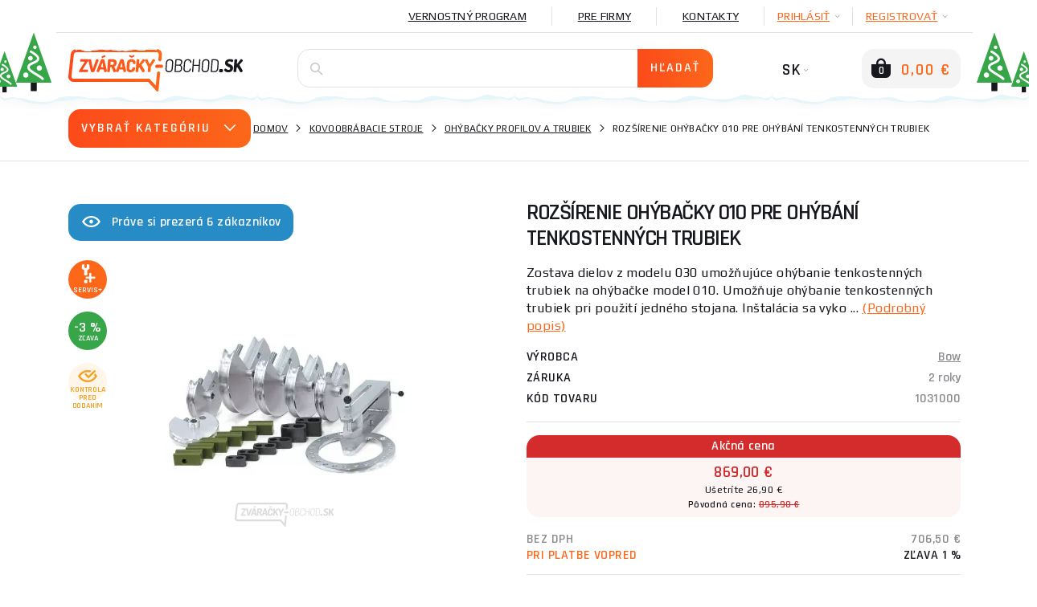

--- FILE ---
content_type: text/html; charset=utf-8
request_url: https://www.zvaracky-obchod.sk/kovoobrabacie-stroje/ohybacky-profilov-a-trubiek/2430-rozsirenie-ohybacky-010-pre-ohybani-tenkostennych-trubiek.htm
body_size: 62572
content:
    <!DOCTYPE html>
    <html lang="sk">
<head>
                    <title>Rozšírenie ohýbačky 010 pre ohýbání tenkostenných trubiek </title>
    <meta charset="UTF-8">
    <meta name="language" content="sk"/>
            <link rel="alternate" hreflang="cs-CZ"
              href="https://www.svarecky-obchod.cz/kovoobrabeci-stroje/ohybacky-profilu-a-trubek/2430-rozsireni-ohybacky-010-pro-ohybani-tenkostennych-trubek.htm">
            <link rel="alternate" hreflang="sk-SK"
              href="https://www.zvaracky-obchod.sk/kovoobrabacie-stroje/ohybacky-profilov-a-trubiek/2430-rozsirenie-ohybacky-010-pre-ohybani-tenkostennych-trubiek.htm">
    
                <meta name="facebook-domain-verification" content="qzbxd11we9lhxxasg1qohr64ckfzw3"/>
        <meta name="google-site-verification" content="MQ03sBcSBIX3GoTtGpPLFHZRmxOdCN9-qJyDsfUEeW8"/>
        <meta name="msvalidate.01" content=""/>
        

        <meta property="og:title" content="Rozšírenie ohýbačky 010 pre ohýbání tenkostenných trubiek "/>
    <meta property="og:type" content="website"/>
    <meta property="og:url" content="https://www.zvaracky-obchod.sk/kovoobrabacie-stroje/ohybacky-profilov-a-trubiek/2430-rozsirenie-ohybacky-010-pre-ohybani-tenkostennych-trubiek.htm"/>
    <meta property="og:image" content="https://www.zvaracky-obchod.sk/images/shop/products/2430/fullsize/wm-main.jpg?v=1"/>


                <meta name="robots" content="all"/>
            <meta property="og:description" content="Rozšírenie ohýbačky 010 pre ohýbání tenkostenných trubiek za akčnú cenu! ✅ Viac na Zvaracky-obchod.sk"/>
    <meta name="resource-type" content="document"/>
    <meta name="distribution" content="global"/>
    <meta name="rating" content="general"/>
    <meta name="generator" content="notepad"/>
    <meta name="category" content="home page"/>
    <meta name="keywords" content="Rozšírenie,ohýbačky,010,pre,ohýbání,tenkostenných,trubiek"/>
    <meta name="description" content="Rozšírenie ohýbačky 010 pre ohýbání tenkostenných trubiek za akčnú cenu! ✅ Viac na Zvaracky-obchod.sk"/>
    <meta name="copyright" content="© 2008-2026, Svářečky Ryšica"/>
                <link rel="shortcut icon" href="https://www.svarecky-obchod.cz/favicon_sk.ico?v=3"/>
    
    <script type="text/javascript">
        window.dataLayer = window.dataLayer || [];
    </script>

    <meta http-equiv="X-UA-Compatible" content="IE=edge">
    <meta name='viewport' content='width=device-width, initial-scale=1.0, maximum-scale=1.0, user-scalable=no'/>
    <meta name="referrer" content="origin">
    <meta name="author" content="nexcode s.r.o.">

    <link rel="stylesheet" type="text/css" href="https://code.jquery.com/ui/1.12.0/themes/smoothness/jquery-ui.css">

    <link rel="stylesheet" href="/assets/NewTemplate/fonts/icomoon9/style.css">
    <link rel="stylesheet" href="/assets/bootstrap-4.1.2-dist/css/bootstrap.min.css">
    <!--    <link href="https://stackpath.bootstrapcdn.com/bootstrap/4.2.1/css/bootstrap.min.css" rel="stylesheet" integrity="sha384-GJzZqFGwb1QTTN6wy59ffF1BuGJpLSa9DkKMp0DgiMDm4iYMj70gZWKYbI706tWS" crossorigin="anonymous">-->
    <link rel="stylesheet" href="/assets/NewTemplate/css/bootstrap-slider.min.css">
        <link href="https://fonts.googleapis.com/css?family=Play:400,700%7CRajdhani:400,600&amp;subset=latin-ext"
          rel="stylesheet">
            <link rel="stylesheet" type="text/css" href="/assets/NewTemplate/css/template.min.css?v=472">
                <link rel="canonical" href="https://www.zvaracky-obchod.sk/kovoobrabacie-stroje/ohybacky-profilov-a-trubiek/2430-rozsirenie-ohybacky-010-pre-ohybani-tenkostennych-trubiek.htm">
                <script async src="https://scripts.luigisbox.tech/LBX-326035.js"></script>
                <link rel="stylesheet" href="/assets/c_data_confirm/cdataconfirm.min.css?v=4">
            </head>
    <body class="zvar      
    ">
        <script>
        window.fbAsyncInit = function () {
            FB.init({
                appId: '1420746626082724',
                autoLogAppEvents: true,
                xfbml: true,
                version: 'v5.0'
            });
        };
    </script>
    <script async defer src="https://connect.facebook.net/cs_CZ/sdk.js"></script>
    <script>(function (w, d, s, l, i) {
            w[l] = w[l] || [];
            w[l].push({
                'gtm.start': new Date().getTime(), event: 'gtm.js'
            });
            var f = d.getElementsByTagName(s)[0],
                j = d.createElement(s), dl = l != 'dataLayer' ? '&l=' + l : '';
            j.async = true;
            j.src =
                '//www.googletagmanager.com/gtm.js?id=' + i + dl;
            f.parentNode.insertBefore(j, f);
        })(window, document, 'script', 'dataLayer', 'GTM-TXJ2TS9');</script>
    <div id="notification-container">
        <div id="notification-container-inner" class="container"></div>
    </div>
    <div id="blur-container" data-test="detail">
        <div id="respo-header-fix" class="desktop-hide"></div>
                            <div class="container position-relative" id="banner-top-container">
                                    <div id="top-left-banner">
                        <div class="banner-info">
                            <span class="icon-info-v1-icon"></span>
                            <span class="banner-info-label">ŠPECIÁLNE AKCIE</span>
                        </div>
                        <a href="/vyrobca/holzmann" class="js-analyze-promo-show"
                           data-id="1180"
                           data-name="Slide sk holzmann" data-position="list.left">
                            <picture>
                                <source
                                        srcset="/images/banners/web-side-holzmann-sk.webp"
                                        type="image/webp">
                                <source srcset="/images/banners/web-side-holzmann-sk.jpg"
                                        type="image/jpeg">
                                <img src="/images/banners/web-side-holzmann-sk.jpg"
                                     alt="Slide sk holzmann gallery main image"
                                     title="Slide sk holzmann">
                            </picture>
                        </a>
                    </div>
                                                    <div id="top-right-banner">
                        <div class="banner-info">
                            <span class="icon-info-v1-icon"></span>
                            <span class="banner-info-label">ŠPECIÁLNE AKCIE</span>
                        </div>
                        <a href="/cistienie-skladu84" class="js-analyze-promo-show"
                           data-id="1041"
                           data-name="Výpredaj SIDE SK" data-position="list.right">
                            <picture>
                                <source
                                        srcset="/images/banners/web-side-vyprodej-sk.webp"
                                        type="image/webp">
                                <source srcset="/images/banners/web-side-vyprodej-sk.jpg"
                                        type="image/jpeg">
                                <img src="/images/banners/web-side-vyprodej-sk.jpg"
                                     alt="Výpredaj SIDE SK gallery main image"
                                     title="Výpredaj SIDE SK">
                            </picture>
                        </a>
                    </div>
                            </div>
                    <div id="desktop-header-container" class="respo-hide">
        
        
        <div id="desktop-header-1" class="container text-right body-2">
            <div class="d-flex justify-content-end">
                <!--            <div><a href="/?template=old" id="old-web-link"><span class="text">Starý web</span></a></div>-->
                <!--            <div class="desktop-header-contact">-->
                <!--                <span class="icon-mobile-icon desktop-header-contact-icon"></span>-->
                <!--                <a href="tel:+420704107841">704 107 841</a>-->
                <!--                <span class="icon-clock-icon desktop-header-contact-icon"></span>-->
                <!--                <span>Volejte PO - PÁ: 8 - 16h</span>-->
                <!--            </div>-->
                <!--                <a href="/info/125-generatory-a-topidla.htm" class="desktop-header-link underline"><img src="/images/UA_flag.png" alt="Ukrajinská vlajka" id="ukraine-top-menu-flag">GENERÁTORY A TOPIDLA</a>-->
                                    <a href="/vernostny-program"
                       class="desktop-header-link underline">Vernostný program</a>
                    <a href="/info/94-pro-firmy.htm"
                       class="desktop-header-link underline">Pre firmy</a>
                                <a href="/kontakt"
                   class="desktop-header-link underline">Kontakty</a>
                                    <div class="desktop-header-hover js-desktop-login-toggle" id="desktop-header-hover-login"
                         data-type="login">
                        <div class="desktop-header-hover-inner">
                            <span class="underline">PRIHLÁSIŤ</span>
                            <span class="icon-Arrow-down-icon desktop-header-hover-icon"></span>
                        </div>
                        <div class="desktop-header-hover-content">
                            <div id="desktop-header-login-inner">
                                <div class="h2">Už som nakupoval</div>
                                <form id="desktop-header-login-form" class="search-container">
                                    <div class="form-group">
                                        <span class="icon-User-icon search-icon"></span>
                                        <label for="desktop-header-login-name">Email</label>
                                        <input type="text" name="login" id="desktop-header-login-name"
                                               class="search-input body-2 no-btn" placeholder="email@email.com"
                                               required>
                                    </div>
                                    <div class="form-group">
                                        <span class="icon-Password-icon search-icon"></span>
                                        <label for="desktop-header-login-pass">Heslo</label>
                                        <input type="password" name="password" id="desktop-header-login-pass"
                                               class="search-input body-2 no-btn"
                                               placeholder="heslo" required>
                                    </div>
                                    <div class="text-center">
                                        <input type="submit" class="btn-main" value="PRIHLÁSIŤ"><br>
                                        <a class="black js-desktop-pass-toggle"
                                           href="javascript:;">Zabudnuté heslo</a>
                                    </div>

                                                                        <div class="login-horizontal-divider text-center">
                                        <span>Prihlásenie cez</span>
                                    </div>
                                    <div class="row special-login-buttons">
                                        <div class="col-md-3">
                                            <button type="button"
                                                    class="login-fb-btn"
                                                    onclick="facebookLogin()">
                                                <svg width="32" height="32" viewBox="0 0 32 32" fill="none" xmlns="http://www.w3.org/2000/svg">
<path d="M31.9999 30.2339C31.9999 31.2092 31.209 32 30.2338 32L22.0793 32V19.6079H26.2389L26.8616 14.7786H22.0793V11.6951C22.0793 10.2968 22.4677 9.34397 24.4728 9.34397L27.0301 9.34284V5.02348C26.5876 4.96461 25.0696 4.83311 23.3036 4.83311C19.6164 4.83311 17.0922 7.08373 17.0922 11.217V14.7786H12.9219V19.6079H17.0922V32L1.76612 32C0.790497 32 0 31.2092 0 30.2339V1.76612C0 0.790622 0.790497 0 1.76612 0H30.2338C31.209 0 31.9999 0.790622 31.9999 1.76612V30.2339Z" fill="#395185"/>
</svg>
                                            </button>
                                        </div>
                                        <div class="col-md-3">
                                            <div class="g_id_signin google-login-button" id="google-login-button"
                                                 data-type="standard"></div>
                                        </div>
                                    </div>
                                    
                                </form>
                            </div>
                            <div id="desktop-header-recover-inner">
                                <div class="h2">Zabudol som heslo</div>
                                <form id="desktop-header-recover-form" class="search-container">
                                    <div class="form-group">
                                        <span class="icon-User-icon search-icon"></span>
                                        <label for="desktop-header-recover-name">Email</label>
                                        <input type="email" name="email" id="desktop-header-recover-name"
                                               class="search-input body-2 no-btn" placeholder="email@email.com"
                                               required>
                                    </div>
                                    <div id="recover-notification-div" class="recover-notification-text" hidden>
                                    </div>
                                    <div class="text-center">
                                        <input type="submit" class="btn-main"
                                               value="Obnoviť heslo"><br>
                                        <a class="black js-desktop-login-inner-toggle"
                                           href="javascript:;">Späť na prihlásenie</a>
                                    </div>
                                </form>
                            </div>
                        </div>
                    </div>
                    <div class="desktop-header-hover js-desktop-login-toggle" data-type="register"
                         id="desktop-header-hover-register">
                        <div class="desktop-header-hover-inner">
                            <span class="underline">Registrovať</span>
                            <span class="icon-Arrow-down-icon desktop-header-hover-icon"></span>
                        </div>
                        <div class="desktop-header-hover-content">
                            <div class="h2">Som nový zákazník</div>
                            <form id="desktop-header-register-form" class="search-container">
                                <div class="form-group">
                                    <span class="icon-User-icon search-icon"></span>
                                    <label for="desktop-header-register-name">Email</label>
                                    <input type="email" name="email" id="desktop-header-register-name"
                                           class="search-input body-2 no-btn" placeholder="email@email.com" required>
                                </div>
                                <div class="form-group">
                                    <span class="icon-Password-icon search-icon"></span>
                                    <label for="desktop-header-register-pass">Heslo</label>
                                    <input type="password" name="password" id="desktop-header-register-pass"
                                           class="search-input body-2 no-btn"
                                           placeholder="heslo" required>
                                </div>
                                <div class="form-group">
                                    <span class="icon-Password-icon search-icon"></span>
                                    <label for="desktop-header-register-pass2">Heslo znova</label>
                                    <input type="password" name="password2" id="desktop-header-register-pass2"
                                           class="search-input body-2 no-btn"
                                           placeholder="heslo" required>
                                </div>
                                <div class="text-center">
                                    <input type="submit" class="btn-main" value="Registrovať">
                                </div>
                                                                <div class="login-horizontal-divider text-center">
                                    <span>Prihlásenie cez</span>
                                </div>
                                <div class="row special-login-buttons">
                                    <div class="col-md-3">
                                        <button type="button"
                                                class="login-fb-btn"
                                                onclick="facebookLogin()">
                                            <svg width="32" height="32" viewBox="0 0 32 32" fill="none" xmlns="http://www.w3.org/2000/svg">
<path d="M31.9999 30.2339C31.9999 31.2092 31.209 32 30.2338 32L22.0793 32V19.6079H26.2389L26.8616 14.7786H22.0793V11.6951C22.0793 10.2968 22.4677 9.34397 24.4728 9.34397L27.0301 9.34284V5.02348C26.5876 4.96461 25.0696 4.83311 23.3036 4.83311C19.6164 4.83311 17.0922 7.08373 17.0922 11.217V14.7786H12.9219V19.6079H17.0922V32L1.76612 32C0.790497 32 0 31.2092 0 30.2339V1.76612C0 0.790622 0.790497 0 1.76612 0H30.2338C31.209 0 31.9999 0.790622 31.9999 1.76612V30.2339Z" fill="#395185"/>
</svg>
                                        </button>
                                    </div>
                                    <div class="col-md-3">
                                        <div class="g_id_signin google-login-button" id="google-login-button-2"
                                             data-type="standard"></div>
                                    </div>
                                </div>
                                                            </form>
                        </div>
                    </div>
                            </div>
        </div>
        <div id="desktop-header-2" class="container">
            <img id="header-extra-tree-1" class="extra-winter-tree" src="/assets/NewTemplate/img/winterTree.svg"
                 alt="winter tree">
            <img id="header-extra-tree-2" class="extra-winter-tree" src="/assets/NewTemplate/img/winterTree.svg"
                 alt="winter tree">
            <img id="header-extra-tree-3" class="extra-winter-tree" src="/assets/NewTemplate/img/winterTree.svg"
                 alt="winter tree">
            <img id="header-extra-tree-4" class="extra-winter-tree" src="/assets/NewTemplate/img/winterTree.svg"
                 alt="winter tree">
            <div class="row">
                <div class="col-lg-3">
                    <a href="/" id="header-logo-link">
                                                    <img src="/assets/NewTemplate/img/zvaracky-logo.svg" alt="Zváračky obchod logo">
                                                <span id="logo-extra-snow"></span>
                    </a>
                </div>
                <div class="col-lg-6" id="desktop-header-search">
                    <form id="desktop-header-search-form" class="search-container js-search-whisperer-block"
                          action="/hledej">
                        <span class="icon-Search-icon search-icon"></span>
                        <input type="text" name="term" class="search-input body-2 js-search-whisperer"
                               placeholder='Skús vyhľadať "zváračky co2"' autocomplete="off">
                        <input type="submit" class="btn-main" value="Hľadať">
                        <div id="search-header-content"
                             class="body-2 search-header-content js-search-whisperer-content">
                        </div>
                    </form>
                </div>
                <div class="col-lg-3 text-right" id="desktop-header-right">
                <span id="desktop-header-language-switch"
                      class="tbn-text">
                                                                <span id="desktop-header-language-actual">SK<span
                                    class="icon-Arrow-down-icon desktop-header-language-icon"></span></span>
                        <span id="desktop-header-language-other">
                        <a href="https://www.svarecky-obchod.cz/kovoobrabeci-stroje/ohybacky-profilu-a-trubek/2430-rozsireni-ohybacky-010-pro-ohybani-tenkostennych-trubek.htm"
                           class="desktop-header-language-other-lang">CZ</a>
                    </span>
                        <span id="desktop-header-language-other-2">
                        <a href="https://www.hegesztok-bolt.hu"
                           class="desktop-header-language-other-lang">HU</a>
                    </span>
                            <span id="desktop-header-language-other-3">
                        <a href="https://www.schweiss-maschinen.de"
                           class="desktop-header-language-other-lang">DE</a>
                    </span>
                                    </span>
                    <span id="desktop-header-cart" class="js-minicart-toggle">
                    <span id="desktop-header-minicart-button" class="empty">
    <span id="desktop-header-cart-icon" class="icon-Basket-active-icon">
        <span id="desktop-header-cart-count">0</span>
    </span>
    <span id="desktop-header-cart-price"
          class="tbn-text">0,00 €</span>
</span>

<span id="desktop-header-minicart" class="empty">
    <span class="h2 text-left">Môj košík</span>
        <span id="desktop-header-minicart-items dh2">
            </span>
    <span id="desktop-header-minicart-footer">
                    <span class="h5 text-left">Košík je prázdny</span>
            </span>
</span>
<a href="/kosik" id="desktop-header-cart-link"></a>                </span>
                </div>
            </div>
        </div>
        <div id="header-extra-snow"></div>
    </div>
    <div id="desktop-header-fix" class="respo-hide"></div>
<div id="respo-header" class="desktop-hide container">
    <div class="row align-items-center">
        <div class="respo-icon-flex">
            <button id="respo-header-menu-btn" class="icon-Menu-icon js-respo-menu-toggle"></button>
        </div>
        <div class="text-center">
            <a href="/" id="respo-header-logo-link">
                                    <img src="/assets/NewTemplate/img/zvaracky-logo.svg" alt="Zváračky obchod logo">
                            </a>
        </div>
        <div class="respo-icon-flex">
            <div class="d-flex justify-content-end">
                <a id="respo-header-cart-link"
                   class="icon-Basket-active-icon" href="/kosik">
                    <span id="respo-header-cart-count">0</span>
                </a>
            </div>
        </div>
                <div id="respo-search-div">
            <span id="respo-search-input-span" class="icon-Search-icon search-icon"></span>
            <input id="respo-search-input" class="js-respo-search-toggle" type="text" aria-label="Vyhledávání"
                   placeholder='Aký tovar hľadáte?'>
        </div>
            </div>
    <div id="header-extra-snow"></div>
</div>
        <a href="/porovnanie" id="comparator-link"
       data-actual-count="0" ></a>
<div id="breadcrumbs">
    <div class="container d-flex align-items-center">
                    <div id="breadcrubs-category-list" class="respo-hide ">
                <div class="btn-main text-uppercase js-category-list-toggle ">
                    Vybrať kategóriu<span class="icon-Arrow-down-icon"></span>
                </div>
                <ul id="breadcrumbs-category-list-main" class="category-main-menu-detail category-list-main ">
                                            <li id="category-list-main-ajax" class="display-none"></li>
                                    </ul>
            </div>
                <nav aria-label="breadcrumb">
            <ol class="breadcrumb body-2">
                                        <li class="breadcrumb-item text-uppercase"><a href="https://www.zvaracky-obchod.sk">Domov</a></li>
                                            <li class="breadcrumb-item text-uppercase"><a href="/kovoobrabacie-stroje">Kovoobrábacie stroje</a></li>
                                            <li class="breadcrumb-item text-uppercase"><a href="/kovoobrabacie-stroje/ohybacky-profilov-a-trubiek">Ohýbačky profilov a trubiek</a></li>
                                            <li class="breadcrumb-item text-uppercase active ">Rozšírenie ohýbačky 010 pre ohýbání tenkostenných trubiek  </li>
                                </ol>
        </nav>
    </div>
</div>
<script type="application/ld+json">{"@context": "http://schema.org",
    "@type": "BreadcrumbList",
    "itemListElement": [
        {
            "@type": "ListItem",
            "item": {
                "@id": "https://www.zvaracky-obchod.sk",
                "name": "Domov"
            },
            "position": 1
        },
        {
            "@type": "ListItem",
            "item": {
                "@id": "/kovoobrabacie-stroje",
                "name": "Kovoobrábacie stroje"
            },
            "position": 2
        },
        {
            "@type": "ListItem",
            "item": {
                "@id": "/kovoobrabacie-stroje/ohybacky-profilov-a-trubiek",
                "name": "Ohýbačky profilov a trubiek"
            },
            "position": 3
        },
        {
            "@type": "ListItem",
            "item": {
                "@id": "/kovoobrabacie-stroje/ohybacky-profilov-a-trubiek/2430-rozsirenie-ohybacky-010-pre-ohybani-tenkostennych-trubiek.htm",
                "name": "Rozšírenie ohýbačky 010 pre ohýbání tenkostenných trubiek "
            },
            "position": 4
        }
    ]
}</script><div class="lb-wrapper"><div id="detail" class="container">
    <div class="row">
                    <div class="col-xl-6 respo-hide">
                                <div id="product-seen" class="respo-hide">
                    <span class="icon-eye-icon"></span>Práve si prezerá 6                    zákazníkov                </div>
                                <div id="detail-gallery">
    <div id="detail-gallery-image" class="flexbox center js-gallery-modal respo-hide"
         data-product-media-id="179935">
                    <picture>
                <source
                        srcset="/images/shop/products/2430/thumb/wm-main.webp?v=1"
                        type="image/webp">
                <source srcset="/images/shop/products/2430/thumb/wm-main.jpg?v=1"
                        type="image/jpeg">
                <img src="/images/shop/products/2430/thumb/wm-main.jpg?v=1"
                     alt="Rozšírenie ohýbačky 010 pre ohýbání tenkostenných trubiek  gallery main image"
                     title="Rozšírenie ohýbačky 010 pre ohýbání tenkostenných trubiek ">
            </picture>
            <br/>
                    </div>
    <div id="detail-gallery-icons" class="product-label-box js-gallery-modal">
                                                                        <span id="service-plus-label" class="product-label orange flexbox center icon-service-plus-icon"
                      data-toggle="modal"
                      data-target="#modal-servis-plus"><span>Servis+</span></span>
                                        <span class="product-label green flexbox center text">-3 %<span>zľava</span></span>
                        <span class="product-label check flexbox center icon-eye-check-icon"><span>Kontrola pred dodaním</span></span>
                    </div>
                            <div id="detail-gallery-thumbs" class="row respo-hide">
                                <div class="col">
                        <div class="detail-gallery-thumb flexbox center js-gallery-modal"
                             data-product-media-id="manufacturer">
                            <picture>
                                    <source
                                        srcset="/fotky/logo_vyr/prvn--han-ck--bow-logo-primary.webp"
                                        type="image/webp">
                                    <source srcset="/fotky/logo_vyr/prvn--han-ck--bow-logo-primary.jpg"
                                            type="image/jpeg">
                                    <img src="/fotky/logo_vyr/prvn--han-ck--bow-logo-primary.jpg"
                                         alt="Bow"
                                         title="Bow" >
                                </picture>                        </div>
                    </div>
                            <div class="col">
                <div class="flexbox center js-gallery-modal">
                    <div id="detail-gallery-toggle" class="text-center">
                        <span class="icon-Gallery-icon"></span>
                        <div class="subtitle-2 text-uppercase underline">Otvoriť galériu</div>
                    </div>
                </div>
            </div>
        </div>
    </div>
                <div id="detail-extra">
                    <div class="row">
                            <div class="col-12">
                    <p id="detail-extra-header"
               class="text-uppercase h2">K nákupu tohto tovaru od nás navyše dostanete:</p>
            </div>
    <div class="col-12">
        <div class="detail-extra">
            <div class="detail-extra-text">
                <strong>Nadštandardný prístup k prípadným reklamáciám</strong><br>Vy nič neposielate, my si pre tovar pošleme dopravu, ktorú zaistíme. Nechceme, aby zákazník, ktorý nám vkladá dôveru tým, že nakúpi Rozšírenie ohýbačky 010 pre ohýbání tenkostenných trubiek  v našom obchode, mal pri prípadnej reklamácii nejaké výdavky.            </div>
        </div>
    </div>
            <div class="col-md-12 half-size-gift full-size-gift">
                <div class="detail-extra">
                                            <span class="detail-extra-img d-flex justify-content-center align-items-center"><picture>
                                    <source
                                        srcset="/images/shop/products/94206/thumb/wm-main.webp"
                                        type="image/webp">
                                    <source srcset="/images/shop/products/94206/thumb/wm-main.jpg"
                                            type="image/jpeg">
                                    <img src="/images/shop/products/94206/thumb/wm-main.jpg"
                                         alt="Darček zadarmo"
                                         title="Darček zadarmo" >
                                </picture></span>
                                        <div class="detail-extra-text">
                        <div class="detail-extra-text-width">
                                                            <a href="/94206-zariadenie-do-sutaze-o-kuklu-kowax-kwx820arc-set-3">ZARIADENIE DO SÚŤAŽE O kuklu KOWAX KWX820ARC++ SET 3</a>
                                                                                                            <strong> v hodnote 221,20 €</strong>
                                                                                                                        </div>
                    </div>
                </div>
            </div>
                                    </div>
                </div>
            </div>
                <div class="col-12 col-xl-6">
            <div id="detail-description">
                <h1 oncopy="onProductHeaderCopy()">Rozšírenie ohýbačky 010 pre ohýbání tenkostenných trubiek </h1>
                <div id="tooltip-low-price-garantee">
                    <h4>Garancia najlepšej ceny</h4>
                    <p>Našli ste tovar u relevantnej konkurencie výhodnejšie? Napíšte nám o dorovnaní ceny.</p>
                    <span class="btn-main js-cheaper-modal-toggle">Chcem to lacnejšie</span>
                    <span class="arrow">&nbsp;</span>
                    <button type="button" class="close">
                        <span class="icon-Close-2-icon" aria-hidden="true"></span>
                    </button>
                </div>
                                                <div id="product-seen-respo" class="desktop-hide">
                    <span class="icon-eye-icon"></span>Práve si prezerá 6                    zákazníkov                </div>
                                                    <div id="detail-respo-carousel" class="desktop-hide">
                        <div class="main-carousel"
                             data-flickity='{ "pageDots": true, "fullscreen": true, "lazyLoad": true }'>
                            <div class="carousel-cell js-open-respo-detail-gallery"
                                 data-position="1">                                      <picture>
                                        <source
                                                srcset="/images/shop/products/2430/thumb/wm-main.webp"
                                                type="image/webp">
                                        <source srcset="/images/shop/products/2430/thumb/wm-main.jpg"
                                                type="image/jpeg">
                                        <img src="/images/shop/products/2430/thumb/wm-main.jpg"
                                             alt="Rozšírenie ohýbačky 010 pre ohýbání tenkostenných trubiek "
                                             title="Rozšírenie ohýbačky 010 pre ohýbání tenkostenných trubiek ">
                                    </picture>
                                </div>
                                                            <div class="carousel-cell js-open-respo-detail-gallery"
                                     data-position="2">
                                    <!DOCTYPE html PUBLIC "-//W3C//DTD HTML 4.0 Transitional//EN" "http://www.w3.org/TR/REC-html40/loose.dtd">
<html><body><picture>
                                    <source srcset="/fotky/logo_vyr/prvn--han-ck--bow-logo-primary.webp" type="image/webp">
                                    <source srcset="/fotky/logo_vyr/prvn--han-ck--bow-logo-primary.jpg" type="image/jpeg">
                                    <img src="/fotky/logo_vyr/prvn--han-ck--bow-logo-primary.jpg" alt="Bow" title="Bow" data-src="/fotky/logo_vyr/prvn--han-ck--bow-logo-primary.jpg">
                                </source></source></picture></body></html>
                                </div>
                                                        </div>

                        <div id="detail-respo-icons" class="product-label-box">
                                                                                                                                <span class="product-label orange flexbox center icon-service-plus-icon"
                                          data-toggle="modal"
                                          data-target="#modal-servis-plus"><span>Servis+</span></span>
                                                                                                    <span class="product-label green flexbox center text">-3                                    %<span>zľava</span></span>
                                                                                                                </div>
                                                                                                </div>

                                                <div id="detail-description-text">
                    <p>Zostava dielov z modelu 030 umožňujúce ohýbanie tenkostenných trubiek na ohýbačke model 010. Umožňuje ohýbanie tenkostenných trubiek pri použití jedného stojana. Inštalácia sa vyko ... <a href="javascript:;" id="detail-show-long-description">(Podrobný popis)</a></p>
                </div>
            </div>
                        <div id="detail-parameters-main">
                                    <div class="flexbox space-between">
                        <span class="detail-parameter-main-label text-uppercase h5">Výrobca</span>
                        <a href="/vyrobce/bow"
                           class="detail-parameter-main-value subtitle-1 grey">Bow</a>
                    </div>
                                                    <div class="flexbox space-between">
                        <span class="detail-parameter-main-label text-uppercase h5">Záruka</span>
                        <span class="detail-parameter-main-value subtitle-1 grey dh2">
                                                            2 roky                                                                                </span>
                    </div>
                                                    <div class="flexbox space-between">
                    <span class="detail-parameter-main-label text-uppercase h5">Kód tovaru</span>
                    <span class="detail-parameter-main-value subtitle-1 grey">1031000</span>
                </div>
            </div>
            
                            <div id="detail-price-box-2">
                                            <div class="product-price-discount-box">
                            <div class="product-price-discount-box-header">
                                Akčná cena                            </div>
                            <div class="product-price-discount-box-body">
                                <span
                                        class="product-price-discount-box-actual-price">869,00 €</span>
                                <span
                                        class="product-price-discount-box-discount">Ušetríte 26,90 €</span>
                            </div>
                            <div class="product-price-discount-box-old-price">Pôvodná cena:
                                <span>895,90 €</span>
                            </div>
                        </div>

                                        <div class="flexbox space-between h6 grey" id="detail-price-novat">
                        <div class="detail-price-label text-uppercase">Bez DPH</div>
                        <div class="detail-price-value">706,50 €</div>
                    </div>
                                            <div class="flexbox space-between h6" id="detail-price-prepaid">
                            <div class="detail-price-label text-uppercase orange-2">Pri platbe vopred</div>
                            <div class="detail-price-value text-uppercase">zľava 1 %</div>
                        </div>
                                    </div>
            
                        <div >
                <div id="expedition-info">
                    <span class="subtitle-1 ">
                        <span>
                                                        <span class=" green  dh7">Skladom</span>                        </span>
                                                        </span>
                </div>
                <div id="detail-expedition-loyalty">
                    <div id="expedition-info"
                         class="">
                        <div class="row align-items-center">
                            <div class="col-12">

                                                                                                    <span id="delivery-info-table">
                                <span class="h5">Možnosti a termíny doručenia:</span>
                                <table>
                                                                                            <tr>
                                        <th>
                                             Osobný odber predajňa Rožnov: <p class="text-uppercase"> &nbsp 26. 1.</p>
                                        </th>
                                    </tr>
                                                                                <tr>
                                        <th>
                                            Odberné miesta: <p> &nbsp 29. 1.</p>
                                        </th>
                                    </tr>
                                    <tr>
                                        <th class="delivery-info-table-last-th">
                                            Doručenie na adresu: <p> &nbsp 29. 1.</p>
                                        </th>
                                    </tr>
                                </table>
                                </span>
                                                            </div>
                                                    </div>
                    </div> <!-- expedition-info -->
                                                                <div id="detail-loyalty-program" >
                                                            <a target="_blank" href="/vernostny-program"><img
                                            src="/assets/NewTemplate/img/loyalty-program-logo-sk.svg"></a>
                                                                                    <p>Nakup a získej<br><a target="_blank"
                                                                      href="/vernostny-program"> 217 bodov</a>
                            </p>
                        </div>
                                    </div>
            </div>
            <div id="detail-coupon-box">
                            </div>
                        <div id="detail-buy-box" >
                                <!--            -->                <!--                <div class="d-inline-flex justify-content-center">-->
                <!--                    <div id="detail-ask-availability" class="btn-main js-ask-availability-modal">-->
            <!--</div>-->
                <!--                </div>-->
                <!--            -->                <div class="row">
                                        <div class="col-sm-8">
                                                    <div class="d-flex justify-content-start">
                                <span id="detail-qty" class="product-qty">
                                    <button class="qty-btn-minus icon-Minus-icon"></button>
                                    <input class="qty-input h5 js-cart-add-count" type="number" name="qty" value="1">
                                    <button class="qty-btn-plus icon-Plus-icon"></button>
                                </span>
                                <div id="detail-add-to-cart" class="btn-main js-cart-add" data-list="Detail"
                                     data-position="1" data-is-hothouse="0"
                                     data-minimum-order-quantity=""
                                     data-id="2430">
                                    <span class="icon-Basket-add-icon"></span>
                                    <span>KÚPIŤ</span>
                                </div>
                            </div>
                        </div>
                                                                            <div class="col-sm-4">
                                <div id="detail-repayment" class="js-homecredit-calc-iframe" data-url="https://kalkulacka.homecredit.sk?productSetCode=COCHCONL&price=86900&downPayment=0&apiKey=QWburxYCnSewbQ2zM8Qj&fixDownPayment=false"
                                     data-product-id="2430">
                                    <span class="icon-Calculator-icon"></span>
                                    <span class="body-2 text-underline orange-2">Kúpiť na splátky</span>
                                </div>
                            </div>
                                            </div>
                                        </div>

                                    <div id="product-detail-heureka-rating">
                        <div id="product-detail-heureka-rating-block-1">
                            <div id="product-detail-heureka-rating-inner-block-1">
                                <span>Hodnotenie obchodu</span>
                                <div class="product-cointainer-rating">
                                    <div class="product-container-rating-empty"><span
                                                class="icon-Full-star-icon null"></span><span
                                                class="icon-Full-star-icon null"></span><span
                                                class="icon-Full-star-icon null"></span><span
                                                class="icon-Full-star-icon null"></span><span
                                                class="icon-Full-star-icon null"></span></div>
                                    <div class="product-container-rating-filled-box">
                                        <div class="product-container-rating-filled"
                                             style="width: 95%;"><span
                                                    class="icon-Full-star-icon"></span><span
                                                    class="icon-Full-star-icon"></span><span
                                                    class="icon-Full-star-icon"></span><span
                                                    class="icon-Full-star-icon"></span><span
                                                    class="icon-Full-star-icon"></span></div>
                                    </div>
                                </div>
                                <a href="/hodnotenie-obchodu">
                                    2356 hodnotení                                </a>
                            </div>
                            <div id="product-detail-heureka-rating-inner-block-2">
                                cena. Roman                            </div>
                        </div>
                        <div id="product-detail-heureka-rating-block-2-big">
                            <div id="product-detail-heureka-rating-block-3">
                                <div id="product-detail-heureka-percent">
                                    94 %
                                </div>
                                <div id="product-detail-heureka-percent-text">
                                    odporúča                                </div>
                            </div>
                            <div id="product-detail-heureka-rating-block-2">
                                <img src="/images/overeno-img.png">
                            </div>
                        </div>
                        <div class="clear"></div>
                    </div>
                                                    <div id="detail-actions" class="respo-hide">
                        <button class="detail-action js-watchdog-modal-toggle" id="watchdog">
                            <span class="detail-action-icon"><svg width="20" height="16" viewBox="0 0 20 16" fill="none" xmlns="http://www.w3.org/2000/svg">
<path fill-rule="evenodd" clip-rule="evenodd" d="M3.9983 12.4003C3.89259 12.6042 3.80928 12.8036 3.74642 12.9973C3.09209 15.0133 4.65247 16.4121 6.19666 15.8901C6.3652 15.8331 6.52621 15.7782 6.68069 15.7256C8.07748 15.2494 8.93924 14.9557 9.99027 14.9557C11.1142 14.9557 11.9939 15.2636 13.5218 15.7984C13.6071 15.8283 13.6944 15.8588 13.7839 15.8901C15.3298 16.4126 16.892 15.0102 16.2319 12.9905C16.1693 12.799 16.0867 12.6019 15.9822 12.4003C15.2919 11.0567 14.334 9.62239 13.2541 8.54597C13.1577 8.44984 13.0602 8.35657 12.962 8.26647C12.8869 8.19769 12.8114 8.13076 12.7354 8.06583C12.7271 8.05873 12.7188 8.05166 12.7105 8.04461C11.8486 7.31406 10.9283 6.84102 10.0166 6.83206C10.0078 6.83198 9.99905 6.83193 9.99027 6.83193C9.98413 6.83193 9.97799 6.83196 9.97184 6.832C9.0639 6.83825 8.14728 7.30536 7.28815 8.02932C7.2799 8.03627 7.27166 8.04324 7.26342 8.05024C7.18184 8.11955 7.10077 8.19116 7.02029 8.2649C6.92818 8.3493 6.83684 8.43648 6.74634 8.5262C5.6583 9.60478 4.69288 11.0485 3.9983 12.4003ZM6.41482 6.16912C6.64499 6.24558 6.88561 6.27802 7.13047 6.25984C7.84982 6.19574 8.45314 5.70068 8.8173 4.97587C8.86874 4.87349 8.9154 4.76654 8.95694 4.65556C9.14628 4.14981 9.22931 3.56063 9.17319 2.94169C9.16867 2.8914 9.16331 2.84148 9.15713 2.79194C9.12012 2.49569 9.05349 2.21344 8.96191 1.95017C8.54045 0.738609 7.59051 -0.0711214 6.56629 0.00493707C5.2823 0.119356 4.36794 1.6068 4.52357 3.32309C4.53774 3.48106 4.5603 3.63541 4.59056 3.7854C4.82053 4.92528 5.49573 5.81367 6.3198 6.13483C6.35126 6.14709 6.38294 6.15853 6.41482 6.16912ZM11.0381 1.95017C10.9467 2.21294 10.8801 2.49462 10.8431 2.79026C10.843 2.79082 10.8429 2.79138 10.8429 2.79194C10.8367 2.84148 10.8313 2.8914 10.8268 2.94169C10.771 3.56372 10.8527 4.1539 11.0396 4.65954C11.0806 4.7704 11.1266 4.87719 11.1774 4.97936C11.541 5.71128 12.1467 6.20616 12.8695 6.25984C13.1119 6.28144 13.3502 6.25206 13.5782 6.17852C13.6087 6.1687 13.6389 6.1581 13.669 6.14672C14.4986 5.83285 15.1791 4.93207 15.4098 3.78413C15.4399 3.6344 15.4623 3.48047 15.4764 3.32309C15.6321 1.6068 14.7177 0.119356 13.4337 0.00493707C12.4095 -0.0711214 11.4595 0.738609 11.0381 1.95017ZM13.1771 1.97484C13.1772 1.97435 13.1809 1.97604 13.1878 1.98135C13.1804 1.97798 13.1769 1.97532 13.1771 1.97484ZM13.2569 2.0591C13.2676 2.07399 13.2792 2.09133 13.2916 2.11145C13.4137 2.30998 13.5272 2.67219 13.4846 3.14246L13.4844 3.14443C13.441 3.6291 13.2605 3.97699 13.1003 4.15756C13.0791 4.1814 13.0602 4.20067 13.0436 4.21617C13.0338 4.20237 13.0231 4.1863 13.0117 4.16763C12.8916 3.97259 12.7753 3.60603 12.8188 3.12034C12.8621 2.63815 13.041 2.29609 13.2 2.1177C13.2211 2.09409 13.2401 2.07481 13.2569 2.0591ZM12.9593 4.27629C12.9593 4.27578 12.9632 4.27369 12.9713 4.27157C12.9634 4.27574 12.9594 4.2768 12.9593 4.27629ZM13.1036 4.28581C13.111 4.28957 13.1144 4.29245 13.1143 4.29295C13.1142 4.29345 13.1105 4.29157 13.1036 4.28581ZM13.3407 1.99713C13.348 1.99371 13.3517 1.99291 13.3518 1.99337C13.3519 1.99382 13.3482 1.99553 13.3407 1.99713ZM17.1114 5.09235C16.2878 5.44004 15.5956 6.3354 15.3525 7.48558C15.3409 7.54047 15.3303 7.59592 15.3208 7.65194C15.3116 7.70268 15.3033 7.75328 15.296 7.8037C15.056 9.45841 15.8257 10.9196 17.0717 11.1417C17.2442 11.1729 17.4172 11.1772 17.5879 11.1569C18.6685 11.0286 19.6627 9.91848 19.9315 8.45287C20.2428 6.73658 19.4646 5.19193 18.1806 4.96309C17.8167 4.89823 17.4528 4.94826 17.1114 5.09235ZM2.88706 5.08614C3.70285 5.43989 4.3866 6.33031 4.64317 7.47414C4.65632 7.53275 4.66835 7.59203 4.67921 7.65194C4.68726 7.6963 4.69457 7.74055 4.70117 7.78467C4.94991 9.4472 4.17911 10.9188 2.92831 11.1417C2.75062 11.1712 2.57255 11.1728 2.39684 11.149C1.32213 11.0037 0.336041 9.90892 0.0685084 8.4338C-0.242763 6.71751 0.535415 5.17286 1.81941 4.94402C2.18399 4.88446 2.54699 4.93867 2.88706 5.08614ZM2.07823 6.91721C2.07824 6.91669 2.0823 6.91717 2.09039 6.92022C2.08226 6.91925 2.07822 6.91773 2.07823 6.91721ZM2.16743 6.96659C2.18763 6.98188 2.21123 7.00168 2.23821 7.02726C2.4128 7.19274 2.62326 7.52335 2.71131 8.00884C2.79849 8.48953 2.7149 8.8576 2.61482 9.05682C2.60343 9.07949 2.59273 9.09869 2.58288 9.11491C2.56282 9.09954 2.53963 9.08001 2.51339 9.05525C2.33397 8.88598 2.123 8.55437 2.03641 8.07689C1.94923 7.59621 2.03282 7.22813 2.1329 7.02891C2.14529 7.00424 2.15688 6.98367 2.16743 6.96659ZM2.66682 9.16601C2.67454 9.16711 2.67835 9.16855 2.67833 9.169C2.67831 9.16945 2.67445 9.1689 2.66682 9.16601ZM2.51632 9.19594C2.51613 9.19541 2.51941 9.19243 2.52674 9.1886C2.52017 9.19455 2.51651 9.19646 2.51632 9.19594ZM2.22098 6.89714C2.22755 6.89119 2.23121 6.88927 2.2314 6.8898C2.23159 6.89033 2.22831 6.8933 2.22098 6.89714ZM6.64819 1.99337C6.64825 1.99291 6.65201 1.99371 6.65929 1.99713C6.65178 1.99553 6.64813 1.99382 6.64819 1.99337ZM6.74305 2.05909C6.75993 2.07481 6.77894 2.09409 6.79999 2.1177C6.95902 2.29609 7.13794 2.63815 7.18118 3.12034L7.18136 3.12231C7.224 3.59258 7.1105 3.95479 6.98834 4.15332C6.97595 4.17345 6.96438 4.19079 6.95371 4.20568C6.93683 4.18997 6.91782 4.17068 6.89677 4.14707C6.73774 3.96869 6.55883 3.62662 6.51558 3.14443L6.5154 3.14246C6.47276 2.67219 6.58626 2.30998 6.70842 2.11145C6.72081 2.09133 6.73238 2.07399 6.74305 2.05909ZM7.03747 4.26765C7.04498 4.26925 7.04863 4.27095 7.04857 4.27141C7.04851 4.27186 7.04475 4.27106 7.03747 4.26765ZM6.87383 4.28994C6.87369 4.28945 6.87713 4.28679 6.88457 4.28342C6.87769 4.28874 6.87397 4.29042 6.87383 4.28994ZM6.81219 1.98135C6.81907 1.97604 6.82279 1.97435 6.82293 1.97484C6.82307 1.97532 6.81963 1.97798 6.81219 1.98135ZM14.383 13.9808C14.3848 13.9682 14.3863 13.9532 14.3869 13.9355C14.3902 13.8447 14.3719 13.6395 14.2067 13.3209L14.2033 13.3144L14.2033 13.3143C13.5974 12.135 12.7822 10.9217 11.9147 10.0356C10.9837 9.08479 10.3139 8.83193 9.99027 8.83193C9.66661 8.83193 8.99682 9.08479 8.06589 10.0356C7.19832 10.9217 6.38319 12.135 5.77723 13.3143L5.77388 13.3209L5.77387 13.3209C5.60864 13.6395 5.59036 13.8447 5.59363 13.9355C5.59428 13.9535 5.59576 13.9687 5.59763 13.9814C5.75386 13.9285 5.90773 13.8756 6.05975 13.8234C7.39441 13.3651 8.58671 12.9557 9.99027 12.9557C11.4673 12.9557 12.6626 13.376 14.0877 13.8771C14.185 13.9114 14.2834 13.946 14.383 13.9808ZM5.61363 14.0368C5.61358 14.0368 5.61309 14.0361 5.61229 14.0347C5.61329 14.036 5.61369 14.0368 5.61363 14.0368ZM14.3669 14.0368C14.3669 14.0368 14.3673 14.036 14.3683 14.0346C14.3674 14.0362 14.3669 14.0369 14.3669 14.0368ZM17.2906 7.99802L17.2887 8.00884C17.2015 8.48953 17.2851 8.8576 17.3852 9.05682C17.3981 9.08259 17.4102 9.10388 17.4211 9.1214C17.44 9.1067 17.4619 9.08814 17.4866 9.06479C17.6676 8.89405 17.8778 8.56121 17.9639 8.09403C18.0505 7.61429 17.967 7.24693 17.8671 7.04798C17.8513 7.01645 17.8367 6.99161 17.824 6.9722C17.8029 6.98746 17.7774 7.00819 17.7475 7.03621C17.5773 7.19603 17.3724 7.51703 17.2925 7.98718L17.2906 7.99802ZM17.8998 6.93194C17.8998 6.93246 17.8957 6.93403 17.8876 6.93507C17.8957 6.93193 17.8998 6.93141 17.8998 6.93194ZM17.779 6.9162C17.7717 6.91237 17.7684 6.9094 17.7686 6.90887C17.7688 6.90834 17.7725 6.91026 17.779 6.9162ZM17.4733 9.1886C17.4806 9.19243 17.4839 9.1954 17.4837 9.19593C17.4835 9.19647 17.4798 9.19455 17.4733 9.1886Z" fill="#D42C2C"/>
</svg>
</span>
                            <span class="detail-action-text text-uppercase subtitle-1">Strážny pes</span>
                        </button>
                        <button class="detail-action js-recommend-modal-toggle">
                            <span class="detail-action-icon icon-Thumbs-up"></span>
                            <span class="detail-action-text text-uppercase subtitle-1">Odporučiť</span>
                        </button>
                                                    <button class="detail-action js-compare" data-product-id="2430"
                                    data-list="Detail"
                                    data-position="1">
                                <span class="detail-action-icon icon-Compare"></span>
                                <span class="detail-action-text text-uppercase subtitle-1">Porovnať</span>
                            </button>
                                                <a href="javascript:shareWindow('https://www.facebook.com/sharer/sharer.php?u=https://www.zvaracky-obchod.sk/kovoobrabacie-stroje/ohybacky-profilov-a-trubiek/2430-rozsirenie-ohybacky-010-pre-ohybani-tenkostennych-trubiek.htm')"
                           class="detail-action"
                           onclick="analyzeProductAction('2430','1','Detail','share')">
                            <span class="detail-action-icon icon-fb-icon"></span>
                            <span class="detail-action-text text-uppercase subtitle-1">Zdieľať</span>
                        </a>
                        <button class="detail-action js-print-page">
                            <span class="detail-action-icon icon-Print-icon"></span>
                            <span class="detail-action-text text-uppercase subtitle-1">Tlačiť</span>
                        </button>
                                                <button class="detail-action js-cheaper-modal-toggle">
                            <span class="detail-action-icon icon-eye-icon"></span>
                            <span class="detail-action-text text-uppercase subtitle-1">Našiel som lacnejšie</span>
                        </button>
                    </div>
                                <div id="detail-links">
                    <div class="flexbox space-between">
                        <span class="detail-link-label text-uppercase h5">Ďalšie modely</span>
                                                <a href="/kovoobrabacie-stroje/ohybacky-profilov-a-trubiek/vyrobca-bow"
                           class="detail-link-value subtitle-1 grey">Ohýbačky profilov a trubiek Bow</a>
                    </div>
                </div>

            </div>
        </div>
        <div id="detail-extra-respo" class="desktop-hide">
            <div class="row">
                    <div class="col-12">
                    <p id="detail-extra-header-mobile"
               class="text-uppercase h2">K nákupu tohto tovaru od nás navyše dostanete:</p>
            </div>
    <div class="col-12">
        <div class="detail-extra">
            <div class="detail-extra-text">
                <strong>Nadštandardný prístup k prípadným reklamáciám</strong><br>Vy nič neposielate, my si pre tovar pošleme dopravu, ktorú zaistíme. Nechceme, aby zákazník, ktorý nám vkladá dôveru tým, že nakúpi Rozšírenie ohýbačky 010 pre ohýbání tenkostenných trubiek  v našom obchode, mal pri prípadnej reklamácii nejaké výdavky.            </div>
        </div>
    </div>
            <div class="col-md-12 half-size-gift full-size-gift">
                <div class="detail-extra">
                                            <span class="detail-extra-img d-flex justify-content-center align-items-center"><picture>
                                    <source
                                        srcset="/images/shop/products/94206/thumb/wm-main.webp"
                                        type="image/webp">
                                    <source srcset="/images/shop/products/94206/thumb/wm-main.jpg"
                                            type="image/jpeg">
                                    <img src="/images/shop/products/94206/thumb/wm-main.jpg"
                                         alt="Darček zadarmo"
                                         title="Darček zadarmo" >
                                </picture></span>
                                        <div class="detail-extra-text">
                        <div class="detail-extra-text-width">
                                                            <a href="/94206-zariadenie-do-sutaze-o-kuklu-kowax-kwx820arc-set-3">ZARIADENIE DO SÚŤAŽE O kuklu KOWAX KWX820ARC++ SET 3</a>
                                                                                                            <strong> v hodnote 221,20 €</strong>
                                                                                                                        </div>
                    </div>
                </div>
            </div>
                            </div>
        </div>
                <div id="detail-tabs-container">
            <div id="detail-tabs">
                                    <div id="detail-tabs-control" class="respo-hide">
                        <nav>
                            <div class="nav nav-pills nav-justified h6 text-uppercase" role="tablist">
                                <h2 class="nav-item nav-link active"
                                    data-href="/kovoobrabacie-stroje/ohybacky-profilov-a-trubiek/2430-rozsirenie-ohybacky-010-pre-ohybani-tenkostennych-trubiek.htm" data-toggle="pill"
                                    id="detail-pill-description"
                                    href="#detail-tab-description" role="tab" aria-controls="detail-tab-description"
                                    data-tab-name="description"
                                    aria-selected="true"
                                    onclick="analyzeByPageName('detail.description', '');$('#detail-tabs-content-container .tab-pane').not('#detail-tab-description').removeClass('active').removeClass('show');">Popis</h2>
                                                                    <h2 class="nav-item nav-link"
                                        data-href="/kovoobrabacie-stroje/ohybacky-profilov-a-trubiek/2430-rozsirenie-ohybacky-010-pre-ohybani-tenkostennych-trubiek.htm"
                                        data-toggle="pill" id="detail-pill-parameters"
                                        href="#detail-tab-parameters" aria-controls="detail-tab-parameters"
                                        data-tab-name="parameters"
                                        aria-selected="false"
                                        onclick="analyzeByPageName('detail.parameters', '');$('#detail-tabs-content-container .tab-pane').not('#detail-tab-parameters').removeClass('active').removeClass('show');">Parametre</h2>
                                                                                                    <h2 class="nav-item nav-link js-accessory-scroll historyPush"
                                        id="detail-pill-accessory"
                                        href="javascript:;"
                                        data-href="/kovoobrabacie-stroje/ohybacky-profilov-a-trubiek/2430-rozsirenie-ohybacky-010-pre-ohybani-tenkostennych-trubiek.htm/prislusenstvo"
                                        onclick="analyzeByPageName('detail.accessories','');$('#detail-tabs-content-container .tab-pane').not('#detail-tab-accessory').removeClass('active').removeClass('show');">
                                        <span>príslušenstvo</span><span
                                                class="orange-2"> (42)</span></h2>
                                                                <h2 class="nav-item nav-link not-loaded"
                                    data-toggle="pill" id="pill-detail-ratings"
                                    data-href="/kovoobrabacie-stroje/ohybacky-profilov-a-trubiek/2430-rozsirenie-ohybacky-010-pre-ohybani-tenkostennych-trubiek.htm/recenze"
                                    href="#tab-detail-ratings" role="tab" aria-controls="tab-detail-ratings"
                                    data-tab-name="recenze"
                                    aria-selected="false"
                                    onclick="analyzeByPageName('detail.ratings','');$('#detail-tabs-content-container .tab-pane').not('#detail-tab-ratings').removeClass('active').removeClass('show');">
                                                                            <a href="/kovoobrabacie-stroje/ohybacky-profilov-a-trubiek/2430-rozsirenie-ohybacky-010-pre-ohybani-tenkostennych-trubiek.htm/recenze"><span
                                                    class="text-uppercase">Recenzie</span> <span
                                                    class="orange-2">(0)</span></a>
                                                                    </h2>
                                <h2 class="nav-item nav-link"
                                    data-toggle="pill" id="pill-detail-questions"
                                    data-href="/kovoobrabacie-stroje/ohybacky-profilov-a-trubiek/2430-rozsirenie-ohybacky-010-pre-ohybani-tenkostennych-trubiek.htm"
                                    href="#tab-detail-questions" role="tab" aria-controls="tab-detail-questions"
                                    data-tab-name="questions"
                                    aria-selected="false"
                                    onclick="analyzeByPageName('detail.discussion','');$('#detail-tabs-content-container .tab-pane').not('#detail-tab-questions').removeClass('active').removeClass('show');">
                                                                            <span
                                                class="text-uppercase">Otázky</span> <span
                                                class="orange-2">(0)</span>
                                                                    </h2>
                                                                    <h2 class="nav-item nav-link"
                                        data-href="/kovoobrabacie-stroje/ohybacky-profilov-a-trubiek/2430-rozsirenie-ohybacky-010-pre-ohybani-tenkostennych-trubiek.htm"
                                        data-toggle="pill"
                                        id="detail-pill-download"
                                        href="#detail-tab-download" data-tab-name="download"
                                        role="tab" aria-controls="detail-tab-download"
                                        aria-selected="false"
                                        onclick="analyzeByPageName('detail.documents','');$('#detail-tabs-content-container .tab-pane').not('#detail-tab-download').removeClass('active').removeClass('show');">
                                                                                    Návod / Katalóg                                                                            </h2>
                                                                                            </div>
                        </nav>
                    </div>
                                <div id="tab-links-for-seo" class="seo-links"><a href="/kovoobrabacie-stroje/ohybacky-profilov-a-trubiek/2430-rozsirenie-ohybacky-010-pre-ohybani-tenkostennych-trubiek.htm/recenze">Recenze produktu</a></div>
                <div id="detail-tabs-content-container" class="tab-content">
                    <div id="detail-tab-description-toggle"
                         class="h5 text-uppercase desktop-hide respo-hidden-content-toggle js-detail-respo-tab-toggle  active"
                         data-href="/kovoobrabacie-stroje/ohybacky-profilov-a-trubiek/2430-rozsirenie-ohybacky-010-pre-ohybani-tenkostennych-trubiek.htm"
                         onclick="analyzeByPageName('detail.description','');">Popis                    </div>
                    <div id="detail-tab-description"
                         class="tab-pane fade respo-hidden-content active show"
                         role="tabpanel"
                         aria-labelledby="detail-pill-description">
                        <div class="article-body">
            <h2 id="article-product-name">Popis produktu</h2>
            <p><span>Zostava dielov z modelu 030 umožňujúce ohýbanie tenkostenných trubiek na ohýbačke model 010. Umožňuje ohýbanie tenkostenných trubiek pri použití jedného stojana.</span> <span>Inštalácia sa vykoná výmenou ohýbacích hláv na stojane modelu 010.</span> <span>Je vhodná tam, kde je potrebné šetriť pracovný priestor, alebo kedy</span> <span>nevadí častejšie nastavovanie.</span></p>
<p><span><strong>Rozmery segmentov ako u modelu 030. Možno použiť aj na elektrické ohýbačke model 060.</strong><br /></span></p>
<p><span><strong>Technické parametre:</strong><br /> Max. hrúbka steny: oceľ 2 mm</span> <span><br />Vnútorný polomer ohybu: 4 × Ø rúrky</span> <span><br />Hmotnosť: 31 kg</span> <span><br /><br /><strong>Rozsah dodávky:</strong><br /> Segmenty 6 ks v priemeroch 14, 16, 18, 20, 22, 25 mm</span></p>    </div>
<div class="clear"></div>                    </div>
                                            <div id="detail-tab-parameters"
                             class="tab-pane fade respo-hidden-content"
                             role="tabpanel"
                             aria-labelledby="detail-pill-parameters">
                            <div id="detail-parameters">
        <h3>Parametre</h3><br>
        <div class="row align-items-center">
        <div class="col">
                                    <div class="detail-parameter">
                            <h3 class="detail-parameter-label overline">Max. hrúbka steny - oceľ</h3>
                            <div class="detail-parameter-value h6 orange-2">2 mm</div>
                        </div>
                                            <div class="detail-parameter">
                            <h3 class="detail-parameter-label overline">Hmotnosť</h3>
                            <div class="detail-parameter-value h6 orange-2">31 kg</div>
                        </div>
                            </div>
                    <div class="col respo-hide">
                <div id="detail-parameter-image" class="flexbox center">
                                            <img src='/images/shop/products/2430/fullsize/wm-main.jpg?v=1'
                             alt='Rozšírenie ohýbačky 010 pre ohýbání tenkostenných trubiek '/>
                        <br/>
                                    </div>
            </div>
                <div class="col text-right">
                                    <div class="detail-parameter">
                            <h3 class="detail-parameter-label overline">Vnútorný polomer ohybu</h3>
                            <div class="detail-parameter-value h6 orange-2">4 × Ø trubky</div>
                        </div>
                            </div>
    </div>
</div>                        </div>
                                            <div id="detail-tab-accessory-toggle"
                             class="h5 text-uppercase desktop-hide respo-hidden-content-toggle"
                             onclick="analyzeByPageName('detail.accessories','');">
                            príslušenstvo                        </div>
                                        <div id="detail-tab-ratings-toggle"
                         class="h5 text-uppercase desktop-hide respo-hidden-content-toggle js-detail-respo-tab-toggle "
                         data-href="/kovoobrabacie-stroje/ohybacky-profilov-a-trubiek/2430-rozsirenie-ohybacky-010-pre-ohybani-tenkostennych-trubiek.htm/recenze"
                         onclick="analyzeByPageName('detail.ratings','');">
                        Recenzie <span
                                class="orange-2">(0)</span></div>
                    <div class="tab-pane respo-hidden-content"
                         id="tab-detail-ratings" role="tabpanel"
                         aria-labelledby="pill-detail-ratings">
                                            </div>
                    <div id="detail-tab-questions-toggle"
                         class="h5 text-uppercase desktop-hide respo-hidden-content-toggle js-detail-respo-tab-toggle "
                         data-href="/kovoobrabacie-stroje/ohybacky-profilov-a-trubiek/2430-rozsirenie-ohybacky-010-pre-ohybani-tenkostennych-trubiek.htm/dotazy"
                         onclick="analyzeByPageName('detail.discussion','');">
                        Otázky <span
                                class="orange-2">(0)</span></div>
                    <div class="tab-pane respo-hidden-content"
                         id="tab-detail-questions" role="tabpanel"
                         aria-labelledby="pill-detail-questions">
                        <div class="text-center">
    <button id="detail-review-ask-btn"
            class="btn-support-1 js-detail-ask-btn">Položiť otázku</button>
</div>
    <form id="detail-question-form"
          class="form-box respo-hide show">
        <div class="row">
            <div class="col">
                <div class="form-group">
                    <label for="detail-question-form-name">meno <span
                            class="orange-2">*</span></label>
                    <input type="text" class="form-control" id="detail-question-form-name"
                           name="name"
                           required>
                </div>
            </div>
            <div class="col">
                <div class="form-group">
                    <label for="detail-question-form-email">Email <span
                            class="orange-2">*</span></label>
                    <input type="email" class="form-control" id="detail-question-form-email"
                           name="email"
                           required>
                </div>
            </div>
        </div>
        <div class="form-group">
            <label for="detail-question-form-subject">Predmet otázky <span
                    class="orange-2">*</span></label>
            <input type="text" class="form-control" id="detail-question-form-subject"
                   name="subject" required>
        </div>
        <div class="form-group">
            <label for="detail-question-form-text">Otázka <span
                    class="orange-2">*</span></label>
            <textarea class="form-control" id="detail-question-form-text" name="text" rows="3"
                      required></textarea>
        </div>
        <div class="row align-items-center justify-content-between">
            <div class="col-auto">
                <div id="recaptcha-questions" class="g-recaptcha" data-sitekey="6Lf3wG4UAAAAAFRuqXj1sNMhDJ2pm4jye8GS9-bB"></div>
            </div>
            <div class="col-auto">
                <div class="d-inline-flex align-items-center">
                    <div class="col-auto caption">Polia označené <span
                            class="orange-2">*</span>
                        sú povinné                    </div>
                    <div class="col-auto">
                        <input class="btn-main" type="submit" value="Odoslat">
                    </div>
                </div>
            </div>
        </div>
        <input type="hidden" name="productId" value="2430">
        <input type="hidden" name="productName" value="Rozšíření ohýbačky 010 pro ohýbání tenkostěnných trubek">
        <input type="hidden" name="productPrice" value="869">
    </form>
<div id="detail-questions">
    </div>                    </div>
                                            <div id="detail-tab-download-toggle"
                             class="h5 text-uppercase desktop-hide respo-hidden-content-toggle js-detail-respo-tab-toggle text-uppercase "
                             data-href="/kovoobrabacie-stroje/ohybacky-profilov-a-trubiek/2430-rozsirenie-ohybacky-010-pre-ohybani-tenkostennych-trubiek.htm/navody"
                             onclick="analyzeByPageName('detail.documents','');">
                            Návod / Katalóg                        </div>
                                        <div id="detail-tab-download"
                         class="tab-pane fade respo-hidden-content text-center"
                         role="tabpanel"
                         aria-labelledby="detail-pill-download">
                            <div class="row">
        <div class="col-md-12">
            <h2 class="text-left">Dokumenty</h2><br>
        </div>
    </div>
<div class="row">
            <div class="col-6 col-lg-3">
            <div class="detail-download-item">
                <span class="icon-file"></span>
                <div class="h6">Katalog Bow</div>
                <a href="/dokumenty/bow_katalog_2021-05_web.pdf" target="_blank"
                   onclick="analyzeProductAction('2430','1','Detail','download');">Stiahnuť</a>
            </div>
        </div>
    </div>                    </div>
                                        <div id="detail-tab-video"
                         class="tab-pane fade respo-hidden-content text-center"
                         role="tabpanel"
                         aria-labelledby="detail-pill-video">
                                            </div>
                </div>
            </div>
        </div>


                    <div id="detail-accessories">
                <h2 class="text-center text-uppercase">K produktu Rozšírenie ohýbačky 010 pre ohýbání tenkostenných trubiek  ponúkame 42                                            pŕislušenstva
                    </h2>
                                    <div class="row respo-hide">
                                                    <div class="col-20 category-product"><div class="product-catalog accessory ">
                <span><a href="/kovoobrabacie-stroje/ohybacky-profilov-a-trubiek/2433-ohybacie-stolice-l2001-pre-oh-060.htm" class="product-name flexbox h2 center"
                onclick="analyzeActionShowProduct('2433','1','Detail.accessories');">Ohýbacie stolice L2001 pre OH 060</a>
        </span>
                <div class="product-label-box left">
                                        <span class="product-label green flexbox center text">-3 %<span>zľava</span></span>
                                        <span class="product-label orange flexbox center icon-service-plus-icon" data-toggle="modal" data-target="#modal-servis-plus"><span class="text-uppercase">Servis+</span></span>
                                            </div>
        <div class="product-label-box right">
                    </div>
        <a href="/kovoobrabacie-stroje/ohybacky-profilov-a-trubiek/2433-ohybacie-stolice-l2001-pre-oh-060.htm" class="product-image flexbox center"
       onclick="analyzeActionShowProduct('2433','1','Detail.accessories');">
                                    <picture>
                    <source
                            srcset="/images/shop/products/2433/minithumb/wm-main.webp?v=1"
                            type="image/webp">
                    <source srcset="/images/shop/products/2433/minithumb/wm-main.jpg?v=1"
                            type="image/jpeg">
                    <img src="/images/shop/products/2433/minithumb/wm-main.jpg?v=1"
                         alt="Ohýbacie stolice L2001 pre OH 060 gallery main image"
                         title="Ohýbacie stolice L2001 pre OH 060">
                </picture>
                        </a>
            <div class="product-short-description">
            Slúži ako prídavné zariadenie k elektrickej ohýbačke model 060 pre potrebu ohýbanie s tŕňo ...        </div>
                <div class="product-rating">
                    </div>
        <!--        <div class="product-desc caption grey respo-hide">--><!--</div>-->
        <div class="product-availability">
                        <div class="product-availability-label subtitle-1
        green">
                <span class="text-uppercase">Skladom</span>
            </div>
                    </div>
        <div class="product-price product-price-with-discount">
                                                <div class="product-price-discount-box">
                    <div class="product-price-discount-box-header">
                        Akčná cena                    </div>
                    <div class="product-price-discount-box-body">
                        <span class="product-price-discount-box-actual-price">1 352,00 €</span>
                        <span class="product-price-discount-box-discount">Ušetríte 41,80 €</span>
                        <div class="product-price-discount-box-old-price">Pôvodná cena:
                            <span>1 393,80 €</span>
                        </div>
                    </div>
                </div>
                        </div>
    <input class="qty-input subtitle-1 js-cart-add-count" type="hidden" name="qty" value="1">
    <div class="product-action">
        <div class="d-flex justify-content-around align-items-center">
                                    <input class="qty-input subtitle-1 js-cart-add-count" type="number" name="qty" value="1">
                        <span class="qty-input-label">ks</span>
                                        <button class="btn-support-1 js-cart-add text-uppercase" data-position="1" data-list="Detail.accessories" data-is-hothouse="0" data-minimum-order-quantity=""
                            data-id="2433"
                        <span class="icon-Basket-add-icon"></span>
                        <span class="btn-label">KÚPIŤ</span>
                    </button>
                                            </div>
    </div>
</div></div>
                                                    <div class="col-20 category-product"><div class="product-catalog accessory ">
                <span><a href="/kovoobrabacie-stroje/prislusenstvo/segmenty-k-ohybackam-030-031-060/2460-segmenty-k-ohybackam-030-031-060.htm" class="product-name flexbox h2 center"
                onclick="analyzeActionShowProduct('2460','2','Detail.accessories');">Segmenty k ohýbačkám 030,031,060</a>
        </span>
                <div class="product-label-box left">
                                        <span class="product-label green flexbox center text">-3 %<span>zľava</span></span>
                                        <span class="product-label orange flexbox center icon-service-plus-icon" data-toggle="modal" data-target="#modal-servis-plus"><span class="text-uppercase">Servis+</span></span>
                                            </div>
        <div class="product-label-box right">
                    </div>
        <a href="/kovoobrabacie-stroje/prislusenstvo/segmenty-k-ohybackam-030-031-060/2460-segmenty-k-ohybackam-030-031-060.htm" class="product-image flexbox center"
       onclick="analyzeActionShowProduct('2460','2','Detail.accessories');">
                                    <picture>
                    <source
                            srcset="/images/shop/products/2460/minithumb/wm-main.webp?v=1"
                            type="image/webp">
                    <source srcset="/images/shop/products/2460/minithumb/wm-main.jpg?v=1"
                            type="image/jpeg">
                    <img src="/images/shop/products/2460/minithumb/wm-main.jpg?v=1"
                         alt="Segmenty k ohýbačkám 030,031,060 gallery main image"
                         title="Segmenty k ohýbačkám 030,031,060">
                </picture>
                        </a>
            <div class="product-short-description">
            Segmenty k ohýbačkám 030,031,060 Segment Ø 14 - 4 D/rádius 56 mm        </div>
                <div class="product-rating">
                    </div>
        <!--        <div class="product-desc caption grey respo-hide">--><!--</div>-->
        <div class="product-availability">
                        <div class="product-availability-label subtitle-1
        green">
                <span class="text-uppercase">Skladom</span>
            </div>
                    </div>
        <div class="product-price product-price-with-discount">
                                                <div class="product-price-discount-box">
                    <div class="product-price-discount-box-header">
                        Akčná cena                    </div>
                    <div class="product-price-discount-box-body">
                        <span class="product-price-discount-box-actual-price">96,60 €</span>
                        <span class="product-price-discount-box-discount">Ušetríte 3%</span>
                        <div class="product-price-discount-box-old-price">Pôvodná cena:
                            <span>99,60 €</span>
                        </div>
                    </div>
                </div>
                        </div>
    <input class="qty-input subtitle-1 js-cart-add-count" type="hidden" name="qty" value="1">
    <div class="product-action">
        <div class="d-flex justify-content-around align-items-center">
                                    <input class="qty-input subtitle-1 js-cart-add-count" type="number" name="qty" value="1">
                        <span class="qty-input-label">ks</span>
                                        <button class="btn-support-1 js-cart-add text-uppercase" data-position="2" data-list="Detail.accessories" data-is-hothouse="0" data-minimum-order-quantity=""
                            data-id="2460"
                        <span class="icon-Basket-add-icon"></span>
                        <span class="btn-label">KÚPIŤ</span>
                    </button>
                                            </div>
    </div>
</div></div>
                                                    <div class="col-20 category-product"><div class="product-catalog accessory ">
                <span><a href="/kovoobrabacie-stroje/prislusenstvo/segmenty-k-ohybackam-030-031-060/2461-segmenty-k-ohybackam-030-031-060.htm" class="product-name flexbox h2 center"
                onclick="analyzeActionShowProduct('2461','3','Detail.accessories');">Segmenty k ohýbačkám 030,031,060</a>
        </span>
                <div class="product-label-box left">
                                        <span class="product-label green flexbox center text">-3 %<span>zľava</span></span>
                                        <span class="product-label orange flexbox center icon-service-plus-icon" data-toggle="modal" data-target="#modal-servis-plus"><span class="text-uppercase">Servis+</span></span>
                                            </div>
        <div class="product-label-box right">
                    </div>
        <a href="/kovoobrabacie-stroje/prislusenstvo/segmenty-k-ohybackam-030-031-060/2461-segmenty-k-ohybackam-030-031-060.htm" class="product-image flexbox center"
       onclick="analyzeActionShowProduct('2461','3','Detail.accessories');">
                                    <picture>
                    <source
                            srcset="/images/shop/products/2461/minithumb/wm-main.webp?v=1"
                            type="image/webp">
                    <source srcset="/images/shop/products/2461/minithumb/wm-main.jpg?v=1"
                            type="image/jpeg">
                    <img src="/images/shop/products/2461/minithumb/wm-main.jpg?v=1"
                         alt="Segmenty k ohýbačkám 030,031,060 gallery main image"
                         title="Segmenty k ohýbačkám 030,031,060">
                </picture>
                        </a>
            <div class="product-short-description">
            Segmenty k ohýbačkám 030,031,060 Segment Ø 16 - 4 D/rádius 64 mm        </div>
                <div class="product-rating">
                    </div>
        <!--        <div class="product-desc caption grey respo-hide">--><!--</div>-->
        <div class="product-availability">
                        <div class="product-availability-label subtitle-1
        green">
                <span class="text-uppercase">Skladom</span>
            </div>
                    </div>
        <div class="product-price product-price-with-discount">
                                                <div class="product-price-discount-box">
                    <div class="product-price-discount-box-header">
                        Akčná cena                    </div>
                    <div class="product-price-discount-box-body">
                        <span class="product-price-discount-box-actual-price">96,60 €</span>
                        <span class="product-price-discount-box-discount">Ušetríte 3%</span>
                        <div class="product-price-discount-box-old-price">Pôvodná cena:
                            <span>99,60 €</span>
                        </div>
                    </div>
                </div>
                        </div>
    <input class="qty-input subtitle-1 js-cart-add-count" type="hidden" name="qty" value="1">
    <div class="product-action">
        <div class="d-flex justify-content-around align-items-center">
                                    <input class="qty-input subtitle-1 js-cart-add-count" type="number" name="qty" value="1">
                        <span class="qty-input-label">ks</span>
                                        <button class="btn-support-1 js-cart-add text-uppercase" data-position="3" data-list="Detail.accessories" data-is-hothouse="0" data-minimum-order-quantity=""
                            data-id="2461"
                        <span class="icon-Basket-add-icon"></span>
                        <span class="btn-label">KÚPIŤ</span>
                    </button>
                                            </div>
    </div>
</div></div>
                                                    <div class="col-20 category-product"><div class="product-catalog accessory ">
                <span><a href="/kovoobrabacie-stroje/prislusenstvo/segmenty-k-ohybackam-030-031-060/2462-segmenty-k-ohybackam-030-031-060.htm" class="product-name flexbox h2 center"
                onclick="analyzeActionShowProduct('2462','4','Detail.accessories');">Segmenty k ohýbačkám 030,031,060</a>
        </span>
                <div class="product-label-box left">
                                        <span class="product-label green flexbox center text">-3 %<span>zľava</span></span>
                                        <span class="product-label orange flexbox center icon-service-plus-icon" data-toggle="modal" data-target="#modal-servis-plus"><span class="text-uppercase">Servis+</span></span>
                                            </div>
        <div class="product-label-box right">
                    </div>
        <a href="/kovoobrabacie-stroje/prislusenstvo/segmenty-k-ohybackam-030-031-060/2462-segmenty-k-ohybackam-030-031-060.htm" class="product-image flexbox center"
       onclick="analyzeActionShowProduct('2462','4','Detail.accessories');">
                                    <picture>
                    <source
                            srcset="/images/shop/products/2462/minithumb/wm-main.webp?v=1"
                            type="image/webp">
                    <source srcset="/images/shop/products/2462/minithumb/wm-main.jpg?v=1"
                            type="image/jpeg">
                    <img src="/images/shop/products/2462/minithumb/wm-main.jpg?v=1"
                         alt="Segmenty k ohýbačkám 030,031,060 gallery main image"
                         title="Segmenty k ohýbačkám 030,031,060">
                </picture>
                        </a>
            <div class="product-short-description">
            Segmenty k ohýbačkám 030,031,060 Segment Ø 18 - 4 D/rádius 72 mm        </div>
                <div class="product-rating">
                    </div>
        <!--        <div class="product-desc caption grey respo-hide">--><!--</div>-->
        <div class="product-availability">
                        <div class="product-availability-label subtitle-1
        green">
                <span class="text-uppercase">Skladom</span>
            </div>
                    </div>
        <div class="product-price product-price-with-discount">
                                                <div class="product-price-discount-box">
                    <div class="product-price-discount-box-header">
                        Akčná cena                    </div>
                    <div class="product-price-discount-box-body">
                        <span class="product-price-discount-box-actual-price">110,60 €</span>
                        <span class="product-price-discount-box-discount">Ušetríte 3%</span>
                        <div class="product-price-discount-box-old-price">Pôvodná cena:
                            <span>114,00 €</span>
                        </div>
                    </div>
                </div>
                        </div>
    <input class="qty-input subtitle-1 js-cart-add-count" type="hidden" name="qty" value="1">
    <div class="product-action">
        <div class="d-flex justify-content-around align-items-center">
                                    <input class="qty-input subtitle-1 js-cart-add-count" type="number" name="qty" value="1">
                        <span class="qty-input-label">ks</span>
                                        <button class="btn-support-1 js-cart-add text-uppercase" data-position="4" data-list="Detail.accessories" data-is-hothouse="0" data-minimum-order-quantity=""
                            data-id="2462"
                        <span class="icon-Basket-add-icon"></span>
                        <span class="btn-label">KÚPIŤ</span>
                    </button>
                                            </div>
    </div>
</div></div>
                                                    <div class="col-20 category-product"><div class="product-catalog accessory ">
                <span><a href="/kovoobrabacie-stroje/prislusenstvo/segmenty-k-ohybackam-030-031-060/2463-segmenty-k-ohybackam-030-031-060.htm" class="product-name flexbox h2 center"
                onclick="analyzeActionShowProduct('2463','5','Detail.accessories');">Segmenty k ohýbačkám 030,031,060</a>
        </span>
                <div class="product-label-box left">
                                        <span class="product-label green flexbox center text">-3 %<span>zľava</span></span>
                                        <span class="product-label orange flexbox center icon-service-plus-icon" data-toggle="modal" data-target="#modal-servis-plus"><span class="text-uppercase">Servis+</span></span>
                                            </div>
        <div class="product-label-box right">
                    </div>
        <a href="/kovoobrabacie-stroje/prislusenstvo/segmenty-k-ohybackam-030-031-060/2463-segmenty-k-ohybackam-030-031-060.htm" class="product-image flexbox center"
       onclick="analyzeActionShowProduct('2463','5','Detail.accessories');">
                                    <picture>
                    <source
                            srcset="/images/shop/products/2463/minithumb/wm-main.webp?v=1"
                            type="image/webp">
                    <source srcset="/images/shop/products/2463/minithumb/wm-main.jpg?v=1"
                            type="image/jpeg">
                    <img src="/images/shop/products/2463/minithumb/wm-main.jpg?v=1"
                         alt="Segmenty k ohýbačkám 030,031,060 gallery main image"
                         title="Segmenty k ohýbačkám 030,031,060">
                </picture>
                        </a>
            <div class="product-short-description">
            Segmenty k ohýbačkám 030,031,060 Segment Ø 20 - 4 D/rádius 80 mm        </div>
                <div class="product-rating">
                    </div>
        <!--        <div class="product-desc caption grey respo-hide">--><!--</div>-->
        <div class="product-availability">
                        <div class="product-availability-label subtitle-1
        green">
                <span class="text-uppercase">Skladom</span>
            </div>
                    </div>
        <div class="product-price product-price-with-discount">
                                                <div class="product-price-discount-box">
                    <div class="product-price-discount-box-header">
                        Akčná cena                    </div>
                    <div class="product-price-discount-box-body">
                        <span class="product-price-discount-box-actual-price">125,10 €</span>
                        <span class="product-price-discount-box-discount">Ušetríte 3%</span>
                        <div class="product-price-discount-box-old-price">Pôvodná cena:
                            <span>129,00 €</span>
                        </div>
                    </div>
                </div>
                        </div>
    <input class="qty-input subtitle-1 js-cart-add-count" type="hidden" name="qty" value="1">
    <div class="product-action">
        <div class="d-flex justify-content-around align-items-center">
                                    <input class="qty-input subtitle-1 js-cart-add-count" type="number" name="qty" value="1">
                        <span class="qty-input-label">ks</span>
                                        <button class="btn-support-1 js-cart-add text-uppercase" data-position="5" data-list="Detail.accessories" data-is-hothouse="0" data-minimum-order-quantity=""
                            data-id="2463"
                        <span class="icon-Basket-add-icon"></span>
                        <span class="btn-label">KÚPIŤ</span>
                    </button>
                                            </div>
    </div>
</div></div>
                                                    <div class="col-20 category-product"><div class="product-catalog accessory ">
                <span><a href="/kovoobrabacie-stroje/prislusenstvo/segmenty-k-ohybackam-030-031-060/2464-segmenty-k-ohybackam-030-031-060.htm" class="product-name flexbox h2 center"
                onclick="analyzeActionShowProduct('2464','6','Detail.accessories');">Segmenty k ohýbačkám 030,031,060</a>
        </span>
                <div class="product-label-box left">
                                        <span class="product-label green flexbox center text">-3 %<span>zľava</span></span>
                                        <span class="product-label orange flexbox center icon-service-plus-icon" data-toggle="modal" data-target="#modal-servis-plus"><span class="text-uppercase">Servis+</span></span>
                                            </div>
        <div class="product-label-box right">
                    </div>
        <a href="/kovoobrabacie-stroje/prislusenstvo/segmenty-k-ohybackam-030-031-060/2464-segmenty-k-ohybackam-030-031-060.htm" class="product-image flexbox center"
       onclick="analyzeActionShowProduct('2464','6','Detail.accessories');">
                                    <picture>
                    <source
                            srcset="/images/shop/products/2464/minithumb/wm-main.webp?v=1"
                            type="image/webp">
                    <source srcset="/images/shop/products/2464/minithumb/wm-main.jpg?v=1"
                            type="image/jpeg">
                    <img src="/images/shop/products/2464/minithumb/wm-main.jpg?v=1"
                         alt="Segmenty k ohýbačkám 030,031,060 gallery main image"
                         title="Segmenty k ohýbačkám 030,031,060">
                </picture>
                        </a>
            <div class="product-short-description">
            Segmenty k ohýbačkám 030,031,060 Segment Ø 22 - 4 D/rádius 88 mm        </div>
                <div class="product-rating">
                    </div>
        <!--        <div class="product-desc caption grey respo-hide">--><!--</div>-->
        <div class="product-availability">
                        <div class="product-availability-label subtitle-1
        green">
                <span class="text-uppercase">Skladom</span>
            </div>
                    </div>
        <div class="product-price product-price-with-discount">
                                                <div class="product-price-discount-box">
                    <div class="product-price-discount-box-header">
                        Akčná cena                    </div>
                    <div class="product-price-discount-box-body">
                        <span class="product-price-discount-box-actual-price">129,90 €</span>
                        <span class="product-price-discount-box-discount">Ušetríte 4,10 €</span>
                        <div class="product-price-discount-box-old-price">Pôvodná cena:
                            <span>134,00 €</span>
                        </div>
                    </div>
                </div>
                        </div>
    <input class="qty-input subtitle-1 js-cart-add-count" type="hidden" name="qty" value="1">
    <div class="product-action">
        <div class="d-flex justify-content-around align-items-center">
                                    <input class="qty-input subtitle-1 js-cart-add-count" type="number" name="qty" value="1">
                        <span class="qty-input-label">ks</span>
                                        <button class="btn-support-1 js-cart-add text-uppercase" data-position="6" data-list="Detail.accessories" data-is-hothouse="0" data-minimum-order-quantity=""
                            data-id="2464"
                        <span class="icon-Basket-add-icon"></span>
                        <span class="btn-label">KÚPIŤ</span>
                    </button>
                                            </div>
    </div>
</div></div>
                                                    <div class="col-20 category-product"><div class="product-catalog accessory ">
                <span><a href="/kovoobrabacie-stroje/prislusenstvo/segmenty-k-ohybackam-030-031-060/2466-segmenty-k-ohybackam-030-031-060.htm" class="product-name flexbox h2 center"
                onclick="analyzeActionShowProduct('2466','7','Detail.accessories');">Segmenty k ohýbačkám 030,031,060</a>
        </span>
                <div class="product-label-box left">
                                        <span class="product-label green flexbox center text">-3 %<span>zľava</span></span>
                                        <span class="product-label orange flexbox center icon-service-plus-icon" data-toggle="modal" data-target="#modal-servis-plus"><span class="text-uppercase">Servis+</span></span>
                                            </div>
        <div class="product-label-box right">
                    </div>
        <a href="/kovoobrabacie-stroje/prislusenstvo/segmenty-k-ohybackam-030-031-060/2466-segmenty-k-ohybackam-030-031-060.htm" class="product-image flexbox center"
       onclick="analyzeActionShowProduct('2466','7','Detail.accessories');">
                                    <picture>
                    <source
                            srcset="/images/shop/products/2466/minithumb/wm-main.webp?v=1"
                            type="image/webp">
                    <source srcset="/images/shop/products/2466/minithumb/wm-main.jpg?v=1"
                            type="image/jpeg">
                    <img src="/images/shop/products/2466/minithumb/wm-main.jpg?v=1"
                         alt="Segmenty k ohýbačkám 030,031,060 gallery main image"
                         title="Segmenty k ohýbačkám 030,031,060">
                </picture>
                        </a>
            <div class="product-short-description">
            Segmenty k ohýbačkám 030,031,060 Segment Ø 25- 4 D/rádius 100 mm        </div>
                <div class="product-rating">
                    </div>
        <!--        <div class="product-desc caption grey respo-hide">--><!--</div>-->
        <div class="product-availability">
                        <div class="product-availability-label subtitle-1
        green">
                <span class="text-uppercase">Skladom</span>
            </div>
                    </div>
        <div class="product-price product-price-with-discount">
                                                <div class="product-price-discount-box">
                    <div class="product-price-discount-box-header">
                        Akčná cena                    </div>
                    <div class="product-price-discount-box-body">
                        <span class="product-price-discount-box-actual-price">144,40 €</span>
                        <span class="product-price-discount-box-discount">Ušetríte 4,50 €</span>
                        <div class="product-price-discount-box-old-price">Pôvodná cena:
                            <span>148,90 €</span>
                        </div>
                    </div>
                </div>
                        </div>
    <input class="qty-input subtitle-1 js-cart-add-count" type="hidden" name="qty" value="1">
    <div class="product-action">
        <div class="d-flex justify-content-around align-items-center">
                                    <input class="qty-input subtitle-1 js-cart-add-count" type="number" name="qty" value="1">
                        <span class="qty-input-label">ks</span>
                                        <button class="btn-support-1 js-cart-add text-uppercase" data-position="7" data-list="Detail.accessories" data-is-hothouse="0" data-minimum-order-quantity=""
                            data-id="2466"
                        <span class="icon-Basket-add-icon"></span>
                        <span class="btn-label">KÚPIŤ</span>
                    </button>
                                            </div>
    </div>
</div></div>
                                                    <div class="col-20 category-product"><div class="product-catalog accessory ">
                <span><a href="/kovoobrabacie-stroje/prislusenstvo/segmenty-k-ohybackam-030-031-060/2467-segmenty-k-ohybackam-030-031-060.htm" class="product-name flexbox h2 center"
                onclick="analyzeActionShowProduct('2467','8','Detail.accessories');">Segmenty k ohýbačkám 030,031,060</a>
        </span>
                <div class="product-label-box left">
                                        <span class="product-label green flexbox center text">-3 %<span>zľava</span></span>
                                        <span class="product-label orange flexbox center icon-service-plus-icon" data-toggle="modal" data-target="#modal-servis-plus"><span class="text-uppercase">Servis+</span></span>
                                            </div>
        <div class="product-label-box right">
                    </div>
        <a href="/kovoobrabacie-stroje/prislusenstvo/segmenty-k-ohybackam-030-031-060/2467-segmenty-k-ohybackam-030-031-060.htm" class="product-image flexbox center"
       onclick="analyzeActionShowProduct('2467','8','Detail.accessories');">
                                    <picture>
                    <source
                            srcset="/images/shop/products/2467/minithumb/wm-main.webp?v=1"
                            type="image/webp">
                    <source srcset="/images/shop/products/2467/minithumb/wm-main.jpg?v=1"
                            type="image/jpeg">
                    <img src="/images/shop/products/2467/minithumb/wm-main.jpg?v=1"
                         alt="Segmenty k ohýbačkám 030,031,060 gallery main image"
                         title="Segmenty k ohýbačkám 030,031,060">
                </picture>
                        </a>
            <div class="product-short-description">
            Segmenty k ohýbačkám 030,031,060 Segment Ø 14 - 3 D/rádius 42 mm        </div>
                <div class="product-rating">
                    </div>
        <!--        <div class="product-desc caption grey respo-hide">--><!--</div>-->
        <div class="product-availability">
                        <div class="product-availability-label subtitle-1
        green">
                <span class="text-uppercase">Skladom</span>
            </div>
                    </div>
        <div class="product-price product-price-with-discount">
                                                <div class="product-price-discount-box">
                    <div class="product-price-discount-box-header">
                        Akčná cena                    </div>
                    <div class="product-price-discount-box-body">
                        <span class="product-price-discount-box-actual-price">91,70 €</span>
                        <span class="product-price-discount-box-discount">Ušetríte 3%</span>
                        <div class="product-price-discount-box-old-price">Pôvodná cena:
                            <span>94,60 €</span>
                        </div>
                    </div>
                </div>
                        </div>
    <input class="qty-input subtitle-1 js-cart-add-count" type="hidden" name="qty" value="1">
    <div class="product-action">
        <div class="d-flex justify-content-around align-items-center">
                                    <input class="qty-input subtitle-1 js-cart-add-count" type="number" name="qty" value="1">
                        <span class="qty-input-label">ks</span>
                                        <button class="btn-support-1 js-cart-add text-uppercase" data-position="8" data-list="Detail.accessories" data-is-hothouse="0" data-minimum-order-quantity=""
                            data-id="2467"
                        <span class="icon-Basket-add-icon"></span>
                        <span class="btn-label">KÚPIŤ</span>
                    </button>
                                            </div>
    </div>
</div></div>
                                                    <div class="col-20 category-product"><div class="product-catalog accessory ">
                <span><a href="/kovoobrabacie-stroje/prislusenstvo/segmenty-k-ohybackam-030-031-060/2468-segmenty-k-ohybackam-030-031-060.htm" class="product-name flexbox h2 center"
                onclick="analyzeActionShowProduct('2468','9','Detail.accessories');">Segmenty k ohýbačkám 030,031,060</a>
        </span>
                <div class="product-label-box left">
                                        <span class="product-label green flexbox center text">-3 %<span>zľava</span></span>
                                        <span class="product-label orange flexbox center icon-service-plus-icon" data-toggle="modal" data-target="#modal-servis-plus"><span class="text-uppercase">Servis+</span></span>
                                            </div>
        <div class="product-label-box right">
                    </div>
        <a href="/kovoobrabacie-stroje/prislusenstvo/segmenty-k-ohybackam-030-031-060/2468-segmenty-k-ohybackam-030-031-060.htm" class="product-image flexbox center"
       onclick="analyzeActionShowProduct('2468','9','Detail.accessories');">
                                    <picture>
                    <source
                            srcset="/images/shop/products/2468/minithumb/wm-main.webp?v=1"
                            type="image/webp">
                    <source srcset="/images/shop/products/2468/minithumb/wm-main.jpg?v=1"
                            type="image/jpeg">
                    <img src="/images/shop/products/2468/minithumb/wm-main.jpg?v=1"
                         alt="Segmenty k ohýbačkám 030,031,060 gallery main image"
                         title="Segmenty k ohýbačkám 030,031,060">
                </picture>
                        </a>
            <div class="product-short-description">
            Segmenty k ohýbačkám 030,031,060 Segment Ø 16 - 2,5 D/rádius 40 mm        </div>
                <div class="product-rating">
                    </div>
        <!--        <div class="product-desc caption grey respo-hide">--><!--</div>-->
        <div class="product-availability">
                        <div class="product-availability-label subtitle-1
        green">
                <span class="text-uppercase">Skladom</span>
            </div>
                    </div>
        <div class="product-price product-price-with-discount">
                                                <div class="product-price-discount-box">
                    <div class="product-price-discount-box-header">
                        Akčná cena                    </div>
                    <div class="product-price-discount-box-body">
                        <span class="product-price-discount-box-actual-price">96,60 €</span>
                        <span class="product-price-discount-box-discount">Ušetríte 3%</span>
                        <div class="product-price-discount-box-old-price">Pôvodná cena:
                            <span>99,60 €</span>
                        </div>
                    </div>
                </div>
                        </div>
    <input class="qty-input subtitle-1 js-cart-add-count" type="hidden" name="qty" value="1">
    <div class="product-action">
        <div class="d-flex justify-content-around align-items-center">
                                    <input class="qty-input subtitle-1 js-cart-add-count" type="number" name="qty" value="1">
                        <span class="qty-input-label">ks</span>
                                        <button class="btn-support-1 js-cart-add text-uppercase" data-position="9" data-list="Detail.accessories" data-is-hothouse="0" data-minimum-order-quantity=""
                            data-id="2468"
                        <span class="icon-Basket-add-icon"></span>
                        <span class="btn-label">KÚPIŤ</span>
                    </button>
                                            </div>
    </div>
</div></div>
                                                    <div class="col-20 category-product"><div class="product-catalog accessory ">
                <span><a href="/kovoobrabacie-stroje/prislusenstvo/segmenty-k-ohybackam-030-031-060/2469-segmenty-k-ohybackam-030-031-060.htm" class="product-name flexbox h2 center"
                onclick="analyzeActionShowProduct('2469','10','Detail.accessories');">Segmenty k ohýbačkám 030,031,060</a>
        </span>
                <div class="product-label-box left">
                                        <span class="product-label green flexbox center text">-3 %<span>zľava</span></span>
                                        <span class="product-label orange flexbox center icon-service-plus-icon" data-toggle="modal" data-target="#modal-servis-plus"><span class="text-uppercase">Servis+</span></span>
                                            </div>
        <div class="product-label-box right">
                    </div>
        <a href="/kovoobrabacie-stroje/prislusenstvo/segmenty-k-ohybackam-030-031-060/2469-segmenty-k-ohybackam-030-031-060.htm" class="product-image flexbox center"
       onclick="analyzeActionShowProduct('2469','10','Detail.accessories');">
                                    <picture>
                    <source
                            srcset="/images/shop/products/2469/minithumb/wm-main.webp?v=1"
                            type="image/webp">
                    <source srcset="/images/shop/products/2469/minithumb/wm-main.jpg?v=1"
                            type="image/jpeg">
                    <img src="/images/shop/products/2469/minithumb/wm-main.jpg?v=1"
                         alt="Segmenty k ohýbačkám 030,031,060 gallery main image"
                         title="Segmenty k ohýbačkám 030,031,060">
                </picture>
                        </a>
            <div class="product-short-description">
            Segmenty k ohýbačkám 030,031,060 Segment Ø 16 - 3 D/rádius 48 mm        </div>
                <div class="product-rating">
                    </div>
        <!--        <div class="product-desc caption grey respo-hide">--><!--</div>-->
        <div class="product-availability">
                        <div class="product-availability-label subtitle-1
        green">
                <span class="text-uppercase">Skladom</span>
            </div>
                    </div>
        <div class="product-price product-price-with-discount">
                                                <div class="product-price-discount-box">
                    <div class="product-price-discount-box-header">
                        Akčná cena                    </div>
                    <div class="product-price-discount-box-body">
                        <span class="product-price-discount-box-actual-price">96,60 €</span>
                        <span class="product-price-discount-box-discount">Ušetríte 3%</span>
                        <div class="product-price-discount-box-old-price">Pôvodná cena:
                            <span>99,60 €</span>
                        </div>
                    </div>
                </div>
                        </div>
    <input class="qty-input subtitle-1 js-cart-add-count" type="hidden" name="qty" value="1">
    <div class="product-action">
        <div class="d-flex justify-content-around align-items-center">
                                    <input class="qty-input subtitle-1 js-cart-add-count" type="number" name="qty" value="1">
                        <span class="qty-input-label">ks</span>
                                        <button class="btn-support-1 js-cart-add text-uppercase" data-position="10" data-list="Detail.accessories" data-is-hothouse="0" data-minimum-order-quantity=""
                            data-id="2469"
                        <span class="icon-Basket-add-icon"></span>
                        <span class="btn-label">KÚPIŤ</span>
                    </button>
                                            </div>
    </div>
</div></div>
                                            </div>
                                            <div id="detail-accessory-more-container" class="respo-hide">
                            <div class="text-center">
                                <div id="detail-accessory-more-btn" class="btn-main mt-5 dh2"
                                     data-product_id="2430"
                                     data-category_id="650"
                                     data-offset="10">Zobraziť ďalšie príslušenstvo</div>
                            </div>
                        </div>
                                    <div id="detail-accessory-respo-arrow" class="desktop-hide"><span class="icon-Arrow-right-icon"></span></div>
                <div id="detail-accessory-respo-left-arrow" class="desktop-hide"><span class="icon-Arrow-right-icon"></span></div>
                <div id="detail-accessory-respo-container" class="horizontal-scroll-box desktop-hide">
                    <div class="product-catalog accessory ">
                <span><a href="/kovoobrabacie-stroje/ohybacky-profilov-a-trubiek/2433-ohybacie-stolice-l2001-pre-oh-060.htm" class="product-name flexbox h2 center"
                onclick="analyzeActionShowProduct('2433','1','Detail.accessories');">Ohýbacie stolice L2001 pre OH 060</a>
        </span>
                <div class="product-label-box left">
                                        <span class="product-label green flexbox center text">-3 %<span>zľava</span></span>
                                        <span class="product-label orange flexbox center icon-service-plus-icon" data-toggle="modal" data-target="#modal-servis-plus"><span class="text-uppercase">Servis+</span></span>
                                            </div>
        <div class="product-label-box right">
                    </div>
        <a href="/kovoobrabacie-stroje/ohybacky-profilov-a-trubiek/2433-ohybacie-stolice-l2001-pre-oh-060.htm" class="product-image flexbox center"
       onclick="analyzeActionShowProduct('2433','1','Detail.accessories');">
                                    <picture>
                    <source
                            srcset="/images/shop/products/2433/minithumb/wm-main.webp?v=1"
                            type="image/webp">
                    <source srcset="/images/shop/products/2433/minithumb/wm-main.jpg?v=1"
                            type="image/jpeg">
                    <img src="/images/shop/products/2433/minithumb/wm-main.jpg?v=1"
                         alt="Ohýbacie stolice L2001 pre OH 060 gallery main image"
                         title="Ohýbacie stolice L2001 pre OH 060">
                </picture>
                        </a>
            <div class="product-short-description">
            Slúži ako prídavné zariadenie k elektrickej ohýbačke model 060 pre potrebu ohýbanie s tŕňo ...        </div>
                <div class="product-rating">
                    </div>
        <!--        <div class="product-desc caption grey respo-hide">--><!--</div>-->
        <div class="product-availability">
                        <div class="product-availability-label subtitle-1
        green">
                <span class="text-uppercase">Skladom</span>
            </div>
                    </div>
        <div class="product-price product-price-with-discount">
                                                <div class="product-price-discount-box">
                    <div class="product-price-discount-box-header">
                        Akčná cena                    </div>
                    <div class="product-price-discount-box-body">
                        <span class="product-price-discount-box-actual-price">1 352,00 €</span>
                        <span class="product-price-discount-box-discount">Ušetríte 41,80 €</span>
                        <div class="product-price-discount-box-old-price">Pôvodná cena:
                            <span>1 393,80 €</span>
                        </div>
                    </div>
                </div>
                        </div>
    <input class="qty-input subtitle-1 js-cart-add-count" type="hidden" name="qty" value="1">
    <div class="product-action">
        <div class="d-flex justify-content-around align-items-center">
                                    <input class="qty-input subtitle-1 js-cart-add-count" type="number" name="qty" value="1">
                        <span class="qty-input-label">ks</span>
                                        <button class="btn-support-1 js-cart-add text-uppercase" data-position="1" data-list="Detail.accessories" data-is-hothouse="0" data-minimum-order-quantity=""
                            data-id="2433"
                        <span class="icon-Basket-add-icon"></span>
                        <span class="btn-label">KÚPIŤ</span>
                    </button>
                                            </div>
    </div>
</div>                    <div class="product-catalog accessory ">
                <span><a href="/kovoobrabacie-stroje/prislusenstvo/segmenty-k-ohybackam-030-031-060/2460-segmenty-k-ohybackam-030-031-060.htm" class="product-name flexbox h2 center"
                onclick="analyzeActionShowProduct('2460','2','Detail.accessories');">Segmenty k ohýbačkám 030,031,060</a>
        </span>
                <div class="product-label-box left">
                                        <span class="product-label green flexbox center text">-3 %<span>zľava</span></span>
                                        <span class="product-label orange flexbox center icon-service-plus-icon" data-toggle="modal" data-target="#modal-servis-plus"><span class="text-uppercase">Servis+</span></span>
                                            </div>
        <div class="product-label-box right">
                    </div>
        <a href="/kovoobrabacie-stroje/prislusenstvo/segmenty-k-ohybackam-030-031-060/2460-segmenty-k-ohybackam-030-031-060.htm" class="product-image flexbox center"
       onclick="analyzeActionShowProduct('2460','2','Detail.accessories');">
                                    <picture>
                    <source
                            srcset="/images/shop/products/2460/minithumb/wm-main.webp?v=1"
                            type="image/webp">
                    <source srcset="/images/shop/products/2460/minithumb/wm-main.jpg?v=1"
                            type="image/jpeg">
                    <img src="/images/shop/products/2460/minithumb/wm-main.jpg?v=1"
                         alt="Segmenty k ohýbačkám 030,031,060 gallery main image"
                         title="Segmenty k ohýbačkám 030,031,060">
                </picture>
                        </a>
            <div class="product-short-description">
            Segmenty k ohýbačkám 030,031,060 Segment Ø 14 - 4 D/rádius 56 mm        </div>
                <div class="product-rating">
                    </div>
        <!--        <div class="product-desc caption grey respo-hide">--><!--</div>-->
        <div class="product-availability">
                        <div class="product-availability-label subtitle-1
        green">
                <span class="text-uppercase">Skladom</span>
            </div>
                    </div>
        <div class="product-price product-price-with-discount">
                                                <div class="product-price-discount-box">
                    <div class="product-price-discount-box-header">
                        Akčná cena                    </div>
                    <div class="product-price-discount-box-body">
                        <span class="product-price-discount-box-actual-price">96,60 €</span>
                        <span class="product-price-discount-box-discount">Ušetríte 3%</span>
                        <div class="product-price-discount-box-old-price">Pôvodná cena:
                            <span>99,60 €</span>
                        </div>
                    </div>
                </div>
                        </div>
    <input class="qty-input subtitle-1 js-cart-add-count" type="hidden" name="qty" value="1">
    <div class="product-action">
        <div class="d-flex justify-content-around align-items-center">
                                    <input class="qty-input subtitle-1 js-cart-add-count" type="number" name="qty" value="1">
                        <span class="qty-input-label">ks</span>
                                        <button class="btn-support-1 js-cart-add text-uppercase" data-position="2" data-list="Detail.accessories" data-is-hothouse="0" data-minimum-order-quantity=""
                            data-id="2460"
                        <span class="icon-Basket-add-icon"></span>
                        <span class="btn-label">KÚPIŤ</span>
                    </button>
                                            </div>
    </div>
</div>                    <div class="product-catalog accessory ">
                <span><a href="/kovoobrabacie-stroje/prislusenstvo/segmenty-k-ohybackam-030-031-060/2461-segmenty-k-ohybackam-030-031-060.htm" class="product-name flexbox h2 center"
                onclick="analyzeActionShowProduct('2461','3','Detail.accessories');">Segmenty k ohýbačkám 030,031,060</a>
        </span>
                <div class="product-label-box left">
                                        <span class="product-label green flexbox center text">-3 %<span>zľava</span></span>
                                        <span class="product-label orange flexbox center icon-service-plus-icon" data-toggle="modal" data-target="#modal-servis-plus"><span class="text-uppercase">Servis+</span></span>
                                            </div>
        <div class="product-label-box right">
                    </div>
        <a href="/kovoobrabacie-stroje/prislusenstvo/segmenty-k-ohybackam-030-031-060/2461-segmenty-k-ohybackam-030-031-060.htm" class="product-image flexbox center"
       onclick="analyzeActionShowProduct('2461','3','Detail.accessories');">
                                    <picture>
                    <source
                            srcset="/images/shop/products/2461/minithumb/wm-main.webp?v=1"
                            type="image/webp">
                    <source srcset="/images/shop/products/2461/minithumb/wm-main.jpg?v=1"
                            type="image/jpeg">
                    <img src="/images/shop/products/2461/minithumb/wm-main.jpg?v=1"
                         alt="Segmenty k ohýbačkám 030,031,060 gallery main image"
                         title="Segmenty k ohýbačkám 030,031,060">
                </picture>
                        </a>
            <div class="product-short-description">
            Segmenty k ohýbačkám 030,031,060 Segment Ø 16 - 4 D/rádius 64 mm        </div>
                <div class="product-rating">
                    </div>
        <!--        <div class="product-desc caption grey respo-hide">--><!--</div>-->
        <div class="product-availability">
                        <div class="product-availability-label subtitle-1
        green">
                <span class="text-uppercase">Skladom</span>
            </div>
                    </div>
        <div class="product-price product-price-with-discount">
                                                <div class="product-price-discount-box">
                    <div class="product-price-discount-box-header">
                        Akčná cena                    </div>
                    <div class="product-price-discount-box-body">
                        <span class="product-price-discount-box-actual-price">96,60 €</span>
                        <span class="product-price-discount-box-discount">Ušetríte 3%</span>
                        <div class="product-price-discount-box-old-price">Pôvodná cena:
                            <span>99,60 €</span>
                        </div>
                    </div>
                </div>
                        </div>
    <input class="qty-input subtitle-1 js-cart-add-count" type="hidden" name="qty" value="1">
    <div class="product-action">
        <div class="d-flex justify-content-around align-items-center">
                                    <input class="qty-input subtitle-1 js-cart-add-count" type="number" name="qty" value="1">
                        <span class="qty-input-label">ks</span>
                                        <button class="btn-support-1 js-cart-add text-uppercase" data-position="3" data-list="Detail.accessories" data-is-hothouse="0" data-minimum-order-quantity=""
                            data-id="2461"
                        <span class="icon-Basket-add-icon"></span>
                        <span class="btn-label">KÚPIŤ</span>
                    </button>
                                            </div>
    </div>
</div>                    <div class="product-catalog accessory ">
                <span><a href="/kovoobrabacie-stroje/prislusenstvo/segmenty-k-ohybackam-030-031-060/2462-segmenty-k-ohybackam-030-031-060.htm" class="product-name flexbox h2 center"
                onclick="analyzeActionShowProduct('2462','4','Detail.accessories');">Segmenty k ohýbačkám 030,031,060</a>
        </span>
                <div class="product-label-box left">
                                        <span class="product-label green flexbox center text">-3 %<span>zľava</span></span>
                                        <span class="product-label orange flexbox center icon-service-plus-icon" data-toggle="modal" data-target="#modal-servis-plus"><span class="text-uppercase">Servis+</span></span>
                                            </div>
        <div class="product-label-box right">
                    </div>
        <a href="/kovoobrabacie-stroje/prislusenstvo/segmenty-k-ohybackam-030-031-060/2462-segmenty-k-ohybackam-030-031-060.htm" class="product-image flexbox center"
       onclick="analyzeActionShowProduct('2462','4','Detail.accessories');">
                                    <picture>
                    <source
                            srcset="/images/shop/products/2462/minithumb/wm-main.webp?v=1"
                            type="image/webp">
                    <source srcset="/images/shop/products/2462/minithumb/wm-main.jpg?v=1"
                            type="image/jpeg">
                    <img src="/images/shop/products/2462/minithumb/wm-main.jpg?v=1"
                         alt="Segmenty k ohýbačkám 030,031,060 gallery main image"
                         title="Segmenty k ohýbačkám 030,031,060">
                </picture>
                        </a>
            <div class="product-short-description">
            Segmenty k ohýbačkám 030,031,060 Segment Ø 18 - 4 D/rádius 72 mm        </div>
                <div class="product-rating">
                    </div>
        <!--        <div class="product-desc caption grey respo-hide">--><!--</div>-->
        <div class="product-availability">
                        <div class="product-availability-label subtitle-1
        green">
                <span class="text-uppercase">Skladom</span>
            </div>
                    </div>
        <div class="product-price product-price-with-discount">
                                                <div class="product-price-discount-box">
                    <div class="product-price-discount-box-header">
                        Akčná cena                    </div>
                    <div class="product-price-discount-box-body">
                        <span class="product-price-discount-box-actual-price">110,60 €</span>
                        <span class="product-price-discount-box-discount">Ušetríte 3%</span>
                        <div class="product-price-discount-box-old-price">Pôvodná cena:
                            <span>114,00 €</span>
                        </div>
                    </div>
                </div>
                        </div>
    <input class="qty-input subtitle-1 js-cart-add-count" type="hidden" name="qty" value="1">
    <div class="product-action">
        <div class="d-flex justify-content-around align-items-center">
                                    <input class="qty-input subtitle-1 js-cart-add-count" type="number" name="qty" value="1">
                        <span class="qty-input-label">ks</span>
                                        <button class="btn-support-1 js-cart-add text-uppercase" data-position="4" data-list="Detail.accessories" data-is-hothouse="0" data-minimum-order-quantity=""
                            data-id="2462"
                        <span class="icon-Basket-add-icon"></span>
                        <span class="btn-label">KÚPIŤ</span>
                    </button>
                                            </div>
    </div>
</div>                    <div class="product-catalog accessory ">
                <span><a href="/kovoobrabacie-stroje/prislusenstvo/segmenty-k-ohybackam-030-031-060/2463-segmenty-k-ohybackam-030-031-060.htm" class="product-name flexbox h2 center"
                onclick="analyzeActionShowProduct('2463','5','Detail.accessories');">Segmenty k ohýbačkám 030,031,060</a>
        </span>
                <div class="product-label-box left">
                                        <span class="product-label green flexbox center text">-3 %<span>zľava</span></span>
                                        <span class="product-label orange flexbox center icon-service-plus-icon" data-toggle="modal" data-target="#modal-servis-plus"><span class="text-uppercase">Servis+</span></span>
                                            </div>
        <div class="product-label-box right">
                    </div>
        <a href="/kovoobrabacie-stroje/prislusenstvo/segmenty-k-ohybackam-030-031-060/2463-segmenty-k-ohybackam-030-031-060.htm" class="product-image flexbox center"
       onclick="analyzeActionShowProduct('2463','5','Detail.accessories');">
                                    <picture>
                    <source
                            srcset="/images/shop/products/2463/minithumb/wm-main.webp?v=1"
                            type="image/webp">
                    <source srcset="/images/shop/products/2463/minithumb/wm-main.jpg?v=1"
                            type="image/jpeg">
                    <img src="/images/shop/products/2463/minithumb/wm-main.jpg?v=1"
                         alt="Segmenty k ohýbačkám 030,031,060 gallery main image"
                         title="Segmenty k ohýbačkám 030,031,060">
                </picture>
                        </a>
            <div class="product-short-description">
            Segmenty k ohýbačkám 030,031,060 Segment Ø 20 - 4 D/rádius 80 mm        </div>
                <div class="product-rating">
                    </div>
        <!--        <div class="product-desc caption grey respo-hide">--><!--</div>-->
        <div class="product-availability">
                        <div class="product-availability-label subtitle-1
        green">
                <span class="text-uppercase">Skladom</span>
            </div>
                    </div>
        <div class="product-price product-price-with-discount">
                                                <div class="product-price-discount-box">
                    <div class="product-price-discount-box-header">
                        Akčná cena                    </div>
                    <div class="product-price-discount-box-body">
                        <span class="product-price-discount-box-actual-price">125,10 €</span>
                        <span class="product-price-discount-box-discount">Ušetríte 3%</span>
                        <div class="product-price-discount-box-old-price">Pôvodná cena:
                            <span>129,00 €</span>
                        </div>
                    </div>
                </div>
                        </div>
    <input class="qty-input subtitle-1 js-cart-add-count" type="hidden" name="qty" value="1">
    <div class="product-action">
        <div class="d-flex justify-content-around align-items-center">
                                    <input class="qty-input subtitle-1 js-cart-add-count" type="number" name="qty" value="1">
                        <span class="qty-input-label">ks</span>
                                        <button class="btn-support-1 js-cart-add text-uppercase" data-position="5" data-list="Detail.accessories" data-is-hothouse="0" data-minimum-order-quantity=""
                            data-id="2463"
                        <span class="icon-Basket-add-icon"></span>
                        <span class="btn-label">KÚPIŤ</span>
                    </button>
                                            </div>
    </div>
</div>                    <div class="product-catalog accessory ">
                <span><a href="/kovoobrabacie-stroje/prislusenstvo/segmenty-k-ohybackam-030-031-060/2464-segmenty-k-ohybackam-030-031-060.htm" class="product-name flexbox h2 center"
                onclick="analyzeActionShowProduct('2464','6','Detail.accessories');">Segmenty k ohýbačkám 030,031,060</a>
        </span>
                <div class="product-label-box left">
                                        <span class="product-label green flexbox center text">-3 %<span>zľava</span></span>
                                        <span class="product-label orange flexbox center icon-service-plus-icon" data-toggle="modal" data-target="#modal-servis-plus"><span class="text-uppercase">Servis+</span></span>
                                            </div>
        <div class="product-label-box right">
                    </div>
        <a href="/kovoobrabacie-stroje/prislusenstvo/segmenty-k-ohybackam-030-031-060/2464-segmenty-k-ohybackam-030-031-060.htm" class="product-image flexbox center"
       onclick="analyzeActionShowProduct('2464','6','Detail.accessories');">
                                    <picture>
                    <source
                            srcset="/images/shop/products/2464/minithumb/wm-main.webp?v=1"
                            type="image/webp">
                    <source srcset="/images/shop/products/2464/minithumb/wm-main.jpg?v=1"
                            type="image/jpeg">
                    <img src="/images/shop/products/2464/minithumb/wm-main.jpg?v=1"
                         alt="Segmenty k ohýbačkám 030,031,060 gallery main image"
                         title="Segmenty k ohýbačkám 030,031,060">
                </picture>
                        </a>
            <div class="product-short-description">
            Segmenty k ohýbačkám 030,031,060 Segment Ø 22 - 4 D/rádius 88 mm        </div>
                <div class="product-rating">
                    </div>
        <!--        <div class="product-desc caption grey respo-hide">--><!--</div>-->
        <div class="product-availability">
                        <div class="product-availability-label subtitle-1
        green">
                <span class="text-uppercase">Skladom</span>
            </div>
                    </div>
        <div class="product-price product-price-with-discount">
                                                <div class="product-price-discount-box">
                    <div class="product-price-discount-box-header">
                        Akčná cena                    </div>
                    <div class="product-price-discount-box-body">
                        <span class="product-price-discount-box-actual-price">129,90 €</span>
                        <span class="product-price-discount-box-discount">Ušetríte 4,10 €</span>
                        <div class="product-price-discount-box-old-price">Pôvodná cena:
                            <span>134,00 €</span>
                        </div>
                    </div>
                </div>
                        </div>
    <input class="qty-input subtitle-1 js-cart-add-count" type="hidden" name="qty" value="1">
    <div class="product-action">
        <div class="d-flex justify-content-around align-items-center">
                                    <input class="qty-input subtitle-1 js-cart-add-count" type="number" name="qty" value="1">
                        <span class="qty-input-label">ks</span>
                                        <button class="btn-support-1 js-cart-add text-uppercase" data-position="6" data-list="Detail.accessories" data-is-hothouse="0" data-minimum-order-quantity=""
                            data-id="2464"
                        <span class="icon-Basket-add-icon"></span>
                        <span class="btn-label">KÚPIŤ</span>
                    </button>
                                            </div>
    </div>
</div>                    <div class="product-catalog accessory ">
                <span><a href="/kovoobrabacie-stroje/prislusenstvo/segmenty-k-ohybackam-030-031-060/2466-segmenty-k-ohybackam-030-031-060.htm" class="product-name flexbox h2 center"
                onclick="analyzeActionShowProduct('2466','7','Detail.accessories');">Segmenty k ohýbačkám 030,031,060</a>
        </span>
                <div class="product-label-box left">
                                        <span class="product-label green flexbox center text">-3 %<span>zľava</span></span>
                                        <span class="product-label orange flexbox center icon-service-plus-icon" data-toggle="modal" data-target="#modal-servis-plus"><span class="text-uppercase">Servis+</span></span>
                                            </div>
        <div class="product-label-box right">
                    </div>
        <a href="/kovoobrabacie-stroje/prislusenstvo/segmenty-k-ohybackam-030-031-060/2466-segmenty-k-ohybackam-030-031-060.htm" class="product-image flexbox center"
       onclick="analyzeActionShowProduct('2466','7','Detail.accessories');">
                                    <picture>
                    <source
                            srcset="/images/shop/products/2466/minithumb/wm-main.webp?v=1"
                            type="image/webp">
                    <source srcset="/images/shop/products/2466/minithumb/wm-main.jpg?v=1"
                            type="image/jpeg">
                    <img src="/images/shop/products/2466/minithumb/wm-main.jpg?v=1"
                         alt="Segmenty k ohýbačkám 030,031,060 gallery main image"
                         title="Segmenty k ohýbačkám 030,031,060">
                </picture>
                        </a>
            <div class="product-short-description">
            Segmenty k ohýbačkám 030,031,060 Segment Ø 25- 4 D/rádius 100 mm        </div>
                <div class="product-rating">
                    </div>
        <!--        <div class="product-desc caption grey respo-hide">--><!--</div>-->
        <div class="product-availability">
                        <div class="product-availability-label subtitle-1
        green">
                <span class="text-uppercase">Skladom</span>
            </div>
                    </div>
        <div class="product-price product-price-with-discount">
                                                <div class="product-price-discount-box">
                    <div class="product-price-discount-box-header">
                        Akčná cena                    </div>
                    <div class="product-price-discount-box-body">
                        <span class="product-price-discount-box-actual-price">144,40 €</span>
                        <span class="product-price-discount-box-discount">Ušetríte 4,50 €</span>
                        <div class="product-price-discount-box-old-price">Pôvodná cena:
                            <span>148,90 €</span>
                        </div>
                    </div>
                </div>
                        </div>
    <input class="qty-input subtitle-1 js-cart-add-count" type="hidden" name="qty" value="1">
    <div class="product-action">
        <div class="d-flex justify-content-around align-items-center">
                                    <input class="qty-input subtitle-1 js-cart-add-count" type="number" name="qty" value="1">
                        <span class="qty-input-label">ks</span>
                                        <button class="btn-support-1 js-cart-add text-uppercase" data-position="7" data-list="Detail.accessories" data-is-hothouse="0" data-minimum-order-quantity=""
                            data-id="2466"
                        <span class="icon-Basket-add-icon"></span>
                        <span class="btn-label">KÚPIŤ</span>
                    </button>
                                            </div>
    </div>
</div>                    <div class="product-catalog accessory ">
                <span><a href="/kovoobrabacie-stroje/prislusenstvo/segmenty-k-ohybackam-030-031-060/2467-segmenty-k-ohybackam-030-031-060.htm" class="product-name flexbox h2 center"
                onclick="analyzeActionShowProduct('2467','8','Detail.accessories');">Segmenty k ohýbačkám 030,031,060</a>
        </span>
                <div class="product-label-box left">
                                        <span class="product-label green flexbox center text">-3 %<span>zľava</span></span>
                                        <span class="product-label orange flexbox center icon-service-plus-icon" data-toggle="modal" data-target="#modal-servis-plus"><span class="text-uppercase">Servis+</span></span>
                                            </div>
        <div class="product-label-box right">
                    </div>
        <a href="/kovoobrabacie-stroje/prislusenstvo/segmenty-k-ohybackam-030-031-060/2467-segmenty-k-ohybackam-030-031-060.htm" class="product-image flexbox center"
       onclick="analyzeActionShowProduct('2467','8','Detail.accessories');">
                                    <picture>
                    <source
                            srcset="/images/shop/products/2467/minithumb/wm-main.webp?v=1"
                            type="image/webp">
                    <source srcset="/images/shop/products/2467/minithumb/wm-main.jpg?v=1"
                            type="image/jpeg">
                    <img src="/images/shop/products/2467/minithumb/wm-main.jpg?v=1"
                         alt="Segmenty k ohýbačkám 030,031,060 gallery main image"
                         title="Segmenty k ohýbačkám 030,031,060">
                </picture>
                        </a>
            <div class="product-short-description">
            Segmenty k ohýbačkám 030,031,060 Segment Ø 14 - 3 D/rádius 42 mm        </div>
                <div class="product-rating">
                    </div>
        <!--        <div class="product-desc caption grey respo-hide">--><!--</div>-->
        <div class="product-availability">
                        <div class="product-availability-label subtitle-1
        green">
                <span class="text-uppercase">Skladom</span>
            </div>
                    </div>
        <div class="product-price product-price-with-discount">
                                                <div class="product-price-discount-box">
                    <div class="product-price-discount-box-header">
                        Akčná cena                    </div>
                    <div class="product-price-discount-box-body">
                        <span class="product-price-discount-box-actual-price">91,70 €</span>
                        <span class="product-price-discount-box-discount">Ušetríte 3%</span>
                        <div class="product-price-discount-box-old-price">Pôvodná cena:
                            <span>94,60 €</span>
                        </div>
                    </div>
                </div>
                        </div>
    <input class="qty-input subtitle-1 js-cart-add-count" type="hidden" name="qty" value="1">
    <div class="product-action">
        <div class="d-flex justify-content-around align-items-center">
                                    <input class="qty-input subtitle-1 js-cart-add-count" type="number" name="qty" value="1">
                        <span class="qty-input-label">ks</span>
                                        <button class="btn-support-1 js-cart-add text-uppercase" data-position="8" data-list="Detail.accessories" data-is-hothouse="0" data-minimum-order-quantity=""
                            data-id="2467"
                        <span class="icon-Basket-add-icon"></span>
                        <span class="btn-label">KÚPIŤ</span>
                    </button>
                                            </div>
    </div>
</div>                    <div class="product-catalog accessory ">
                <span><a href="/kovoobrabacie-stroje/prislusenstvo/segmenty-k-ohybackam-030-031-060/2468-segmenty-k-ohybackam-030-031-060.htm" class="product-name flexbox h2 center"
                onclick="analyzeActionShowProduct('2468','9','Detail.accessories');">Segmenty k ohýbačkám 030,031,060</a>
        </span>
                <div class="product-label-box left">
                                        <span class="product-label green flexbox center text">-3 %<span>zľava</span></span>
                                        <span class="product-label orange flexbox center icon-service-plus-icon" data-toggle="modal" data-target="#modal-servis-plus"><span class="text-uppercase">Servis+</span></span>
                                            </div>
        <div class="product-label-box right">
                    </div>
        <a href="/kovoobrabacie-stroje/prislusenstvo/segmenty-k-ohybackam-030-031-060/2468-segmenty-k-ohybackam-030-031-060.htm" class="product-image flexbox center"
       onclick="analyzeActionShowProduct('2468','9','Detail.accessories');">
                                    <picture>
                    <source
                            srcset="/images/shop/products/2468/minithumb/wm-main.webp?v=1"
                            type="image/webp">
                    <source srcset="/images/shop/products/2468/minithumb/wm-main.jpg?v=1"
                            type="image/jpeg">
                    <img src="/images/shop/products/2468/minithumb/wm-main.jpg?v=1"
                         alt="Segmenty k ohýbačkám 030,031,060 gallery main image"
                         title="Segmenty k ohýbačkám 030,031,060">
                </picture>
                        </a>
            <div class="product-short-description">
            Segmenty k ohýbačkám 030,031,060 Segment Ø 16 - 2,5 D/rádius 40 mm        </div>
                <div class="product-rating">
                    </div>
        <!--        <div class="product-desc caption grey respo-hide">--><!--</div>-->
        <div class="product-availability">
                        <div class="product-availability-label subtitle-1
        green">
                <span class="text-uppercase">Skladom</span>
            </div>
                    </div>
        <div class="product-price product-price-with-discount">
                                                <div class="product-price-discount-box">
                    <div class="product-price-discount-box-header">
                        Akčná cena                    </div>
                    <div class="product-price-discount-box-body">
                        <span class="product-price-discount-box-actual-price">96,60 €</span>
                        <span class="product-price-discount-box-discount">Ušetríte 3%</span>
                        <div class="product-price-discount-box-old-price">Pôvodná cena:
                            <span>99,60 €</span>
                        </div>
                    </div>
                </div>
                        </div>
    <input class="qty-input subtitle-1 js-cart-add-count" type="hidden" name="qty" value="1">
    <div class="product-action">
        <div class="d-flex justify-content-around align-items-center">
                                    <input class="qty-input subtitle-1 js-cart-add-count" type="number" name="qty" value="1">
                        <span class="qty-input-label">ks</span>
                                        <button class="btn-support-1 js-cart-add text-uppercase" data-position="9" data-list="Detail.accessories" data-is-hothouse="0" data-minimum-order-quantity=""
                            data-id="2468"
                        <span class="icon-Basket-add-icon"></span>
                        <span class="btn-label">KÚPIŤ</span>
                    </button>
                                            </div>
    </div>
</div>                    <div class="product-catalog accessory ">
                <span><a href="/kovoobrabacie-stroje/prislusenstvo/segmenty-k-ohybackam-030-031-060/2469-segmenty-k-ohybackam-030-031-060.htm" class="product-name flexbox h2 center"
                onclick="analyzeActionShowProduct('2469','10','Detail.accessories');">Segmenty k ohýbačkám 030,031,060</a>
        </span>
                <div class="product-label-box left">
                                        <span class="product-label green flexbox center text">-3 %<span>zľava</span></span>
                                        <span class="product-label orange flexbox center icon-service-plus-icon" data-toggle="modal" data-target="#modal-servis-plus"><span class="text-uppercase">Servis+</span></span>
                                            </div>
        <div class="product-label-box right">
                    </div>
        <a href="/kovoobrabacie-stroje/prislusenstvo/segmenty-k-ohybackam-030-031-060/2469-segmenty-k-ohybackam-030-031-060.htm" class="product-image flexbox center"
       onclick="analyzeActionShowProduct('2469','10','Detail.accessories');">
                                    <picture>
                    <source
                            srcset="/images/shop/products/2469/minithumb/wm-main.webp?v=1"
                            type="image/webp">
                    <source srcset="/images/shop/products/2469/minithumb/wm-main.jpg?v=1"
                            type="image/jpeg">
                    <img src="/images/shop/products/2469/minithumb/wm-main.jpg?v=1"
                         alt="Segmenty k ohýbačkám 030,031,060 gallery main image"
                         title="Segmenty k ohýbačkám 030,031,060">
                </picture>
                        </a>
            <div class="product-short-description">
            Segmenty k ohýbačkám 030,031,060 Segment Ø 16 - 3 D/rádius 48 mm        </div>
                <div class="product-rating">
                    </div>
        <!--        <div class="product-desc caption grey respo-hide">--><!--</div>-->
        <div class="product-availability">
                        <div class="product-availability-label subtitle-1
        green">
                <span class="text-uppercase">Skladom</span>
            </div>
                    </div>
        <div class="product-price product-price-with-discount">
                                                <div class="product-price-discount-box">
                    <div class="product-price-discount-box-header">
                        Akčná cena                    </div>
                    <div class="product-price-discount-box-body">
                        <span class="product-price-discount-box-actual-price">96,60 €</span>
                        <span class="product-price-discount-box-discount">Ušetríte 3%</span>
                        <div class="product-price-discount-box-old-price">Pôvodná cena:
                            <span>99,60 €</span>
                        </div>
                    </div>
                </div>
                        </div>
    <input class="qty-input subtitle-1 js-cart-add-count" type="hidden" name="qty" value="1">
    <div class="product-action">
        <div class="d-flex justify-content-around align-items-center">
                                    <input class="qty-input subtitle-1 js-cart-add-count" type="number" name="qty" value="1">
                        <span class="qty-input-label">ks</span>
                                        <button class="btn-support-1 js-cart-add text-uppercase" data-position="10" data-list="Detail.accessories" data-is-hothouse="0" data-minimum-order-quantity=""
                            data-id="2469"
                        <span class="icon-Basket-add-icon"></span>
                        <span class="btn-label">KÚPIŤ</span>
                    </button>
                                            </div>
    </div>
</div>                                            <div id="detail-accessory-more-container-respo">
                            <div id="detail-accessory-more-btn-respo" class="btn-main"
                                 data-product_id="2430" data-category_id="650"
                                 data-offset="10">Zobraziť ďalšie príslušenstvo</div>
                        </div>
                                    </div>
                            </div>
                <div id="footer-about-us">
    <div class="container text-center">
        <p id="footer-about-us-headline"
           class="text-uppercase h2">5 dôvodov, prečo nakúpiť u nás</p>
        <div class="row">
            <div class="col-lg col-6">
                <div class="footer-we-ico icon-clock-icon"></div>
                <div class="footer-we-text subtitle-1 font-weight-bold">V obore sme už 15 rokov</div>
            </div>
            <div class="col-lg col-6">
                <div class="footer-we-ico icon-spanner-icon"></div>
                <div class="footer-we-text subtitle-1 font-weight-bold">Sme autorizovaný servis vybraných značiek</div>
            </div>
            <div class="col-lg col-6">
                <div class="footer-we-ico icon-Thumbs-up"></div>
                <div class="footer-we-text subtitle-1 font-weight-bold">Dôveru nám prejavilo viac ako 30 tisíc zákazníkov</div>
            </div>
            <div class="col-lg col-6">
                <div class="footer-we-ico icon-Box-icon"></div>
                <div class="footer-we-text subtitle-1 font-weight-bold">Predávame cez 40 000 produktov, z toho 8 000 je SKLADOM</div>
            </div>
            <div class="col-lg col-6 offset-3 offset-lg-0">
                <div class="footer-we-ico icon-Warehouse-icon"></div>
                <div class="footer-we-text subtitle-1 font-weight-bold">Sme najväčší eshop s predajom dielenského vybavenia v SR a ČR</div>
            </div>
        </div>
    </div>
</div>                <div id="detail-alternative" class="respo-hide">
                    <h2 class="text-center text-uppercase">Alternatívne varianty k produktu Rozšírenie ohýbačky 010 pre ohýbání tenkostenných trubiek </h2>
                    <div class="row">
                                                    <div class="col-20 category-product"><div class="product-catalog alternative ">
                <span><a href="/kovoobrabacie-stroje/ohybacky-profilov-a-trubiek/29621-rucna-ohybacka-trubiek-rot-25s.htm" class="product-name flexbox h2 center"
                onclick="analyzeActionShowProduct('29621','10','Detail.alternative');">Ručná ohýbačka trubiek ROT-25S</a>
        </span>
                <div class="product-label-box left">
                            <span class="product-label blue flexbox center icon-Thumbs-up"><span class="text-uppercase">Akcia</span></span>
                                        <span class="product-label green flexbox center text">-2 %<span>zľava</span></span>
                                        <span class="product-label orange flexbox center icon-service-plus-icon" data-toggle="modal" data-target="#modal-servis-plus"><span class="text-uppercase">Servis+</span></span>
                                            </div>
        <div class="product-label-box right">
                    </div>
        <a href="/kovoobrabacie-stroje/ohybacky-profilov-a-trubiek/29621-rucna-ohybacka-trubiek-rot-25s.htm" class="product-image flexbox center"
       onclick="analyzeActionShowProduct('29621','10','Detail.alternative');">
                                    <picture>
                    <source
                            srcset="/images/shop/products/29621/minithumb/wm-main.webp?v=1"
                            type="image/webp">
                    <source srcset="/images/shop/products/29621/minithumb/wm-main.jpg?v=1"
                            type="image/jpeg">
                    <img src="/images/shop/products/29621/minithumb/wm-main.jpg?v=1"
                         alt="Ručná ohýbačka trubiek ROT-25S gallery main image"
                         title="Ručná ohýbačka trubiek ROT-25S">
                </picture>
                        </a>
            <div class="product-short-description">
            Praktická ručná ohýbačka rúrok sa používa pre ohýbanie železných rúrok, nerezových trubiek ...        </div>
                <div class="product-rating">
            <span class="icon-Full-star-icon"></span><span class="icon-Full-star-icon"></span><span class="icon-Full-star-icon"></span><span class="icon-Full-star-icon"></span><span class="icon-Full-star-icon"></span><span class="product-default-rating">5.0</span><span class="product-rating-count">4x</span>        </div>
        <!--        <div class="product-desc caption grey respo-hide">--><!--</div>-->
        <div class="product-availability">
                        <div class="product-availability-label subtitle-1
        green">
                <span class="text-uppercase">Skladom</span>
            </div>
                            <div class="product-availability-text caption respo-hide">ihneď na predajni Rožnov</div>
                    </div>
        <div class="product-price product-price-with-discount">
                                                <div class="product-price-discount-box">
                    <div class="product-price-discount-box-header">
                        Akčná cena                    </div>
                    <div class="product-price-discount-box-body">
                        <span class="product-price-discount-box-actual-price">189,80 €</span>
                        <span class="product-price-discount-box-discount">Ušetríte 2%</span>
                        <div class="product-price-discount-box-old-price">Pôvodná cena:
                            <span>193,70 €</span>
                        </div>
                    </div>
                </div>
                        </div>
    <input class="qty-input subtitle-1 js-cart-add-count" type="hidden" name="qty" value="1">
    <div class="product-action">
        <div class="d-flex justify-content-around align-items-center">
                                <a href="/kovoobrabacie-stroje/ohybacky-profilov-a-trubiek/29621-rucna-ohybacka-trubiek-rot-25s.htm" class="btn-support-1"
                       onclick="analyzeActionShowProduct('29621','10','Detail.alternative');">Detail</a>
                        </div>
    </div>
</div></div>
                                                        <div class="col-20 category-product"><div class="product-catalog alternative ">
                <span><a href="/kovoobrabacie-stroje/ohybacky-profilov-a-trubiek/44932-hydraulicka-ohybacka-rurok-12-t-s-prislusenstvom.htm" class="product-name flexbox h2 center"
                onclick="analyzeActionShowProduct('44932','10','Detail.alternative');">Hydraulická ohýbačka rúrok, 12 t, s príslušenstvom</a>
        </span>
                <div class="product-label-box left">
                                        <span class="product-label green flexbox center text">-43 %<span>zľava</span></span>
                                        <span class="product-label orange flexbox center icon-service-plus-icon" data-toggle="modal" data-target="#modal-servis-plus"><span class="text-uppercase">Servis+</span></span>
                                            </div>
        <div class="product-label-box right">
                    </div>
        <a href="/kovoobrabacie-stroje/ohybacky-profilov-a-trubiek/44932-hydraulicka-ohybacka-rurok-12-t-s-prislusenstvom.htm" class="product-image flexbox center"
       onclick="analyzeActionShowProduct('44932','10','Detail.alternative');">
                                    <picture>
                    <source
                            srcset="/images/shop/products/44932/minithumb/wm-main.webp?v=1"
                            type="image/webp">
                    <source srcset="/images/shop/products/44932/minithumb/wm-main.jpg?v=1"
                            type="image/jpeg">
                    <img src="/images/shop/products/44932/minithumb/wm-main.jpg?v=1"
                         alt="Hydraulická ohýbačka rúrok, 12 t, s príslušenstvom gallery main image"
                         title="Hydraulická ohýbačka rúrok, 12 t, s príslušenstvom">
                </picture>
                        </a>
            <div class="product-short-description">
            Hydraulická ohýbačka na rúrky (potrubie) značky GEKO G02040.

Maximálny tlak 12 ton.
Na ...        </div>
                <div class="product-rating">
                    </div>
        <!--        <div class="product-desc caption grey respo-hide">--><!--</div>-->
        <div class="product-availability">
                        <div class="product-availability-label subtitle-1
        green">
                <span class="text-uppercase">Skladom</span>
            </div>
                            <div class="product-availability-text caption respo-hide">ihneď na predajni Rožnov</div>
                    </div>
        <div class="product-price product-price-with-discount">
                                                <div class="product-price-discount-box">
                    <div class="product-price-discount-box-header">
                        Akčná cena                    </div>
                    <div class="product-price-discount-box-body">
                        <span class="product-price-discount-box-actual-price">116,50 €</span>
                        <span class="product-price-discount-box-discount">Ušetríte 88,90 €</span>
                        <div class="product-price-discount-box-old-price">Pôvodná cena:
                            <span>205,40 €</span>
                        </div>
                    </div>
                </div>
                        </div>
    <input class="qty-input subtitle-1 js-cart-add-count" type="hidden" name="qty" value="1">
    <div class="product-action">
        <div class="d-flex justify-content-around align-items-center">
                                <a href="/kovoobrabacie-stroje/ohybacky-profilov-a-trubiek/44932-hydraulicka-ohybacka-rurok-12-t-s-prislusenstvom.htm" class="btn-support-1"
                       onclick="analyzeActionShowProduct('44932','10','Detail.alternative');">Detail</a>
                        </div>
    </div>
</div></div>
                                                        <div class="col-20 category-product"><div class="product-catalog alternative ">
                <span><a href="/kovoobrabacie-stroje/ohybacky-profilov-a-trubiek/31898-tvarovacka-plechu-stst-25.htm" class="product-name flexbox h2 center"
                onclick="analyzeActionShowProduct('31898','10','Detail.alternative');">Tvarovačka plechu STST 25</a>
        </span>
                <div class="product-label-box left">
                                        <span class="product-label green flexbox center text">-25 %<span>zľava</span></span>
                                        <span class="product-label orange flexbox center icon-service-plus-icon" data-toggle="modal" data-target="#modal-servis-plus"><span class="text-uppercase">Servis+</span></span>
                                            </div>
        <div class="product-label-box right">
                    </div>
        <a href="/kovoobrabacie-stroje/ohybacky-profilov-a-trubiek/31898-tvarovacka-plechu-stst-25.htm" class="product-image flexbox center"
       onclick="analyzeActionShowProduct('31898','10','Detail.alternative');">
                                    <picture>
                    <source
                            srcset="/images/shop/products/31898/minithumb/wm-main.webp?v=1"
                            type="image/webp">
                    <source srcset="/images/shop/products/31898/minithumb/wm-main.jpg?v=1"
                            type="image/jpeg">
                    <img src="/images/shop/products/31898/minithumb/wm-main.jpg?v=1"
                         alt="Tvarovačka plechu STST 25 gallery main image"
                         title="Tvarovačka plechu STST 25">
                </picture>
                        </a>
            <div class="product-short-description">
            
Univerzálne použiteľné pre rozrušovanie a rozťahovanie rôznych plechov
Zariadenie ideál ...        </div>
                <div class="product-rating">
            <span class="icon-Full-star-icon"></span><span class="icon-Full-star-icon"></span><span class="icon-Full-star-icon"></span><span class="icon-Empty-star-icon"></span><span class="icon-Empty-star-icon"></span><span class="product-default-rating">3.0</span><span class="product-rating-count">1x</span>        </div>
        <!--        <div class="product-desc caption grey respo-hide">--><!--</div>-->
        <div class="product-availability">
                        <div class="product-availability-label subtitle-1
        green">
                <span class="text-uppercase">Skladom</span>
            </div>
                            <div class="product-availability-text caption respo-hide">ihneď na predajni Rožnov</div>
                    </div>
        <div class="product-price product-price-with-discount">
                                                <div class="product-price-discount-box">
                    <div class="product-price-discount-box-header">
                        Akčná cena                    </div>
                    <div class="product-price-discount-box-body">
                        <span class="product-price-discount-box-actual-price">147,00 €</span>
                        <span class="product-price-discount-box-discount">Ušetríte 49,10 €</span>
                        <div class="product-price-discount-box-old-price">Pôvodná cena:
                            <span>196,10 €</span>
                        </div>
                    </div>
                </div>
                        </div>
    <input class="qty-input subtitle-1 js-cart-add-count" type="hidden" name="qty" value="1">
    <div class="product-action">
        <div class="d-flex justify-content-around align-items-center">
                                <a href="/kovoobrabacie-stroje/ohybacky-profilov-a-trubiek/31898-tvarovacka-plechu-stst-25.htm" class="btn-support-1"
                       onclick="analyzeActionShowProduct('31898','10','Detail.alternative');">Detail</a>
                        </div>
    </div>
</div></div>
                                                        <div class="col-20 category-product"><div class="product-catalog alternative ">
                <span><a href="/kovoobrabacie-stroje/ohybacky-profilov-a-trubiek/8612-rucna-ohybacka-wb-100.htm" class="product-name flexbox h2 center"
                onclick="analyzeActionShowProduct('8612','10','Detail.alternative');">Ručná ohýbačka WB 100</a>
        </span>
                <div class="product-label-box left">
                                        <span class="product-label green flexbox center text">-3 %<span>zľava</span></span>
                                        <span class="product-label orange flexbox center icon-service-plus-icon" data-toggle="modal" data-target="#modal-servis-plus"><span class="text-uppercase">Servis+</span></span>
                                            </div>
        <div class="product-label-box right">
                    </div>
        <a href="/kovoobrabacie-stroje/ohybacky-profilov-a-trubiek/8612-rucna-ohybacka-wb-100.htm" class="product-image flexbox center"
       onclick="analyzeActionShowProduct('8612','10','Detail.alternative');">
                                    <picture>
                    <source
                            srcset="/images/shop/products/8612/minithumb/wm-main.webp?v=1"
                            type="image/webp">
                    <source srcset="/images/shop/products/8612/minithumb/wm-main.jpg?v=1"
                            type="image/jpeg">
                    <img src="/images/shop/products/8612/minithumb/wm-main.jpg?v=1"
                         alt="Ručná ohýbačka WB 100 gallery main image"
                         title="Ručná ohýbačka WB 100">
                </picture>
                        </a>
            <div class="product-short-description">
            
Ručná ohýbačka s nastaviteľným uhlom tvarovania.

Na presné tvarovanie za studena aj z ...        </div>
                <div class="product-rating">
                    </div>
        <!--        <div class="product-desc caption grey respo-hide">--><!--</div>-->
        <div class="product-availability">
                        <div class="product-availability-label subtitle-1
        green">
                <span class="text-uppercase">Skladom</span>
            </div>
                            <div class="product-availability-text caption respo-hide">ihneď na predajni Rožnov</div>
                    </div>
        <div class="product-price product-price-with-discount">
                                                <div class="product-price-discount-box">
                    <div class="product-price-discount-box-header">
                        Akčná cena                    </div>
                    <div class="product-price-discount-box-body">
                        <span class="product-price-discount-box-actual-price">294,20 €</span>
                        <span class="product-price-discount-box-discount">Ušetríte 9,10 €</span>
                        <div class="product-price-discount-box-old-price">Pôvodná cena:
                            <span>303,30 €</span>
                        </div>
                    </div>
                </div>
                        </div>
    <input class="qty-input subtitle-1 js-cart-add-count" type="hidden" name="qty" value="1">
    <div class="product-action">
        <div class="d-flex justify-content-around align-items-center">
                                <a href="/kovoobrabacie-stroje/ohybacky-profilov-a-trubiek/8612-rucna-ohybacka-wb-100.htm" class="btn-support-1"
                       onclick="analyzeActionShowProduct('8612','10','Detail.alternative');">Detail</a>
                        </div>
    </div>
</div></div>
                                                        <div class="col-20 category-product"><div class="product-catalog alternative ">
                <span><a href="/kovoobrabacie-stroje/ohybacky-profilov-a-trubiek/40077-signovacie-obrubovaci-stroj-180-0001.htm" class="product-name flexbox h2 center"
                onclick="analyzeActionShowProduct('40077','10','Detail.alternative');">Signovacie / obrubovací stroj 180-0001</a>
        </span>
                <div class="product-label-box left">
                                        <span class="product-label green flexbox center text">-2 %<span>zľava</span></span>
                                        <span class="product-label orange flexbox center icon-service-plus-icon" data-toggle="modal" data-target="#modal-servis-plus"><span class="text-uppercase">Servis+</span></span>
                                            </div>
        <div class="product-label-box right">
                    </div>
        <a href="/kovoobrabacie-stroje/ohybacky-profilov-a-trubiek/40077-signovacie-obrubovaci-stroj-180-0001.htm" class="product-image flexbox center"
       onclick="analyzeActionShowProduct('40077','10','Detail.alternative');">
                                    <picture>
                    <source
                            srcset="/images/shop/products/40077/minithumb/wm-main.webp?v=1"
                            type="image/webp">
                    <source srcset="/images/shop/products/40077/minithumb/wm-main.jpg?v=1"
                            type="image/jpeg">
                    <img src="/images/shop/products/40077/minithumb/wm-main.jpg?v=1"
                         alt="Signovacie / obrubovací stroj 180-0001 gallery main image"
                         title="Signovacie / obrubovací stroj 180-0001">
                </picture>
                        </a>
            <div class="product-short-description">
            Signovacie / obrubovací stroj umožňuje niekoľko operácií: rôzne druhy vrúbkovanie, strihan ...        </div>
                <div class="product-rating">
                    </div>
        <!--        <div class="product-desc caption grey respo-hide">--><!--</div>-->
        <div class="product-availability">
                        <div class="product-availability-label subtitle-1
        green">
                <span class="text-uppercase">Skladom</span>
            </div>
                            <div class="product-availability-text caption respo-hide">ihneď na predajni Rožnov</div>
                    </div>
        <div class="product-price product-price-with-discount">
                                                <div class="product-price-discount-box">
                    <div class="product-price-discount-box-header">
                        Akčná cena                    </div>
                    <div class="product-price-discount-box-body">
                        <span class="product-price-discount-box-actual-price">234,20 €</span>
                        <span class="product-price-discount-box-discount">Ušetríte 4,80 €</span>
                        <div class="product-price-discount-box-old-price">Pôvodná cena:
                            <span>239,00 €</span>
                        </div>
                    </div>
                </div>
                        </div>
    <input class="qty-input subtitle-1 js-cart-add-count" type="hidden" name="qty" value="1">
    <div class="product-action">
        <div class="d-flex justify-content-around align-items-center">
                                <a href="/kovoobrabacie-stroje/ohybacky-profilov-a-trubiek/40077-signovacie-obrubovaci-stroj-180-0001.htm" class="btn-support-1"
                       onclick="analyzeActionShowProduct('40077','10','Detail.alternative');">Detail</a>
                        </div>
    </div>
</div></div>
                                                </div>
                </div>
                <div id="detail-alternative-respo" class="desktop-hide">
                    <p class="text-center text-uppercase h2">Alternatívne varianty k produktu Rozšírenie ohýbačky 010 pre ohýbání tenkostenných trubiek </p>
                    <div class="horizontal-scroll-box">
                                                    <div class="product-catalog alternative ">
                <span><a href="/kovoobrabacie-stroje/ohybacky-profilov-a-trubiek/29621-rucna-ohybacka-trubiek-rot-25s.htm" class="product-name flexbox h2 center"
                onclick="analyzeActionShowProduct('29621','10','Detail.alternative');">Ručná ohýbačka trubiek ROT-25S</a>
        </span>
                <div class="product-label-box left">
                            <span class="product-label blue flexbox center icon-Thumbs-up"><span class="text-uppercase">Akcia</span></span>
                                        <span class="product-label green flexbox center text">-2 %<span>zľava</span></span>
                                        <span class="product-label orange flexbox center icon-service-plus-icon" data-toggle="modal" data-target="#modal-servis-plus"><span class="text-uppercase">Servis+</span></span>
                                            </div>
        <div class="product-label-box right">
                    </div>
        <a href="/kovoobrabacie-stroje/ohybacky-profilov-a-trubiek/29621-rucna-ohybacka-trubiek-rot-25s.htm" class="product-image flexbox center"
       onclick="analyzeActionShowProduct('29621','10','Detail.alternative');">
                                    <picture>
                    <source
                            srcset="/images/shop/products/29621/minithumb/wm-main.webp?v=1"
                            type="image/webp">
                    <source srcset="/images/shop/products/29621/minithumb/wm-main.jpg?v=1"
                            type="image/jpeg">
                    <img src="/images/shop/products/29621/minithumb/wm-main.jpg?v=1"
                         alt="Ručná ohýbačka trubiek ROT-25S gallery main image"
                         title="Ručná ohýbačka trubiek ROT-25S">
                </picture>
                        </a>
            <div class="product-short-description">
            Praktická ručná ohýbačka rúrok sa používa pre ohýbanie železných rúrok, nerezových trubiek ...        </div>
                <div class="product-rating">
            <span class="icon-Full-star-icon"></span><span class="icon-Full-star-icon"></span><span class="icon-Full-star-icon"></span><span class="icon-Full-star-icon"></span><span class="icon-Full-star-icon"></span><span class="product-default-rating">5.0</span><span class="product-rating-count">4x</span>        </div>
        <!--        <div class="product-desc caption grey respo-hide">--><!--</div>-->
        <div class="product-availability">
                        <div class="product-availability-label subtitle-1
        green">
                <span class="text-uppercase">Skladom</span>
            </div>
                            <div class="product-availability-text caption respo-hide">ihneď na predajni Rožnov</div>
                    </div>
        <div class="product-price product-price-with-discount">
                                                <div class="product-price-discount-box">
                    <div class="product-price-discount-box-header">
                        Akčná cena                    </div>
                    <div class="product-price-discount-box-body">
                        <span class="product-price-discount-box-actual-price">189,80 €</span>
                        <span class="product-price-discount-box-discount">Ušetríte 2%</span>
                        <div class="product-price-discount-box-old-price">Pôvodná cena:
                            <span>193,70 €</span>
                        </div>
                    </div>
                </div>
                        </div>
    <input class="qty-input subtitle-1 js-cart-add-count" type="hidden" name="qty" value="1">
    <div class="product-action">
        <div class="d-flex justify-content-around align-items-center">
                                <a href="/kovoobrabacie-stroje/ohybacky-profilov-a-trubiek/29621-rucna-ohybacka-trubiek-rot-25s.htm" class="btn-support-1"
                       onclick="analyzeActionShowProduct('29621','10','Detail.alternative');">Detail</a>
                        </div>
    </div>
</div>                                                        <div class="product-catalog alternative ">
                <span><a href="/kovoobrabacie-stroje/ohybacky-profilov-a-trubiek/44932-hydraulicka-ohybacka-rurok-12-t-s-prislusenstvom.htm" class="product-name flexbox h2 center"
                onclick="analyzeActionShowProduct('44932','10','Detail.alternative');">Hydraulická ohýbačka rúrok, 12 t, s príslušenstvom</a>
        </span>
                <div class="product-label-box left">
                                        <span class="product-label green flexbox center text">-43 %<span>zľava</span></span>
                                        <span class="product-label orange flexbox center icon-service-plus-icon" data-toggle="modal" data-target="#modal-servis-plus"><span class="text-uppercase">Servis+</span></span>
                                            </div>
        <div class="product-label-box right">
                    </div>
        <a href="/kovoobrabacie-stroje/ohybacky-profilov-a-trubiek/44932-hydraulicka-ohybacka-rurok-12-t-s-prislusenstvom.htm" class="product-image flexbox center"
       onclick="analyzeActionShowProduct('44932','10','Detail.alternative');">
                                    <picture>
                    <source
                            srcset="/images/shop/products/44932/minithumb/wm-main.webp?v=1"
                            type="image/webp">
                    <source srcset="/images/shop/products/44932/minithumb/wm-main.jpg?v=1"
                            type="image/jpeg">
                    <img src="/images/shop/products/44932/minithumb/wm-main.jpg?v=1"
                         alt="Hydraulická ohýbačka rúrok, 12 t, s príslušenstvom gallery main image"
                         title="Hydraulická ohýbačka rúrok, 12 t, s príslušenstvom">
                </picture>
                        </a>
            <div class="product-short-description">
            Hydraulická ohýbačka na rúrky (potrubie) značky GEKO G02040.

Maximálny tlak 12 ton.
Na ...        </div>
                <div class="product-rating">
                    </div>
        <!--        <div class="product-desc caption grey respo-hide">--><!--</div>-->
        <div class="product-availability">
                        <div class="product-availability-label subtitle-1
        green">
                <span class="text-uppercase">Skladom</span>
            </div>
                            <div class="product-availability-text caption respo-hide">ihneď na predajni Rožnov</div>
                    </div>
        <div class="product-price product-price-with-discount">
                                                <div class="product-price-discount-box">
                    <div class="product-price-discount-box-header">
                        Akčná cena                    </div>
                    <div class="product-price-discount-box-body">
                        <span class="product-price-discount-box-actual-price">116,50 €</span>
                        <span class="product-price-discount-box-discount">Ušetríte 88,90 €</span>
                        <div class="product-price-discount-box-old-price">Pôvodná cena:
                            <span>205,40 €</span>
                        </div>
                    </div>
                </div>
                        </div>
    <input class="qty-input subtitle-1 js-cart-add-count" type="hidden" name="qty" value="1">
    <div class="product-action">
        <div class="d-flex justify-content-around align-items-center">
                                <a href="/kovoobrabacie-stroje/ohybacky-profilov-a-trubiek/44932-hydraulicka-ohybacka-rurok-12-t-s-prislusenstvom.htm" class="btn-support-1"
                       onclick="analyzeActionShowProduct('44932','10','Detail.alternative');">Detail</a>
                        </div>
    </div>
</div>                                                        <div class="product-catalog alternative ">
                <span><a href="/kovoobrabacie-stroje/ohybacky-profilov-a-trubiek/31898-tvarovacka-plechu-stst-25.htm" class="product-name flexbox h2 center"
                onclick="analyzeActionShowProduct('31898','10','Detail.alternative');">Tvarovačka plechu STST 25</a>
        </span>
                <div class="product-label-box left">
                                        <span class="product-label green flexbox center text">-25 %<span>zľava</span></span>
                                        <span class="product-label orange flexbox center icon-service-plus-icon" data-toggle="modal" data-target="#modal-servis-plus"><span class="text-uppercase">Servis+</span></span>
                                            </div>
        <div class="product-label-box right">
                    </div>
        <a href="/kovoobrabacie-stroje/ohybacky-profilov-a-trubiek/31898-tvarovacka-plechu-stst-25.htm" class="product-image flexbox center"
       onclick="analyzeActionShowProduct('31898','10','Detail.alternative');">
                                    <picture>
                    <source
                            srcset="/images/shop/products/31898/minithumb/wm-main.webp?v=1"
                            type="image/webp">
                    <source srcset="/images/shop/products/31898/minithumb/wm-main.jpg?v=1"
                            type="image/jpeg">
                    <img src="/images/shop/products/31898/minithumb/wm-main.jpg?v=1"
                         alt="Tvarovačka plechu STST 25 gallery main image"
                         title="Tvarovačka plechu STST 25">
                </picture>
                        </a>
            <div class="product-short-description">
            
Univerzálne použiteľné pre rozrušovanie a rozťahovanie rôznych plechov
Zariadenie ideál ...        </div>
                <div class="product-rating">
            <span class="icon-Full-star-icon"></span><span class="icon-Full-star-icon"></span><span class="icon-Full-star-icon"></span><span class="icon-Empty-star-icon"></span><span class="icon-Empty-star-icon"></span><span class="product-default-rating">3.0</span><span class="product-rating-count">1x</span>        </div>
        <!--        <div class="product-desc caption grey respo-hide">--><!--</div>-->
        <div class="product-availability">
                        <div class="product-availability-label subtitle-1
        green">
                <span class="text-uppercase">Skladom</span>
            </div>
                            <div class="product-availability-text caption respo-hide">ihneď na predajni Rožnov</div>
                    </div>
        <div class="product-price product-price-with-discount">
                                                <div class="product-price-discount-box">
                    <div class="product-price-discount-box-header">
                        Akčná cena                    </div>
                    <div class="product-price-discount-box-body">
                        <span class="product-price-discount-box-actual-price">147,00 €</span>
                        <span class="product-price-discount-box-discount">Ušetríte 49,10 €</span>
                        <div class="product-price-discount-box-old-price">Pôvodná cena:
                            <span>196,10 €</span>
                        </div>
                    </div>
                </div>
                        </div>
    <input class="qty-input subtitle-1 js-cart-add-count" type="hidden" name="qty" value="1">
    <div class="product-action">
        <div class="d-flex justify-content-around align-items-center">
                                <a href="/kovoobrabacie-stroje/ohybacky-profilov-a-trubiek/31898-tvarovacka-plechu-stst-25.htm" class="btn-support-1"
                       onclick="analyzeActionShowProduct('31898','10','Detail.alternative');">Detail</a>
                        </div>
    </div>
</div>                                                        <div class="product-catalog alternative ">
                <span><a href="/kovoobrabacie-stroje/ohybacky-profilov-a-trubiek/8612-rucna-ohybacka-wb-100.htm" class="product-name flexbox h2 center"
                onclick="analyzeActionShowProduct('8612','10','Detail.alternative');">Ručná ohýbačka WB 100</a>
        </span>
                <div class="product-label-box left">
                                        <span class="product-label green flexbox center text">-3 %<span>zľava</span></span>
                                        <span class="product-label orange flexbox center icon-service-plus-icon" data-toggle="modal" data-target="#modal-servis-plus"><span class="text-uppercase">Servis+</span></span>
                                            </div>
        <div class="product-label-box right">
                    </div>
        <a href="/kovoobrabacie-stroje/ohybacky-profilov-a-trubiek/8612-rucna-ohybacka-wb-100.htm" class="product-image flexbox center"
       onclick="analyzeActionShowProduct('8612','10','Detail.alternative');">
                                    <picture>
                    <source
                            srcset="/images/shop/products/8612/minithumb/wm-main.webp?v=1"
                            type="image/webp">
                    <source srcset="/images/shop/products/8612/minithumb/wm-main.jpg?v=1"
                            type="image/jpeg">
                    <img src="/images/shop/products/8612/minithumb/wm-main.jpg?v=1"
                         alt="Ručná ohýbačka WB 100 gallery main image"
                         title="Ručná ohýbačka WB 100">
                </picture>
                        </a>
            <div class="product-short-description">
            
Ručná ohýbačka s nastaviteľným uhlom tvarovania.

Na presné tvarovanie za studena aj z ...        </div>
                <div class="product-rating">
                    </div>
        <!--        <div class="product-desc caption grey respo-hide">--><!--</div>-->
        <div class="product-availability">
                        <div class="product-availability-label subtitle-1
        green">
                <span class="text-uppercase">Skladom</span>
            </div>
                            <div class="product-availability-text caption respo-hide">ihneď na predajni Rožnov</div>
                    </div>
        <div class="product-price product-price-with-discount">
                                                <div class="product-price-discount-box">
                    <div class="product-price-discount-box-header">
                        Akčná cena                    </div>
                    <div class="product-price-discount-box-body">
                        <span class="product-price-discount-box-actual-price">294,20 €</span>
                        <span class="product-price-discount-box-discount">Ušetríte 9,10 €</span>
                        <div class="product-price-discount-box-old-price">Pôvodná cena:
                            <span>303,30 €</span>
                        </div>
                    </div>
                </div>
                        </div>
    <input class="qty-input subtitle-1 js-cart-add-count" type="hidden" name="qty" value="1">
    <div class="product-action">
        <div class="d-flex justify-content-around align-items-center">
                                <a href="/kovoobrabacie-stroje/ohybacky-profilov-a-trubiek/8612-rucna-ohybacka-wb-100.htm" class="btn-support-1"
                       onclick="analyzeActionShowProduct('8612','10','Detail.alternative');">Detail</a>
                        </div>
    </div>
</div>                                                        <div class="product-catalog alternative ">
                <span><a href="/kovoobrabacie-stroje/ohybacky-profilov-a-trubiek/40077-signovacie-obrubovaci-stroj-180-0001.htm" class="product-name flexbox h2 center"
                onclick="analyzeActionShowProduct('40077','10','Detail.alternative');">Signovacie / obrubovací stroj 180-0001</a>
        </span>
                <div class="product-label-box left">
                                        <span class="product-label green flexbox center text">-2 %<span>zľava</span></span>
                                        <span class="product-label orange flexbox center icon-service-plus-icon" data-toggle="modal" data-target="#modal-servis-plus"><span class="text-uppercase">Servis+</span></span>
                                            </div>
        <div class="product-label-box right">
                    </div>
        <a href="/kovoobrabacie-stroje/ohybacky-profilov-a-trubiek/40077-signovacie-obrubovaci-stroj-180-0001.htm" class="product-image flexbox center"
       onclick="analyzeActionShowProduct('40077','10','Detail.alternative');">
                                    <picture>
                    <source
                            srcset="/images/shop/products/40077/minithumb/wm-main.webp?v=1"
                            type="image/webp">
                    <source srcset="/images/shop/products/40077/minithumb/wm-main.jpg?v=1"
                            type="image/jpeg">
                    <img src="/images/shop/products/40077/minithumb/wm-main.jpg?v=1"
                         alt="Signovacie / obrubovací stroj 180-0001 gallery main image"
                         title="Signovacie / obrubovací stroj 180-0001">
                </picture>
                        </a>
            <div class="product-short-description">
            Signovacie / obrubovací stroj umožňuje niekoľko operácií: rôzne druhy vrúbkovanie, strihan ...        </div>
                <div class="product-rating">
                    </div>
        <!--        <div class="product-desc caption grey respo-hide">--><!--</div>-->
        <div class="product-availability">
                        <div class="product-availability-label subtitle-1
        green">
                <span class="text-uppercase">Skladom</span>
            </div>
                            <div class="product-availability-text caption respo-hide">ihneď na predajni Rožnov</div>
                    </div>
        <div class="product-price product-price-with-discount">
                                                <div class="product-price-discount-box">
                    <div class="product-price-discount-box-header">
                        Akčná cena                    </div>
                    <div class="product-price-discount-box-body">
                        <span class="product-price-discount-box-actual-price">234,20 €</span>
                        <span class="product-price-discount-box-discount">Ušetríte 4,80 €</span>
                        <div class="product-price-discount-box-old-price">Pôvodná cena:
                            <span>239,00 €</span>
                        </div>
                    </div>
                </div>
                        </div>
    <input class="qty-input subtitle-1 js-cart-add-count" type="hidden" name="qty" value="1">
    <div class="product-action">
        <div class="d-flex justify-content-around align-items-center">
                                <a href="/kovoobrabacie-stroje/ohybacky-profilov-a-trubiek/40077-signovacie-obrubovaci-stroj-180-0001.htm" class="btn-support-1"
                       onclick="analyzeActionShowProduct('40077','10','Detail.alternative');">Detail</a>
                        </div>
    </div>
</div>                                                </div>
                </div>
                    
                        <div id="detail-footer" class="grey caption">
            <div class="respo-hide">Upozornenie: Obrázky tovaru majú len informatívny charakter.                <br/><br/></div>
                        <div><a href="/kovoobrabacie-stroje/lacne-kovoobrabacie-stroje">Lacné kovoobrábacie stroje</a>, <a href="/kovoobrabacie-stroje/ohybacky-profilov-a-trubiek/lacne-ohybacky-profilov-a-trubiek">Lacné ohýbačky profilov a trubiek</a></div>
                        <div id="product-detail-another-language-links"><br><p>Chcete doručit zboží do Česka? Prohlédněte si <a href="https://www.svarecky-obchod.cz/kovoobrabeci-stroje/ohybacky-profilu-a-trubek/2430-rozsireni-ohybacky-010-pro-ohybani-tenkostennych-trubek.htm">Rozšíření ohýbačky 010 pro ohýbání tenkostěnných trubek</a></p></div>
        </div>

                    <div class="horizontal-divider">
                <p style="font-size: 11px;line-height: 14px;margin-top: 10px;">Informácie o výrobcovi                    <br>Adresa: První Hanacká BOW, spol. s r.o.
K Mrazírnám 1334/14
779 00 Olomouc                    <br>Email: bow@bow.cz                    <br>EAN: 2009990002430                    <br>Webové stránky: https://www.bow.cz/</p>
            </div>
        
                <script type="application/ld+json">
        {"@context": "http://schema.org",
    "@type": "Product",
    "aggregateRating": null,
    "brand": "Bow",
    "category": "Ohýbačky profilov a trubiek",
    "description": "Zostava dielov z modelu 030 umožňujúce ohýbanie tenkostenných trubiek na ohýbačke model 010. Umožňuje ohýbanie tenkostenných trubiek pri použití jedného stojana. Inštalácia sa vykoná výmenou ohýbacích",
    "image": "https://www.zvaracky-obchod.sk/images/shop/products/2430/fullsize/wm-main.jpg",
    "logo": "",
    "name": "Rozšírenie ohýbačky 010 pre ohýbání tenkostenných trubiek ",
    "offers": {
        "@type": "Offer",
        "price": 869,
        "priceCurrency": "EUR",
        "url": "https://www.zvaracky-obchod.sk/kovoobrabacie-stroje/ohybacky-profilov-a-trubiek/2430-rozsirenie-ohybacky-010-pre-ohybani-tenkostennych-trubiek.htm",
        "availability": "http://schema.org/InStock",
        "hasMerchantReturnPolicy": {
            "@type": "MerchantReturnPolicy",
            "applicableCountry": [
                "CZ",
                "SK",
                "HU",
                "DE",
                "AT"
            ],
            "returnPolicyCategory": "https://schema.org/MerchantReturnFiniteReturnWindow",
            "merchantReturnDays": 14,
            "returnMethod": "ReturnByMail",
            "returnFees": "https://schema.org/FreeReturn"
        },
        "shippingDetails": {
            "@type": "OfferShippingDetails",
            "shippingRate": {
                "@type": "MonetaryAmount",
                "value": 36,
                "currency": "EUR"
            },
            "shippingDestination": {
                "@type": "DefinedRegion",
                "addressCountry": "SK"
            },
            "deliveryTime": {
                "@type": "ShippingDeliveryTime",
                "handlingTime": {
                    "@type": "QuantitativeValue",
                    "minValue": 0,
                    "maxValue": 1,
                    "unitCode": "DAY"
                },
                "transitTime": {
                    "@type": "QuantitativeValue",
                    "minValue": 5,
                    "maxValue": 8,
                    "unitCode": "DAY"
                }
            }
        }
    }
}






        </script>
        <input type="hidden" id="actual-product-id" value="2430">
    </div>
</div></div>
<div id="footer-contact" class="container">
                <div class="row">
                                <div class="col-lg-6">
                                        
                    <div id="footer-facebook" class="flexbox left-center">
                                                    <span class="h5 text-uppercase">NÁJDETE NÁS TIEŽ NA</span>
                            <a href="https://www.facebook.com/zvaracky.obchod/" target="_blank">
                                <svg width="32" height="32" viewBox="0 0 32 32" fill="none" xmlns="http://www.w3.org/2000/svg">
<path d="M31.9999 30.2339C31.9999 31.2092 31.209 32 30.2338 32L22.0793 32V19.6079H26.2389L26.8616 14.7786H22.0793V11.6951C22.0793 10.2968 22.4677 9.34397 24.4728 9.34397L27.0301 9.34284V5.02348C26.5876 4.96461 25.0696 4.83311 23.3036 4.83311C19.6164 4.83311 17.0922 7.08373 17.0922 11.217V14.7786H12.9219V19.6079H17.0922V32L1.76612 32C0.790497 32 0 31.2092 0 30.2339V1.76612C0 0.790622 0.790497 0 1.76612 0H30.2338C31.209 0 31.9999 0.790622 31.9999 1.76612V30.2339Z" fill="#395185"/>
</svg>
                            </a>
                                                                    </div>
                </div>
                                    <div class="col-lg-2 remove-padding-r">
                        <div id="footer-newsletter-label"
                             class="h6 flexbox left-center">ODBER NOVINIEK A PODUJATÍ</div>
                    </div>
                    <div class="col-lg-4">
                        <form id="footer-newsletter-form" class="search-container">
                            <span class="icon-email-icon search-icon"></span>
                            <input type="email" name="email" class="search-input body-2" placeholder="Email" required>
                            <input type="submit" class="btn-main" value="Odoberať">
                        </form>
                    </div>
                            </div>
        </div>
                    <div id="footer-articles"
                 class="container" >
                <div class="row">
                    <div class="col-lg-3">
            <h3 class="h5 respo-hidden-content-toggle js-respo-label-toggle">Všetko o nákupe</h3>
            <ul class="body-1 respo-hidden-content"><li><a href='/info/77-nahradne-plnenie.htm'>NÁHRADNÉ PLNENIE</a></li><li><a href='/info/138-pravidla-facebookovej-sutaze.htm'>Pravidlá facebookovej súťaže</a></li><li><a href='/info/129-dokumenty-na-stiahnutie.htm'>Dokumenty na stiahnutie</a></li><li><a href='/info/53-reklamacia.htm'>Reklamácia</a></li><li><a href='/info/50-obchodne-podmienky.htm'>Obchodné podmienky</a></li><li><a href='/info/51-objednavky-po-telefone.htm'>Objednávky po telefóne</a></li><li><a href='/info/116-pravidla-sutaze.htm'>Pravidlá súťaže</a></li><li><a href='/info/73-platba-online-gopay.htm'>Platba online - GoPay</a></li><li><a href='/info/559-vyhody-zakaznickeho-uctu.htm'>Výhody zákazníckeho účtu</a></li><li><a href='/info/85-subory-cookies.htm'>Súbory cookies</a></li><li><a href='javascript:;' data-cc="show-preferencesModal">Nastavenia Cookies</a></li><li><a href='/zvaracky-info/1-vsetko-o-nakupe.htm'>Ďalšie informácie o nákupe</a></li></ul></div><div class="col-lg-3">
            <h3 class="h5 respo-hidden-content-toggle js-respo-label-toggle">Vaše objednávky</h3>
            <ul class="body-1 respo-hidden-content"><li><a href='/info/52-moznosti-platby.htm'>Možnosti platby</a></li><li><a href='/info/54-sledovanie-balika.htm'>Sledovanie balíka</a></li><li><a href='/info/87-dotacie.htm'>DOTÁCIE</a></li><li><a href='/info/48-doprava-a-platba.htm'>Doprava a platba</a></li></ul></div><div class="col-lg-3">
            <h3 class="h5 respo-hidden-content-toggle js-respo-label-toggle">O firme</h3>
            <ul class="body-1 respo-hidden-content"><li><a href='/poradna'>Poradňa</a></li><li><a href='/info/99-obchodne-podmienky-vernostneho-programu.htm'>Obchodné podmienky vernostného programu</a></li><li><a href='/info/84-podporujeme.htm'>Podporujeme</a></li><li><a href='/info/92-volne-pozice.htm'>Volné pozice - Kariéra</a></li><li><a href='/info/88-servis.htm'>Servis</a></li><li><a href='/info/66-referencie.htm'>Referencie</a></li><li><a href='/info/65-o-nas.htm'>O nás</a></li><li><a href='/kontakt'>Kontakty</a></li><li><a target='_blank' href='https://affiliate.svarecky-obchod.cz'>Affiliate program</a></li><li><a href='/vernostny-program'>Vernostný program</a></li></ul></div><div class="col-lg-3">
            <h3 class="h5 respo-hidden-content-toggle js-respo-label-toggle">Užitočné rady</h3>
            <ul class="body-1 respo-hidden-content"><li><a href='/info/63-vybavenie-polnohospodarskych-druzstiev.htm'>Vybavenie poľnohospodárskych družstiev</a></li><li><a href='/info/83-o-firme-einhell.htm'>O firme Einhell</a></li><li><a href='/info/82-o-firme-omicron.htm'>O firme Omicron</a></li><li><a href='/info/174-tipy-na-brusenie-rezanie-a-rezanie-pre-skvele-vysledky.htm'>Tipy na brúsenie, rezanie a rezanie pre skvelé výsledky</a></li><li><a href='/info/153-ako-si-vybrat-stavebnu-miesacku.htm'>Ako si vybrať stavebnú miešačku?</a></li><li><a href='/info/201-buracie-kladiva.htm'>Búracie kladivá</a></li><li><a href='/info/219-brusky.htm'>Brúsky</a></li><li><a href='/info/360-brusky-na-drevo.htm'>Brúsky na drevo</a></li><li><a href='/info/222-cerpadla.htm'>Čerpadlá</a></li><li><a href='/info/252-cerpadla-do-suda.htm'>Čerpadlá do suda</a></li><li><a href='/zvaracky-info/4-uzitocne-rady.htm'>Ďalšie užitočné rady</a></li></ul></div>                </div>
            </div>
        <div id="footer-1" class="container body-2">
    <div class="row">
        <div id="copyright" class="col-lg-6">© 2008 - 2026 Stroje a vybavení s.r.o.</div>
        <div class="col-lg-6 text-right">
                            <a href="/mapa-webu.htm">Mapa stránky</a>
                <a href="/info/111-ochrana-osobnych-udajov.htm">Osobné údaje</a>
                    </div>
    </div>
</div>
    <div id="footer-payments" class="container respo-hide">
                    <div class="row align-items-center justify-content-center">
                <div class="col-lg-2 special-logo-width">
                    <div class="footer-payment flexbox center">
                        <picture>
                            <source
                                    srcset="/assets/NewTemplate/img/visa.webp"
                                    type="image/webp">
                            <source srcset="/assets/NewTemplate/img/visa.png"
                                    type="image/png">
                            <img src="/assets/NewTemplate/img/visa.png" alt="visa logo" >
                        </picture>
                    </div>
                </div>
                <div class="col-lg-2 special-logo-width">
                    <div class="footer-payment flexbox center">
                        <picture>
                            <source
                                    srcset="/assets/NewTemplate/img/Mastercard-logo.webp"
                                    type="image/webp">
                            <source srcset="/assets/NewTemplate/img/Mastercard-logo.png"
                                    type="image/png">
                            <img src="/assets/NewTemplate/img/Mastercard-logo.png" alt="Mastercard logo" >
                        </picture>
                    </div>
                </div>
                <div class="col-lg-2 special-logo-width">
                    <div class="footer-payment flexbox center">
                        <picture>
                            <source
                                    srcset="/assets/NewTemplate/img/slovenska-sporitelna.webp"
                                    type="image/webp">
                            <source srcset="/images/payment/slovenska-sporitelna.png"
                                    type="image/png">
                            <img src="/images/payment/slovenska-sporitelna.png" alt="Slovenská sporiteľňa logo" >
                        </picture>
                    </div>
                </div>
                <div class="col-lg-2 special-logo-width">
                    <div class="footer-payment flexbox center">
                        <picture>
                            <source
                                    srcset="/assets/NewTemplate/img/unicredit.webp"
                                    type="image/webp">
                            <source srcset="/images/payment/unicredit.png"
                                    type="image/png">
                            <img src="/images/payment/unicredit.png" alt="Unicredit logo" >
                        </picture>
                    </div>
                </div>
                <div class="col-lg-2 special-logo-width">
                    <div class="footer-payment flexbox center">
                        <picture>
                            <source
                                    srcset="/assets/NewTemplate/img/vub.webp"
                                    type="image/webp">
                            <source srcset="/images/payment/vub.png"
                                    type="image/png">
                            <img src="/images/payment/vub.png" alt="VÚB logo" >
                        </picture>
                    </div>
                </div>
                <div class="col-lg-2 special-logo-width">
                    <div class="footer-payment flexbox center">
                        <picture>
                            <source
                                    srcset="/assets/NewTemplate/img/tatra-banka.webp"
                                    type="image/webp">
                            <source srcset="/images/payment/tatra-banka.png"
                                    type="image/png">
                            <img src="/images/payment/tatra-banka.png" alt="Tatra banka logo" >
                        </picture>
                    </div>
                </div>
                <div class="col-lg-2 special-logo-width">
                    <div class="footer-payment flexbox center">
                        <picture>
                            <source
                                    srcset="/assets/NewTemplate/img/postova-banka.webp"
                                    type="image/webp">
                            <source srcset="/images/payment/postova-banka.png"
                                    type="image/png">
                            <img src="/images/payment/postova-banka.png" alt="Poštová banka logo" >
                        </picture>
                    </div>
                </div>
            </div>
            </div>
<div id="footer-info" class="container text-center caption">
    <p>Tieto internetové stránky používajú súbory cookie. viac informácií <a
                href="/info/85-subory-cookies.htm"
                class="black">tu</a>.
                        <br><br>Podnikateľ Stroje a vybavenie s.r.o. je povinný viesť tržby podľa zákona o EET a to od dátumu 1.3.2017. <br> Podľa zákona o evidencii tržieb je predávajúci povinný vystaviť kupujúcemu účtenku. <br> Zároveň je povinný zaevidovať prijatú tržbu u správcu dane online, v prípade technického výpadku potom najneskôr do 48 hodín.                    </p>
</div>    </div>
<div id="mobile-menu" class="mobile-menu desktop-hide">
    <div id="mobile-menu-close" class="icon-Close-1-icon js-respo-menu-close"></div>
    <div id="mobile-menu-header" class="mobile-menu-header">
                <div class="row no-gutters">
                            <div class="col-5">
                    <button id="respo-login-toggle"
                            class="mobile-menu-header-button tbn-text js-respo-form-login-toggle">
                        <span class="text-uppercase orange-2">PRIHLÁSENIE</span>
                        <span class="icon-Arrow-down-icon desktop-header-hover-icon grey"></span>
                    </button>
                </div>
                <div class="col-5">
                    <button class="mobile-menu-header-button tbn-text js-respo-form-register-toggle">
                        <span class="text-uppercase orange-2">REGISTRÁCIA</span>
                        <span class="icon-Arrow-down-icon desktop-header-hover-icon grey"></span>
                    </button>
                </div>
                                      <div class="col-2">
                                    <button id="mobile-menu-language-switch"
                            class="mobile-menu-header-button tbn-text js-respo-language-toggle">
                        <span class="text-uppercase black">SK</span>
                        <span class="icon-Arrow-down-icon desktop-header-hover-icon grey"></span>
                    </button>
                    <div id="mobile-menu-languages">
                        <a href="https://www.svarecky-obchod.cz/kovoobrabeci-stroje/ohybacky-profilu-a-trubek/2430-rozsireni-ohybacky-010-pro-ohybani-tenkostennych-trubek.htm"
                           class="text-uppercase black tbn-text">CZ</a>
                    </div>
                            </div>
                      </div>
            </div>
    <div class="mobile-menu-bg">
        <form id="respo-header-login-form" class="mobile-menu-form search-container">
            <div class="h2">Už som nakupoval</div>
            <div class="form-group">
                <span class="icon-User-icon search-icon"></span>
                <label for="respo-header-login-name">Email</label>
                <input type="text" name="login" id="respo-header-login-name"
                       class="search-input body-2 no-btn" placeholder="email@email.com" required>
            </div>
            <div class="form-group">
                <span class="icon-Password-icon search-icon"></span>
                <label for="respo-header-login-pass">Heslo</label>
                <input type="password" name="password" id="respo-header-login-pass"
                       class="search-input body-2 no-btn" placeholder="heslo" required>
            </div>
            <div class="text-center">
                <input type="submit" class="btn-main" value="PRIHLÁSIŤ"><br>
                <a class="black js-mobile-recovery-toggle" href="javascript:;">Zabudnuté heslo</a>
            </div>
                        <div class="login-horizontal-divider text-center">
                <span>Prihlásenie cez</span>
            </div>
            <div class="row special-login-buttons">
                <div class="col-md-3">
                    <button type="button"
                            class="login-fb-btn"
                            onclick="facebookLogin()">
                        <svg width="32" height="32" viewBox="0 0 32 32" fill="none" xmlns="http://www.w3.org/2000/svg">
<path d="M31.9999 30.2339C31.9999 31.2092 31.209 32 30.2338 32L22.0793 32V19.6079H26.2389L26.8616 14.7786H22.0793V11.6951C22.0793 10.2968 22.4677 9.34397 24.4728 9.34397L27.0301 9.34284V5.02348C26.5876 4.96461 25.0696 4.83311 23.3036 4.83311C19.6164 4.83311 17.0922 7.08373 17.0922 11.217V14.7786H12.9219V19.6079H17.0922V32L1.76612 32C0.790497 32 0 31.2092 0 30.2339V1.76612C0 0.790622 0.790497 0 1.76612 0H30.2338C31.209 0 31.9999 0.790622 31.9999 1.76612V30.2339Z" fill="#395185"/>
</svg>
                    </button>
                </div>
                <div class="col-md-3">
                    <div class="g_id_signin google-login-button" id="google-login-button-3"
                         data-type="standard"></div>
                </div>
            </div>
                    </form>
        <form id="respo-header-register-form" class="mobile-menu-form search-container">
            <div class="h2">Som nový zákazník</div>
            <div class="form-group">
                <span class="icon-User-icon search-icon"></span>
                <label for="respo-header-register-name">Email</label>
                <input type="email" name="email" id="respo-header-register-name"
                       class="search-input body-2 no-btn" placeholder="email@email.com">
            </div>
            <div class="form-group">
                <span class="icon-Password-icon search-icon"></span>
                <label for="respo-header-register-pass">Heslo</label>
                <input type="password" name="password" id="respo-header-register-pass"
                       class="search-input body-2 no-btn" placeholder="heslo">
            </div>
            <div class="form-group">
                <span class="icon-Password-icon search-icon"></span>
                <label for="respo-header-register-pass2">Heslo znova</label>
                <input type="password" name="password2" id="respo-header-register-pass2"
                       class="search-input body-2 no-btn" placeholder="heslo">
            </div>
            <div class="text-center">
                <input type="submit" class="btn-main" value="Registrovať">
            </div>
                        <div class="login-horizontal-divider text-center">
                <span>Prihlásenie cez</span>
            </div>
            <div class="row special-login-buttons">
                <div class="col-md-3">
                    <button type="button"
                            class="login-fb-btn"
                            onclick="facebookLogin()">
                        <svg width="32" height="32" viewBox="0 0 32 32" fill="none" xmlns="http://www.w3.org/2000/svg">
<path d="M31.9999 30.2339C31.9999 31.2092 31.209 32 30.2338 32L22.0793 32V19.6079H26.2389L26.8616 14.7786H22.0793V11.6951C22.0793 10.2968 22.4677 9.34397 24.4728 9.34397L27.0301 9.34284V5.02348C26.5876 4.96461 25.0696 4.83311 23.3036 4.83311C19.6164 4.83311 17.0922 7.08373 17.0922 11.217V14.7786H12.9219V19.6079H17.0922V32L1.76612 32C0.790497 32 0 31.2092 0 30.2339V1.76612C0 0.790622 0.790497 0 1.76612 0H30.2338C31.209 0 31.9999 0.790622 31.9999 1.76612V30.2339Z" fill="#395185"/>
</svg>
                    </button>
                </div>
                <div class="col-md-3">
                    <div class="g_id_signin google-login-button" id="google-login-button-4"
                         data-type="standard"></div>
                </div>
            </div>
                    </form>
        <form id="mobile-menu-forgotten-password-form" class="mobile-menu-form search-container">
            <div class="h2">Zabudol som heslo</div>
            <div class="form-group">
                <span class="icon-User-icon search-icon"></span>
                <label for="mobile-menu-forgotten-password">Email</label>
                <input type="email" name="email" id="mobile-menu-forgotten-password"
                       class="search-input body-2 no-btn" placeholder="email@email.com">
            </div>
            <div id="recover-notification-div" class="recover-notification-text" hidden></div>
            <div class="text-center">
                <input type="submit" class="btn-main" value="Odoslat"><br>
                <a class="black js-mobile-recovery-off-toggle"
                   href="javascript:;">Späť na prihlásenie</a>
            </div>
        </form>
        <div id="mobile-menu-categories">
            <ul class="body-2">
                        <li class="mobile-category-main">
            <a href="/vypredaj"
               class="mobile-category-main-label font-weight-bold text-uppercase">VÝPREDAJ</a>
        </li>
        <li class="mobile-category-main">
        <a href="/akce" class="mobile-category-main-label font-weight-bold
    text-uppercase">AKČNÁ PONUKA</a>
    </li>
    <li class="mobile-category-main">
        <a href="/novinky"
           class="mobile-category-main-label font-weight-bold text-uppercase">NOVINKY</a>
    </li>
                <li class="mobile-category-main ">
                <a href="/zvaracia-technika"
                   class="mobile-category-main-label font-weight-bold text-uppercase">Zváracia technika</a>
                                    <span class="icon-Arrow-right-icon js-mobile-category-main-toggle"></span>
                    <ul class="mobile-category-subcategory-list">
                                                    <li class="mobile-category-subcategory ">
                                <div class="mobile-category-subcategory-label d-flex align-items-center">
                                    <a href="/akcne-sety-invertory"
                                       class="mobile-category-subcategory-link d-flex flex-grow-1 align-items-center">
                                    <span class="mobile-category-subcategory-img flexbox center">
                                        <img class="category-item-subcategory-img js-respo-menu-lazyload"
                                             data-src='/images/kat/akcni-sety-invertory_nahled.jpg'
                                             alt='white' src="/assets/NewTemplate/img/white-rectangle.png"/>
                                    </span>
                                        <span class="text-uppercase flex-grow-1">Akčné sety - Invertory</span>
                                    </a>
                                                                    </div>
                                                            </li>
                                                    <li class="mobile-category-subcategory ">
                                <div class="mobile-category-subcategory-label d-flex align-items-center">
                                    <a href="/invertory"
                                       class="mobile-category-subcategory-link d-flex flex-grow-1 align-items-center">
                                    <span class="mobile-category-subcategory-img flexbox center">
                                        <img class="category-item-subcategory-img js-respo-menu-lazyload"
                                             data-src='/images/kat/invertory_nahled.jpg'
                                             alt='white' src="/assets/NewTemplate/img/white-rectangle.png"/>
                                    </span>
                                        <span class="text-uppercase flex-grow-1">Invertory</span>
                                    </a>
                                                                            <button class="icon-Arrow-down-icon js-mobile-category-subcategory-toggle"></button>
                                                                    </div>
                                                                    <ul class="mobile-category-subcategory2-list">
                                                                                    <li class="mobile-category-subcategory2">
                                                <a href="/invertory/indukcny-ohrev"
                                                   class="mobile-category-subcategory2-link">Indukčný ohrev</a>
                                            </li>
                                                                                    <li class="mobile-category-subcategory2">
                                                <a href="/invertory/invertory-mig-mag"
                                                   class="mobile-category-subcategory2-link">Invertory MIG-MAG</a>
                                            </li>
                                                                                    <li class="mobile-category-subcategory2">
                                                <a href="/invertory/invertory-mma-tig"
                                                   class="mobile-category-subcategory2-link">Invertory MMA-TIG</a>
                                            </li>
                                                                                    <li class="mobile-category-subcategory2">
                                                <a href="/invertory/invertory-mma-tig-plazma"
                                                   class="mobile-category-subcategory2-link">Invertory MMA-TIG- Plazma</a>
                                            </li>
                                                                                    <li class="mobile-category-subcategory2">
                                                <a href="/invertory/invertory-mma-tig-ac-dc"
                                                   class="mobile-category-subcategory2-link">Invertory MMA-TIG-Ac/Dc </a>
                                            </li>
                                                                                    <li class="mobile-category-subcategory2">
                                                <a href="/invertory/invertory-mma-tig-mig-mag"
                                                   class="mobile-category-subcategory2-link">Invertory MMA-TIG-Mig/Mag</a>
                                            </li>
                                                                                    <li class="mobile-category-subcategory2">
                                                <a href="/invertory/invertory-mma-tig-hf"
                                                   class="mobile-category-subcategory2-link">Invertory MMA-TIG/Hf</a>
                                            </li>
                                                                            </ul>
                                                            </li>
                                                    <li class="mobile-category-subcategory ">
                                <div class="mobile-category-subcategory-label d-flex align-items-center">
                                    <a href="/zvaracky-co2-mig-mag"
                                       class="mobile-category-subcategory-link d-flex flex-grow-1 align-items-center">
                                    <span class="mobile-category-subcategory-img flexbox center">
                                        <img class="category-item-subcategory-img js-respo-menu-lazyload"
                                             data-src='/images/kat/svarecky-co2-mig-mag_nahled.jpg'
                                             alt='white' src="/assets/NewTemplate/img/white-rectangle.png"/>
                                    </span>
                                        <span class="text-uppercase flex-grow-1">Zváračky CO2 (mig-mag)</span>
                                    </a>
                                                                            <button class="icon-Arrow-down-icon js-mobile-category-subcategory-toggle"></button>
                                                                    </div>
                                                                    <ul class="mobile-category-subcategory2-list">
                                                                                    <li class="mobile-category-subcategory2">
                                                <a href="/zvaracky-co2-mig-mag/hobby-zvaracky-mig-mag"
                                                   class="mobile-category-subcategory2-link">Hobby zváračky mig-mag</a>
                                            </li>
                                                                                    <li class="mobile-category-subcategory2">
                                                <a href="/zvaracky-co2-mig-mag/profi-zvaracky-mig-mag"
                                                   class="mobile-category-subcategory2-link">Profi zváračky mig-mag</a>
                                            </li>
                                                                                    <li class="mobile-category-subcategory2">
                                                <a href="/zvaracky-co2-mig-mag/invertorove-230v"
                                                   class="mobile-category-subcategory2-link">Invertorové 230V</a>
                                            </li>
                                                                                    <li class="mobile-category-subcategory2">
                                                <a href="/zvaracky-co2-mig-mag/zvaracky-na-rurkovy-drot-flux"
                                                   class="mobile-category-subcategory2-link">Zváračky na rúrkový drôt Flux</a>
                                            </li>
                                                                                    <li class="mobile-category-subcategory2">
                                                <a href="/zvaracky-co2-mig-mag/s-vodnym-chladenim"
                                                   class="mobile-category-subcategory2-link">S vodným chladením</a>
                                            </li>
                                                                                    <li class="mobile-category-subcategory2">
                                                <a href="/zvaracky-co2-mig-mag/so-snimatelnym-podavacom"
                                                   class="mobile-category-subcategory2-link">So snímateľným podávačom</a>
                                            </li>
                                                                                    <li class="mobile-category-subcategory2">
                                                <a href="/zvaracky-co2-mig-mag/pulzne-zvaracky-mig-mag"
                                                   class="mobile-category-subcategory2-link">Pulzné zváračky mig-mag</a>
                                            </li>
                                                                            </ul>
                                                            </li>
                                                    <li class="mobile-category-subcategory ">
                                <div class="mobile-category-subcategory-label d-flex align-items-center">
                                    <a href="/akcne-sety-co2"
                                       class="mobile-category-subcategory-link d-flex flex-grow-1 align-items-center">
                                    <span class="mobile-category-subcategory-img flexbox center">
                                        <img class="category-item-subcategory-img js-respo-menu-lazyload"
                                             data-src='/images/kat/akcni-sety-co2_nahled.jpg'
                                             alt='white' src="/assets/NewTemplate/img/white-rectangle.png"/>
                                    </span>
                                        <span class="text-uppercase flex-grow-1">Akčné sety CO2</span>
                                    </a>
                                                                    </div>
                                                            </li>
                                                    <li class="mobile-category-subcategory ">
                                <div class="mobile-category-subcategory-label d-flex align-items-center">
                                    <a href="/prislusenstvo"
                                       class="mobile-category-subcategory-link d-flex flex-grow-1 align-items-center">
                                    <span class="mobile-category-subcategory-img flexbox center">
                                        <img class="category-item-subcategory-img js-respo-menu-lazyload"
                                             data-src='/images/kat/prislusenstvi-ke-svareci-technice_nahled.jpg'
                                             alt='white' src="/assets/NewTemplate/img/white-rectangle.png"/>
                                    </span>
                                        <span class="text-uppercase flex-grow-1">Príslušenstvo ku zváracej technike</span>
                                    </a>
                                                                            <button class="icon-Arrow-down-icon js-mobile-category-subcategory-toggle"></button>
                                                                    </div>
                                                                    <ul class="mobile-category-subcategory2-list">
                                                                                    <li class="mobile-category-subcategory2">
                                                <a href="/prislusenstvo/polohovadla"
                                                   class="mobile-category-subcategory2-link">Polohovadlá</a>
                                            </li>
                                                                                    <li class="mobile-category-subcategory2">
                                                <a href="/prislusenstvo/susicky-elektrod"
                                                   class="mobile-category-subcategory2-link">Sušičky elektród</a>
                                            </li>
                                                                                    <li class="mobile-category-subcategory2">
                                                <a href="/prislusenstvo/elektrody"
                                                   class="mobile-category-subcategory2-link">Elektródy</a>
                                            </li>
                                                                                    <li class="mobile-category-subcategory2">
                                                <a href="/prislusenstvo/horaky-mig-mag"
                                                   class="mobile-category-subcategory2-link">Horáky Mig-Mag</a>
                                            </li>
                                                                                    <li class="mobile-category-subcategory2">
                                                <a href="/prislusenstvo/ostatne"
                                                   class="mobile-category-subcategory2-link">Ostatné</a>
                                            </li>
                                                                                    <li class="mobile-category-subcategory2">
                                                <a href="/prislusenstvo/horaky-tig"
                                                   class="mobile-category-subcategory2-link">Horáky Tig</a>
                                            </li>
                                                                                    <li class="mobile-category-subcategory2">
                                                <a href="/prislusenstvo/podavacie-kladky"
                                                   class="mobile-category-subcategory2-link">Podávacie kladky</a>
                                            </li>
                                                                                    <li class="mobile-category-subcategory2">
                                                <a href="/prislusenstvo/redukcne-ventily"
                                                   class="mobile-category-subcategory2-link">Redukčné ventily</a>
                                            </li>
                                                                                    <li class="mobile-category-subcategory2">
                                                <a href="/prislusenstvo/kufre"
                                                   class="mobile-category-subcategory2-link">Kufre</a>
                                            </li>
                                                                                    <li class="mobile-category-subcategory2">
                                                <a href="/prislusenstvo/separacne-spreje"
                                                   class="mobile-category-subcategory2-link">Separačné spreje</a>
                                            </li>
                                                                                    <li class="mobile-category-subcategory2">
                                                <a href="/prislusenstvo/oblecenie-pre-zvaracov"
                                                   class="mobile-category-subcategory2-link">Oblečenie pre zváračov</a>
                                            </li>
                                                                                    <li class="mobile-category-subcategory2">
                                                <a href="/prislusenstvo/zvaracie-droty"
                                                   class="mobile-category-subcategory2-link">Zváracie drôty</a>
                                            </li>
                                                                                    <li class="mobile-category-subcategory2">
                                                <a href="/prislusenstvo/odsavace"
                                                   class="mobile-category-subcategory2-link">Odsávače</a>
                                            </li>
                                                                                    <li class="mobile-category-subcategory2">
                                                <a href="/prislusenstvo/zvaracie-kukly"
                                                   class="mobile-category-subcategory2-link">Zváracie kukly</a>
                                            </li>
                                                                                    <li class="mobile-category-subcategory2">
                                                <a href="/prislusenstvo/ochranne-pomocky"
                                                   class="mobile-category-subcategory2-link">Ochranné pomôcky</a>
                                            </li>
                                                                                    <li class="mobile-category-subcategory2">
                                                <a href="/prislusenstvo/zvaracske-rukavice"
                                                   class="mobile-category-subcategory2-link">Zváračské rukavice</a>
                                            </li>
                                                                                    <li class="mobile-category-subcategory2">
                                                <a href="/prislusenstvo/zvaracie-kable"
                                                   class="mobile-category-subcategory2-link">Zváracie káble</a>
                                            </li>
                                                                                    <li class="mobile-category-subcategory2">
                                                <a href="/prislusenstvo/zvierky-a-magnety"
                                                   class="mobile-category-subcategory2-link">Zvierky a magnety</a>
                                            </li>
                                                                                    <li class="mobile-category-subcategory2">
                                                <a href="/prislusenstvo/tlakove-flase"
                                                   class="mobile-category-subcategory2-link">Tlakové fľaše</a>
                                            </li>
                                                                                    <li class="mobile-category-subcategory2">
                                                <a href="/prislusenstvo/ochranne-zavesy"
                                                   class="mobile-category-subcategory2-link">Ochranné závesy</a>
                                            </li>
                                                                                    <li class="mobile-category-subcategory2">
                                                <a href="/prislusenstvo/ochranne-zasteny"
                                                   class="mobile-category-subcategory2-link">Ochranné zásteny</a>
                                            </li>
                                                                                    <li class="mobile-category-subcategory2">
                                                <a href="/prislusenstvo/ochranne-lamely"
                                                   class="mobile-category-subcategory2-link">Ochranné lamely</a>
                                            </li>
                                                                                    <li class="mobile-category-subcategory2">
                                                <a href="/prislusenstvo/nehorlave-textilie"
                                                   class="mobile-category-subcategory2-link">Nehorľavé textílie</a>
                                            </li>
                                                                                    <li class="mobile-category-subcategory2">
                                                <a href="/prislusenstvo/cnc-rezacie-automaty"
                                                   class="mobile-category-subcategory2-link">CNC rezacie automaty</a>
                                            </li>
                                                                                    <li class="mobile-category-subcategory2">
                                                <a href="/prislusenstvo/cistenie-nerezu"
                                                   class="mobile-category-subcategory2-link">Čistenie nerezu</a>
                                            </li>
                                                                                    <li class="mobile-category-subcategory2">
                                                <a href="/prislusenstvo/zvaracie-stoly"
                                                   class="mobile-category-subcategory2-link">Zváracie stoly</a>
                                            </li>
                                                                                    <li class="mobile-category-subcategory2">
                                                <a href="/prislusenstvo/podavace-drotu"
                                                   class="mobile-category-subcategory2-link">Podávače drôtu</a>
                                            </li>
                                                                                    <li class="mobile-category-subcategory2">
                                                <a href="/prislusenstvo/diakove-ovladanie"
                                                   class="mobile-category-subcategory2-link">Diaľkové ovládanie</a>
                                            </li>
                                                                                    <li class="mobile-category-subcategory2">
                                                <a href="/prislusenstvo/pedale"
                                                   class="mobile-category-subcategory2-link">Ovládacie pedále</a>
                                            </li>
                                                                                    <li class="mobile-category-subcategory2">
                                                <a href="/prislusenstvo/voziky"
                                                   class="mobile-category-subcategory2-link">Vozíky</a>
                                            </li>
                                                                                    <li class="mobile-category-subcategory2">
                                                <a href="/prislusenstvo/chladiace-jednotky"
                                                   class="mobile-category-subcategory2-link">Chladiace jednotky</a>
                                            </li>
                                                                            </ul>
                                                            </li>
                                                    <li class="mobile-category-subcategory ">
                                <div class="mobile-category-subcategory-label d-flex align-items-center">
                                    <a href="/plazmove-rezacky"
                                       class="mobile-category-subcategory-link d-flex flex-grow-1 align-items-center">
                                    <span class="mobile-category-subcategory-img flexbox center">
                                        <img class="category-item-subcategory-img js-respo-menu-lazyload"
                                             data-src='/images/kat/plazmove-rezacky_nahled.jpg'
                                             alt='white' src="/assets/NewTemplate/img/white-rectangle.png"/>
                                    </span>
                                        <span class="text-uppercase flex-grow-1">Plazmové rezačky</span>
                                    </a>
                                                                            <button class="icon-Arrow-down-icon js-mobile-category-subcategory-toggle"></button>
                                                                    </div>
                                                                    <ul class="mobile-category-subcategory2-list">
                                                                                    <li class="mobile-category-subcategory2">
                                                <a href="/plazmove-rezacky/prislusenstvo"
                                                   class="mobile-category-subcategory2-link">Príslušenstvo pre plazmové rezačky</a>
                                            </li>
                                                                            </ul>
                                                            </li>
                                                    <li class="mobile-category-subcategory ">
                                <div class="mobile-category-subcategory-label d-flex align-items-center">
                                    <a href="/bodovacie-zvaracky"
                                       class="mobile-category-subcategory-link d-flex flex-grow-1 align-items-center">
                                    <span class="mobile-category-subcategory-img flexbox center">
                                        <img class="category-item-subcategory-img js-respo-menu-lazyload"
                                             data-src='/images/kat/bodovaci-svarecky_nahled.jpg'
                                             alt='white' src="/assets/NewTemplate/img/white-rectangle.png"/>
                                    </span>
                                        <span class="text-uppercase flex-grow-1">Bodovacie zváračky</span>
                                    </a>
                                                                            <button class="icon-Arrow-down-icon js-mobile-category-subcategory-toggle"></button>
                                                                    </div>
                                                                    <ul class="mobile-category-subcategory2-list">
                                                                                    <li class="mobile-category-subcategory2">
                                                <a href="/bodovacie-zvaracky/prislusenstvo"
                                                   class="mobile-category-subcategory2-link">Príslušenstvo k bodovacom zváračkám</a>
                                            </li>
                                                                            </ul>
                                                            </li>
                                                    <li class="mobile-category-subcategory ">
                                <div class="mobile-category-subcategory-label d-flex align-items-center">
                                    <a href="/trafozvaracky"
                                       class="mobile-category-subcategory-link d-flex flex-grow-1 align-items-center">
                                    <span class="mobile-category-subcategory-img flexbox center">
                                        <img class="category-item-subcategory-img js-respo-menu-lazyload"
                                             data-src='/images/kat/trafosvarecky_nahled.jpg'
                                             alt='white' src="/assets/NewTemplate/img/white-rectangle.png"/>
                                    </span>
                                        <span class="text-uppercase flex-grow-1">Trafozváračky</span>
                                    </a>
                                                                    </div>
                                                            </li>
                                                    <li class="mobile-category-subcategory ">
                                <div class="mobile-category-subcategory-label d-flex align-items-center">
                                    <a href="/zvaracia-technika/laserove-zvaracky"
                                       class="mobile-category-subcategory-link d-flex flex-grow-1 align-items-center">
                                    <span class="mobile-category-subcategory-img flexbox center">
                                        <img class="category-item-subcategory-img js-respo-menu-lazyload"
                                             data-src='/images/kat/hhhhh_nahled.jpg'
                                             alt='white' src="/assets/NewTemplate/img/white-rectangle.png"/>
                                    </span>
                                        <span class="text-uppercase flex-grow-1">Laserové Zváračky</span>
                                    </a>
                                                                            <button class="icon-Arrow-down-icon js-mobile-category-subcategory-toggle"></button>
                                                                    </div>
                                                                    <ul class="mobile-category-subcategory2-list">
                                                                                    <li class="mobile-category-subcategory2">
                                                <a href="/zvaracia-technika/laserove-zvaracky/prislusenstvo-pre-laserove-zvaracky"
                                                   class="mobile-category-subcategory2-link">Príslušenstvo pre láserové zváračky</a>
                                            </li>
                                                                            </ul>
                                                            </li>
                                                    <li class="mobile-category-subcategory ">
                                <div class="mobile-category-subcategory-label d-flex align-items-center">
                                    <a href="/zvaracia-technika/lasery-cistiace"
                                       class="mobile-category-subcategory-link d-flex flex-grow-1 align-items-center">
                                    <span class="mobile-category-subcategory-img flexbox center">
                                        <img class="category-item-subcategory-img js-respo-menu-lazyload"
                                             data-src='/images/kat/GGG_nahled.jpg'
                                             alt='white' src="/assets/NewTemplate/img/white-rectangle.png"/>
                                    </span>
                                        <span class="text-uppercase flex-grow-1">Lasery Čistiace</span>
                                    </a>
                                                                            <button class="icon-Arrow-down-icon js-mobile-category-subcategory-toggle"></button>
                                                                    </div>
                                                                    <ul class="mobile-category-subcategory2-list">
                                                                                    <li class="mobile-category-subcategory2">
                                                <a href="/zvaracia-technika/lasery-cistiace/pulzne-lasery"
                                                   class="mobile-category-subcategory2-link">Pulzné Lasery</a>
                                            </li>
                                                                                    <li class="mobile-category-subcategory2">
                                                <a href="/zvaracia-technika/lasery-cistiace/pulzne-priemyselne-lasery"
                                                   class="mobile-category-subcategory2-link">Pulzné Priemyselné Lasery</a>
                                            </li>
                                                                                    <li class="mobile-category-subcategory2">
                                                <a href="/zvaracia-technika/lasery-cistiace/lasery-stale-cw"
                                                   class="mobile-category-subcategory2-link">Lasery Stále CW</a>
                                            </li>
                                                                            </ul>
                                                            </li>
                                            </ul>
                            </li>
                        <li class="mobile-category-main active">
                <a href="/kovoobrabacie-stroje"
                   class="mobile-category-main-label font-weight-bold text-uppercase">Kovoobrábacie stroje</a>
                                    <span class="icon-Arrow-right-icon js-mobile-category-main-toggle"></span>
                    <ul class="mobile-category-subcategory-list">
                                                    <li class="mobile-category-subcategory ">
                                <div class="mobile-category-subcategory-label d-flex align-items-center">
                                    <a href="/kovoobrabacie-stroje/sustruhy"
                                       class="mobile-category-subcategory-link d-flex flex-grow-1 align-items-center">
                                    <span class="mobile-category-subcategory-img flexbox center">
                                        <img class="category-item-subcategory-img js-respo-menu-lazyload"
                                             data-src='/images/kat/soustruhy_nahled.jpg'
                                             alt='white' src="/assets/NewTemplate/img/white-rectangle.png"/>
                                    </span>
                                        <span class="text-uppercase flex-grow-1">Sústruhy</span>
                                    </a>
                                                                            <button class="icon-Arrow-down-icon js-mobile-category-subcategory-toggle"></button>
                                                                    </div>
                                                                    <ul class="mobile-category-subcategory2-list">
                                                                                    <li class="mobile-category-subcategory2">
                                                <a href="/kovoobrabacie-stroje/sustruhy/klasicke-sustruhy"
                                                   class="mobile-category-subcategory2-link">Klasické sústruhy na kov</a>
                                            </li>
                                                                                    <li class="mobile-category-subcategory2">
                                                <a href="/kovoobrabacie-stroje/sustruhy/prislusenstvo"
                                                   class="mobile-category-subcategory2-link">Príslušenstvo k sústruhom</a>
                                            </li>
                                                                                    <li class="mobile-category-subcategory2">
                                                <a href="/kovoobrabacie-stroje/sustruhy/stolove-sustruhy"
                                                   class="mobile-category-subcategory2-link">Stolové sústruhy</a>
                                            </li>
                                                                            </ul>
                                                            </li>
                                                    <li class="mobile-category-subcategory ">
                                <div class="mobile-category-subcategory-label d-flex align-items-center">
                                    <a href="/kovoobrabacie-stroje/frezy-frezky"
                                       class="mobile-category-subcategory-link d-flex flex-grow-1 align-items-center">
                                    <span class="mobile-category-subcategory-img flexbox center">
                                        <img class="category-item-subcategory-img js-respo-menu-lazyload"
                                             data-src='/images/kat/frezy-frezky_nahled.jpg'
                                             alt='white' src="/assets/NewTemplate/img/white-rectangle.png"/>
                                    </span>
                                        <span class="text-uppercase flex-grow-1">Frézy-Frézky</span>
                                    </a>
                                                                            <button class="icon-Arrow-down-icon js-mobile-category-subcategory-toggle"></button>
                                                                    </div>
                                                                    <ul class="mobile-category-subcategory2-list">
                                                                                    <li class="mobile-category-subcategory2">
                                                <a href="/kovoobrabacie-stroje/frezy-frezky/prislusenstvo"
                                                   class="mobile-category-subcategory2-link">Príslušenstvo k frézam a frézkam</a>
                                            </li>
                                                                            </ul>
                                                            </li>
                                                    <li class="mobile-category-subcategory ">
                                <div class="mobile-category-subcategory-label d-flex align-items-center">
                                    <a href="/kovoobrabacie-stroje/zakruzovacky"
                                       class="mobile-category-subcategory-link d-flex flex-grow-1 align-items-center">
                                    <span class="mobile-category-subcategory-img flexbox center">
                                        <img class="category-item-subcategory-img js-respo-menu-lazyload"
                                             data-src='/images/kat/zakruzovacky_nahled.jpg'
                                             alt='white' src="/assets/NewTemplate/img/white-rectangle.png"/>
                                    </span>
                                        <span class="text-uppercase flex-grow-1">Zakružovačky</span>
                                    </a>
                                                                            <button class="icon-Arrow-down-icon js-mobile-category-subcategory-toggle"></button>
                                                                    </div>
                                                                    <ul class="mobile-category-subcategory2-list">
                                                                                    <li class="mobile-category-subcategory2">
                                                <a href="/kovoobrabacie-stroje/zakruzovacky/prislusenstvo"
                                                   class="mobile-category-subcategory2-link">Príslušenstvo pre zakružovačky</a>
                                            </li>
                                                                                    <li class="mobile-category-subcategory2">
                                                <a href="/kovoobrabacie-stroje/zakruzovacky/zakruzovacky-plechov-elektricke"
                                                   class="mobile-category-subcategory2-link">Zakružovačky plechov elektrické</a>
                                            </li>
                                                                                    <li class="mobile-category-subcategory2">
                                                <a href="/kovoobrabacie-stroje/zakruzovacky/zakruzovacky-plechu-rucne"
                                                   class="mobile-category-subcategory2-link">Zakružovačky plechu ručné</a>
                                            </li>
                                                                                    <li class="mobile-category-subcategory2">
                                                <a href="/kovoobrabacie-stroje/zakruzovacky/zakruzovacky-profilov-a-rur"
                                                   class="mobile-category-subcategory2-link">Zakružovačky profilov a rúr</a>
                                            </li>
                                                                            </ul>
                                                            </li>
                                                    <li class="mobile-category-subcategory ">
                                <div class="mobile-category-subcategory-label d-flex align-items-center">
                                    <a href="/kovoobrabacie-stroje/lisy"
                                       class="mobile-category-subcategory-link d-flex flex-grow-1 align-items-center">
                                    <span class="mobile-category-subcategory-img flexbox center">
                                        <img class="category-item-subcategory-img js-respo-menu-lazyload"
                                             data-src='/images/kat/lisy_nahled.jpg'
                                             alt='white' src="/assets/NewTemplate/img/white-rectangle.png"/>
                                    </span>
                                        <span class="text-uppercase flex-grow-1">Lisy</span>
                                    </a>
                                                                            <button class="icon-Arrow-down-icon js-mobile-category-subcategory-toggle"></button>
                                                                    </div>
                                                                    <ul class="mobile-category-subcategory2-list">
                                                                                    <li class="mobile-category-subcategory2">
                                                <a href="/kovoobrabacie-stroje/lisy/prislusenstvo"
                                                   class="mobile-category-subcategory2-link">Príslušenstvo k lisom</a>
                                            </li>
                                                                            </ul>
                                                            </li>
                                                    <li class="mobile-category-subcategory ">
                                <div class="mobile-category-subcategory-label d-flex align-items-center">
                                    <a href="/kovoobrabacie-stroje/kotucove-brusky"
                                       class="mobile-category-subcategory-link d-flex flex-grow-1 align-items-center">
                                    <span class="mobile-category-subcategory-img flexbox center">
                                        <img class="category-item-subcategory-img js-respo-menu-lazyload"
                                             data-src='/images/kat/wm-3091010-1-detail_nahled.jpg'
                                             alt='white' src="/assets/NewTemplate/img/white-rectangle.png"/>
                                    </span>
                                        <span class="text-uppercase flex-grow-1">Kotúčové brúsky</span>
                                    </a>
                                                                            <button class="icon-Arrow-down-icon js-mobile-category-subcategory-toggle"></button>
                                                                    </div>
                                                                    <ul class="mobile-category-subcategory2-list">
                                                                                    <li class="mobile-category-subcategory2">
                                                <a href="/kovoobrabacie-stroje/kotucove-brusky/kotucove-brusky-230v"
                                                   class="mobile-category-subcategory2-link">Kotúčové brúsky 230V</a>
                                            </li>
                                                                                    <li class="mobile-category-subcategory2">
                                                <a href="/kovoobrabacie-stroje/kotucove-brusky/kotucove-brusky-400v"
                                                   class="mobile-category-subcategory2-link">Kotúčové brúsky 400V</a>
                                            </li>
                                                                                    <li class="mobile-category-subcategory2">
                                                <a href="/kovoobrabacie-stroje/kotucove-brusky/prislusenstvo"
                                                   class="mobile-category-subcategory2-link">Príslušenstvo ku kotúčovým brúskam</a>
                                            </li>
                                                                            </ul>
                                                            </li>
                                                    <li class="mobile-category-subcategory ">
                                <div class="mobile-category-subcategory-label d-flex align-items-center">
                                    <a href="/kovoobrabacie-stroje/prislusenstvo"
                                       class="mobile-category-subcategory-link d-flex flex-grow-1 align-items-center">
                                    <span class="mobile-category-subcategory-img flexbox center">
                                        <img class="category-item-subcategory-img js-respo-menu-lazyload"
                                             data-src='/images/kat/prislusenstvi_nahled.jpeg'
                                             alt='white' src="/assets/NewTemplate/img/white-rectangle.png"/>
                                    </span>
                                        <span class="text-uppercase flex-grow-1">Príslušenstvo pre kovoobrábacie stroje</span>
                                    </a>
                                                                            <button class="icon-Arrow-down-icon js-mobile-category-subcategory-toggle"></button>
                                                                    </div>
                                                                    <ul class="mobile-category-subcategory2-list">
                                                                                    <li class="mobile-category-subcategory2">
                                                <a href="/kovoobrabacie-stroje/prislusenstvo/hornej-listy-k-ohybackam-plechu-hsbm"
                                                   class="mobile-category-subcategory2-link">Hornej lišty k ohybačkám plechu HSBM</a>
                                            </li>
                                                                                    <li class="mobile-category-subcategory2">
                                                <a href="/kovoobrabacie-stroje/prislusenstvo/otocne-hroty"
                                                   class="mobile-category-subcategory2-link">Otočné hroty</a>
                                            </li>
                                                                                    <li class="mobile-category-subcategory2">
                                                <a href="/kovoobrabacie-stroje/prislusenstvo/otocne-stoly"
                                                   class="mobile-category-subcategory2-link">Otočné stoly</a>
                                            </li>
                                                                                    <li class="mobile-category-subcategory2">
                                                <a href="/kovoobrabacie-stroje/prislusenstvo/redukcne-puzdra"
                                                   class="mobile-category-subcategory2-link">Redukčné púzdra</a>
                                            </li>
                                                                                    <li class="mobile-category-subcategory2">
                                                <a href="/kovoobrabacie-stroje/prislusenstvo/rolny-pre-signovacky"
                                                   class="mobile-category-subcategory2-link">Rolny pre signovačky</a>
                                            </li>
                                                                                    <li class="mobile-category-subcategory2">
                                                <a href="/kovoobrabacie-stroje/prislusenstvo/sady-pre-upinanie"
                                                   class="mobile-category-subcategory2-link">Sady pre upínanie</a>
                                            </li>
                                                                                    <li class="mobile-category-subcategory2">
                                                <a href="/kovoobrabacie-stroje/prislusenstvo/segmenty-k-ohybackam-030-031-060"
                                                   class="mobile-category-subcategory2-link">Segmenty k ohybačkám 030,031,060</a>
                                            </li>
                                                                                    <li class="mobile-category-subcategory2">
                                                <a href="/kovoobrabacie-stroje/prislusenstvo/sklucovadla-trne"
                                                   class="mobile-category-subcategory2-link">Skľučovadla - tŕne</a>
                                            </li>
                                                                                    <li class="mobile-category-subcategory2">
                                                <a href="/kovoobrabacie-stroje/prislusenstvo/supravy-k-ohybackam-030-031-060"
                                                   class="mobile-category-subcategory2-link">Súpravy k ohybačkám 030,031,060</a>
                                            </li>
                                                                                    <li class="mobile-category-subcategory2">
                                                <a href="/kovoobrabacie-stroje/prislusenstvo/strojne-zavitovacie-sady"
                                                   class="mobile-category-subcategory2-link">Strojné závitovacie sady</a>
                                            </li>
                                                                            </ul>
                                                            </li>
                                                    <li class="mobile-category-subcategory ">
                                <div class="mobile-category-subcategory-label d-flex align-items-center">
                                    <a href="/kovoobrabacie-stroje/magneticke-vrtacky"
                                       class="mobile-category-subcategory-link d-flex flex-grow-1 align-items-center">
                                    <span class="mobile-category-subcategory-img flexbox center">
                                        <img class="category-item-subcategory-img js-respo-menu-lazyload"
                                             data-src='/images/kat/magneticke-vrtacky_nahled.jpg'
                                             alt='white' src="/assets/NewTemplate/img/white-rectangle.png"/>
                                    </span>
                                        <span class="text-uppercase flex-grow-1">Magnetické vŕtačky</span>
                                    </a>
                                                                            <button class="icon-Arrow-down-icon js-mobile-category-subcategory-toggle"></button>
                                                                    </div>
                                                                    <ul class="mobile-category-subcategory2-list">
                                                                                    <li class="mobile-category-subcategory2">
                                                <a href="/kovoobrabacie-stroje/magneticke-vrtacky/prislusenstvo"
                                                   class="mobile-category-subcategory2-link">Príslušenstvo pre magnetické vŕtačky</a>
                                            </li>
                                                                            </ul>
                                                            </li>
                                                    <li class="mobile-category-subcategory active">
                                <div class="mobile-category-subcategory-label d-flex align-items-center">
                                    <a href="/kovoobrabacie-stroje/ohybacky-profilov-a-trubiek"
                                       class="mobile-category-subcategory-link d-flex flex-grow-1 align-items-center">
                                    <span class="mobile-category-subcategory-img flexbox center">
                                        <img class="category-item-subcategory-img js-respo-menu-lazyload"
                                             data-src='/images/kat/ohybacky-profilu-a-trubek_nahled.jpg'
                                             alt='white' src="/assets/NewTemplate/img/white-rectangle.png"/>
                                    </span>
                                        <span class="text-uppercase flex-grow-1">Ohýbačky profilov a trubiek</span>
                                    </a>
                                                                            <button class="icon-Arrow-down-icon js-mobile-category-subcategory-toggle"></button>
                                                                    </div>
                                                                    <ul class="mobile-category-subcategory2-list">
                                                                                    <li class="mobile-category-subcategory2">
                                                <a href="/kovoobrabacie-stroje/ohybacky-profilov-a-trubiek/prislusenstvo"
                                                   class="mobile-category-subcategory2-link">Príslušenstvo pre ohýbačky profilov a rúr</a>
                                            </li>
                                                                            </ul>
                                                            </li>
                                                    <li class="mobile-category-subcategory ">
                                <div class="mobile-category-subcategory-label d-flex align-items-center">
                                    <a href="/kovoobrabacie-stroje/strojne-vrtacky"
                                       class="mobile-category-subcategory-link d-flex flex-grow-1 align-items-center">
                                    <span class="mobile-category-subcategory-img flexbox center">
                                        <img class="category-item-subcategory-img js-respo-menu-lazyload"
                                             data-src='/images/kat/strojni-vrtacky_nahled.jpg'
                                             alt='white' src="/assets/NewTemplate/img/white-rectangle.png"/>
                                    </span>
                                        <span class="text-uppercase flex-grow-1">Strojné vŕtačky</span>
                                    </a>
                                                                            <button class="icon-Arrow-down-icon js-mobile-category-subcategory-toggle"></button>
                                                                    </div>
                                                                    <ul class="mobile-category-subcategory2-list">
                                                                                    <li class="mobile-category-subcategory2">
                                                <a href="/kovoobrabacie-stroje/strojne-vrtacky/prislusenstvo"
                                                   class="mobile-category-subcategory2-link">Príslušenstvo pre strojné vŕtačky</a>
                                            </li>
                                                                            </ul>
                                                            </li>
                                                    <li class="mobile-category-subcategory ">
                                <div class="mobile-category-subcategory-label d-flex align-items-center">
                                    <a href="/kovoobrabacie-stroje/cnc-frezky"
                                       class="mobile-category-subcategory-link d-flex flex-grow-1 align-items-center">
                                    <span class="mobile-category-subcategory-img flexbox center">
                                        <img class="category-item-subcategory-img js-respo-menu-lazyload"
                                             data-src='/images/kat/cnc-frezky_nahled.jpg'
                                             alt='white' src="/assets/NewTemplate/img/white-rectangle.png"/>
                                    </span>
                                        <span class="text-uppercase flex-grow-1">CNC Frézky</span>
                                    </a>
                                                                    </div>
                                                            </li>
                                                    <li class="mobile-category-subcategory ">
                                <div class="mobile-category-subcategory-label d-flex align-items-center">
                                    <a href="/kovoobrabacie-stroje/cnc-sustruhy"
                                       class="mobile-category-subcategory-link d-flex flex-grow-1 align-items-center">
                                    <span class="mobile-category-subcategory-img flexbox center">
                                        <img class="category-item-subcategory-img js-respo-menu-lazyload"
                                             data-src='/images/kat/cnc-soustruhy_nahled.jpg'
                                             alt='white' src="/assets/NewTemplate/img/white-rectangle.png"/>
                                    </span>
                                        <span class="text-uppercase flex-grow-1">CNC Sústruhy</span>
                                    </a>
                                                                    </div>
                                                            </li>
                                                    <li class="mobile-category-subcategory ">
                                <div class="mobile-category-subcategory-label d-flex align-items-center">
                                    <a href="/kovoobrabacie-stroje/cnc-lasery"
                                       class="mobile-category-subcategory-link d-flex flex-grow-1 align-items-center">
                                    <span class="mobile-category-subcategory-img flexbox center">
                                        <img class="category-item-subcategory-img js-respo-menu-lazyload"
                                             data-src='/images/kat/cnc-lasery_nahled.jpg'
                                             alt='white' src="/assets/NewTemplate/img/white-rectangle.png"/>
                                    </span>
                                        <span class="text-uppercase flex-grow-1">CNC Lasery</span>
                                    </a>
                                                                            <button class="icon-Arrow-down-icon js-mobile-category-subcategory-toggle"></button>
                                                                    </div>
                                                                    <ul class="mobile-category-subcategory2-list">
                                                                                    <li class="mobile-category-subcategory2">
                                                <a href="/kovoobrabacie-stroje/cnc-lasery/prislusenstvo"
                                                   class="mobile-category-subcategory2-link">Príslušenstvo k CNC laserom</a>
                                            </li>
                                                                            </ul>
                                                            </li>
                                                    <li class="mobile-category-subcategory ">
                                <div class="mobile-category-subcategory-label d-flex align-items-center">
                                    <a href="/kovoobrabacie-stroje/brusky-na-plocho"
                                       class="mobile-category-subcategory-link d-flex flex-grow-1 align-items-center">
                                    <span class="mobile-category-subcategory-img flexbox center">
                                        <img class="category-item-subcategory-img js-respo-menu-lazyload"
                                             data-src='/images/kat/brusky-na-plocho_nahled.jpg'
                                             alt='white' src="/assets/NewTemplate/img/white-rectangle.png"/>
                                    </span>
                                        <span class="text-uppercase flex-grow-1">Brúsky na plocho</span>
                                    </a>
                                                                            <button class="icon-Arrow-down-icon js-mobile-category-subcategory-toggle"></button>
                                                                    </div>
                                                                    <ul class="mobile-category-subcategory2-list">
                                                                                    <li class="mobile-category-subcategory2">
                                                <a href="/kovoobrabacie-stroje/brusky-na-plocho/prislusenstvo"
                                                   class="mobile-category-subcategory2-link">Príslušenstvo k brúskam na plocho</a>
                                            </li>
                                                                            </ul>
                                                            </li>
                                                    <li class="mobile-category-subcategory ">
                                <div class="mobile-category-subcategory-label d-flex align-items-center">
                                    <a href="/kovoobrabacie-stroje/meracie-pristroje"
                                       class="mobile-category-subcategory-link d-flex flex-grow-1 align-items-center">
                                    <span class="mobile-category-subcategory-img flexbox center">
                                        <img class="category-item-subcategory-img js-respo-menu-lazyload"
                                             data-src='/images/kat/wm-uchylkomer-3385090-detail_nahled.jpg'
                                             alt='white' src="/assets/NewTemplate/img/white-rectangle.png"/>
                                    </span>
                                        <span class="text-uppercase flex-grow-1">Meracie prístroje</span>
                                    </a>
                                                                            <button class="icon-Arrow-down-icon js-mobile-category-subcategory-toggle"></button>
                                                                    </div>
                                                                    <ul class="mobile-category-subcategory2-list">
                                                                                    <li class="mobile-category-subcategory2">
                                                <a href="/kovoobrabacie-stroje/meracie-pristroje/meranie"
                                                   class="mobile-category-subcategory2-link">Meranie</a>
                                            </li>
                                                                                    <li class="mobile-category-subcategory2">
                                                <a href="/kovoobrabacie-stroje/meracie-pristroje/odmeriavanie"
                                                   class="mobile-category-subcategory2-link">Odmeriavanie</a>
                                            </li>
                                                                            </ul>
                                                            </li>
                                                    <li class="mobile-category-subcategory ">
                                <div class="mobile-category-subcategory-label d-flex align-items-center">
                                    <a href="/kovoobrabacie-stroje/cnc-routery"
                                       class="mobile-category-subcategory-link d-flex flex-grow-1 align-items-center">
                                    <span class="mobile-category-subcategory-img flexbox center">
                                        <img class="category-item-subcategory-img js-respo-menu-lazyload"
                                             data-src='/images/kat/cnc-routery_nahled.jpg'
                                             alt='white' src="/assets/NewTemplate/img/white-rectangle.png"/>
                                    </span>
                                        <span class="text-uppercase flex-grow-1">CNC Routery</span>
                                    </a>
                                                                    </div>
                                                            </li>
                                                    <li class="mobile-category-subcategory ">
                                <div class="mobile-category-subcategory-label d-flex align-items-center">
                                    <a href="/kovoobrabacie-stroje/pakove-noznice"
                                       class="mobile-category-subcategory-link d-flex flex-grow-1 align-items-center">
                                    <span class="mobile-category-subcategory-img flexbox center">
                                        <img class="category-item-subcategory-img js-respo-menu-lazyload"
                                             data-src='/images/kat/pakove-nuzky_nahled.jpg'
                                             alt='white' src="/assets/NewTemplate/img/white-rectangle.png"/>
                                    </span>
                                        <span class="text-uppercase flex-grow-1">Pákové nožnice</span>
                                    </a>
                                                                            <button class="icon-Arrow-down-icon js-mobile-category-subcategory-toggle"></button>
                                                                    </div>
                                                                    <ul class="mobile-category-subcategory2-list">
                                                                                    <li class="mobile-category-subcategory2">
                                                <a href="/kovoobrabacie-stroje/pakove-noznice/prislusenstvo"
                                                   class="mobile-category-subcategory2-link">Príslušenstvo pre pákové nožnice</a>
                                            </li>
                                                                            </ul>
                                                            </li>
                                                    <li class="mobile-category-subcategory ">
                                <div class="mobile-category-subcategory-label d-flex align-items-center">
                                    <a href="/kovoobrabacie-stroje/radialne-vrtacky"
                                       class="mobile-category-subcategory-link d-flex flex-grow-1 align-items-center">
                                    <span class="mobile-category-subcategory-img flexbox center">
                                        <img class="category-item-subcategory-img js-respo-menu-lazyload"
                                             data-src='/images/kat/radialni-vrtacky_nahled.jpg'
                                             alt='white' src="/assets/NewTemplate/img/white-rectangle.png"/>
                                    </span>
                                        <span class="text-uppercase flex-grow-1">Radiálne vŕtačky</span>
                                    </a>
                                                                    </div>
                                                            </li>
                                                    <li class="mobile-category-subcategory ">
                                <div class="mobile-category-subcategory-label d-flex align-items-center">
                                    <a href="/kovoobrabacie-stroje/dierovacky-trubiek"
                                       class="mobile-category-subcategory-link d-flex flex-grow-1 align-items-center">
                                    <span class="mobile-category-subcategory-img flexbox center">
                                        <img class="category-item-subcategory-img js-respo-menu-lazyload"
                                             data-src='/images/kat/derovacky-trubek_nahled.jpg'
                                             alt='white' src="/assets/NewTemplate/img/white-rectangle.png"/>
                                    </span>
                                        <span class="text-uppercase flex-grow-1">Dierovačky trubiek</span>
                                    </a>
                                                                    </div>
                                                            </li>
                                                    <li class="mobile-category-subcategory ">
                                <div class="mobile-category-subcategory-label d-flex align-items-center">
                                    <a href="/kovoobrabacie-stroje/rucne-ukosovacie-stroje"
                                       class="mobile-category-subcategory-link d-flex flex-grow-1 align-items-center">
                                    <span class="mobile-category-subcategory-img flexbox center">
                                        <img class="category-item-subcategory-img js-respo-menu-lazyload"
                                             data-src='/images/kat/rucni-ukosovaci-stroje_nahled.jpg'
                                             alt='white' src="/assets/NewTemplate/img/white-rectangle.png"/>
                                    </span>
                                        <span class="text-uppercase flex-grow-1">Ručné úkosovacie stroje</span>
                                    </a>
                                                                            <button class="icon-Arrow-down-icon js-mobile-category-subcategory-toggle"></button>
                                                                    </div>
                                                                    <ul class="mobile-category-subcategory2-list">
                                                                                    <li class="mobile-category-subcategory2">
                                                <a href="/kovoobrabacie-stroje/rucne-ukosovacie-stroje/prislusenstvo"
                                                   class="mobile-category-subcategory2-link">Príslušenstvo pre ručné úkosovacie stroje</a>
                                            </li>
                                                                            </ul>
                                                            </li>
                                                    <li class="mobile-category-subcategory ">
                                <div class="mobile-category-subcategory-label d-flex align-items-center">
                                    <a href="/kovoobrabacie-stroje/strojne-zveraky"
                                       class="mobile-category-subcategory-link d-flex flex-grow-1 align-items-center">
                                    <span class="mobile-category-subcategory-img flexbox center">
                                        <img class="category-item-subcategory-img js-respo-menu-lazyload"
                                             data-src='/images/kat/strojni-sveraky_nahled.jpg'
                                             alt='white' src="/assets/NewTemplate/img/white-rectangle.png"/>
                                    </span>
                                        <span class="text-uppercase flex-grow-1">Strojné zveráky</span>
                                    </a>
                                                                            <button class="icon-Arrow-down-icon js-mobile-category-subcategory-toggle"></button>
                                                                    </div>
                                                                    <ul class="mobile-category-subcategory2-list">
                                                                                    <li class="mobile-category-subcategory2">
                                                <a href="/kovoobrabacie-stroje/strojne-zveraky/hydraulicke-strojne-zveraky-hms"
                                                   class="mobile-category-subcategory2-link">Hydraulické strojné zveráky HMS</a>
                                            </li>
                                                                                    <li class="mobile-category-subcategory2">
                                                <a href="/kovoobrabacie-stroje/strojne-zveraky/otocne-a-naklapacie-zveraky"
                                                   class="mobile-category-subcategory2-link">Otočné a naklápacie zveráky</a>
                                            </li>
                                                                                    <li class="mobile-category-subcategory2">
                                                <a href="/kovoobrabacie-stroje/strojne-zveraky/presne-strojne-zveraky-fms"
                                                   class="mobile-category-subcategory2-link">Presné strojné zveráky FMS</a>
                                            </li>
                                                                                    <li class="mobile-category-subcategory2">
                                                <a href="/kovoobrabacie-stroje/strojne-zveraky/presne-strojne-zveraky-fmsn"
                                                   class="mobile-category-subcategory2-link">Presné strojné zveráky FMSN</a>
                                            </li>
                                                                                    <li class="mobile-category-subcategory2">
                                                <a href="/kovoobrabacie-stroje/strojne-zveraky/prislusenstvo"
                                                   class="mobile-category-subcategory2-link">Príslušenstvo pre strojné zveráky</a>
                                            </li>
                                                                                    <li class="mobile-category-subcategory2">
                                                <a href="/kovoobrabacie-stroje/strojne-zveraky/strojne-zveraky-bms"
                                                   class="mobile-category-subcategory2-link">Strojné zveráky BMS</a>
                                            </li>
                                                                                    <li class="mobile-category-subcategory2">
                                                <a href="/kovoobrabacie-stroje/strojne-zveraky/strojove-zveraky-bsi"
                                                   class="mobile-category-subcategory2-link">Strojové zveráky BSI</a>
                                            </li>
                                                                                    <li class="mobile-category-subcategory2">
                                                <a href="/kovoobrabacie-stroje/strojne-zveraky/zveraky-s-noznym-upinanim"
                                                   class="mobile-category-subcategory2-link">Zveráky s nožným upínaním</a>
                                            </li>
                                                                            </ul>
                                                            </li>
                                                    <li class="mobile-category-subcategory ">
                                <div class="mobile-category-subcategory-label d-flex align-items-center">
                                    <a href="/kovoobrabacie-stroje/thermdrill"
                                       class="mobile-category-subcategory-link d-flex flex-grow-1 align-items-center">
                                    <span class="mobile-category-subcategory-img flexbox center">
                                        <img class="category-item-subcategory-img js-respo-menu-lazyload"
                                             data-src='/images/kat/thermdrill_nahled.jpg'
                                             alt='white' src="/assets/NewTemplate/img/white-rectangle.png"/>
                                    </span>
                                        <span class="text-uppercase flex-grow-1">Thermdrill</span>
                                    </a>
                                                                            <button class="icon-Arrow-down-icon js-mobile-category-subcategory-toggle"></button>
                                                                    </div>
                                                                    <ul class="mobile-category-subcategory2-list">
                                                                                    <li class="mobile-category-subcategory2">
                                                <a href="/kovoobrabacie-stroje/thermdrill/prislusenstvo"
                                                   class="mobile-category-subcategory2-link">Príslušenstvo pre štartovacie sady Thermdrill</a>
                                            </li>
                                                                            </ul>
                                                            </li>
                                                    <li class="mobile-category-subcategory ">
                                <div class="mobile-category-subcategory-label d-flex align-items-center">
                                    <a href="/kovoobrabacie-stroje/brusky-na-gulato"
                                       class="mobile-category-subcategory-link d-flex flex-grow-1 align-items-center">
                                    <span class="mobile-category-subcategory-img flexbox center">
                                        <img class="category-item-subcategory-img js-respo-menu-lazyload"
                                             data-src='/images/kat/bruska-na-kulato_nahled.JPG'
                                             alt='white' src="/assets/NewTemplate/img/white-rectangle.png"/>
                                    </span>
                                        <span class="text-uppercase flex-grow-1">Brúsky na guľato</span>
                                    </a>
                                                                    </div>
                                                            </li>
                                            </ul>
                            </li>
                        <li class="mobile-category-main ">
                <a href="/kompresory"
                   class="mobile-category-main-label font-weight-bold text-uppercase">Kompresory</a>
                                    <span class="icon-Arrow-right-icon js-mobile-category-main-toggle"></span>
                    <ul class="mobile-category-subcategory-list">
                                                    <li class="mobile-category-subcategory ">
                                <div class="mobile-category-subcategory-label d-flex align-items-center">
                                    <a href="/kompresory/kompresory-do-auta"
                                       class="mobile-category-subcategory-link d-flex flex-grow-1 align-items-center">
                                    <span class="mobile-category-subcategory-img flexbox center">
                                        <img class="category-item-subcategory-img js-respo-menu-lazyload"
                                             data-src='/images/kat/kompresor-do-auta_nahled.jpg'
                                             alt='white' src="/assets/NewTemplate/img/white-rectangle.png"/>
                                    </span>
                                        <span class="text-uppercase flex-grow-1">Kompresory do auta</span>
                                    </a>
                                                                    </div>
                                                            </li>
                                                    <li class="mobile-category-subcategory ">
                                <div class="mobile-category-subcategory-label d-flex align-items-center">
                                    <a href="/kompresory/kompresory-airprofi"
                                       class="mobile-category-subcategory-link d-flex flex-grow-1 align-items-center">
                                    <span class="mobile-category-subcategory-img flexbox center">
                                        <img class="category-item-subcategory-img js-respo-menu-lazyload"
                                             data-src='/images/kat/wm-airprofi-853-100-detail_nahled.jpg'
                                             alt='white' src="/assets/NewTemplate/img/white-rectangle.png"/>
                                    </span>
                                        <span class="text-uppercase flex-grow-1">Kompresory Airprofi</span>
                                    </a>
                                                                    </div>
                                                            </li>
                                                    <li class="mobile-category-subcategory ">
                                <div class="mobile-category-subcategory-label d-flex align-items-center">
                                    <a href="/kompresory/kompresory-airstar"
                                       class="mobile-category-subcategory-link d-flex flex-grow-1 align-items-center">
                                    <span class="mobile-category-subcategory-img flexbox center">
                                        <img class="category-item-subcategory-img js-respo-menu-lazyload"
                                             data-src='/images/kat/wm-p-2786-detail_nahled.jpg'
                                             alt='white' src="/assets/NewTemplate/img/white-rectangle.png"/>
                                    </span>
                                        <span class="text-uppercase flex-grow-1">Kompresory Airstar</span>
                                    </a>
                                                                    </div>
                                                            </li>
                                                    <li class="mobile-category-subcategory ">
                                <div class="mobile-category-subcategory-label d-flex align-items-center">
                                    <a href="/kompresory/kompresory-bezolejove"
                                       class="mobile-category-subcategory-link d-flex flex-grow-1 align-items-center">
                                    <span class="mobile-category-subcategory-img flexbox center">
                                        <img class="category-item-subcategory-img js-respo-menu-lazyload"
                                             data-src='/images/kat/kompresor-bezolejovy_nahled.jpg'
                                             alt='white' src="/assets/NewTemplate/img/white-rectangle.png"/>
                                    </span>
                                        <span class="text-uppercase flex-grow-1">Kompresory bezolejové</span>
                                    </a>
                                                                    </div>
                                                            </li>
                                                    <li class="mobile-category-subcategory ">
                                <div class="mobile-category-subcategory-label d-flex align-items-center">
                                    <a href="/kompresory/kompresory-olejove"
                                       class="mobile-category-subcategory-link d-flex flex-grow-1 align-items-center">
                                    <span class="mobile-category-subcategory-img flexbox center">
                                        <img class="category-item-subcategory-img js-respo-menu-lazyload"
                                             data-src='/images/kat/wm-Kompresor-2-detail_nahled.jpg'
                                             alt='white' src="/assets/NewTemplate/img/white-rectangle.png"/>
                                    </span>
                                        <span class="text-uppercase flex-grow-1">Kompresory olejové</span>
                                    </a>
                                                                    </div>
                                                            </li>
                                                    <li class="mobile-category-subcategory ">
                                <div class="mobile-category-subcategory-label d-flex align-items-center">
                                    <a href="/kompresory/kompresory-stacionarne"
                                       class="mobile-category-subcategory-link d-flex flex-grow-1 align-items-center">
                                    <span class="mobile-category-subcategory-img flexbox center">
                                        <img class="category-item-subcategory-img js-respo-menu-lazyload"
                                             data-src='/images/kat/kompresor-Airstar-703-270-10-v_nahled.jpg'
                                             alt='white' src="/assets/NewTemplate/img/white-rectangle.png"/>
                                    </span>
                                        <span class="text-uppercase flex-grow-1">Kompresory stacionárne</span>
                                    </a>
                                                                            <button class="icon-Arrow-down-icon js-mobile-category-subcategory-toggle"></button>
                                                                    </div>
                                                                    <ul class="mobile-category-subcategory2-list">
                                                                                    <li class="mobile-category-subcategory2">
                                                <a href="/kompresory/kompresory-stacionarne/stacionarne-s-leziace-nadobou-airprofi-h"
                                                   class="mobile-category-subcategory2-link">Stacionárne s ležiace nádobou Airprofi H</a>
                                            </li>
                                                                                    <li class="mobile-category-subcategory2">
                                                <a href="/kompresory/kompresory-stacionarne/stacionarne-sa-stojaci-nadobou-airprofi-v"
                                                   class="mobile-category-subcategory2-link">Stacionárne sa stojaci nádobou Airprofi V</a>
                                            </li>
                                                                            </ul>
                                                            </li>
                                                    <li class="mobile-category-subcategory ">
                                <div class="mobile-category-subcategory-label d-flex align-items-center">
                                    <a href="/kompresory/montazne-kompresory"
                                       class="mobile-category-subcategory-link d-flex flex-grow-1 align-items-center">
                                    <span class="mobile-category-subcategory-img flexbox center">
                                        <img class="category-item-subcategory-img js-respo-menu-lazyload"
                                             data-src='/images/kat/wm-airboy-Kitt-90-detail_nahled.jpg'
                                             alt='white' src="/assets/NewTemplate/img/white-rectangle.png"/>
                                    </span>
                                        <span class="text-uppercase flex-grow-1">Montážne kompresory</span>
                                    </a>
                                                                    </div>
                                                            </li>
                                                    <li class="mobile-category-subcategory ">
                                <div class="mobile-category-subcategory-label d-flex align-items-center">
                                    <a href="/kompresory/odhlucnene-kompresory"
                                       class="mobile-category-subcategory-link d-flex flex-grow-1 align-items-center">
                                    <span class="mobile-category-subcategory-img flexbox center">
                                        <img class="category-item-subcategory-img js-respo-menu-lazyload"
                                             data-src='/images/kat/airprofi-321-100-of-silent_nahled.jpg'
                                             alt='white' src="/assets/NewTemplate/img/white-rectangle.png"/>
                                    </span>
                                        <span class="text-uppercase flex-grow-1">Odhlučnené kompresory</span>
                                    </a>
                                                                    </div>
                                                            </li>
                                                    <li class="mobile-category-subcategory ">
                                <div class="mobile-category-subcategory-label d-flex align-items-center">
                                    <a href="/kompresory/pridavne-kompresory-airprofi"
                                       class="mobile-category-subcategory-link d-flex flex-grow-1 align-items-center">
                                    <span class="mobile-category-subcategory-img flexbox center">
                                        <img class="category-item-subcategory-img js-respo-menu-lazyload"
                                             data-src='/images/kat/wm-kompresor-BK-703-13-10-detail_nahled.jpg'
                                             alt='white' src="/assets/NewTemplate/img/white-rectangle.png"/>
                                    </span>
                                        <span class="text-uppercase flex-grow-1">Prídavné kompresory AIRPROFI</span>
                                    </a>
                                                                    </div>
                                                            </li>
                                                    <li class="mobile-category-subcategory ">
                                <div class="mobile-category-subcategory-label d-flex align-items-center">
                                    <a href="/kompresory/prislusenstvo"
                                       class="mobile-category-subcategory-link d-flex flex-grow-1 align-items-center">
                                    <span class="mobile-category-subcategory-img flexbox center">
                                        <img class="category-item-subcategory-img js-respo-menu-lazyload"
                                             data-src='/images/kat/wm-gavprm4-1-detail_nahled.jpg'
                                             alt='white' src="/assets/NewTemplate/img/white-rectangle.png"/>
                                    </span>
                                        <span class="text-uppercase flex-grow-1">Príslušenstvo ku kompresorom</span>
                                    </a>
                                                                            <button class="icon-Arrow-down-icon js-mobile-category-subcategory-toggle"></button>
                                                                    </div>
                                                                    <ul class="mobile-category-subcategory2-list">
                                                                                    <li class="mobile-category-subcategory2">
                                                <a href="/kompresory/prislusenstvo/kompresorove-oleje"
                                                   class="mobile-category-subcategory2-link">kompresorové oleje</a>
                                            </li>
                                                                                    <li class="mobile-category-subcategory2">
                                                <a href="/kompresory/prislusenstvo/kompresorove-jednotky-a-prislusenstvo"
                                                   class="mobile-category-subcategory2-link">Kompresorové jednotky a príslušenstvo</a>
                                            </li>
                                                                                    <li class="mobile-category-subcategory2">
                                                <a href="/kompresory/prislusenstvo/ostatne-prislusenstvo"
                                                   class="mobile-category-subcategory2-link">Ostatné príslušenstvo ku kompresorom</a>
                                            </li>
                                                                                    <li class="mobile-category-subcategory2">
                                                <a href="/kompresory/prislusenstvo/poistne-ventily-manometre"
                                                   class="mobile-category-subcategory2-link">Poistné ventily, manometre</a>
                                            </li>
                                                                                    <li class="mobile-category-subcategory2">
                                                <a href="/kompresory/prislusenstvo/tlakove-spinace"
                                                   class="mobile-category-subcategory2-link">Tlakové spínače</a>
                                            </li>
                                                                            </ul>
                                                            </li>
                                                    <li class="mobile-category-subcategory ">
                                <div class="mobile-category-subcategory-label d-flex align-items-center">
                                    <a href="/kompresory/skrutkove-kompresory"
                                       class="mobile-category-subcategory-link d-flex flex-grow-1 align-items-center">
                                    <span class="mobile-category-subcategory-img flexbox center">
                                        <img class="category-item-subcategory-img js-respo-menu-lazyload"
                                             data-src='/images/kat/kompresor-sroubovy_nahled.jpg'
                                             alt='white' src="/assets/NewTemplate/img/white-rectangle.png"/>
                                    </span>
                                        <span class="text-uppercase flex-grow-1">Skrutkové kompresory</span>
                                    </a>
                                                                            <button class="icon-Arrow-down-icon js-mobile-category-subcategory-toggle"></button>
                                                                    </div>
                                                                    <ul class="mobile-category-subcategory2-list">
                                                                                    <li class="mobile-category-subcategory2">
                                                <a href="/kompresory/skrutkove-kompresory/kompresory-skrutkove-bez-susicky"
                                                   class="mobile-category-subcategory2-link">Kompresory skrutkové bez sušičky</a>
                                            </li>
                                                                                    <li class="mobile-category-subcategory2">
                                                <a href="/kompresory/skrutkove-kompresory/kompresory-skrutkove-so-susickou"
                                                   class="mobile-category-subcategory2-link">Kompresory skrutkové so sušičkou</a>
                                            </li>
                                                                            </ul>
                                                            </li>
                                                    <li class="mobile-category-subcategory ">
                                <div class="mobile-category-subcategory-label d-flex align-items-center">
                                    <a href="/kompresory/tlakove-nadoby"
                                       class="mobile-category-subcategory-link d-flex flex-grow-1 align-items-center">
                                    <span class="mobile-category-subcategory-img flexbox center">
                                        <img class="category-item-subcategory-img js-respo-menu-lazyload"
                                             data-src='/images/kat/wm-2500103-1-detail_nahled.jpg'
                                             alt='white' src="/assets/NewTemplate/img/white-rectangle.png"/>
                                    </span>
                                        <span class="text-uppercase flex-grow-1">Tlakové nádoby</span>
                                    </a>
                                                                    </div>
                                                            </li>
                                            </ul>
                            </li>
                        <li class="mobile-category-main ">
                <a href="/elektrocentraly"
                   class="mobile-category-main-label font-weight-bold text-uppercase">Elektrocentrály</a>
                                    <span class="icon-Arrow-right-icon js-mobile-category-main-toggle"></span>
                    <ul class="mobile-category-subcategory-list">
                                                    <li class="mobile-category-subcategory ">
                                <div class="mobile-category-subcategory-label d-flex align-items-center">
                                    <a href="/elektrocentraly/elektrocentraly-230v"
                                       class="mobile-category-subcategory-link d-flex flex-grow-1 align-items-center">
                                    <span class="mobile-category-subcategory-img flexbox center">
                                        <img class="category-item-subcategory-img js-respo-menu-lazyload"
                                             data-src='/images/kat/elektocentraly-230-v_nahled.jpg'
                                             alt='white' src="/assets/NewTemplate/img/white-rectangle.png"/>
                                    </span>
                                        <span class="text-uppercase flex-grow-1">Elektrocentrály 230V</span>
                                    </a>
                                                                    </div>
                                                            </li>
                                                    <li class="mobile-category-subcategory ">
                                <div class="mobile-category-subcategory-label d-flex align-items-center">
                                    <a href="/elektrocentraly/elektrocentraly-400v"
                                       class="mobile-category-subcategory-link d-flex flex-grow-1 align-items-center">
                                    <span class="mobile-category-subcategory-img flexbox center">
                                        <img class="category-item-subcategory-img js-respo-menu-lazyload"
                                             data-src='/images/kat/elektrocentraly-400-v_nahled.jpg'
                                             alt='white' src="/assets/NewTemplate/img/white-rectangle.png"/>
                                    </span>
                                        <span class="text-uppercase flex-grow-1">Elektrocentrály 400V</span>
                                    </a>
                                                                    </div>
                                                            </li>
                                                    <li class="mobile-category-subcategory ">
                                <div class="mobile-category-subcategory-label d-flex align-items-center">
                                    <a href="/elektrocentraly/elektrocentraly-digitalne"
                                       class="mobile-category-subcategory-link d-flex flex-grow-1 align-items-center">
                                    <span class="mobile-category-subcategory-img flexbox center">
                                        <img class="category-item-subcategory-img js-respo-menu-lazyload"
                                             data-src='/images/kat/didgitalni-elektrocentraly_nahled.jpg'
                                             alt='white' src="/assets/NewTemplate/img/white-rectangle.png"/>
                                    </span>
                                        <span class="text-uppercase flex-grow-1">Elektrocentrály digitálne</span>
                                    </a>
                                                                    </div>
                                                            </li>
                                                    <li class="mobile-category-subcategory ">
                                <div class="mobile-category-subcategory-label d-flex align-items-center">
                                    <a href="/elektrocentraly/elektrocentraly-kardanove"
                                       class="mobile-category-subcategory-link d-flex flex-grow-1 align-items-center">
                                    <span class="mobile-category-subcategory-img flexbox center">
                                        <img class="category-item-subcategory-img js-respo-menu-lazyload"
                                             data-src='/images/kat/elektrocentraly-kardanove_nahled.jpg'
                                             alt='white' src="/assets/NewTemplate/img/white-rectangle.png"/>
                                    </span>
                                        <span class="text-uppercase flex-grow-1">Elektrocentrály kardanové</span>
                                    </a>
                                                                    </div>
                                                            </li>
                                                    <li class="mobile-category-subcategory ">
                                <div class="mobile-category-subcategory-label d-flex align-items-center">
                                    <a href="/elektrocentraly/elektrocentraly-so-zvarackou"
                                       class="mobile-category-subcategory-link d-flex flex-grow-1 align-items-center">
                                    <span class="mobile-category-subcategory-img flexbox center">
                                        <img class="category-item-subcategory-img js-respo-menu-lazyload"
                                             data-src='/images/kat/elektrocentrala-se-svareckou_nahled.jpg'
                                             alt='white' src="/assets/NewTemplate/img/white-rectangle.png"/>
                                    </span>
                                        <span class="text-uppercase flex-grow-1">Elektrocentrály so zváračkou</span>
                                    </a>
                                                                    </div>
                                                            </li>
                                                    <li class="mobile-category-subcategory ">
                                <div class="mobile-category-subcategory-label d-flex align-items-center">
                                    <a href="/elektrocentraly/elektrocentraly-naftove"
                                       class="mobile-category-subcategory-link d-flex flex-grow-1 align-items-center">
                                    <span class="mobile-category-subcategory-img flexbox center">
                                        <img class="category-item-subcategory-img js-respo-menu-lazyload"
                                             data-src='/images/kat/naftove-elektrocentraly_nahled.jpg'
                                             alt='white' src="/assets/NewTemplate/img/white-rectangle.png"/>
                                    </span>
                                        <span class="text-uppercase flex-grow-1">Elektrocentrály naftové</span>
                                    </a>
                                                                    </div>
                                                            </li>
                                                    <li class="mobile-category-subcategory ">
                                <div class="mobile-category-subcategory-label d-flex align-items-center">
                                    <a href="/elektrocentraly/lpg-elektrocentraly"
                                       class="mobile-category-subcategory-link d-flex flex-grow-1 align-items-center">
                                    <span class="mobile-category-subcategory-img flexbox center">
                                        <img class="category-item-subcategory-img js-respo-menu-lazyload"
                                             data-src='/images/kat/lpg-elektrocentraly_nahled.jpg'
                                             alt='white' src="/assets/NewTemplate/img/white-rectangle.png"/>
                                    </span>
                                        <span class="text-uppercase flex-grow-1">Lpg elektrocentrály</span>
                                    </a>
                                                                    </div>
                                                            </li>
                                                    <li class="mobile-category-subcategory ">
                                <div class="mobile-category-subcategory-label d-flex align-items-center">
                                    <a href="/elektrocentraly/kapotovane-elektrocentraly"
                                       class="mobile-category-subcategory-link d-flex flex-grow-1 align-items-center">
                                    <span class="mobile-category-subcategory-img flexbox center">
                                        <img class="category-item-subcategory-img js-respo-menu-lazyload"
                                             data-src='/images/kat/Kapotovana-elektrocentrala_nahled.jpg'
                                             alt='white' src="/assets/NewTemplate/img/white-rectangle.png"/>
                                    </span>
                                        <span class="text-uppercase flex-grow-1">Kapotované elektrocentrály</span>
                                    </a>
                                                                    </div>
                                                            </li>
                                                    <li class="mobile-category-subcategory ">
                                <div class="mobile-category-subcategory-label d-flex align-items-center">
                                    <a href="/elektrocentraly/odhlucnene-elektrocentraly"
                                       class="mobile-category-subcategory-link d-flex flex-grow-1 align-items-center">
                                    <span class="mobile-category-subcategory-img flexbox center">
                                        <img class="category-item-subcategory-img js-respo-menu-lazyload"
                                             data-src='/images/kat/odhlucnene-elektrocentraly_nahled.jpg'
                                             alt='white' src="/assets/NewTemplate/img/white-rectangle.png"/>
                                    </span>
                                        <span class="text-uppercase flex-grow-1">Odhlučnené elektrocentrály</span>
                                    </a>
                                                                    </div>
                                                            </li>
                                                    <li class="mobile-category-subcategory ">
                                <div class="mobile-category-subcategory-label d-flex align-items-center">
                                    <a href="/elektrocentraly/bateriove-stanice"
                                       class="mobile-category-subcategory-link d-flex flex-grow-1 align-items-center">
                                    <span class="mobile-category-subcategory-img flexbox center">
                                        <img class="category-item-subcategory-img js-respo-menu-lazyload"
                                             data-src='/images/kat/Bateristanice_nahled.JPG'
                                             alt='white' src="/assets/NewTemplate/img/white-rectangle.png"/>
                                    </span>
                                        <span class="text-uppercase flex-grow-1">Batériové stanice</span>
                                    </a>
                                                                    </div>
                                                            </li>
                                                    <li class="mobile-category-subcategory ">
                                <div class="mobile-category-subcategory-label d-flex align-items-center">
                                    <a href="/elektrocentraly/prislusenstvo"
                                       class="mobile-category-subcategory-link d-flex flex-grow-1 align-items-center">
                                    <span class="mobile-category-subcategory-img flexbox center">
                                        <img class="category-item-subcategory-img js-respo-menu-lazyload"
                                             data-src='/images/kat/elektrocentraly-prislusenstvi_nahled.jpg'
                                             alt='white' src="/assets/NewTemplate/img/white-rectangle.png"/>
                                    </span>
                                        <span class="text-uppercase flex-grow-1">Príslušenstvo pre elektrocentrály</span>
                                    </a>
                                                                    </div>
                                                            </li>
                                            </ul>
                            </li>
                        <li class="mobile-category-main ">
                <a href="/dielenske-vybavenie"
                   class="mobile-category-main-label font-weight-bold text-uppercase">Dielenské vybavenie</a>
                                    <span class="icon-Arrow-right-icon js-mobile-category-main-toggle"></span>
                    <ul class="mobile-category-subcategory-list">
                                                    <li class="mobile-category-subcategory ">
                                <div class="mobile-category-subcategory-label d-flex align-items-center">
                                    <a href="/dielenske-vybavenie/stavebna-chemia"
                                       class="mobile-category-subcategory-link d-flex flex-grow-1 align-items-center">
                                    <span class="mobile-category-subcategory-img flexbox center">
                                        <img class="category-item-subcategory-img js-respo-menu-lazyload"
                                             data-src='/images/kat/stavebnichemie_nahled.JPG'
                                             alt='white' src="/assets/NewTemplate/img/white-rectangle.png"/>
                                    </span>
                                        <span class="text-uppercase flex-grow-1">Stavebná chémia</span>
                                    </a>
                                                                    </div>
                                                            </li>
                                                    <li class="mobile-category-subcategory ">
                                <div class="mobile-category-subcategory-label d-flex align-items-center">
                                    <a href="/dielenske-vybavenie/hasiace-pristroje"
                                       class="mobile-category-subcategory-link d-flex flex-grow-1 align-items-center">
                                    <span class="mobile-category-subcategory-img flexbox center">
                                        <img class="category-item-subcategory-img js-respo-menu-lazyload"
                                             data-src='/images/kat/hasici-pristroje_nahled.jpg'
                                             alt='white' src="/assets/NewTemplate/img/white-rectangle.png"/>
                                    </span>
                                        <span class="text-uppercase flex-grow-1">Hasiace prístroje</span>
                                    </a>
                                                                    </div>
                                                            </li>
                                                    <li class="mobile-category-subcategory ">
                                <div class="mobile-category-subcategory-label d-flex align-items-center">
                                    <a href="/dielenske-vybavenie/stropne-ventilatory"
                                       class="mobile-category-subcategory-link d-flex flex-grow-1 align-items-center">
                                    <span class="mobile-category-subcategory-img flexbox center">
                                        <img class="category-item-subcategory-img js-respo-menu-lazyload"
                                             data-src='/images/kat/ventilator_nahled.jpg'
                                             alt='white' src="/assets/NewTemplate/img/white-rectangle.png"/>
                                    </span>
                                        <span class="text-uppercase flex-grow-1">Stropné ventilátory</span>
                                    </a>
                                                                    </div>
                                                            </li>
                                                    <li class="mobile-category-subcategory ">
                                <div class="mobile-category-subcategory-label d-flex align-items-center">
                                    <a href="/dielenske-vybavenie/horaky-propane"
                                       class="mobile-category-subcategory-link d-flex flex-grow-1 align-items-center">
                                    <span class="mobile-category-subcategory-img flexbox center">
                                        <img class="category-item-subcategory-img js-respo-menu-lazyload"
                                             data-src='/images/kat/horaky-propane_nahled.jpg'
                                             alt='white' src="/assets/NewTemplate/img/white-rectangle.png"/>
                                    </span>
                                        <span class="text-uppercase flex-grow-1">Horáky propane</span>
                                    </a>
                                                                    </div>
                                                            </li>
                                                    <li class="mobile-category-subcategory ">
                                <div class="mobile-category-subcategory-label d-flex align-items-center">
                                    <a href="/dielenske-vybavenie/manipulacna-technika"
                                       class="mobile-category-subcategory-link d-flex flex-grow-1 align-items-center">
                                    <span class="mobile-category-subcategory-img flexbox center">
                                        <img class="category-item-subcategory-img js-respo-menu-lazyload"
                                             data-src='/images/kat/manipulacni-technika_nahled.jpg'
                                             alt='white' src="/assets/NewTemplate/img/white-rectangle.png"/>
                                    </span>
                                        <span class="text-uppercase flex-grow-1">Manipulačná technika</span>
                                    </a>
                                                                            <button class="icon-Arrow-down-icon js-mobile-category-subcategory-toggle"></button>
                                                                    </div>
                                                                    <ul class="mobile-category-subcategory2-list">
                                                                                    <li class="mobile-category-subcategory2">
                                                <a href="/dielenske-vybavenie/manipulacna-technika/paletove-voziky"
                                                   class="mobile-category-subcategory2-link">Paletové vozíky</a>
                                            </li>
                                                                                    <li class="mobile-category-subcategory2">
                                                <a href="/dielenske-vybavenie/manipulacna-technika/rudly"
                                                   class="mobile-category-subcategory2-link">Rudly</a>
                                            </li>
                                                                            </ul>
                                                            </li>
                                                    <li class="mobile-category-subcategory ">
                                <div class="mobile-category-subcategory-label d-flex align-items-center">
                                    <a href="/dielenske-vybavenie/meracia-a-skusobna-technika"
                                       class="mobile-category-subcategory-link d-flex flex-grow-1 align-items-center">
                                    <span class="mobile-category-subcategory-img flexbox center">
                                        <img class="category-item-subcategory-img js-respo-menu-lazyload"
                                             data-src='/images/kat/multimeter_nahled.jpg'
                                             alt='white' src="/assets/NewTemplate/img/white-rectangle.png"/>
                                    </span>
                                        <span class="text-uppercase flex-grow-1">Meracia a skúšobná technika</span>
                                    </a>
                                                                            <button class="icon-Arrow-down-icon js-mobile-category-subcategory-toggle"></button>
                                                                    </div>
                                                                    <ul class="mobile-category-subcategory2-list">
                                                                                    <li class="mobile-category-subcategory2">
                                                <a href="/dielenske-vybavenie/meracia-a-skusobna-technika/osciloskopy"
                                                   class="mobile-category-subcategory2-link">Osciloskopy</a>
                                            </li>
                                                                                    <li class="mobile-category-subcategory2">
                                                <a href="/dielenske-vybavenie/meracia-a-skusobna-technika/multimetre"
                                                   class="mobile-category-subcategory2-link">Multimetre</a>
                                            </li>
                                                                                    <li class="mobile-category-subcategory2">
                                                <a href="/dielenske-vybavenie/meracia-a-skusobna-technika/ciarove-lasery"
                                                   class="mobile-category-subcategory2-link">Čiarové lasery</a>
                                            </li>
                                                                                    <li class="mobile-category-subcategory2">
                                                <a href="/dielenske-vybavenie/meracia-a-skusobna-technika/hlbkomery"
                                                   class="mobile-category-subcategory2-link">Hĺbkomery</a>
                                            </li>
                                                                                    <li class="mobile-category-subcategory2">
                                                <a href="/dielenske-vybavenie/meracia-a-skusobna-technika/laserove-vodovahy-a-krize"
                                                   class="mobile-category-subcategory2-link">Laserové vodováhy a kríže</a>
                                            </li>
                                                                                    <li class="mobile-category-subcategory2">
                                                <a href="/dielenske-vybavenie/meracia-a-skusobna-technika/mikrometre"
                                                   class="mobile-category-subcategory2-link">Mikrometre</a>
                                            </li>
                                                                                    <li class="mobile-category-subcategory2">
                                                <a href="/dielenske-vybavenie/meracia-a-skusobna-technika/posuvne-meritka"
                                                   class="mobile-category-subcategory2-link">Posuvné merítka</a>
                                            </li>
                                                                                    <li class="mobile-category-subcategory2">
                                                <a href="/dielenske-vybavenie/meracia-a-skusobna-technika/zvinovacie-metre"
                                                   class="mobile-category-subcategory2-link">Zvinovacie metre</a>
                                            </li>
                                                                                    <li class="mobile-category-subcategory2">
                                                <a href="/dielenske-vybavenie/meracia-a-skusobna-technika/inspekcne-kamery"
                                                   class="mobile-category-subcategory2-link">Inšpekčné kamery</a>
                                            </li>
                                                                                    <li class="mobile-category-subcategory2">
                                                <a href="/dielenske-vybavenie/meracia-a-skusobna-technika/skladacie-metre"
                                                   class="mobile-category-subcategory2-link">Skladacie metre</a>
                                            </li>
                                                                                    <li class="mobile-category-subcategory2">
                                                <a href="/dielenske-vybavenie/meracia-a-skusobna-technika/uholniky"
                                                   class="mobile-category-subcategory2-link">Uholníky</a>
                                            </li>
                                                                                    <li class="mobile-category-subcategory2">
                                                <a href="/dielenske-vybavenie/meracia-a-skusobna-technika/meracie-pasma"
                                                   class="mobile-category-subcategory2-link">Meracie pásma</a>
                                            </li>
                                                                                    <li class="mobile-category-subcategory2">
                                                <a href="/dielenske-vybavenie/meracia-a-skusobna-technika/odchylkomery"
                                                   class="mobile-category-subcategory2-link">Odchýlkomery</a>
                                            </li>
                                                                                    <li class="mobile-category-subcategory2">
                                                <a href="/dielenske-vybavenie/meracia-a-skusobna-technika/vodovahy"
                                                   class="mobile-category-subcategory2-link">Vodováhy</a>
                                            </li>
                                                                                    <li class="mobile-category-subcategory2">
                                                <a href="/dielenske-vybavenie/meracia-a-skusobna-technika/prislusenstvo-pre-meracie-a-skusobne-techniku"
                                                   class="mobile-category-subcategory2-link">Príslušenstvo pre meracie a skúšobné techniku</a>
                                            </li>
                                                                                    <li class="mobile-category-subcategory2">
                                                <a href="/dielenske-vybavenie/meracia-a-skusobna-technika/stativy"
                                                   class="mobile-category-subcategory2-link">Statívy</a>
                                            </li>
                                                                                    <li class="mobile-category-subcategory2">
                                                <a href="/dielenske-vybavenie/meracia-a-skusobna-technika/meracie-lasery"
                                                   class="mobile-category-subcategory2-link">Meracie lasery</a>
                                            </li>
                                                                                    <li class="mobile-category-subcategory2">
                                                <a href="/dielenske-vybavenie/meracia-a-skusobna-technika/pravitka"
                                                   class="mobile-category-subcategory2-link">Pravítka</a>
                                            </li>
                                                                                    <li class="mobile-category-subcategory2">
                                                <a href="/dielenske-vybavenie/meracia-a-skusobna-technika/zavesne-vahy"
                                                   class="mobile-category-subcategory2-link">Závesné váhy</a>
                                            </li>
                                                                                    <li class="mobile-category-subcategory2">
                                                <a href="/dielenske-vybavenie/meracia-a-skusobna-technika/vyskomery"
                                                   class="mobile-category-subcategory2-link">Výškomery</a>
                                            </li>
                                                                                    <li class="mobile-category-subcategory2">
                                                <a href="/dielenske-vybavenie/meracia-a-skusobna-technika/skusobne-pristroje"
                                                   class="mobile-category-subcategory2-link">Skúšobné prístroje</a>
                                            </li>
                                                                            </ul>
                                                            </li>
                                                    <li class="mobile-category-subcategory ">
                                <div class="mobile-category-subcategory-label d-flex align-items-center">
                                    <a href="/dielenske-vybavenie/mobilna-klimatizacia"
                                       class="mobile-category-subcategory-link d-flex flex-grow-1 align-items-center">
                                    <span class="mobile-category-subcategory-img flexbox center">
                                        <img class="category-item-subcategory-img js-respo-menu-lazyload"
                                             data-src='/images/kat/mobilni-klimatizace_nahled.jpg'
                                             alt='white' src="/assets/NewTemplate/img/white-rectangle.png"/>
                                    </span>
                                        <span class="text-uppercase flex-grow-1">Mobilná klimatizácia</span>
                                    </a>
                                                                    </div>
                                                            </li>
                                                    <li class="mobile-category-subcategory ">
                                <div class="mobile-category-subcategory-label d-flex align-items-center">
                                    <a href="/dielenske-vybavenie/montazne-voziky-kufre"
                                       class="mobile-category-subcategory-link d-flex flex-grow-1 align-items-center">
                                    <span class="mobile-category-subcategory-img flexbox center">
                                        <img class="category-item-subcategory-img js-respo-menu-lazyload"
                                             data-src='/images/kat/motazni-voziky-kufry_nahled.jpg'
                                             alt='white' src="/assets/NewTemplate/img/white-rectangle.png"/>
                                    </span>
                                        <span class="text-uppercase flex-grow-1">Montážne vozíky-kufre</span>
                                    </a>
                                                                            <button class="icon-Arrow-down-icon js-mobile-category-subcategory-toggle"></button>
                                                                    </div>
                                                                    <ul class="mobile-category-subcategory2-list">
                                                                                    <li class="mobile-category-subcategory2">
                                                <a href="/dielenske-vybavenie/montazne-voziky-kufre/kufre-na-naradie"
                                                   class="mobile-category-subcategory2-link">Kufre na náradie</a>
                                            </li>
                                                                                    <li class="mobile-category-subcategory2">
                                                <a href="/dielenske-vybavenie/montazne-voziky-kufre/montazne-voziky"
                                                   class="mobile-category-subcategory2-link">Montážne vozíky</a>
                                            </li>
                                                                                    <li class="mobile-category-subcategory2">
                                                <a href="/dielenske-vybavenie/montazne-voziky-kufre/prislusenstvo"
                                                   class="mobile-category-subcategory2-link">Príslušenstvo k montážnym vozíkom</a>
                                            </li>
                                                                            </ul>
                                                            </li>
                                                    <li class="mobile-category-subcategory ">
                                <div class="mobile-category-subcategory-label d-flex align-items-center">
                                    <a href="/dielenske-vybavenie/odvlhcovace"
                                       class="mobile-category-subcategory-link d-flex flex-grow-1 align-items-center">
                                    <span class="mobile-category-subcategory-img flexbox center">
                                        <img class="category-item-subcategory-img js-respo-menu-lazyload"
                                             data-src='/images/kat/odvlhcovace_nahled.jpg'
                                             alt='white' src="/assets/NewTemplate/img/white-rectangle.png"/>
                                    </span>
                                        <span class="text-uppercase flex-grow-1">Odvlhčovače vzduchu</span>
                                    </a>
                                                                            <button class="icon-Arrow-down-icon js-mobile-category-subcategory-toggle"></button>
                                                                    </div>
                                                                    <ul class="mobile-category-subcategory2-list">
                                                                                    <li class="mobile-category-subcategory2">
                                                <a href="/dielenske-vybavenie/odvlhcovace/odvlhcovace-pre-domacnost"
                                                   class="mobile-category-subcategory2-link">Odvlhčovače vzduchu pre domácnosť</a>
                                            </li>
                                                                                    <li class="mobile-category-subcategory2">
                                                <a href="/dielenske-vybavenie/odvlhcovace/odvlhcovace-poloprofesionalne"
                                                   class="mobile-category-subcategory2-link">Odvlhčovače poloprofesionálne</a>
                                            </li>
                                                                                    <li class="mobile-category-subcategory2">
                                                <a href="/dielenske-vybavenie/odvlhcovace/odvlhcovace-profesionalne"
                                                   class="mobile-category-subcategory2-link">Odvlhčovače profesionálne</a>
                                            </li>
                                                                                    <li class="mobile-category-subcategory2">
                                                <a href="/dielenske-vybavenie/odvlhcovace/ventilatory-priemyselne"
                                                   class="mobile-category-subcategory2-link">Priemyselné ventilátory</a>
                                            </li>
                                                                                    <li class="mobile-category-subcategory2">
                                                <a href="/dielenske-vybavenie/odvlhcovace/odvlhcovace-adsorpcne"
                                                   class="mobile-category-subcategory2-link">Odvlhčovače vzduchu adsorpčné</a>
                                            </li>
                                                                            </ul>
                                                            </li>
                                                    <li class="mobile-category-subcategory ">
                                <div class="mobile-category-subcategory-label d-flex align-items-center">
                                    <a href="/dielenske-vybavenie/ostatne"
                                       class="mobile-category-subcategory-link d-flex flex-grow-1 align-items-center">
                                    <span class="mobile-category-subcategory-img flexbox center">
                                        <img class="category-item-subcategory-img js-respo-menu-lazyload"
                                             data-src='/images/kat/wm-78112-detail_nahled.jpg'
                                             alt='white' src="/assets/NewTemplate/img/white-rectangle.png"/>
                                    </span>
                                        <span class="text-uppercase flex-grow-1">Ostatné</span>
                                    </a>
                                                                            <button class="icon-Arrow-down-icon js-mobile-category-subcategory-toggle"></button>
                                                                    </div>
                                                                    <ul class="mobile-category-subcategory2-list">
                                                                                    <li class="mobile-category-subcategory2">
                                                <a href="/dielenske-vybavenie/ostatne/znackovace-popisovace"
                                                   class="mobile-category-subcategory2-link">Značkovače / Popisovače</a>
                                            </li>
                                                                                    <li class="mobile-category-subcategory2">
                                                <a href="/dielenske-vybavenie/ostatne/pasky"
                                                   class="mobile-category-subcategory2-link">Pásky</a>
                                            </li>
                                                                                    <li class="mobile-category-subcategory2">
                                                <a href="/dielenske-vybavenie/ostatne/stahovacie-pasky"
                                                   class="mobile-category-subcategory2-link">Sťahovacie pásky</a>
                                            </li>
                                                                                    <li class="mobile-category-subcategory2">
                                                <a href="/dielenske-vybavenie/ostatne/stetce"
                                                   class="mobile-category-subcategory2-link">Štetce</a>
                                            </li>
                                                                                    <li class="mobile-category-subcategory2">
                                                <a href="/dielenske-vybavenie/ostatne/utierky"
                                                   class="mobile-category-subcategory2-link">Utierky</a>
                                            </li>
                                                                                    <li class="mobile-category-subcategory2">
                                                <a href="/dielenske-vybavenie/ostatne/zamky"
                                                   class="mobile-category-subcategory2-link">Zámky</a>
                                            </li>
                                                                            </ul>
                                                            </li>
                                                    <li class="mobile-category-subcategory ">
                                <div class="mobile-category-subcategory-label d-flex align-items-center">
                                    <a href="/dielenske-vybavenie/pracovne-plosiny"
                                       class="mobile-category-subcategory-link d-flex flex-grow-1 align-items-center">
                                    <span class="mobile-category-subcategory-img flexbox center">
                                        <img class="category-item-subcategory-img js-respo-menu-lazyload"
                                             data-src='/images/kat/tipnet-1005321-0_nahled.jpg'
                                             alt='white' src="/assets/NewTemplate/img/white-rectangle.png"/>
                                    </span>
                                        <span class="text-uppercase flex-grow-1">Pracovné plošiny</span>
                                    </a>
                                                                    </div>
                                                            </li>
                                                    <li class="mobile-category-subcategory ">
                                <div class="mobile-category-subcategory-label d-flex align-items-center">
                                    <a href="/dielenske-vybavenie/pracovne-stoly"
                                       class="mobile-category-subcategory-link d-flex flex-grow-1 align-items-center">
                                    <span class="mobile-category-subcategory-img flexbox center">
                                        <img class="category-item-subcategory-img js-respo-menu-lazyload"
                                             data-src='/images/kat/pracovni-stoly_nahled.jpg'
                                             alt='white' src="/assets/NewTemplate/img/white-rectangle.png"/>
                                    </span>
                                        <span class="text-uppercase flex-grow-1">Pracovné stoly</span>
                                    </a>
                                                                            <button class="icon-Arrow-down-icon js-mobile-category-subcategory-toggle"></button>
                                                                    </div>
                                                                    <ul class="mobile-category-subcategory2-list">
                                                                                    <li class="mobile-category-subcategory2">
                                                <a href="/dielenske-vybavenie/pracovne-stoly/prislusenstvo"
                                                   class="mobile-category-subcategory2-link">Príslušenstvo k pracovným stolom</a>
                                            </li>
                                                                            </ul>
                                                            </li>
                                                    <li class="mobile-category-subcategory ">
                                <div class="mobile-category-subcategory-label d-flex align-items-center">
                                    <a href="/dielenske-vybavenie/predlzovacie-kable"
                                       class="mobile-category-subcategory-link d-flex flex-grow-1 align-items-center">
                                    <span class="mobile-category-subcategory-img flexbox center">
                                        <img class="category-item-subcategory-img js-respo-menu-lazyload"
                                             data-src='/images/kat/prodluzovaci-kabely_nahled.jpg'
                                             alt='white' src="/assets/NewTemplate/img/white-rectangle.png"/>
                                    </span>
                                        <span class="text-uppercase flex-grow-1">Predlžovacie káble</span>
                                    </a>
                                                                            <button class="icon-Arrow-down-icon js-mobile-category-subcategory-toggle"></button>
                                                                    </div>
                                                                    <ul class="mobile-category-subcategory2-list">
                                                                                    <li class="mobile-category-subcategory2">
                                                <a href="/dielenske-vybavenie/predlzovacie-kable/kablove-bubny"
                                                   class="mobile-category-subcategory2-link">Káblové bubny</a>
                                            </li>
                                                                                    <li class="mobile-category-subcategory2">
                                                <a href="/dielenske-vybavenie/predlzovacie-kable/zasuvkove-listy"
                                                   class="mobile-category-subcategory2-link">Zásuvkové lišty</a>
                                            </li>
                                                                                    <li class="mobile-category-subcategory2">
                                                <a href="/dielenske-vybavenie/predlzovacie-kable/zasuvky-a-vidlice-230v"
                                                   class="mobile-category-subcategory2-link">Zásuvky a vidlice 230V</a>
                                            </li>
                                                                                    <li class="mobile-category-subcategory2">
                                                <a href="/dielenske-vybavenie/predlzovacie-kable/zasuvky-a-vidlice-400v"
                                                   class="mobile-category-subcategory2-link">Zásuvky a vidlice 400V</a>
                                            </li>
                                                                                    <li class="mobile-category-subcategory2">
                                                <a href="/dielenske-vybavenie/predlzovacie-kable/ostatne"
                                                   class="mobile-category-subcategory2-link">Ostatné</a>
                                            </li>
                                                                            </ul>
                                                            </li>
                                                    <li class="mobile-category-subcategory ">
                                <div class="mobile-category-subcategory-label d-flex align-items-center">
                                    <a href="/dielenske-vybavenie/skrine-na-naradie"
                                       class="mobile-category-subcategory-link d-flex flex-grow-1 align-items-center">
                                    <span class="mobile-category-subcategory-img flexbox center">
                                        <img class="category-item-subcategory-img js-respo-menu-lazyload"
                                             data-src='/images/kat/typc_nahled.jpg'
                                             alt='white' src="/assets/NewTemplate/img/white-rectangle.png"/>
                                    </span>
                                        <span class="text-uppercase flex-grow-1">Skrine na náradie</span>
                                    </a>
                                                                            <button class="icon-Arrow-down-icon js-mobile-category-subcategory-toggle"></button>
                                                                    </div>
                                                                    <ul class="mobile-category-subcategory2-list">
                                                                                    <li class="mobile-category-subcategory2">
                                                <a href="/dielenske-vybavenie/skrine-na-naradie/skrine"
                                                   class="mobile-category-subcategory2-link">Skrine</a>
                                            </li>
                                                                                    <li class="mobile-category-subcategory2">
                                                <a href="/dielenske-vybavenie/skrine-na-naradie/zostavy-dielenskeho-nabytku"
                                                   class="mobile-category-subcategory2-link">Zostavy dielenského nábytku</a>
                                            </li>
                                                                                    <li class="mobile-category-subcategory2">
                                                <a href="/dielenske-vybavenie/skrine-na-naradie/prislusenstvo-pre-dielensky-nabytok"
                                                   class="mobile-category-subcategory2-link">Príslušenstvo pre dielenský nábytok</a>
                                            </li>
                                                                                    <li class="mobile-category-subcategory2">
                                                <a href="/dielenske-vybavenie/skrine-na-naradie/regaly"
                                                   class="mobile-category-subcategory2-link">Regály</a>
                                            </li>
                                                                            </ul>
                                                            </li>
                                                    <li class="mobile-category-subcategory ">
                                <div class="mobile-category-subcategory-label d-flex align-items-center">
                                    <a href="/dielenske-vybavenie/zvaracie-stoly"
                                       class="mobile-category-subcategory-link d-flex flex-grow-1 align-items-center">
                                    <span class="mobile-category-subcategory-img flexbox center">
                                        <img class="category-item-subcategory-img js-respo-menu-lazyload"
                                             data-src='/images/kat/svareci-stoly_nahled.jpg'
                                             alt='white' src="/assets/NewTemplate/img/white-rectangle.png"/>
                                    </span>
                                        <span class="text-uppercase flex-grow-1">Zváracie stoly</span>
                                    </a>
                                                                    </div>
                                                            </li>
                                                    <li class="mobile-category-subcategory ">
                                <div class="mobile-category-subcategory-label d-flex align-items-center">
                                    <a href="/dielenske-vybavenie/osvetlenie"
                                       class="mobile-category-subcategory-link d-flex flex-grow-1 align-items-center">
                                    <span class="mobile-category-subcategory-img flexbox center">
                                        <img class="category-item-subcategory-img js-respo-menu-lazyload"
                                             data-src='/images/kat/svitilny_nahled.jpg'
                                             alt='white' src="/assets/NewTemplate/img/white-rectangle.png"/>
                                    </span>
                                        <span class="text-uppercase flex-grow-1">Osvetlenie</span>
                                    </a>
                                                                            <button class="icon-Arrow-down-icon js-mobile-category-subcategory-toggle"></button>
                                                                    </div>
                                                                    <ul class="mobile-category-subcategory2-list">
                                                                                    <li class="mobile-category-subcategory2">
                                                <a href="/dielenske-vybavenie/osvetlenie/technicke-osvetlenie"
                                                   class="mobile-category-subcategory2-link">Technické osvetlenie</a>
                                            </li>
                                                                                    <li class="mobile-category-subcategory2">
                                                <a href="/dielenske-vybavenie/osvetlenie/casove-spinace"
                                                   class="mobile-category-subcategory2-link">Časové spínače</a>
                                            </li>
                                                                                    <li class="mobile-category-subcategory2">
                                                <a href="/dielenske-vybavenie/osvetlenie/baterie"
                                                   class="mobile-category-subcategory2-link">Batérie</a>
                                            </li>
                                                                                    <li class="mobile-category-subcategory2">
                                                <a href="/dielenske-vybavenie/osvetlenie/celovky"
                                                   class="mobile-category-subcategory2-link">Čelovky</a>
                                            </li>
                                                                                    <li class="mobile-category-subcategory2">
                                                <a href="/dielenske-vybavenie/osvetlenie/pracovne-svetla-lampy"
                                                   class="mobile-category-subcategory2-link">Pracovné svetla, lampy</a>
                                            </li>
                                                                                    <li class="mobile-category-subcategory2">
                                                <a href="/dielenske-vybavenie/osvetlenie/svietidla"
                                                   class="mobile-category-subcategory2-link">Svietidlá</a>
                                            </li>
                                                                                    <li class="mobile-category-subcategory2">
                                                <a href="/dielenske-vybavenie/osvetlenie/usporne-ziarovky"
                                                   class="mobile-category-subcategory2-link">Úsporné žiarovky</a>
                                            </li>
                                                                                    <li class="mobile-category-subcategory2">
                                                <a href="/dielenske-vybavenie/osvetlenie/ziarovky-led"
                                                   class="mobile-category-subcategory2-link">Žiarovky Led</a>
                                            </li>
                                                                            </ul>
                                                            </li>
                                                    <li class="mobile-category-subcategory ">
                                <div class="mobile-category-subcategory-label d-flex align-items-center">
                                    <a href="/dielenske-vybavenie/ohrievace"
                                       class="mobile-category-subcategory-link d-flex flex-grow-1 align-items-center">
                                    <span class="mobile-category-subcategory-img flexbox center">
                                        <img class="category-item-subcategory-img js-respo-menu-lazyload"
                                             data-src='/images/kat/topidla_nahled.jpg'
                                             alt='white' src="/assets/NewTemplate/img/white-rectangle.png"/>
                                    </span>
                                        <span class="text-uppercase flex-grow-1">Ohrievače</span>
                                    </a>
                                                                            <button class="icon-Arrow-down-icon js-mobile-category-subcategory-toggle"></button>
                                                                    </div>
                                                                    <ul class="mobile-category-subcategory2-list">
                                                                                    <li class="mobile-category-subcategory2">
                                                <a href="/dielenske-vybavenie/ohrievace/vykurovacie-panely"
                                                   class="mobile-category-subcategory2-link">Vykurovacie panely</a>
                                            </li>
                                                                                    <li class="mobile-category-subcategory2">
                                                <a href="/dielenske-vybavenie/ohrievace/elektricke-ohrievace"
                                                   class="mobile-category-subcategory2-link">Elektrické ohrievače</a>
                                            </li>
                                                                                    <li class="mobile-category-subcategory2">
                                                <a href="/dielenske-vybavenie/ohrievace/infracervene-ohrievace"
                                                   class="mobile-category-subcategory2-link">Infračervené ohrievače</a>
                                            </li>
                                                                                    <li class="mobile-category-subcategory2">
                                                <a href="/dielenske-vybavenie/ohrievace/naftove-ohrievace"
                                                   class="mobile-category-subcategory2-link">Naftové ohrievače</a>
                                            </li>
                                                                                    <li class="mobile-category-subcategory2">
                                                <a href="/dielenske-vybavenie/ohrievace/plynove-ohrievace"
                                                   class="mobile-category-subcategory2-link">Plynové ohrievače</a>
                                            </li>
                                                                                    <li class="mobile-category-subcategory2">
                                                <a href="/dielenske-vybavenie/ohrievace/prislusenstvo"
                                                   class="mobile-category-subcategory2-link">Príslušenstvo k ohrievačom</a>
                                            </li>
                                                                                    <li class="mobile-category-subcategory2">
                                                <a href="/dielenske-vybavenie/ohrievace/teplovzdusne-kachle"
                                                   class="mobile-category-subcategory2-link">Teplovzdušné kachle</a>
                                            </li>
                                                                            </ul>
                                                            </li>
                                                    <li class="mobile-category-subcategory ">
                                <div class="mobile-category-subcategory-label d-flex align-items-center">
                                    <a href="/dielenske-vybavenie/organizery"
                                       class="mobile-category-subcategory-link d-flex flex-grow-1 align-items-center">
                                    <span class="mobile-category-subcategory-img flexbox center">
                                        <img class="category-item-subcategory-img js-respo-menu-lazyload"
                                             data-src='/images/kat/organizer_nahled.jpg'
                                             alt='white' src="/assets/NewTemplate/img/white-rectangle.png"/>
                                    </span>
                                        <span class="text-uppercase flex-grow-1">Organizéry</span>
                                    </a>
                                                                    </div>
                                                            </li>
                                                    <li class="mobile-category-subcategory ">
                                <div class="mobile-category-subcategory-label d-flex align-items-center">
                                    <a href="/dielenske-vybavenie/vybavenie-autoservisov"
                                       class="mobile-category-subcategory-link d-flex flex-grow-1 align-items-center">
                                    <span class="mobile-category-subcategory-img flexbox center">
                                        <img class="category-item-subcategory-img js-respo-menu-lazyload"
                                             data-src='/images/kat/vybaveni-autoservisu_nahled.jpg'
                                             alt='white' src="/assets/NewTemplate/img/white-rectangle.png"/>
                                    </span>
                                        <span class="text-uppercase flex-grow-1">Vybavenie autoservisov</span>
                                    </a>
                                                                            <button class="icon-Arrow-down-icon js-mobile-category-subcategory-toggle"></button>
                                                                    </div>
                                                                    <ul class="mobile-category-subcategory2-list">
                                                                                    <li class="mobile-category-subcategory2">
                                                <a href="/dielenske-vybavenie/vybavenie-autoservisov/ultrazvukove-cisticky"
                                                   class="mobile-category-subcategory2-link">Ultrazvukové čističky</a>
                                            </li>
                                                                                    <li class="mobile-category-subcategory2">
                                                <a href="/dielenske-vybavenie/vybavenie-autoservisov/autodiagnostika"
                                                   class="mobile-category-subcategory2-link">Autodiagnostika</a>
                                            </li>
                                                                                    <li class="mobile-category-subcategory2">
                                                <a href="/dielenske-vybavenie/vybavenie-autoservisov/elektroinstalacie"
                                                   class="mobile-category-subcategory2-link">Elektroinštalácie</a>
                                            </li>
                                                                                    <li class="mobile-category-subcategory2">
                                                <a href="/dielenske-vybavenie/vybavenie-autoservisov/geometria-kolies"
                                                   class="mobile-category-subcategory2-link">Geometria kolies</a>
                                            </li>
                                                                                    <li class="mobile-category-subcategory2">
                                                <a href="/dielenske-vybavenie/vybavenie-autoservisov/karosarske-naradie"
                                                   class="mobile-category-subcategory2-link">Karosárske náradie</a>
                                            </li>
                                                                                    <li class="mobile-category-subcategory2">
                                                <a href="/dielenske-vybavenie/vybavenie-autoservisov/momentove-kluce"
                                                   class="mobile-category-subcategory2-link">Momentové kľúče</a>
                                            </li>
                                                                                    <li class="mobile-category-subcategory2">
                                                <a href="/dielenske-vybavenie/vybavenie-autoservisov/naradie-na-brzdy"
                                                   class="mobile-category-subcategory2-link">Náradie na brzdy</a>
                                            </li>
                                                                                    <li class="mobile-category-subcategory2">
                                                <a href="/dielenske-vybavenie/vybavenie-autoservisov/naradie-na-motor-a-prevodovku"
                                                   class="mobile-category-subcategory2-link">Náradie na motor a prevodovku</a>
                                            </li>
                                                                                    <li class="mobile-category-subcategory2">
                                                <a href="/dielenske-vybavenie/vybavenie-autoservisov/naradie-na-podvozok"
                                                   class="mobile-category-subcategory2-link">Náradie na podvozok</a>
                                            </li>
                                                                                    <li class="mobile-category-subcategory2">
                                                <a href="/dielenske-vybavenie/vybavenie-autoservisov/odpudzovace-kun-a-hlodavcov"
                                                   class="mobile-category-subcategory2-link">Odpudzovače kún a hlodavcov</a>
                                            </li>
                                                                                    <li class="mobile-category-subcategory2">
                                                <a href="/dielenske-vybavenie/vybavenie-autoservisov/olejove-hospodarstvo"
                                                   class="mobile-category-subcategory2-link">Olejové hospodárstvo</a>
                                            </li>
                                                                                    <li class="mobile-category-subcategory2">
                                                <a href="/dielenske-vybavenie/vybavenie-autoservisov/ostatne-prislusenstvo"
                                                   class="mobile-category-subcategory2-link">Ostatné príslušenstvo</a>
                                            </li>
                                                                                    <li class="mobile-category-subcategory2">
                                                <a href="/dielenske-vybavenie/vybavenie-autoservisov/plnicky-klimatizacii"
                                                   class="mobile-category-subcategory2-link">Plničky klimatizácií</a>
                                            </li>
                                                                                    <li class="mobile-category-subcategory2">
                                                <a href="/dielenske-vybavenie/vybavenie-autoservisov/prislusenstvo-motora"
                                                   class="mobile-category-subcategory2-link">Príslušenstvo motora</a>
                                            </li>
                                                                                    <li class="mobile-category-subcategory2">
                                                <a href="/dielenske-vybavenie/vybavenie-autoservisov/rucne-cerpadla"
                                                   class="mobile-category-subcategory2-link">Ručné čerpadlá</a>
                                            </li>
                                                                                    <li class="mobile-category-subcategory2">
                                                <a href="/dielenske-vybavenie/vybavenie-autoservisov/samonavijacie-bubny"
                                                   class="mobile-category-subcategory2-link">Samonavíjacie bubny</a>
                                            </li>
                                                                                    <li class="mobile-category-subcategory2">
                                                <a href="/dielenske-vybavenie/vybavenie-autoservisov/montazne-lezadla-a-sedatka"
                                                   class="mobile-category-subcategory2-link">Montážne ležadlá a sedátka</a>
                                            </li>
                                                                                    <li class="mobile-category-subcategory2">
                                                <a href="/dielenske-vybavenie/vybavenie-autoservisov/servisna-chemia"
                                                   class="mobile-category-subcategory2-link">Servisná chémia</a>
                                            </li>
                                                                                    <li class="mobile-category-subcategory2">
                                                <a href="/dielenske-vybavenie/vybavenie-autoservisov/stlpove-zdvihaky"
                                                   class="mobile-category-subcategory2-link">Stĺpové zdviháky</a>
                                            </li>
                                                                                    <li class="mobile-category-subcategory2">
                                                <a href="/dielenske-vybavenie/vybavenie-autoservisov/stahovaky"
                                                   class="mobile-category-subcategory2-link">Sťahováky</a>
                                            </li>
                                                                                    <li class="mobile-category-subcategory2">
                                                <a href="/dielenske-vybavenie/vybavenie-autoservisov/vyhodne-sety-pneuservis"
                                                   class="mobile-category-subcategory2-link">Výhodné sety pneuservis </a>
                                            </li>
                                                                                    <li class="mobile-category-subcategory2">
                                                <a href="/dielenske-vybavenie/vybavenie-autoservisov/vyvazovacky-kolies"
                                                   class="mobile-category-subcategory2-link">Vyvažovačky kolies</a>
                                            </li>
                                                                                    <li class="mobile-category-subcategory2">
                                                <a href="/dielenske-vybavenie/vybavenie-autoservisov/vyzuvacky-pneu"
                                                   class="mobile-category-subcategory2-link">Vyzúvačky pneu</a>
                                            </li>
                                                                            </ul>
                                                            </li>
                                                    <li class="mobile-category-subcategory ">
                                <div class="mobile-category-subcategory-label d-flex align-items-center">
                                    <a href="/dielenske-vybavenie/zavesne-skrinky"
                                       class="mobile-category-subcategory-link d-flex flex-grow-1 align-items-center">
                                    <span class="mobile-category-subcategory-img flexbox center">
                                        <img class="category-item-subcategory-img js-respo-menu-lazyload"
                                             data-src='/images/kat/zavesne-skrinky_nahled.jpg'
                                             alt='white' src="/assets/NewTemplate/img/white-rectangle.png"/>
                                    </span>
                                        <span class="text-uppercase flex-grow-1">Závesné skrinky</span>
                                    </a>
                                                                            <button class="icon-Arrow-down-icon js-mobile-category-subcategory-toggle"></button>
                                                                    </div>
                                                                    <ul class="mobile-category-subcategory2-list">
                                                                                    <li class="mobile-category-subcategory2">
                                                <a href="/dielenske-vybavenie/zavesne-skrinky/prislusenstvo"
                                                   class="mobile-category-subcategory2-link">Príslušenstvo pre závesné skrinky</a>
                                            </li>
                                                                            </ul>
                                                            </li>
                                                    <li class="mobile-category-subcategory ">
                                <div class="mobile-category-subcategory-label d-flex align-items-center">
                                    <a href="/dielenske-vybavenie/zdvihacia-technika"
                                       class="mobile-category-subcategory-link d-flex flex-grow-1 align-items-center">
                                    <span class="mobile-category-subcategory-img flexbox center">
                                        <img class="category-item-subcategory-img js-respo-menu-lazyload"
                                             data-src='/images/kat/zvedaci-technika_nahled.jpg'
                                             alt='white' src="/assets/NewTemplate/img/white-rectangle.png"/>
                                    </span>
                                        <span class="text-uppercase flex-grow-1">Zdvíhacia technika</span>
                                    </a>
                                                                            <button class="icon-Arrow-down-icon js-mobile-category-subcategory-toggle"></button>
                                                                    </div>
                                                                    <ul class="mobile-category-subcategory2-list">
                                                                                    <li class="mobile-category-subcategory2">
                                                <a href="/dielenske-vybavenie/zdvihacia-technika/dielenske-zeriavy"
                                                   class="mobile-category-subcategory2-link">Dielenské žeriavy</a>
                                            </li>
                                                                                    <li class="mobile-category-subcategory2">
                                                <a href="/dielenske-vybavenie/zdvihacia-technika/podpery"
                                                   class="mobile-category-subcategory2-link">Podpery</a>
                                            </li>
                                                                                    <li class="mobile-category-subcategory2">
                                                <a href="/dielenske-vybavenie/zdvihacia-technika/hydraulicke-zdvihaky-panenky"
                                                   class="mobile-category-subcategory2-link">Hydraulické zdviháky - panenky</a>
                                            </li>
                                                                                    <li class="mobile-category-subcategory2">
                                                <a href="/dielenske-vybavenie/zdvihacia-technika/lanove-zdvihaky-navijaky"
                                                   class="mobile-category-subcategory2-link">Lanové zdviháky - navijaky</a>
                                            </li>
                                                                                    <li class="mobile-category-subcategory2">
                                                <a href="/dielenske-vybavenie/zdvihacia-technika/motocyklove-zdvihaky"
                                                   class="mobile-category-subcategory2-link">Motocyklové zdviháky</a>
                                            </li>
                                                                                    <li class="mobile-category-subcategory2">
                                                <a href="/dielenske-vybavenie/zdvihacia-technika/retazove-zdvihaky-kocky"
                                                   class="mobile-category-subcategory2-link">Reťazové zdviháky - kočky</a>
                                            </li>
                                                                                    <li class="mobile-category-subcategory2">
                                                <a href="/dielenske-vybavenie/zdvihacia-technika/strojove-zdvihaky"
                                                   class="mobile-category-subcategory2-link">Strojové zdviháky</a>
                                            </li>
                                                                            </ul>
                                                            </li>
                                                    <li class="mobile-category-subcategory ">
                                <div class="mobile-category-subcategory-label d-flex align-items-center">
                                    <a href="/dielenske-vybavenie/termokamery"
                                       class="mobile-category-subcategory-link d-flex flex-grow-1 align-items-center">
                                    <span class="mobile-category-subcategory-img flexbox center">
                                        <img class="category-item-subcategory-img js-respo-menu-lazyload"
                                             data-src='/images/kat/65456455656_nahled.JPG'
                                             alt='white' src="/assets/NewTemplate/img/white-rectangle.png"/>
                                    </span>
                                        <span class="text-uppercase flex-grow-1">Termokamery</span>
                                    </a>
                                                                    </div>
                                                            </li>
                                            </ul>
                            </li>
                        <li class="mobile-category-main ">
                <a href="/plynove-spotrebice"
                   class="mobile-category-main-label font-weight-bold text-uppercase">Plynové spotrebiče</a>
                                    <span class="icon-Arrow-right-icon js-mobile-category-main-toggle"></span>
                    <ul class="mobile-category-subcategory-list">
                                                    <li class="mobile-category-subcategory ">
                                <div class="mobile-category-subcategory-label d-flex align-items-center">
                                    <a href="/plynove-spotrebice/autogen"
                                       class="mobile-category-subcategory-link d-flex flex-grow-1 align-items-center">
                                    <span class="mobile-category-subcategory-img flexbox center">
                                        <img class="category-item-subcategory-img js-respo-menu-lazyload"
                                             data-src='/images/kat/autogenrezak_nahled.JPG'
                                             alt='white' src="/assets/NewTemplate/img/white-rectangle.png"/>
                                    </span>
                                        <span class="text-uppercase flex-grow-1">Autogén</span>
                                    </a>
                                                                            <button class="icon-Arrow-down-icon js-mobile-category-subcategory-toggle"></button>
                                                                    </div>
                                                                    <ul class="mobile-category-subcategory2-list">
                                                                                    <li class="mobile-category-subcategory2">
                                                <a href="/plynove-spotrebice/autogen/autogenny-rezacie-trysky-a-hubice"
                                                   class="mobile-category-subcategory2-link">Autogénny rezacie trysky a hubice</a>
                                            </li>
                                                                                    <li class="mobile-category-subcategory2">
                                                <a href="/plynove-spotrebice/autogen/rezacie-horaky-nadstavce-a-rukovate"
                                                   class="mobile-category-subcategory2-link">Rezacie horáky, nadstavce a rukoväte</a>
                                            </li>
                                                                                    <li class="mobile-category-subcategory2">
                                                <a href="/plynove-spotrebice/autogen/autogenny-hadice"
                                                   class="mobile-category-subcategory2-link">Autogénny hadice</a>
                                            </li>
                                                                            </ul>
                                                            </li>
                                                    <li class="mobile-category-subcategory ">
                                <div class="mobile-category-subcategory-label d-flex align-items-center">
                                    <a href="/plynove-spotrebice/multiaplikacne-horaky"
                                       class="mobile-category-subcategory-link d-flex flex-grow-1 align-items-center">
                                    <span class="mobile-category-subcategory-img flexbox center">
                                        <img class="category-item-subcategory-img js-respo-menu-lazyload"
                                             data-src='/images/kat/h472_nahled.jpg'
                                             alt='white' src="/assets/NewTemplate/img/white-rectangle.png"/>
                                    </span>
                                        <span class="text-uppercase flex-grow-1">Multiaplikačné horáky</span>
                                    </a>
                                                                            <button class="icon-Arrow-down-icon js-mobile-category-subcategory-toggle"></button>
                                                                    </div>
                                                                    <ul class="mobile-category-subcategory2-list">
                                                                                    <li class="mobile-category-subcategory2">
                                                <a href="/plynove-spotrebice/multiaplikacne-horaky/miniautogeny"
                                                   class="mobile-category-subcategory2-link">Miniautogény </a>
                                            </li>
                                                                                    <li class="mobile-category-subcategory2">
                                                <a href="/plynove-spotrebice/multiaplikacne-horaky/mobilne-horaky"
                                                   class="mobile-category-subcategory2-link">Mobilné horáky</a>
                                            </li>
                                                                                    <li class="mobile-category-subcategory2">
                                                <a href="/plynove-spotrebice/multiaplikacne-horaky/prislusenstvo"
                                                   class="mobile-category-subcategory2-link">Príslušenstvo pre multiplikačné horáky</a>
                                            </li>
                                                                            </ul>
                                                            </li>
                                                    <li class="mobile-category-subcategory ">
                                <div class="mobile-category-subcategory-label d-flex align-items-center">
                                    <a href="/plynove-spotrebice/plynove-varice"
                                       class="mobile-category-subcategory-link d-flex flex-grow-1 align-items-center">
                                    <span class="mobile-category-subcategory-img flexbox center">
                                        <img class="category-item-subcategory-img js-respo-menu-lazyload"
                                             data-src='/images/kat/wm-2102-detail_nahled.jpg'
                                             alt='white' src="/assets/NewTemplate/img/white-rectangle.png"/>
                                    </span>
                                        <span class="text-uppercase flex-grow-1">Plynové variče</span>
                                    </a>
                                                                            <button class="icon-Arrow-down-icon js-mobile-category-subcategory-toggle"></button>
                                                                    </div>
                                                                    <ul class="mobile-category-subcategory2-list">
                                                                                    <li class="mobile-category-subcategory2">
                                                <a href="/plynove-spotrebice/plynove-varice/prislusenstvo"
                                                   class="mobile-category-subcategory2-link">Príslušenstvo pre plynové variče</a>
                                            </li>
                                                                            </ul>
                                                            </li>
                                                    <li class="mobile-category-subcategory ">
                                <div class="mobile-category-subcategory-label d-flex align-items-center">
                                    <a href="/plynove-spotrebice/propan-butan-horaky"
                                       class="mobile-category-subcategory-link d-flex flex-grow-1 align-items-center">
                                    <span class="mobile-category-subcategory-img flexbox center">
                                        <img class="category-item-subcategory-img js-respo-menu-lazyload"
                                             data-src='/images/kat/jrh_nahled.jpg'
                                             alt='white' src="/assets/NewTemplate/img/white-rectangle.png"/>
                                    </span>
                                        <span class="text-uppercase flex-grow-1">Propán-bután horáky</span>
                                    </a>
                                                                            <button class="icon-Arrow-down-icon js-mobile-category-subcategory-toggle"></button>
                                                                    </div>
                                                                    <ul class="mobile-category-subcategory2-list">
                                                                                    <li class="mobile-category-subcategory2">
                                                <a href="/plynove-spotrebice/propan-butan-horaky/klampiarske-spajky"
                                                   class="mobile-category-subcategory2-link">Klampiarske spájky</a>
                                            </li>
                                                                                    <li class="mobile-category-subcategory2">
                                                <a href="/plynove-spotrebice/propan-butan-horaky/komponenty-horakov"
                                                   class="mobile-category-subcategory2-link">Komponenty horákov</a>
                                            </li>
                                                                                    <li class="mobile-category-subcategory2">
                                                <a href="/plynove-spotrebice/propan-butan-horaky/spajkovacie-opalovacie-horaky"
                                                   class="mobile-category-subcategory2-link">Spájkovacie, opaľovacie horáky</a>
                                            </li>
                                                                                    <li class="mobile-category-subcategory2">
                                                <a href="/plynove-spotrebice/propan-butan-horaky/regulatory-ventily"
                                                   class="mobile-category-subcategory2-link">Regulátory, ventily</a>
                                            </li>
                                                                                    <li class="mobile-category-subcategory2">
                                                <a href="/plynove-spotrebice/propan-butan-horaky/stavebne-horaky"
                                                   class="mobile-category-subcategory2-link">Stavebné horáky</a>
                                            </li>
                                                                                    <li class="mobile-category-subcategory2">
                                                <a href="/plynove-spotrebice/propan-butan-horaky/tlakove-hadice"
                                                   class="mobile-category-subcategory2-link">Tlakové hadice</a>
                                            </li>
                                                                            </ul>
                                                            </li>
                                            </ul>
                            </li>
                        <li class="mobile-category-main ">
                <a href="/pily"
                   class="mobile-category-main-label font-weight-bold text-uppercase">Píly</a>
                                    <span class="icon-Arrow-right-icon js-mobile-category-main-toggle"></span>
                    <ul class="mobile-category-subcategory-list">
                                                    <li class="mobile-category-subcategory ">
                                <div class="mobile-category-subcategory-label d-flex align-items-center">
                                    <a href="/pily/kmenove-pasove-pily"
                                       class="mobile-category-subcategory-link d-flex flex-grow-1 align-items-center">
                                    <span class="mobile-category-subcategory-img flexbox center">
                                        <img class="category-item-subcategory-img js-respo-menu-lazyload"
                                             data-src='/images/kat/kmenovepasovepily_nahled.JPG'
                                             alt='white' src="/assets/NewTemplate/img/white-rectangle.png"/>
                                    </span>
                                        <span class="text-uppercase flex-grow-1">Kmeňové pásové píly</span>
                                    </a>
                                                                    </div>
                                                            </li>
                                                    <li class="mobile-category-subcategory ">
                                <div class="mobile-category-subcategory-label d-flex align-items-center">
                                    <a href="/pily/formatovacie-pily"
                                       class="mobile-category-subcategory-link d-flex flex-grow-1 align-items-center">
                                    <span class="mobile-category-subcategory-img flexbox center">
                                        <img class="category-item-subcategory-img js-respo-menu-lazyload"
                                             data-src='/images/kat/formatovaci-pily_nahled.jpg'
                                             alt='white' src="/assets/NewTemplate/img/white-rectangle.png"/>
                                    </span>
                                        <span class="text-uppercase flex-grow-1">Formátovacie píly</span>
                                    </a>
                                                                    </div>
                                                            </li>
                                                    <li class="mobile-category-subcategory ">
                                <div class="mobile-category-subcategory-label d-flex align-items-center">
                                    <a href="/pily/koliskove-pily"
                                       class="mobile-category-subcategory-link d-flex flex-grow-1 align-items-center">
                                    <span class="mobile-category-subcategory-img flexbox center">
                                        <img class="category-item-subcategory-img js-respo-menu-lazyload"
                                             data-src='/images/kat/kolebkove-pily_nahled.jpg'
                                             alt='white' src="/assets/NewTemplate/img/white-rectangle.png"/>
                                    </span>
                                        <span class="text-uppercase flex-grow-1">Kolískové píly</span>
                                    </a>
                                                                    </div>
                                                            </li>
                                                    <li class="mobile-category-subcategory ">
                                <div class="mobile-category-subcategory-label d-flex align-items-center">
                                    <a href="/pily/kotucove-stolove-pily"
                                       class="mobile-category-subcategory-link d-flex flex-grow-1 align-items-center">
                                    <span class="mobile-category-subcategory-img flexbox center">
                                        <img class="category-item-subcategory-img js-respo-menu-lazyload"
                                             data-src='/images/kat/kotoucove-stolni-pily_nahled.jpg'
                                             alt='white' src="/assets/NewTemplate/img/white-rectangle.png"/>
                                    </span>
                                        <span class="text-uppercase flex-grow-1">Kotúčové stolové píly</span>
                                    </a>
                                                                            <button class="icon-Arrow-down-icon js-mobile-category-subcategory-toggle"></button>
                                                                    </div>
                                                                    <ul class="mobile-category-subcategory2-list">
                                                                                    <li class="mobile-category-subcategory2">
                                                <a href="/pily/kotucove-stolove-pily/prislusenstvo"
                                                   class="mobile-category-subcategory2-link">Príslušenstvo pre kotúčové stolové píly</a>
                                            </li>
                                                                            </ul>
                                                            </li>
                                                    <li class="mobile-category-subcategory ">
                                <div class="mobile-category-subcategory-label d-flex align-items-center">
                                    <a href="/pily/lupienkove-pily"
                                       class="mobile-category-subcategory-link d-flex flex-grow-1 align-items-center">
                                    <span class="mobile-category-subcategory-img flexbox center">
                                        <img class="category-item-subcategory-img js-respo-menu-lazyload"
                                             data-src='/images/kat/lupinkove-pily_nahled.jpg'
                                             alt='white' src="/assets/NewTemplate/img/white-rectangle.png"/>
                                    </span>
                                        <span class="text-uppercase flex-grow-1">Lupienkové píly</span>
                                    </a>
                                                                            <button class="icon-Arrow-down-icon js-mobile-category-subcategory-toggle"></button>
                                                                    </div>
                                                                    <ul class="mobile-category-subcategory2-list">
                                                                                    <li class="mobile-category-subcategory2">
                                                <a href="/pily/lupienkove-pily/prislusenstvo"
                                                   class="mobile-category-subcategory2-link">Príslušenstvo pre lupienkové píly</a>
                                            </li>
                                                                            </ul>
                                                            </li>
                                                    <li class="mobile-category-subcategory ">
                                <div class="mobile-category-subcategory-label d-flex align-items-center">
                                    <a href="/pily/okruzne-pily"
                                       class="mobile-category-subcategory-link d-flex flex-grow-1 align-items-center">
                                    <span class="mobile-category-subcategory-img flexbox center">
                                        <img class="category-item-subcategory-img js-respo-menu-lazyload"
                                             data-src='/images/kat/okruzni-pily_nahled.jpg'
                                             alt='white' src="/assets/NewTemplate/img/white-rectangle.png"/>
                                    </span>
                                        <span class="text-uppercase flex-grow-1">Okružné píly</span>
                                    </a>
                                                                            <button class="icon-Arrow-down-icon js-mobile-category-subcategory-toggle"></button>
                                                                    </div>
                                                                    <ul class="mobile-category-subcategory2-list">
                                                                                    <li class="mobile-category-subcategory2">
                                                <a href="/pily/okruzne-pily/prislusenstvo"
                                                   class="mobile-category-subcategory2-link">Príslušenstvo pre okružné píly</a>
                                            </li>
                                                                            </ul>
                                                            </li>
                                                    <li class="mobile-category-subcategory ">
                                <div class="mobile-category-subcategory-label d-flex align-items-center">
                                    <a href="/pily/pasove-pily-na-drevo"
                                       class="mobile-category-subcategory-link d-flex flex-grow-1 align-items-center">
                                    <span class="mobile-category-subcategory-img flexbox center">
                                        <img class="category-item-subcategory-img js-respo-menu-lazyload"
                                             data-src='/images/kat/pasove-pily-na-drevo_nahled.jpg'
                                             alt='white' src="/assets/NewTemplate/img/white-rectangle.png"/>
                                    </span>
                                        <span class="text-uppercase flex-grow-1">Pásové píly na drevo</span>
                                    </a>
                                                                            <button class="icon-Arrow-down-icon js-mobile-category-subcategory-toggle"></button>
                                                                    </div>
                                                                    <ul class="mobile-category-subcategory2-list">
                                                                                    <li class="mobile-category-subcategory2">
                                                <a href="/pily/pasove-pily-na-drevo/prislusenstvo"
                                                   class="mobile-category-subcategory2-link">Príslušenstvo pre pásové píly na drevo</a>
                                            </li>
                                                                            </ul>
                                                            </li>
                                                    <li class="mobile-category-subcategory ">
                                <div class="mobile-category-subcategory-label d-flex align-items-center">
                                    <a href="/pily/pily-na-kov"
                                       class="mobile-category-subcategory-link d-flex flex-grow-1 align-items-center">
                                    <span class="mobile-category-subcategory-img flexbox center">
                                        <img class="category-item-subcategory-img js-respo-menu-lazyload"
                                             data-src='/images/kat/pily-na-kov_nahled.jpg'
                                             alt='white' src="/assets/NewTemplate/img/white-rectangle.png"/>
                                    </span>
                                        <span class="text-uppercase flex-grow-1">Píly na kov</span>
                                    </a>
                                                                            <button class="icon-Arrow-down-icon js-mobile-category-subcategory-toggle"></button>
                                                                    </div>
                                                                    <ul class="mobile-category-subcategory2-list">
                                                                                    <li class="mobile-category-subcategory2">
                                                <a href="/pily/pily-na-kov/kotucove-pily-na-kov"
                                                   class="mobile-category-subcategory2-link">Kotúčové píly na kov</a>
                                            </li>
                                                                                    <li class="mobile-category-subcategory2">
                                                <a href="/pily/pily-na-kov/pasove-pily-na-kov"
                                                   class="mobile-category-subcategory2-link">Pásové píly na kov</a>
                                            </li>
                                                                            </ul>
                                                            </li>
                                                    <li class="mobile-category-subcategory ">
                                <div class="mobile-category-subcategory-label d-flex align-items-center">
                                    <a href="/pily/pily-chvostovky"
                                       class="mobile-category-subcategory-link d-flex flex-grow-1 align-items-center">
                                    <span class="mobile-category-subcategory-img flexbox center">
                                        <img class="category-item-subcategory-img js-respo-menu-lazyload"
                                             data-src='/images/kat/pily-ocasky_nahled.jpg'
                                             alt='white' src="/assets/NewTemplate/img/white-rectangle.png"/>
                                    </span>
                                        <span class="text-uppercase flex-grow-1">Píly chvostovky</span>
                                    </a>
                                                                    </div>
                                                            </li>
                                                    <li class="mobile-category-subcategory ">
                                <div class="mobile-category-subcategory-label d-flex align-items-center">
                                    <a href="/pily/pokosove-pily"
                                       class="mobile-category-subcategory-link d-flex flex-grow-1 align-items-center">
                                    <span class="mobile-category-subcategory-img flexbox center">
                                        <img class="category-item-subcategory-img js-respo-menu-lazyload"
                                             data-src='/images/kat/pokosove-pily_nahled.jpg'
                                             alt='white' src="/assets/NewTemplate/img/white-rectangle.png"/>
                                    </span>
                                        <span class="text-uppercase flex-grow-1">Pokosové píly</span>
                                    </a>
                                                                    </div>
                                                            </li>
                                                    <li class="mobile-category-subcategory ">
                                <div class="mobile-category-subcategory-label d-flex align-items-center">
                                    <a href="/pily/ponorne-pily"
                                       class="mobile-category-subcategory-link d-flex flex-grow-1 align-items-center">
                                    <span class="mobile-category-subcategory-img flexbox center">
                                        <img class="category-item-subcategory-img js-respo-menu-lazyload"
                                             data-src='/images/kat/pila_nahled.jpg'
                                             alt='white' src="/assets/NewTemplate/img/white-rectangle.png"/>
                                    </span>
                                        <span class="text-uppercase flex-grow-1">Ponorné píly</span>
                                    </a>
                                                                    </div>
                                                            </li>
                                                    <li class="mobile-category-subcategory ">
                                <div class="mobile-category-subcategory-label d-flex align-items-center">
                                    <a href="/pily/priamociare-pily"
                                       class="mobile-category-subcategory-link d-flex flex-grow-1 align-items-center">
                                    <span class="mobile-category-subcategory-img flexbox center">
                                        <img class="category-item-subcategory-img js-respo-menu-lazyload"
                                             data-src='/images/kat/primocare-pily_nahled.jpg'
                                             alt='white' src="/assets/NewTemplate/img/white-rectangle.png"/>
                                    </span>
                                        <span class="text-uppercase flex-grow-1">Priamočiare píly</span>
                                    </a>
                                                                    </div>
                                                            </li>
                                                    <li class="mobile-category-subcategory ">
                                <div class="mobile-category-subcategory-label d-flex align-items-center">
                                    <a href="/pily/prislusenstvo"
                                       class="mobile-category-subcategory-link d-flex flex-grow-1 align-items-center">
                                    <span class="mobile-category-subcategory-img flexbox center">
                                        <img class="category-item-subcategory-img js-respo-menu-lazyload"
                                             data-src='/images/kat/pily-prislusenstvi_nahled.JPG'
                                             alt='white' src="/assets/NewTemplate/img/white-rectangle.png"/>
                                    </span>
                                        <span class="text-uppercase flex-grow-1">Príslušenstvo k pílam</span>
                                    </a>
                                                                            <button class="icon-Arrow-down-icon js-mobile-category-subcategory-toggle"></button>
                                                                    </div>
                                                                    <ul class="mobile-category-subcategory2-list">
                                                                                    <li class="mobile-category-subcategory2">
                                                <a href="/pily/prislusenstvo/pilove-kotuce-na-pozdzne-rezy-dreva"
                                                   class="mobile-category-subcategory2-link">Pílové kotúče na pozdĺžne rezy dreva</a>
                                            </li>
                                                                                    <li class="mobile-category-subcategory2">
                                                <a href="/pily/prislusenstvo/pilove-kotuce-do-rozmietacich-pil"
                                                   class="mobile-category-subcategory2-link">Pílové kotúče do rozmietacích píl</a>
                                            </li>
                                                                                    <li class="mobile-category-subcategory2">
                                                <a href="/pily/prislusenstvo/pilove-kotuce-pre-pozdzne-a-priecne-rezy-dreva"
                                                   class="mobile-category-subcategory2-link">Pílové kotúče pre pozdĺžne a priečne rezy dreva</a>
                                            </li>
                                                                                    <li class="mobile-category-subcategory2">
                                                <a href="/pily/prislusenstvo/pilove-kotuce-pre-priecne-rezy-dreva"
                                                   class="mobile-category-subcategory2-link">Pílové kotúče pre priečne rezy dreva</a>
                                            </li>
                                                                                    <li class="mobile-category-subcategory2">
                                                <a href="/pily/prislusenstvo/pilove-kotuce-na-lamino-dtd-a-mdf-s-predrezom"
                                                   class="mobile-category-subcategory2-link">Pílové kotúče na lamino, DTD a MDF s predrezom</a>
                                            </li>
                                                                                    <li class="mobile-category-subcategory2">
                                                <a href="/pily/prislusenstvo/pilove-kotuce-predrezove"
                                                   class="mobile-category-subcategory2-link">Pílové kotúče predrezové</a>
                                            </li>
                                                                                    <li class="mobile-category-subcategory2">
                                                <a href="/pily/prislusenstvo/pilove-kotuce-na-lamino-dtd-a-mdf-bez-predrezu"
                                                   class="mobile-category-subcategory2-link">Pílové kotúče na lamino, DTD a MDF bez predrezu</a>
                                            </li>
                                                                                    <li class="mobile-category-subcategory2">
                                                <a href="/pily/prislusenstvo/pilove-kotuce-na-nezelezne-kovy-a-plasty"
                                                   class="mobile-category-subcategory2-link">Pílové kotúče na neželezné kovy a plasty</a>
                                            </li>
                                                                                    <li class="mobile-category-subcategory2">
                                                <a href="/pily/prislusenstvo/pilove-kotuce-na-zelezne-kovy"
                                                   class="mobile-category-subcategory2-link">Pílové kotúče na železné kovy</a>
                                            </li>
                                                                                    <li class="mobile-category-subcategory2">
                                                <a href="/pily/prislusenstvo/pilove-kotuce-na-plasty-pvc-plexi-a-corian"
                                                   class="mobile-category-subcategory2-link">Pílové kotúče na plasty, PVC, plexi a CORIAN</a>
                                            </li>
                                                                                    <li class="mobile-category-subcategory2">
                                                <a href="/pily/prislusenstvo/pilove-kotuce-na-cementotrieskove-dosky"
                                                   class="mobile-category-subcategory2-link">Pílové kotúče na cementotrieskové dosky</a>
                                            </li>
                                                                                    <li class="mobile-category-subcategory2">
                                                <a href="/pily/prislusenstvo/pilove-kotuce-ultra-tenke"
                                                   class="mobile-category-subcategory2-link">Pílové kotúče ultra tenké</a>
                                            </li>
                                                                                    <li class="mobile-category-subcategory2">
                                                <a href="/pily/prislusenstvo/pilove-kotuce-diamantove"
                                                   class="mobile-category-subcategory2-link">Pílové kotúče diamantové</a>
                                            </li>
                                                                                    <li class="mobile-category-subcategory2">
                                                <a href="/pily/prislusenstvo/prislusenstvo-pre-pilove-kotuce"
                                                   class="mobile-category-subcategory2-link">Príslušenstvo pre pílové kotúče</a>
                                            </li>
                                                                                    <li class="mobile-category-subcategory2">
                                                <a href="/pily/prislusenstvo/stojany-k-pilam"
                                                   class="mobile-category-subcategory2-link">Stojany k pílam</a>
                                            </li>
                                                                                    <li class="mobile-category-subcategory2">
                                                <a href="/pily/prislusenstvo/vodiace-listy"
                                                   class="mobile-category-subcategory2-link">Vodiace lišty</a>
                                            </li>
                                                                                    <li class="mobile-category-subcategory2">
                                                <a href="/pily/prislusenstvo/pilove-kotuce-na-drevo"
                                                   class="mobile-category-subcategory2-link">Pílové kotúče na drevo</a>
                                            </li>
                                                                                    <li class="mobile-category-subcategory2">
                                                <a href="/pily/prislusenstvo/pilove-kotuce-na-ocel"
                                                   class="mobile-category-subcategory2-link">Pílové kotúče na oceľ</a>
                                            </li>
                                                                                    <li class="mobile-category-subcategory2">
                                                <a href="/pily/prislusenstvo/pilove-listy"
                                                   class="mobile-category-subcategory2-link">Pílové listy</a>
                                            </li>
                                                                                    <li class="mobile-category-subcategory2">
                                                <a href="/pily/prislusenstvo/pilove-pasy-na-kov"
                                                   class="mobile-category-subcategory2-link">Pílové pásy na kov</a>
                                            </li>
                                                                                    <li class="mobile-category-subcategory2">
                                                <a href="/pily/prislusenstvo/pilove-platky"
                                                   class="mobile-category-subcategory2-link">Pílové plátky</a>
                                            </li>
                                                                            </ul>
                                                            </li>
                                            </ul>
                            </li>
                        <li class="mobile-category-main ">
                <a href="/nabijacky"
                   class="mobile-category-main-label font-weight-bold text-uppercase">Nabíjačky</a>
                                    <span class="icon-Arrow-right-icon js-mobile-category-main-toggle"></span>
                    <ul class="mobile-category-subcategory-list">
                                                    <li class="mobile-category-subcategory ">
                                <div class="mobile-category-subcategory-label d-flex align-items-center">
                                    <a href="/nabijacky/menice-napatia-12-230v"
                                       class="mobile-category-subcategory-link d-flex flex-grow-1 align-items-center">
                                    <span class="mobile-category-subcategory-img flexbox center">
                                        <img class="category-item-subcategory-img js-respo-menu-lazyload"
                                             data-src='/images/kat/wm-Converter_500-detail_nahled.jpg'
                                             alt='white' src="/assets/NewTemplate/img/white-rectangle.png"/>
                                    </span>
                                        <span class="text-uppercase flex-grow-1">Meniče napätia 12/230V</span>
                                    </a>
                                                                    </div>
                                                            </li>
                                                    <li class="mobile-category-subcategory ">
                                <div class="mobile-category-subcategory-label d-flex align-items-center">
                                    <a href="/nabijacky/nabijacky-24v"
                                       class="mobile-category-subcategory-link d-flex flex-grow-1 align-items-center">
                                    <span class="mobile-category-subcategory-img flexbox center">
                                        <img class="category-item-subcategory-img js-respo-menu-lazyload"
                                             data-src='/images/kat/nabijecky-24-v_nahled.jpg'
                                             alt='white' src="/assets/NewTemplate/img/white-rectangle.png"/>
                                    </span>
                                        <span class="text-uppercase flex-grow-1">Nabíjačky 24V</span>
                                    </a>
                                                                    </div>
                                                            </li>
                                                    <li class="mobile-category-subcategory ">
                                <div class="mobile-category-subcategory-label d-flex align-items-center">
                                    <a href="/nabijacky/nabijacky-6v"
                                       class="mobile-category-subcategory-link d-flex flex-grow-1 align-items-center">
                                    <span class="mobile-category-subcategory-img flexbox center">
                                        <img class="category-item-subcategory-img js-respo-menu-lazyload"
                                             data-src='/images/kat/nabijecky-6-v_nahled.JPG'
                                             alt='white' src="/assets/NewTemplate/img/white-rectangle.png"/>
                                    </span>
                                        <span class="text-uppercase flex-grow-1">Nabíjačky 6V</span>
                                    </a>
                                                                    </div>
                                                            </li>
                                                    <li class="mobile-category-subcategory ">
                                <div class="mobile-category-subcategory-label d-flex align-items-center">
                                    <a href="/nabijacky/nabijacky-autobaterii-12v"
                                       class="mobile-category-subcategory-link d-flex flex-grow-1 align-items-center">
                                    <span class="mobile-category-subcategory-img flexbox center">
                                        <img class="category-item-subcategory-img js-respo-menu-lazyload"
                                             data-src='/images/kat/nabijecky-12-v_nahled.jpg'
                                             alt='white' src="/assets/NewTemplate/img/white-rectangle.png"/>
                                    </span>
                                        <span class="text-uppercase flex-grow-1">Nabíjačky autobatérií 12V</span>
                                    </a>
                                                                    </div>
                                                            </li>
                                                    <li class="mobile-category-subcategory ">
                                <div class="mobile-category-subcategory-label d-flex align-items-center">
                                    <a href="/nabijacky/nabijacky-s-pomocnym-startom"
                                       class="mobile-category-subcategory-link d-flex flex-grow-1 align-items-center">
                                    <span class="mobile-category-subcategory-img flexbox center">
                                        <img class="category-item-subcategory-img js-respo-menu-lazyload"
                                             data-src='/images/kat/nabijecky-s-pomocnym-startem_nahled.jpg'
                                             alt='white' src="/assets/NewTemplate/img/white-rectangle.png"/>
                                    </span>
                                        <span class="text-uppercase flex-grow-1">Nabíjačky s pomocným štartom</span>
                                    </a>
                                                                    </div>
                                                            </li>
                                                    <li class="mobile-category-subcategory ">
                                <div class="mobile-category-subcategory-label d-flex align-items-center">
                                    <a href="/nabijacky/poistky-na-nabijacky"
                                       class="mobile-category-subcategory-link d-flex flex-grow-1 align-items-center">
                                    <span class="mobile-category-subcategory-img flexbox center">
                                        <img class="category-item-subcategory-img js-respo-menu-lazyload"
                                             data-src='/images/kat/Pojistky-pojistka_nahled.jpg'
                                             alt='white' src="/assets/NewTemplate/img/white-rectangle.png"/>
                                    </span>
                                        <span class="text-uppercase flex-grow-1">Poistky na nabíjačky</span>
                                    </a>
                                                                    </div>
                                                            </li>
                                                    <li class="mobile-category-subcategory ">
                                <div class="mobile-category-subcategory-label d-flex align-items-center">
                                    <a href="/nabijacky/startovacie-kable"
                                       class="mobile-category-subcategory-link d-flex flex-grow-1 align-items-center">
                                    <span class="mobile-category-subcategory-img flexbox center">
                                        <img class="category-item-subcategory-img js-respo-menu-lazyload"
                                             data-src='/images/kat/startovaci-kabely_nahled.jpg'
                                             alt='white' src="/assets/NewTemplate/img/white-rectangle.png"/>
                                    </span>
                                        <span class="text-uppercase flex-grow-1">Štartovacie káble</span>
                                    </a>
                                                                    </div>
                                                            </li>
                                                    <li class="mobile-category-subcategory ">
                                <div class="mobile-category-subcategory-label d-flex align-items-center">
                                    <a href="/nabijacky/testery-autobaterii"
                                       class="mobile-category-subcategory-link d-flex flex-grow-1 align-items-center">
                                    <span class="mobile-category-subcategory-img flexbox center">
                                        <img class="category-item-subcategory-img js-respo-menu-lazyload"
                                             data-src='/images/kat/testery-autobaterii_nahled.jpg'
                                             alt='white' src="/assets/NewTemplate/img/white-rectangle.png"/>
                                    </span>
                                        <span class="text-uppercase flex-grow-1">Testery autobatérií</span>
                                    </a>
                                                                    </div>
                                                            </li>
                                            </ul>
                            </li>
                        <li class="mobile-category-main ">
                <a href="/startovacie-zdroje"
                   class="mobile-category-main-label font-weight-bold text-uppercase">Štartovacie zdroje</a>
                            </li>
                        <li class="mobile-category-main ">
                <a href="/aku-naradie"
                   class="mobile-category-main-label font-weight-bold text-uppercase">Aku náradie</a>
                                    <span class="icon-Arrow-right-icon js-mobile-category-main-toggle"></span>
                    <ul class="mobile-category-subcategory-list">
                                                    <li class="mobile-category-subcategory ">
                                <div class="mobile-category-subcategory-label d-flex align-items-center">
                                    <a href="/aku-naradie/aku-noznice-na-zivy-plot"
                                       class="mobile-category-subcategory-link d-flex flex-grow-1 align-items-center">
                                    <span class="mobile-category-subcategory-img flexbox center">
                                        <img class="category-item-subcategory-img js-respo-menu-lazyload"
                                             data-src='/images/kat/nuzkykkk_nahled.jpg'
                                             alt='white' src="/assets/NewTemplate/img/white-rectangle.png"/>
                                    </span>
                                        <span class="text-uppercase flex-grow-1">Aku nožnice na živý plot</span>
                                    </a>
                                                                    </div>
                                                            </li>
                                                    <li class="mobile-category-subcategory ">
                                <div class="mobile-category-subcategory-label d-flex align-items-center">
                                    <a href="/aku-naradie/aku-noznice-na-plech"
                                       class="mobile-category-subcategory-link d-flex flex-grow-1 align-items-center">
                                    <span class="mobile-category-subcategory-img flexbox center">
                                        <img class="category-item-subcategory-img js-respo-menu-lazyload"
                                             data-src='/images/kat/akunuzky_nahled.jpg'
                                             alt='white' src="/assets/NewTemplate/img/white-rectangle.png"/>
                                    </span>
                                        <span class="text-uppercase flex-grow-1">Aku nožnice na plech</span>
                                    </a>
                                                                    </div>
                                                            </li>
                                                    <li class="mobile-category-subcategory ">
                                <div class="mobile-category-subcategory-label d-flex align-items-center">
                                    <a href="/aku-naradie/aku-ventilatory"
                                       class="mobile-category-subcategory-link d-flex flex-grow-1 align-items-center">
                                    <span class="mobile-category-subcategory-img flexbox center">
                                        <img class="category-item-subcategory-img js-respo-menu-lazyload"
                                             data-src='/images/kat/akuventilatory_nahled.JPG'
                                             alt='white' src="/assets/NewTemplate/img/white-rectangle.png"/>
                                    </span>
                                        <span class="text-uppercase flex-grow-1">Aku ventilátory</span>
                                    </a>
                                                                    </div>
                                                            </li>
                                                    <li class="mobile-category-subcategory ">
                                <div class="mobile-category-subcategory-label d-flex align-items-center">
                                    <a href="/aku-naradie/aku-tlakove-umyvacky"
                                       class="mobile-category-subcategory-link d-flex flex-grow-1 align-items-center">
                                    <span class="mobile-category-subcategory-img flexbox center">
                                        <img class="category-item-subcategory-img js-respo-menu-lazyload"
                                             data-src='/images/kat/akutlakovemycky_nahled.JPG'
                                             alt='white' src="/assets/NewTemplate/img/white-rectangle.png"/>
                                    </span>
                                        <span class="text-uppercase flex-grow-1">Aku tlakové umývačky</span>
                                    </a>
                                                                    </div>
                                                            </li>
                                                    <li class="mobile-category-subcategory ">
                                <div class="mobile-category-subcategory-label d-flex align-items-center">
                                    <a href="/aku-naradie/aku-kefy"
                                       class="mobile-category-subcategory-link d-flex flex-grow-1 align-items-center">
                                    <span class="mobile-category-subcategory-img flexbox center">
                                        <img class="category-item-subcategory-img js-respo-menu-lazyload"
                                             data-src='/images/kat/akukartace_nahled.JPG'
                                             alt='white' src="/assets/NewTemplate/img/white-rectangle.png"/>
                                    </span>
                                        <span class="text-uppercase flex-grow-1">Aku kefy</span>
                                    </a>
                                                                    </div>
                                                            </li>
                                                    <li class="mobile-category-subcategory ">
                                <div class="mobile-category-subcategory-label d-flex align-items-center">
                                    <a href="/aku-naradie/aku-cerpadla"
                                       class="mobile-category-subcategory-link d-flex flex-grow-1 align-items-center">
                                    <span class="mobile-category-subcategory-img flexbox center">
                                        <img class="category-item-subcategory-img js-respo-menu-lazyload"
                                             data-src='/images/kat/cerpadla_nahled.PNG'
                                             alt='white' src="/assets/NewTemplate/img/white-rectangle.png"/>
                                    </span>
                                        <span class="text-uppercase flex-grow-1">Aku čerpadla na vodu</span>
                                    </a>
                                                                    </div>
                                                            </li>
                                                    <li class="mobile-category-subcategory ">
                                <div class="mobile-category-subcategory-label d-flex align-items-center">
                                    <a href="/aku-naradie/ostatne-aku-naradie"
                                       class="mobile-category-subcategory-link d-flex flex-grow-1 align-items-center">
                                    <span class="mobile-category-subcategory-img flexbox center">
                                        <img class="category-item-subcategory-img js-respo-menu-lazyload"
                                             data-src='/images/kat/ostatniakunaradi_nahled.JPG'
                                             alt='white' src="/assets/NewTemplate/img/white-rectangle.png"/>
                                    </span>
                                        <span class="text-uppercase flex-grow-1">Ostatné Aku náradie</span>
                                    </a>
                                                                    </div>
                                                            </li>
                                                    <li class="mobile-category-subcategory ">
                                <div class="mobile-category-subcategory-label d-flex align-items-center">
                                    <a href="/aku-naradie/aku-racne"
                                       class="mobile-category-subcategory-link d-flex flex-grow-1 align-items-center">
                                    <span class="mobile-category-subcategory-img flexbox center">
                                        <img class="category-item-subcategory-img js-respo-menu-lazyload"
                                             data-src='/images/kat/akuracny_nahled.JPG'
                                             alt='white' src="/assets/NewTemplate/img/white-rectangle.png"/>
                                    </span>
                                        <span class="text-uppercase flex-grow-1">aku ráčne</span>
                                    </a>
                                                                    </div>
                                                            </li>
                                                    <li class="mobile-category-subcategory ">
                                <div class="mobile-category-subcategory-label d-flex align-items-center">
                                    <a href="/aku-naradie/aku-miesadla"
                                       class="mobile-category-subcategory-link d-flex flex-grow-1 align-items-center">
                                    <span class="mobile-category-subcategory-img flexbox center">
                                        <img class="category-item-subcategory-img js-respo-menu-lazyload"
                                             data-src='/images/kat/akumichadla_nahled.JPG'
                                             alt='white' src="/assets/NewTemplate/img/white-rectangle.png"/>
                                    </span>
                                        <span class="text-uppercase flex-grow-1">Aku miešadla</span>
                                    </a>
                                                                    </div>
                                                            </li>
                                                    <li class="mobile-category-subcategory ">
                                <div class="mobile-category-subcategory-label d-flex align-items-center">
                                    <a href="/aku-naradie/aku-teplovzdusne-pistole"
                                       class="mobile-category-subcategory-link d-flex flex-grow-1 align-items-center">
                                    <span class="mobile-category-subcategory-img flexbox center">
                                        <img class="category-item-subcategory-img js-respo-menu-lazyload"
                                             data-src='/images/kat/horkovzduch_nahled.JPG'
                                             alt='white' src="/assets/NewTemplate/img/white-rectangle.png"/>
                                    </span>
                                        <span class="text-uppercase flex-grow-1">Aku teplovzdušné pištole</span>
                                    </a>
                                                                    </div>
                                                            </li>
                                                    <li class="mobile-category-subcategory ">
                                <div class="mobile-category-subcategory-label d-flex align-items-center">
                                    <a href="/aku-naradie/aku-postrekovace"
                                       class="mobile-category-subcategory-link d-flex flex-grow-1 align-items-center">
                                    <span class="mobile-category-subcategory-img flexbox center">
                                        <img class="category-item-subcategory-img js-respo-menu-lazyload"
                                             data-src='/images/kat/aku-postrikovac_nahled.JPG'
                                             alt='white' src="/assets/NewTemplate/img/white-rectangle.png"/>
                                    </span>
                                        <span class="text-uppercase flex-grow-1">Aku postrekovače</span>
                                    </a>
                                                                    </div>
                                                            </li>
                                                    <li class="mobile-category-subcategory ">
                                <div class="mobile-category-subcategory-label d-flex align-items-center">
                                    <a href="/aku-naradie/aku-hydraulicke-lisy-a-klieste"
                                       class="mobile-category-subcategory-link d-flex flex-grow-1 align-items-center">
                                    <span class="mobile-category-subcategory-img flexbox center">
                                        <img class="category-item-subcategory-img js-respo-menu-lazyload"
                                             data-src='/images/kat/aku-hydraulicke-lisy-a-kleste_nahled.JPG'
                                             alt='white' src="/assets/NewTemplate/img/white-rectangle.png"/>
                                    </span>
                                        <span class="text-uppercase flex-grow-1">Aku hydraulické lisy a kliešte</span>
                                    </a>
                                                                            <button class="icon-Arrow-down-icon js-mobile-category-subcategory-toggle"></button>
                                                                    </div>
                                                                    <ul class="mobile-category-subcategory2-list">
                                                                                    <li class="mobile-category-subcategory2">
                                                <a href="/aku-naradie/aku-hydraulicke-lisy-a-klieste/prislusenstvo"
                                                   class="mobile-category-subcategory2-link">Príslušenstvo pre aku hydraulické lisy a kliešte</a>
                                            </li>
                                                                            </ul>
                                                            </li>
                                                    <li class="mobile-category-subcategory ">
                                <div class="mobile-category-subcategory-label d-flex align-items-center">
                                    <a href="/aku-naradie/aku-kompresory"
                                       class="mobile-category-subcategory-link d-flex flex-grow-1 align-items-center">
                                    <span class="mobile-category-subcategory-img flexbox center">
                                        <img class="category-item-subcategory-img js-respo-menu-lazyload"
                                             data-src='/images/kat/aku-kompresor_nahled.JPG'
                                             alt='white' src="/assets/NewTemplate/img/white-rectangle.png"/>
                                    </span>
                                        <span class="text-uppercase flex-grow-1">Aku kompresory</span>
                                    </a>
                                                                    </div>
                                                            </li>
                                                    <li class="mobile-category-subcategory ">
                                <div class="mobile-category-subcategory-label d-flex align-items-center">
                                    <a href="/aku-naradie/aku-hobliky"
                                       class="mobile-category-subcategory-link d-flex flex-grow-1 align-items-center">
                                    <span class="mobile-category-subcategory-img flexbox center">
                                        <img class="category-item-subcategory-img js-respo-menu-lazyload"
                                             data-src='/images/kat/aku-hobliky_nahled.jpg'
                                             alt='white' src="/assets/NewTemplate/img/white-rectangle.png"/>
                                    </span>
                                        <span class="text-uppercase flex-grow-1">Aku hoblíky</span>
                                    </a>
                                                                    </div>
                                                            </li>
                                                    <li class="mobile-category-subcategory ">
                                <div class="mobile-category-subcategory-label d-flex align-items-center">
                                    <a href="/aku-naradie/aku-vysavace"
                                       class="mobile-category-subcategory-link d-flex flex-grow-1 align-items-center">
                                    <span class="mobile-category-subcategory-img flexbox center">
                                        <img class="category-item-subcategory-img js-respo-menu-lazyload"
                                             data-src='/images/kat/odsavac-prachu_nahled.JPG'
                                             alt='white' src="/assets/NewTemplate/img/white-rectangle.png"/>
                                    </span>
                                        <span class="text-uppercase flex-grow-1">Aku vysávače</span>
                                    </a>
                                                                    </div>
                                                            </li>
                                                    <li class="mobile-category-subcategory ">
                                <div class="mobile-category-subcategory-label d-flex align-items-center">
                                    <a href="/aku-naradie/aku-noznice"
                                       class="mobile-category-subcategory-link d-flex flex-grow-1 align-items-center">
                                    <span class="mobile-category-subcategory-img flexbox center">
                                        <img class="category-item-subcategory-img js-respo-menu-lazyload"
                                             data-src='/images/kat/aku-nuzky_nahled.jpg'
                                             alt='white' src="/assets/NewTemplate/img/white-rectangle.png"/>
                                    </span>
                                        <span class="text-uppercase flex-grow-1">Aku nožnice</span>
                                    </a>
                                                                            <button class="icon-Arrow-down-icon js-mobile-category-subcategory-toggle"></button>
                                                                    </div>
                                                                    <ul class="mobile-category-subcategory2-list">
                                                                                    <li class="mobile-category-subcategory2">
                                                <a href="/aku-naradie/aku-noznice/prislusenstvo-pre-aku-noznice-na-vetvy"
                                                   class="mobile-category-subcategory2-link">Príslušenstvo pre aku nožnice na vetvy</a>
                                            </li>
                                                                            </ul>
                                                            </li>
                                                    <li class="mobile-category-subcategory ">
                                <div class="mobile-category-subcategory-label d-flex align-items-center">
                                    <a href="/aku-naradie/aku-zahradne-vysavaca-fukaca"
                                       class="mobile-category-subcategory-link d-flex flex-grow-1 align-items-center">
                                    <span class="mobile-category-subcategory-img flexbox center">
                                        <img class="category-item-subcategory-img js-respo-menu-lazyload"
                                             data-src='/images/kat/fukar_nahled.JPG'
                                             alt='white' src="/assets/NewTemplate/img/white-rectangle.png"/>
                                    </span>
                                        <span class="text-uppercase flex-grow-1">Aku záhradné vysávača-fúkača</span>
                                    </a>
                                                                    </div>
                                                            </li>
                                                    <li class="mobile-category-subcategory ">
                                <div class="mobile-category-subcategory-label d-flex align-items-center">
                                    <a href="/aku-naradie/aku-pily"
                                       class="mobile-category-subcategory-link d-flex flex-grow-1 align-items-center">
                                    <span class="mobile-category-subcategory-img flexbox center">
                                        <img class="category-item-subcategory-img js-respo-menu-lazyload"
                                             data-src='/images/kat/aku-pily_nahled.jpg'
                                             alt='white' src="/assets/NewTemplate/img/white-rectangle.png"/>
                                    </span>
                                        <span class="text-uppercase flex-grow-1">Aku píly</span>
                                    </a>
                                                                            <button class="icon-Arrow-down-icon js-mobile-category-subcategory-toggle"></button>
                                                                    </div>
                                                                    <ul class="mobile-category-subcategory2-list">
                                                                                    <li class="mobile-category-subcategory2">
                                                <a href="/aku-naradie/aku-pily/aku-pokosove-pily"
                                                   class="mobile-category-subcategory2-link">Aku pokosové píly</a>
                                            </li>
                                                                                    <li class="mobile-category-subcategory2">
                                                <a href="/aku-naradie/aku-pily/ostatne-aku-pily"
                                                   class="mobile-category-subcategory2-link">Ostatné aku píly</a>
                                            </li>
                                                                                    <li class="mobile-category-subcategory2">
                                                <a href="/aku-naradie/aku-pily/aku-pily-chvostovky"
                                                   class="mobile-category-subcategory2-link">Aku píly chvostovky</a>
                                            </li>
                                                                                    <li class="mobile-category-subcategory2">
                                                <a href="/aku-naradie/aku-pily/aku-okruzne-pily"
                                                   class="mobile-category-subcategory2-link">Aku okružné píly</a>
                                            </li>
                                                                                    <li class="mobile-category-subcategory2">
                                                <a href="/aku-naradie/aku-pily/aku-pily-priamociare"
                                                   class="mobile-category-subcategory2-link">Aku píly-priamočiare</a>
                                            </li>
                                                                            </ul>
                                                            </li>
                                                    <li class="mobile-category-subcategory ">
                                <div class="mobile-category-subcategory-label d-flex align-items-center">
                                    <a href="/aku-naradie/aku-retazove-pily"
                                       class="mobile-category-subcategory-link d-flex flex-grow-1 align-items-center">
                                    <span class="mobile-category-subcategory-img flexbox center">
                                        <img class="category-item-subcategory-img js-respo-menu-lazyload"
                                             data-src='/images/kat/pila_nahled.JPG'
                                             alt='white' src="/assets/NewTemplate/img/white-rectangle.png"/>
                                    </span>
                                        <span class="text-uppercase flex-grow-1">Aku reťazové píly</span>
                                    </a>
                                                                    </div>
                                                            </li>
                                                    <li class="mobile-category-subcategory ">
                                <div class="mobile-category-subcategory-label d-flex align-items-center">
                                    <a href="/aku-naradie/aku-radia"
                                       class="mobile-category-subcategory-link d-flex flex-grow-1 align-items-center">
                                    <span class="mobile-category-subcategory-img flexbox center">
                                        <img class="category-item-subcategory-img js-respo-menu-lazyload"
                                             data-src='/images/kat/wm-aku-radio-CDR-180-M-MP3-detail_nahled.JPG'
                                             alt='white' src="/assets/NewTemplate/img/white-rectangle.png"/>
                                    </span>
                                        <span class="text-uppercase flex-grow-1">Aku rádia</span>
                                    </a>
                                                                    </div>
                                                            </li>
                                                    <li class="mobile-category-subcategory ">
                                <div class="mobile-category-subcategory-label d-flex align-items-center">
                                    <a href="/aku-naradie/aku-pistol"
                                       class="mobile-category-subcategory-link d-flex flex-grow-1 align-items-center">
                                    <span class="mobile-category-subcategory-img flexbox center">
                                        <img class="category-item-subcategory-img js-respo-menu-lazyload"
                                             data-src='/images/kat/pistol_nahled.JPG'
                                             alt='white' src="/assets/NewTemplate/img/white-rectangle.png"/>
                                    </span>
                                        <span class="text-uppercase flex-grow-1">Aku pištoľ</span>
                                    </a>
                                                                    </div>
                                                            </li>
                                                    <li class="mobile-category-subcategory ">
                                <div class="mobile-category-subcategory-label d-flex align-items-center">
                                    <a href="/aku-naradie/aku-svietidla"
                                       class="mobile-category-subcategory-link d-flex flex-grow-1 align-items-center">
                                    <span class="mobile-category-subcategory-img flexbox center">
                                        <img class="category-item-subcategory-img js-respo-menu-lazyload"
                                             data-src='/images/kat/aku-svitilny_nahled.jpg'
                                             alt='white' src="/assets/NewTemplate/img/white-rectangle.png"/>
                                    </span>
                                        <span class="text-uppercase flex-grow-1">Aku svietidlá</span>
                                    </a>
                                                                    </div>
                                                            </li>
                                                    <li class="mobile-category-subcategory ">
                                <div class="mobile-category-subcategory-label d-flex align-items-center">
                                    <a href="/aku-naradie/aku-klincovacky"
                                       class="mobile-category-subcategory-link d-flex flex-grow-1 align-items-center">
                                    <span class="mobile-category-subcategory-img flexbox center">
                                        <img class="category-item-subcategory-img js-respo-menu-lazyload"
                                             data-src='/images/kat/aku-hrebikovacka_nahled.JPG'
                                             alt='white' src="/assets/NewTemplate/img/white-rectangle.png"/>
                                    </span>
                                        <span class="text-uppercase flex-grow-1">Aku klincovačky</span>
                                    </a>
                                                                    </div>
                                                            </li>
                                                    <li class="mobile-category-subcategory ">
                                <div class="mobile-category-subcategory-label d-flex align-items-center">
                                    <a href="/aku-naradie/aku-skrutkovace"
                                       class="mobile-category-subcategory-link d-flex flex-grow-1 align-items-center">
                                    <span class="mobile-category-subcategory-img flexbox center">
                                        <img class="category-item-subcategory-img js-respo-menu-lazyload"
                                             data-src='/images/kat/aku-sroubovaky_nahled.jpg'
                                             alt='white' src="/assets/NewTemplate/img/white-rectangle.png"/>
                                    </span>
                                        <span class="text-uppercase flex-grow-1">Aku skrutkovače</span>
                                    </a>
                                                                            <button class="icon-Arrow-down-icon js-mobile-category-subcategory-toggle"></button>
                                                                    </div>
                                                                    <ul class="mobile-category-subcategory2-list">
                                                                                    <li class="mobile-category-subcategory2">
                                                <a href="/aku-naradie/aku-skrutkovace/aku-skrutkovace-na-sadrokarton"
                                                   class="mobile-category-subcategory2-link">Aku skrutkovače na sadrokartón</a>
                                            </li>
                                                                            </ul>
                                                            </li>
                                                    <li class="mobile-category-subcategory ">
                                <div class="mobile-category-subcategory-label d-flex align-items-center">
                                    <a href="/aku-naradie/aku-lesticky"
                                       class="mobile-category-subcategory-link d-flex flex-grow-1 align-items-center">
                                    <span class="mobile-category-subcategory-img flexbox center">
                                        <img class="category-item-subcategory-img js-respo-menu-lazyload"
                                             data-src='/images/kat/¨lesticka_nahled.JPG'
                                             alt='white' src="/assets/NewTemplate/img/white-rectangle.png"/>
                                    </span>
                                        <span class="text-uppercase flex-grow-1">Aku leštičky</span>
                                    </a>
                                                                    </div>
                                                            </li>
                                                    <li class="mobile-category-subcategory ">
                                <div class="mobile-category-subcategory-label d-flex align-items-center">
                                    <a href="/aku-naradie/aku-utahovace"
                                       class="mobile-category-subcategory-link d-flex flex-grow-1 align-items-center">
                                    <span class="mobile-category-subcategory-img flexbox center">
                                        <img class="category-item-subcategory-img js-respo-menu-lazyload"
                                             data-src='/images/kat/aku-utahovaky_nahled.jpg'
                                             alt='white' src="/assets/NewTemplate/img/white-rectangle.png"/>
                                    </span>
                                        <span class="text-uppercase flex-grow-1">Aku uťahovače</span>
                                    </a>
                                                                    </div>
                                                            </li>
                                                    <li class="mobile-category-subcategory ">
                                <div class="mobile-category-subcategory-label d-flex align-items-center">
                                    <a href="/aku-naradie/baterie-a-nabijecky"
                                       class="mobile-category-subcategory-link d-flex flex-grow-1 align-items-center">
                                    <span class="mobile-category-subcategory-img flexbox center">
                                        <img class="category-item-subcategory-img js-respo-menu-lazyload"
                                             data-src='/images/kat/nababatt_nahled.jpg'
                                             alt='white' src="/assets/NewTemplate/img/white-rectangle.png"/>
                                    </span>
                                        <span class="text-uppercase flex-grow-1">Batérie a nabíjačky</span>
                                    </a>
                                                                            <button class="icon-Arrow-down-icon js-mobile-category-subcategory-toggle"></button>
                                                                    </div>
                                                                    <ul class="mobile-category-subcategory2-list">
                                                                                    <li class="mobile-category-subcategory2">
                                                <a href="/aku-naradie/baterie-a-nabijecky/sady-bateriu-a-nabijaciek"
                                                   class="mobile-category-subcategory2-link">Sady batériu a nabíjačiek</a>
                                            </li>
                                                                                    <li class="mobile-category-subcategory2">
                                                <a href="/aku-naradie/baterie-a-nabijecky/akumulatory"
                                                   class="mobile-category-subcategory2-link">Akumulátory</a>
                                            </li>
                                                                                    <li class="mobile-category-subcategory2">
                                                <a href="/aku-naradie/baterie-a-nabijecky/nabijacky"
                                                   class="mobile-category-subcategory2-link">Nabíjačky</a>
                                            </li>
                                                                                    <li class="mobile-category-subcategory2">
                                                <a href="/aku-naradie/baterie-a-nabijecky/ostatne"
                                                   class="mobile-category-subcategory2-link">Ostatné</a>
                                            </li>
                                                                            </ul>
                                                            </li>
                                                    <li class="mobile-category-subcategory ">
                                <div class="mobile-category-subcategory-label d-flex align-items-center">
                                    <a href="/aku-naradie/aku-brusky"
                                       class="mobile-category-subcategory-link d-flex flex-grow-1 align-items-center">
                                    <span class="mobile-category-subcategory-img flexbox center">
                                        <img class="category-item-subcategory-img js-respo-menu-lazyload"
                                             data-src='/images/kat/aku-brusky_nahled.jpg'
                                             alt='white' src="/assets/NewTemplate/img/white-rectangle.png"/>
                                    </span>
                                        <span class="text-uppercase flex-grow-1">Aku brúsky</span>
                                    </a>
                                                                            <button class="icon-Arrow-down-icon js-mobile-category-subcategory-toggle"></button>
                                                                    </div>
                                                                    <ul class="mobile-category-subcategory2-list">
                                                                                    <li class="mobile-category-subcategory2">
                                                <a href="/aku-naradie/aku-brusky/aku-multifunkcne-brusky"
                                                   class="mobile-category-subcategory2-link">Aku multifunkčné brúsky</a>
                                            </li>
                                                                                    <li class="mobile-category-subcategory2">
                                                <a href="/aku-naradie/aku-brusky/aku-brusky-pasove"
                                                   class="mobile-category-subcategory2-link">Aku pásové brúsky</a>
                                            </li>
                                                                                    <li class="mobile-category-subcategory2">
                                                <a href="/aku-naradie/aku-brusky/aku-brusky-priame"
                                                   class="mobile-category-subcategory2-link">Aku priame brúsky</a>
                                            </li>
                                                                                    <li class="mobile-category-subcategory2">
                                                <a href="/aku-naradie/aku-brusky/aku-brusky-uhlove"
                                                   class="mobile-category-subcategory2-link">Aku uhlové brúsky</a>
                                            </li>
                                                                                    <li class="mobile-category-subcategory2">
                                                <a href="/aku-naradie/aku-brusky/aku-brusky-vibracne"
                                                   class="mobile-category-subcategory2-link">Aku vibračné brúsky</a>
                                            </li>
                                                                            </ul>
                                                            </li>
                                                    <li class="mobile-category-subcategory ">
                                <div class="mobile-category-subcategory-label d-flex align-items-center">
                                    <a href="/aku-naradie/aku-bouraci-kladiva"
                                       class="mobile-category-subcategory-link d-flex flex-grow-1 align-items-center">
                                    <span class="mobile-category-subcategory-img flexbox center">
                                        <img class="category-item-subcategory-img js-respo-menu-lazyload"
                                             data-src='/images/kat/aku-vrtaci-kladiva_nahled.jpg'
                                             alt='white' src="/assets/NewTemplate/img/white-rectangle.png"/>
                                    </span>
                                        <span class="text-uppercase flex-grow-1">Aku bourací kladivá</span>
                                    </a>
                                                                    </div>
                                                            </li>
                                                    <li class="mobile-category-subcategory ">
                                <div class="mobile-category-subcategory-label d-flex align-items-center">
                                    <a href="/aku-naradie/aku-vrtacky"
                                       class="mobile-category-subcategory-link d-flex flex-grow-1 align-items-center">
                                    <span class="mobile-category-subcategory-img flexbox center">
                                        <img class="category-item-subcategory-img js-respo-menu-lazyload"
                                             data-src='/images/kat/aku-vrtacky_nahled.jpg'
                                             alt='white' src="/assets/NewTemplate/img/white-rectangle.png"/>
                                    </span>
                                        <span class="text-uppercase flex-grow-1">Aku vŕtačky</span>
                                    </a>
                                                                            <button class="icon-Arrow-down-icon js-mobile-category-subcategory-toggle"></button>
                                                                    </div>
                                                                    <ul class="mobile-category-subcategory2-list">
                                                                                    <li class="mobile-category-subcategory2">
                                                <a href="/aku-naradie/aku-vrtacky/aku-vrtacky"
                                                   class="mobile-category-subcategory2-link">Aku vŕtačky</a>
                                            </li>
                                                                                    <li class="mobile-category-subcategory2">
                                                <a href="/aku-naradie/aku-vrtacky/aku-vrtacky-priklepove"
                                                   class="mobile-category-subcategory2-link">Aku vŕtačky príklepové</a>
                                            </li>
                                                                            </ul>
                                                            </li>
                                                    <li class="mobile-category-subcategory ">
                                <div class="mobile-category-subcategory-label d-flex align-items-center">
                                    <a href="/aku-naradie/aku-vyzinace"
                                       class="mobile-category-subcategory-link d-flex flex-grow-1 align-items-center">
                                    <span class="mobile-category-subcategory-img flexbox center">
                                        <img class="category-item-subcategory-img js-respo-menu-lazyload"
                                             data-src='/images/kat/aku-vyzinace_nahled.jpg'
                                             alt='white' src="/assets/NewTemplate/img/white-rectangle.png"/>
                                    </span>
                                        <span class="text-uppercase flex-grow-1">Aku vyžínače</span>
                                    </a>
                                                                    </div>
                                                            </li>
                                                    <li class="mobile-category-subcategory ">
                                <div class="mobile-category-subcategory-label d-flex align-items-center">
                                    <a href="/aku-naradie/vyhodne-sety-aku-naradia"
                                       class="mobile-category-subcategory-link d-flex flex-grow-1 align-items-center">
                                    <span class="mobile-category-subcategory-img flexbox center">
                                        <img class="category-item-subcategory-img js-respo-menu-lazyload"
                                             data-src='/images/kat/wm-5133001900-detail_nahled.jpg'
                                             alt='white' src="/assets/NewTemplate/img/white-rectangle.png"/>
                                    </span>
                                        <span class="text-uppercase flex-grow-1">Výhodné sety aku náradia</span>
                                    </a>
                                                                    </div>
                                                            </li>
                                            </ul>
                            </li>
                        <li class="mobile-category-main ">
                <a href="/rucne-naradie"
                   class="mobile-category-main-label font-weight-bold text-uppercase">Ručné náradie</a>
                                    <span class="icon-Arrow-right-icon js-mobile-category-main-toggle"></span>
                    <ul class="mobile-category-subcategory-list">
                                                    <li class="mobile-category-subcategory ">
                                <div class="mobile-category-subcategory-label d-flex align-items-center">
                                    <a href="/rucne-naradie/upinacie-prvky-upinace-bessey"
                                       class="mobile-category-subcategory-link d-flex flex-grow-1 align-items-center">
                                    <span class="mobile-category-subcategory-img flexbox center">
                                        <img class="category-item-subcategory-img js-respo-menu-lazyload"
                                             data-src='/images/kat/5348_nahled.jpg'
                                             alt='white' src="/assets/NewTemplate/img/white-rectangle.png"/>
                                    </span>
                                        <span class="text-uppercase flex-grow-1">Upínacie prvky, upínače BESSEY</span>
                                    </a>
                                                                            <button class="icon-Arrow-down-icon js-mobile-category-subcategory-toggle"></button>
                                                                    </div>
                                                                    <ul class="mobile-category-subcategory2-list">
                                                                                    <li class="mobile-category-subcategory2">
                                                <a href="/rucne-naradie/upinacie-prvky-upinace-bessey/upinacie-jednotky-bessey"
                                                   class="mobile-category-subcategory2-link">Upínacie jednotky BESSEY</a>
                                            </li>
                                                                            </ul>
                                                            </li>
                                                    <li class="mobile-category-subcategory ">
                                <div class="mobile-category-subcategory-label d-flex align-items-center">
                                    <a href="/rucne-naradie/pacidla"
                                       class="mobile-category-subcategory-link d-flex flex-grow-1 align-items-center">
                                    <span class="mobile-category-subcategory-img flexbox center">
                                        <img class="category-item-subcategory-img js-respo-menu-lazyload"
                                             data-src='/images/kat/pacidla_nahled.JPG'
                                             alt='white' src="/assets/NewTemplate/img/white-rectangle.png"/>
                                    </span>
                                        <span class="text-uppercase flex-grow-1">Páčidlá</span>
                                    </a>
                                                                    </div>
                                                            </li>
                                                    <li class="mobile-category-subcategory ">
                                <div class="mobile-category-subcategory-label d-flex align-items-center">
                                    <a href="/rucne-naradie/autodoplnky"
                                       class="mobile-category-subcategory-link d-flex flex-grow-1 align-items-center">
                                    <span class="mobile-category-subcategory-img flexbox center">
                                        <img class="category-item-subcategory-img js-respo-menu-lazyload"
                                             data-src='/images/kat/rucni-naradi-autodoplnky_nahled.jpg'
                                             alt='white' src="/assets/NewTemplate/img/white-rectangle.png"/>
                                    </span>
                                        <span class="text-uppercase flex-grow-1">Autodoplnky</span>
                                    </a>
                                                                            <button class="icon-Arrow-down-icon js-mobile-category-subcategory-toggle"></button>
                                                                    </div>
                                                                    <ul class="mobile-category-subcategory2-list">
                                                                                    <li class="mobile-category-subcategory2">
                                                <a href="/rucne-naradie/autodoplnky/autopotahy"
                                                   class="mobile-category-subcategory2-link">Autopoťahy</a>
                                            </li>
                                                                                    <li class="mobile-category-subcategory2">
                                                <a href="/rucne-naradie/autodoplnky/kanistre"
                                                   class="mobile-category-subcategory2-link">Kanistre</a>
                                            </li>
                                                                                    <li class="mobile-category-subcategory2">
                                                <a href="/rucne-naradie/autodoplnky/kluce-na-kolesa"
                                                   class="mobile-category-subcategory2-link">Kľúče na kolesá</a>
                                            </li>
                                                                                    <li class="mobile-category-subcategory2">
                                                <a href="/rucne-naradie/autodoplnky/ostatne"
                                                   class="mobile-category-subcategory2-link">Ostatné</a>
                                            </li>
                                                                                    <li class="mobile-category-subcategory2">
                                                <a href="/rucne-naradie/autodoplnky/pasy-a-upinacie-gumy"
                                                   class="mobile-category-subcategory2-link">Pásy a upínacie gumy</a>
                                            </li>
                                                                            </ul>
                                                            </li>
                                                    <li class="mobile-category-subcategory ">
                                <div class="mobile-category-subcategory-label d-flex align-items-center">
                                    <a href="/rucne-naradie/hobliky"
                                       class="mobile-category-subcategory-link d-flex flex-grow-1 align-items-center">
                                    <span class="mobile-category-subcategory-img flexbox center">
                                        <img class="category-item-subcategory-img js-respo-menu-lazyload"
                                             data-src='/images/kat/hobliky_nahled.JPG'
                                             alt='white' src="/assets/NewTemplate/img/white-rectangle.png"/>
                                    </span>
                                        <span class="text-uppercase flex-grow-1">Ručné hoblíky</span>
                                    </a>
                                                                    </div>
                                                            </li>
                                                    <li class="mobile-category-subcategory ">
                                <div class="mobile-category-subcategory-label d-flex align-items-center">
                                    <a href="/rucne-naradie/bity"
                                       class="mobile-category-subcategory-link d-flex flex-grow-1 align-items-center">
                                    <span class="mobile-category-subcategory-img flexbox center">
                                        <img class="category-item-subcategory-img js-respo-menu-lazyload"
                                             data-src='/images/kat/bity_nahled.jpg'
                                             alt='white' src="/assets/NewTemplate/img/white-rectangle.png"/>
                                    </span>
                                        <span class="text-uppercase flex-grow-1">Bity</span>
                                    </a>
                                                                            <button class="icon-Arrow-down-icon js-mobile-category-subcategory-toggle"></button>
                                                                    </div>
                                                                    <ul class="mobile-category-subcategory2-list">
                                                                                    <li class="mobile-category-subcategory2">
                                                <a href="/rucne-naradie/bity/sady-bitov"
                                                   class="mobile-category-subcategory2-link">sady bitov</a>
                                            </li>
                                                                                    <li class="mobile-category-subcategory2">
                                                <a href="/rucne-naradie/bity/drziaky-adaptery"
                                                   class="mobile-category-subcategory2-link">Držiaky/Adaptéry</a>
                                            </li>
                                                                                    <li class="mobile-category-subcategory2">
                                                <a href="/rucne-naradie/bity/bity"
                                                   class="mobile-category-subcategory2-link">Bity</a>
                                            </li>
                                                                                    <li class="mobile-category-subcategory2">
                                                <a href="/rucne-naradie/bity/bity-krizove-ph"
                                                   class="mobile-category-subcategory2-link">Bity krížové - PH</a>
                                            </li>
                                                                                    <li class="mobile-category-subcategory2">
                                                <a href="/rucne-naradie/bity/bity-pozidriv-pz"
                                                   class="mobile-category-subcategory2-link">Bity Pozidrive - PZ</a>
                                            </li>
                                                                                    <li class="mobile-category-subcategory2">
                                                <a href="/rucne-naradie/bity/bity-torxove-torx"
                                                   class="mobile-category-subcategory2-link">Bity torxové - Torx</a>
                                            </li>
                                                                                    <li class="mobile-category-subcategory2">
                                                <a href="/rucne-naradie/bity/bity-ploche"
                                                   class="mobile-category-subcategory2-link">Bity ploché</a>
                                            </li>
                                                                                    <li class="mobile-category-subcategory2">
                                                <a href="/rucne-naradie/bity/bity-imbusove"
                                                   class="mobile-category-subcategory2-link">Bity imbusové</a>
                                            </li>
                                                                            </ul>
                                                            </li>
                                                    <li class="mobile-category-subcategory ">
                                <div class="mobile-category-subcategory-label d-flex align-items-center">
                                    <a href="/rucne-naradie/stavebne-naradie"
                                       class="mobile-category-subcategory-link d-flex flex-grow-1 align-items-center">
                                    <span class="mobile-category-subcategory-img flexbox center">
                                        <img class="category-item-subcategory-img js-respo-menu-lazyload"
                                             data-src='/images/kat/stavebninaradi_nahled.JPG'
                                             alt='white' src="/assets/NewTemplate/img/white-rectangle.png"/>
                                    </span>
                                        <span class="text-uppercase flex-grow-1">Stavebné náradie</span>
                                    </a>
                                                                            <button class="icon-Arrow-down-icon js-mobile-category-subcategory-toggle"></button>
                                                                    </div>
                                                                    <ul class="mobile-category-subcategory2-list">
                                                                                    <li class="mobile-category-subcategory2">
                                                <a href="/rucne-naradie/stavebne-naradie/hladitka"
                                                   class="mobile-category-subcategory2-link">Hladítka</a>
                                            </li>
                                                                                    <li class="mobile-category-subcategory2">
                                                <a href="/rucne-naradie/stavebne-naradie/murarske-lyzice-a-naberacky"
                                                   class="mobile-category-subcategory2-link">Murárske lyžice a naberačky</a>
                                            </li>
                                                                            </ul>
                                                            </li>
                                                    <li class="mobile-category-subcategory ">
                                <div class="mobile-category-subcategory-label d-flex align-items-center">
                                    <a href="/rucne-naradie/dlata"
                                       class="mobile-category-subcategory-link d-flex flex-grow-1 align-items-center">
                                    <span class="mobile-category-subcategory-img flexbox center">
                                        <img class="category-item-subcategory-img js-respo-menu-lazyload"
                                             data-src='/images/kat/dlata_nahled.jpg'
                                             alt='white' src="/assets/NewTemplate/img/white-rectangle.png"/>
                                    </span>
                                        <span class="text-uppercase flex-grow-1">Dláta</span>
                                    </a>
                                                                            <button class="icon-Arrow-down-icon js-mobile-category-subcategory-toggle"></button>
                                                                    </div>
                                                                    <ul class="mobile-category-subcategory2-list">
                                                                                    <li class="mobile-category-subcategory2">
                                                <a href="/rucne-naradie/dlata/sady-dlat"
                                                   class="mobile-category-subcategory2-link">Sady dlát</a>
                                            </li>
                                                                                    <li class="mobile-category-subcategory2">
                                                <a href="/rucne-naradie/dlata/dlata"
                                                   class="mobile-category-subcategory2-link">Dláta</a>
                                            </li>
                                                                            </ul>
                                                            </li>
                                                    <li class="mobile-category-subcategory ">
                                <div class="mobile-category-subcategory-label d-flex align-items-center">
                                    <a href="/rucne-naradie/rucne-sekace"
                                       class="mobile-category-subcategory-link d-flex flex-grow-1 align-items-center">
                                    <span class="mobile-category-subcategory-img flexbox center">
                                        <img class="category-item-subcategory-img js-respo-menu-lazyload"
                                             data-src='/images/kat/cache_0x600_101_nahled.jpg'
                                             alt='white' src="/assets/NewTemplate/img/white-rectangle.png"/>
                                    </span>
                                        <span class="text-uppercase flex-grow-1">Ručné sekáče</span>
                                    </a>
                                                                    </div>
                                                            </li>
                                                    <li class="mobile-category-subcategory ">
                                <div class="mobile-category-subcategory-label d-flex align-items-center">
                                    <a href="/rucne-naradie/gola-sady"
                                       class="mobile-category-subcategory-link d-flex flex-grow-1 align-items-center">
                                    <span class="mobile-category-subcategory-img flexbox center">
                                        <img class="category-item-subcategory-img js-respo-menu-lazyload"
                                             data-src='/images/kat/gola-sady_nahled.jpg'
                                             alt='white' src="/assets/NewTemplate/img/white-rectangle.png"/>
                                    </span>
                                        <span class="text-uppercase flex-grow-1">Gola náradie</span>
                                    </a>
                                                                            <button class="icon-Arrow-down-icon js-mobile-category-subcategory-toggle"></button>
                                                                    </div>
                                                                    <ul class="mobile-category-subcategory2-list">
                                                                                    <li class="mobile-category-subcategory2">
                                                <a href="/rucne-naradie/gola-sady/gola-orechy"
                                                   class="mobile-category-subcategory2-link">Gola orechy</a>
                                            </li>
                                                                                    <li class="mobile-category-subcategory2">
                                                <a href="/rucne-naradie/gola-sady/gola-racne"
                                                   class="mobile-category-subcategory2-link">Gola račne</a>
                                            </li>
                                                                                    <li class="mobile-category-subcategory2">
                                                <a href="/rucne-naradie/gola-sady/gola-sady"
                                                   class="mobile-category-subcategory2-link">Gola sady</a>
                                            </li>
                                                                            </ul>
                                                            </li>
                                                    <li class="mobile-category-subcategory ">
                                <div class="mobile-category-subcategory-label d-flex align-items-center">
                                    <a href="/rucne-naradie/hlavice"
                                       class="mobile-category-subcategory-link d-flex flex-grow-1 align-items-center">
                                    <span class="mobile-category-subcategory-img flexbox center">
                                        <img class="category-item-subcategory-img js-respo-menu-lazyload"
                                             data-src='/images/kat/hlavice-nastrcna_nahled.jpg'
                                             alt='white' src="/assets/NewTemplate/img/white-rectangle.png"/>
                                    </span>
                                        <span class="text-uppercase flex-grow-1">Hlavice</span>
                                    </a>
                                                                            <button class="icon-Arrow-down-icon js-mobile-category-subcategory-toggle"></button>
                                                                    </div>
                                                                    <ul class="mobile-category-subcategory2-list">
                                                                                    <li class="mobile-category-subcategory2">
                                                <a href="/rucne-naradie/hlavice/hlavice-nastrcne"
                                                   class="mobile-category-subcategory2-link">Hlavice nástrčné</a>
                                            </li>
                                                                                    <li class="mobile-category-subcategory2">
                                                <a href="/rucne-naradie/hlavice/hlavice-zastrcne"
                                                   class="mobile-category-subcategory2-link">Hlavice zástrčné</a>
                                            </li>
                                                                            </ul>
                                                            </li>
                                                    <li class="mobile-category-subcategory ">
                                <div class="mobile-category-subcategory-label d-flex align-items-center">
                                    <a href="/rucne-naradie/imbusove-kluce"
                                       class="mobile-category-subcategory-link d-flex flex-grow-1 align-items-center">
                                    <span class="mobile-category-subcategory-img flexbox center">
                                        <img class="category-item-subcategory-img js-respo-menu-lazyload"
                                             data-src='/images/kat/imbusove-klice_nahled.jpg'
                                             alt='white' src="/assets/NewTemplate/img/white-rectangle.png"/>
                                    </span>
                                        <span class="text-uppercase flex-grow-1">Imbusové kľúče</span>
                                    </a>
                                                                    </div>
                                                            </li>
                                                    <li class="mobile-category-subcategory ">
                                <div class="mobile-category-subcategory-label d-flex align-items-center">
                                    <a href="/rucne-naradie/kladiva"
                                       class="mobile-category-subcategory-link d-flex flex-grow-1 align-items-center">
                                    <span class="mobile-category-subcategory-img flexbox center">
                                        <img class="category-item-subcategory-img js-respo-menu-lazyload"
                                             data-src='/images/kat/kladiva_nahled.jpg'
                                             alt='white' src="/assets/NewTemplate/img/white-rectangle.png"/>
                                    </span>
                                        <span class="text-uppercase flex-grow-1">Kladivá</span>
                                    </a>
                                                                            <button class="icon-Arrow-down-icon js-mobile-category-subcategory-toggle"></button>
                                                                    </div>
                                                                    <ul class="mobile-category-subcategory2-list">
                                                                                    <li class="mobile-category-subcategory2">
                                                <a href="/rucne-naradie/kladiva/palice"
                                                   class="mobile-category-subcategory2-link">Palice</a>
                                            </li>
                                                                                    <li class="mobile-category-subcategory2">
                                                <a href="/rucne-naradie/kladiva/kladiva-zamocnicka"
                                                   class="mobile-category-subcategory2-link">Kladivá zámočnícka</a>
                                            </li>
                                                                                    <li class="mobile-category-subcategory2">
                                                <a href="/rucne-naradie/kladiva/zvaracske-kladiva"
                                                   class="mobile-category-subcategory2-link">Zváračské kladivá</a>
                                            </li>
                                                                                    <li class="mobile-category-subcategory2">
                                                <a href="/rucne-naradie/kladiva/kladiva-tesarske"
                                                   class="mobile-category-subcategory2-link">kladivá tesárske</a>
                                            </li>
                                                                                    <li class="mobile-category-subcategory2">
                                                <a href="/rucne-naradie/kladiva/kladiva-pokryvacske"
                                                   class="mobile-category-subcategory2-link">kladivá pokrývačské</a>
                                            </li>
                                                                                    <li class="mobile-category-subcategory2">
                                                <a href="/rucne-naradie/kladiva/kladiva-murarska"
                                                   class="mobile-category-subcategory2-link">kladivá murárska</a>
                                            </li>
                                                                                    <li class="mobile-category-subcategory2">
                                                <a href="/rucne-naradie/kladiva/kladiva-stolarska"
                                                   class="mobile-category-subcategory2-link">kladivá stolárska</a>
                                            </li>
                                                                                    <li class="mobile-category-subcategory2">
                                                <a href="/rucne-naradie/kladiva/predtloukaci-kladiva"
                                                   class="mobile-category-subcategory2-link">Předtloukací kladivá</a>
                                            </li>
                                                                                    <li class="mobile-category-subcategory2">
                                                <a href="/rucne-naradie/kladiva/ostatne-kladiva"
                                                   class="mobile-category-subcategory2-link">Ostatné kladivá</a>
                                            </li>
                                                                            </ul>
                                                            </li>
                                                    <li class="mobile-category-subcategory ">
                                <div class="mobile-category-subcategory-label d-flex align-items-center">
                                    <a href="/rucne-naradie/klieste"
                                       class="mobile-category-subcategory-link d-flex flex-grow-1 align-items-center">
                                    <span class="mobile-category-subcategory-img flexbox center">
                                        <img class="category-item-subcategory-img js-respo-menu-lazyload"
                                             data-src='/images/kat/kleste_nahled.jpg'
                                             alt='white' src="/assets/NewTemplate/img/white-rectangle.png"/>
                                    </span>
                                        <span class="text-uppercase flex-grow-1">Kliešte</span>
                                    </a>
                                                                            <button class="icon-Arrow-down-icon js-mobile-category-subcategory-toggle"></button>
                                                                    </div>
                                                                    <ul class="mobile-category-subcategory2-list">
                                                                                    <li class="mobile-category-subcategory2">
                                                <a href="/rucne-naradie/klieste/odizolovacie-klieste"
                                                   class="mobile-category-subcategory2-link">Odizolovacie kliešte</a>
                                            </li>
                                                                                    <li class="mobile-category-subcategory2">
                                                <a href="/rucne-naradie/klieste/hasaky"
                                                   class="mobile-category-subcategory2-link">Hasáky</a>
                                            </li>
                                                                                    <li class="mobile-category-subcategory2">
                                                <a href="/rucne-naradie/klieste/klieste-kombinovane"
                                                   class="mobile-category-subcategory2-link">Kliešte kombinované</a>
                                            </li>
                                                                                    <li class="mobile-category-subcategory2">
                                                <a href="/rucne-naradie/klieste/klieste-okruhle"
                                                   class="mobile-category-subcategory2-link">Kliešte okrúhle</a>
                                            </li>
                                                                                    <li class="mobile-category-subcategory2">
                                                <a href="/rucne-naradie/klieste/klieste-ploche"
                                                   class="mobile-category-subcategory2-link">Kliešte ploché</a>
                                            </li>
                                                                                    <li class="mobile-category-subcategory2">
                                                <a href="/rucne-naradie/klieste/klieste-polkruhove"
                                                   class="mobile-category-subcategory2-link">Klieště polkruhové</a>
                                            </li>
                                                                                    <li class="mobile-category-subcategory2">
                                                <a href="/rucne-naradie/klieste/klieste-seeger"
                                                   class="mobile-category-subcategory2-link">Klieště seeger</a>
                                            </li>
                                                                                    <li class="mobile-category-subcategory2">
                                                <a href="/rucne-naradie/klieste/klieste-stipacie-pakove"
                                                   class="mobile-category-subcategory2-link">Kliešte štípacie pákové</a>
                                            </li>
                                                                                    <li class="mobile-category-subcategory2">
                                                <a href="/rucne-naradie/klieste/noznice-na-plech"
                                                   class="mobile-category-subcategory2-link">Nožnice na plech</a>
                                            </li>
                                                                                    <li class="mobile-category-subcategory2">
                                                <a href="/rucne-naradie/klieste/nitovacie-klieste"
                                                   class="mobile-category-subcategory2-link">Nitovacie kliešte</a>
                                            </li>
                                                                                    <li class="mobile-category-subcategory2">
                                                <a href="/rucne-naradie/klieste/siko-klieste"
                                                   class="mobile-category-subcategory2-link">Siko klieště</a>
                                            </li>
                                                                                    <li class="mobile-category-subcategory2">
                                                <a href="/rucne-naradie/klieste/specialne-klieste"
                                                   class="mobile-category-subcategory2-link">Špeciálne kliešte</a>
                                            </li>
                                                                                    <li class="mobile-category-subcategory2">
                                                <a href="/rucne-naradie/klieste/stipacie-klieste"
                                                   class="mobile-category-subcategory2-link">Štipacie kliešte</a>
                                            </li>
                                                                            </ul>
                                                            </li>
                                                    <li class="mobile-category-subcategory ">
                                <div class="mobile-category-subcategory-label d-flex align-items-center">
                                    <a href="/rucne-naradie/kluce"
                                       class="mobile-category-subcategory-link d-flex flex-grow-1 align-items-center">
                                    <span class="mobile-category-subcategory-img flexbox center">
                                        <img class="category-item-subcategory-img js-respo-menu-lazyload"
                                             data-src='/images/kat/sady-stranovych-klicu_nahled.jpg'
                                             alt='white' src="/assets/NewTemplate/img/white-rectangle.png"/>
                                    </span>
                                        <span class="text-uppercase flex-grow-1">Kľúče</span>
                                    </a>
                                                                            <button class="icon-Arrow-down-icon js-mobile-category-subcategory-toggle"></button>
                                                                    </div>
                                                                    <ul class="mobile-category-subcategory2-list">
                                                                                    <li class="mobile-category-subcategory2">
                                                <a href="/rucne-naradie/kluce/ockoploche-kluce"
                                                   class="mobile-category-subcategory2-link">Očkoploché kľúče</a>
                                            </li>
                                                                                    <li class="mobile-category-subcategory2">
                                                <a href="/rucne-naradie/kluce/ockove-kluce"
                                                   class="mobile-category-subcategory2-link">Očkové kľúče</a>
                                            </li>
                                                                                    <li class="mobile-category-subcategory2">
                                                <a href="/rucne-naradie/kluce/sady-ockoplochych-klucov"
                                                   class="mobile-category-subcategory2-link">Sady očkoplochých kľúčov</a>
                                            </li>
                                                                                    <li class="mobile-category-subcategory2">
                                                <a href="/rucne-naradie/kluce/sady-ockovych-klucov"
                                                   class="mobile-category-subcategory2-link">Sady očkových kľúčov</a>
                                            </li>
                                                                                    <li class="mobile-category-subcategory2">
                                                <a href="/rucne-naradie/kluce/sady-stranovych-klucov"
                                                   class="mobile-category-subcategory2-link">Sady stranových kľúčov</a>
                                            </li>
                                                                                    <li class="mobile-category-subcategory2">
                                                <a href="/rucne-naradie/kluce/stranove-kluce"
                                                   class="mobile-category-subcategory2-link">Stranové kľúče</a>
                                            </li>
                                                                            </ul>
                                                            </li>
                                                    <li class="mobile-category-subcategory ">
                                <div class="mobile-category-subcategory-label d-flex align-items-center">
                                    <a href="/rucne-naradie/naradove-sady"
                                       class="mobile-category-subcategory-link d-flex flex-grow-1 align-items-center">
                                    <span class="mobile-category-subcategory-img flexbox center">
                                        <img class="category-item-subcategory-img js-respo-menu-lazyload"
                                             data-src='/images/kat/naradove-sady_nahled.jpg'
                                             alt='white' src="/assets/NewTemplate/img/white-rectangle.png"/>
                                    </span>
                                        <span class="text-uppercase flex-grow-1">Náraďové sady</span>
                                    </a>
                                                                            <button class="icon-Arrow-down-icon js-mobile-category-subcategory-toggle"></button>
                                                                    </div>
                                                                    <ul class="mobile-category-subcategory2-list">
                                                                                    <li class="mobile-category-subcategory2">
                                                <a href="/rucne-naradie/naradove-sady/specialne-sady"
                                                   class="mobile-category-subcategory2-link">Špeciálne sady</a>
                                            </li>
                                                                            </ul>
                                                            </li>
                                                    <li class="mobile-category-subcategory ">
                                <div class="mobile-category-subcategory-label d-flex align-items-center">
                                    <a href="/rucne-naradie/noze-a-noznice"
                                       class="mobile-category-subcategory-link d-flex flex-grow-1 align-items-center">
                                    <span class="mobile-category-subcategory-img flexbox center">
                                        <img class="category-item-subcategory-img js-respo-menu-lazyload"
                                             data-src='/images/kat/noze-a-nuzky_nahled.jpg'
                                             alt='white' src="/assets/NewTemplate/img/white-rectangle.png"/>
                                    </span>
                                        <span class="text-uppercase flex-grow-1">Nože a nožnice</span>
                                    </a>
                                                                            <button class="icon-Arrow-down-icon js-mobile-category-subcategory-toggle"></button>
                                                                    </div>
                                                                    <ul class="mobile-category-subcategory2-list">
                                                                                    <li class="mobile-category-subcategory2">
                                                <a href="/rucne-naradie/noze-a-noznice/prislusenstvo"
                                                   class="mobile-category-subcategory2-link">Príslušenstvo pre nože a nožnice</a>
                                            </li>
                                                                            </ul>
                                                            </li>
                                                    <li class="mobile-category-subcategory ">
                                <div class="mobile-category-subcategory-label d-flex align-items-center">
                                    <a href="/rucne-naradie/ocelove-kefy"
                                       class="mobile-category-subcategory-link d-flex flex-grow-1 align-items-center">
                                    <span class="mobile-category-subcategory-img flexbox center">
                                        <img class="category-item-subcategory-img js-respo-menu-lazyload"
                                             data-src='/images/kat/ocelove-kartace_nahled.jpg'
                                             alt='white' src="/assets/NewTemplate/img/white-rectangle.png"/>
                                    </span>
                                        <span class="text-uppercase flex-grow-1">Oceľové kefy</span>
                                    </a>
                                                                            <button class="icon-Arrow-down-icon js-mobile-category-subcategory-toggle"></button>
                                                                    </div>
                                                                    <ul class="mobile-category-subcategory2-list">
                                                                                    <li class="mobile-category-subcategory2">
                                                <a href="/rucne-naradie/ocelove-kefy/rotacne-kefy"
                                                   class="mobile-category-subcategory2-link">Rotačné kefy</a>
                                            </li>
                                                                                    <li class="mobile-category-subcategory2">
                                                <a href="/rucne-naradie/ocelove-kefy/rucne-kefy"
                                                   class="mobile-category-subcategory2-link">Ručné kefy</a>
                                            </li>
                                                                            </ul>
                                                            </li>
                                                    <li class="mobile-category-subcategory ">
                                <div class="mobile-category-subcategory-label d-flex align-items-center">
                                    <a href="/rucne-naradie/pilniky"
                                       class="mobile-category-subcategory-link d-flex flex-grow-1 align-items-center">
                                    <span class="mobile-category-subcategory-img flexbox center">
                                        <img class="category-item-subcategory-img js-respo-menu-lazyload"
                                             data-src='/images/kat/pilniky_nahled.jpg'
                                             alt='white' src="/assets/NewTemplate/img/white-rectangle.png"/>
                                    </span>
                                        <span class="text-uppercase flex-grow-1">Pilníky</span>
                                    </a>
                                                                    </div>
                                                            </li>
                                                    <li class="mobile-category-subcategory ">
                                <div class="mobile-category-subcategory-label d-flex align-items-center">
                                    <a href="/rucne-naradie/rucne-pily"
                                       class="mobile-category-subcategory-link d-flex flex-grow-1 align-items-center">
                                    <span class="mobile-category-subcategory-img flexbox center">
                                        <img class="category-item-subcategory-img js-respo-menu-lazyload"
                                             data-src='/images/kat/rucni-pily_nahled.jpg'
                                             alt='white' src="/assets/NewTemplate/img/white-rectangle.png"/>
                                    </span>
                                        <span class="text-uppercase flex-grow-1">Ručné píly</span>
                                    </a>
                                                                            <button class="icon-Arrow-down-icon js-mobile-category-subcategory-toggle"></button>
                                                                    </div>
                                                                    <ul class="mobile-category-subcategory2-list">
                                                                                    <li class="mobile-category-subcategory2">
                                                <a href="/rucne-naradie/rucne-pily/pilove-listy"
                                                   class="mobile-category-subcategory2-link">Pílové listy</a>
                                            </li>
                                                                                    <li class="mobile-category-subcategory2">
                                                <a href="/rucne-naradie/rucne-pily/pomocky-na-rezanie"
                                                   class="mobile-category-subcategory2-link">Pomôcky na rezanie</a>
                                            </li>
                                                                                    <li class="mobile-category-subcategory2">
                                                <a href="/rucne-naradie/rucne-pily/rucne-pily"
                                                   class="mobile-category-subcategory2-link">Ručné píly</a>
                                            </li>
                                                                            </ul>
                                                            </li>
                                                    <li class="mobile-category-subcategory ">
                                <div class="mobile-category-subcategory-label d-flex align-items-center">
                                    <a href="/rucne-naradie/rucne-svorky"
                                       class="mobile-category-subcategory-link d-flex flex-grow-1 align-items-center">
                                    <span class="mobile-category-subcategory-img flexbox center">
                                        <img class="category-item-subcategory-img js-respo-menu-lazyload"
                                             data-src='/images/kat/rucni-sverky_nahled.jpg'
                                             alt='white' src="/assets/NewTemplate/img/white-rectangle.png"/>
                                    </span>
                                        <span class="text-uppercase flex-grow-1">Ručné svorky</span>
                                    </a>
                                                                            <button class="icon-Arrow-down-icon js-mobile-category-subcategory-toggle"></button>
                                                                    </div>
                                                                    <ul class="mobile-category-subcategory2-list">
                                                                                    <li class="mobile-category-subcategory2">
                                                <a href="/rucne-naradie/rucne-svorky/pakove-svorky"
                                                   class="mobile-category-subcategory2-link">Pákové svorky</a>
                                            </li>
                                                                                    <li class="mobile-category-subcategory2">
                                                <a href="/rucne-naradie/rucne-svorky/vysokovykonne-svorky"
                                                   class="mobile-category-subcategory2-link">Vysokovýkonné svorky</a>
                                            </li>
                                                                                    <li class="mobile-category-subcategory2">
                                                <a href="/rucne-naradie/rucne-svorky/celokovove-svorky"
                                                   class="mobile-category-subcategory2-link">Celokovové svorky</a>
                                            </li>
                                                                                    <li class="mobile-category-subcategory2">
                                                <a href="/rucne-naradie/rucne-svorky/korpusove-svorky"
                                                   class="mobile-category-subcategory2-link">Korpusové svorky</a>
                                            </li>
                                                                                    <li class="mobile-category-subcategory2">
                                                <a href="/rucne-naradie/rucne-svorky/rychloupinacie-svorky"
                                                   class="mobile-category-subcategory2-link">Rýchloupínacie svorky</a>
                                            </li>
                                                                                    <li class="mobile-category-subcategory2">
                                                <a href="/rucne-naradie/rucne-svorky/stolarske-svorky"
                                                   class="mobile-category-subcategory2-link">Stolárske svorky</a>
                                            </li>
                                                                            </ul>
                                                            </li>
                                                    <li class="mobile-category-subcategory ">
                                <div class="mobile-category-subcategory-label d-flex align-items-center">
                                    <a href="/rucne-naradie/rezacky-na-dlazbu"
                                       class="mobile-category-subcategory-link d-flex flex-grow-1 align-items-center">
                                    <span class="mobile-category-subcategory-img flexbox center">
                                        <img class="category-item-subcategory-img js-respo-menu-lazyload"
                                             data-src='/images/kat/rezacky-na-dlazbu_nahled.jpg'
                                             alt='white' src="/assets/NewTemplate/img/white-rectangle.png"/>
                                    </span>
                                        <span class="text-uppercase flex-grow-1">Rezačky na dlažbu</span>
                                    </a>
                                                                            <button class="icon-Arrow-down-icon js-mobile-category-subcategory-toggle"></button>
                                                                    </div>
                                                                    <ul class="mobile-category-subcategory2-list">
                                                                                    <li class="mobile-category-subcategory2">
                                                <a href="/rucne-naradie/rezacky-na-dlazbu/prislusenstvi"
                                                   class="mobile-category-subcategory2-link">Príslušenstvo pre rezačky na dlažbu</a>
                                            </li>
                                                                            </ul>
                                                            </li>
                                                    <li class="mobile-category-subcategory ">
                                <div class="mobile-category-subcategory-label d-flex align-items-center">
                                    <a href="/rucne-naradie/sady-skrutkovacov"
                                       class="mobile-category-subcategory-link d-flex flex-grow-1 align-items-center">
                                    <span class="mobile-category-subcategory-img flexbox center">
                                        <img class="category-item-subcategory-img js-respo-menu-lazyload"
                                             data-src='/images/kat/sady-sroubovaku_nahled.jpg'
                                             alt='white' src="/assets/NewTemplate/img/white-rectangle.png"/>
                                    </span>
                                        <span class="text-uppercase flex-grow-1">Sady skrutkovačov</span>
                                    </a>
                                                                    </div>
                                                            </li>
                                                    <li class="mobile-category-subcategory ">
                                <div class="mobile-category-subcategory-label d-flex align-items-center">
                                    <a href="/rucne-naradie/sponkovacie-kladiva"
                                       class="mobile-category-subcategory-link d-flex flex-grow-1 align-items-center">
                                    <span class="mobile-category-subcategory-img flexbox center">
                                        <img class="category-item-subcategory-img js-respo-menu-lazyload"
                                             data-src='/images/kat/7203_prev_nahled.jpg'
                                             alt='white' src="/assets/NewTemplate/img/white-rectangle.png"/>
                                    </span>
                                        <span class="text-uppercase flex-grow-1">Sponkovacie kladivá</span>
                                    </a>
                                                                    </div>
                                                            </li>
                                                    <li class="mobile-category-subcategory ">
                                <div class="mobile-category-subcategory-label d-flex align-items-center">
                                    <a href="/rucne-naradie/sponkovacie-pistole"
                                       class="mobile-category-subcategory-link d-flex flex-grow-1 align-items-center">
                                    <span class="mobile-category-subcategory-img flexbox center">
                                        <img class="category-item-subcategory-img js-respo-menu-lazyload"
                                             data-src='/images/kat/sponkovaci-pistole_nahled.jpg'
                                             alt='white' src="/assets/NewTemplate/img/white-rectangle.png"/>
                                    </span>
                                        <span class="text-uppercase flex-grow-1">Sponkovacie pištole</span>
                                    </a>
                                                                            <button class="icon-Arrow-down-icon js-mobile-category-subcategory-toggle"></button>
                                                                    </div>
                                                                    <ul class="mobile-category-subcategory2-list">
                                                                                    <li class="mobile-category-subcategory2">
                                                <a href="/rucne-naradie/sponkovacie-pistole/prislusenstvi"
                                                   class="mobile-category-subcategory2-link">Príslušenstvo pre sponkovacie pištole</a>
                                            </li>
                                                                            </ul>
                                                            </li>
                                                    <li class="mobile-category-subcategory ">
                                <div class="mobile-category-subcategory-label d-flex align-items-center">
                                    <a href="/rucne-naradie/plynove-klincovacky"
                                       class="mobile-category-subcategory-link d-flex flex-grow-1 align-items-center">
                                    <span class="mobile-category-subcategory-img flexbox center">
                                        <img class="category-item-subcategory-img js-respo-menu-lazyload"
                                             data-src='/images/kat/WW90CH-Rawlplug_nahled.jpg'
                                             alt='white' src="/assets/NewTemplate/img/white-rectangle.png"/>
                                    </span>
                                        <span class="text-uppercase flex-grow-1">Plynové klincovačky</span>
                                    </a>
                                                                            <button class="icon-Arrow-down-icon js-mobile-category-subcategory-toggle"></button>
                                                                    </div>
                                                                    <ul class="mobile-category-subcategory2-list">
                                                                                    <li class="mobile-category-subcategory2">
                                                <a href="/rucne-naradie/plynove-klincovacky/prislusenstvo"
                                                   class="mobile-category-subcategory2-link">Príslušenstvo plynové klincovačky</a>
                                            </li>
                                                                            </ul>
                                                            </li>
                                                    <li class="mobile-category-subcategory ">
                                <div class="mobile-category-subcategory-label d-flex align-items-center">
                                    <a href="/rucne-naradie/zveraky"
                                       class="mobile-category-subcategory-link d-flex flex-grow-1 align-items-center">
                                    <span class="mobile-category-subcategory-img flexbox center">
                                        <img class="category-item-subcategory-img js-respo-menu-lazyload"
                                             data-src='/images/kat/rucni-naradi-sveraky_nahled.jpg'
                                             alt='white' src="/assets/NewTemplate/img/white-rectangle.png"/>
                                    </span>
                                        <span class="text-uppercase flex-grow-1">Zveráky</span>
                                    </a>
                                                                            <button class="icon-Arrow-down-icon js-mobile-category-subcategory-toggle"></button>
                                                                    </div>
                                                                    <ul class="mobile-category-subcategory2-list">
                                                                                    <li class="mobile-category-subcategory2">
                                                <a href="/rucne-naradie/zveraky/otocne-zveraky"
                                                   class="mobile-category-subcategory2-link">Otočné zveráky</a>
                                            </li>
                                                                                    <li class="mobile-category-subcategory2">
                                                <a href="/rucne-naradie/zveraky/prislusenstvi"
                                                   class="mobile-category-subcategory2-link">Príslušenstvo pre zveráky</a>
                                            </li>
                                                                                    <li class="mobile-category-subcategory2">
                                                <a href="/rucne-naradie/zveraky/zveraky-100-mm"
                                                   class="mobile-category-subcategory2-link">Zveráky 100 mm</a>
                                            </li>
                                                                                    <li class="mobile-category-subcategory2">
                                                <a href="/rucne-naradie/zveraky/zveraky-125-mm"
                                                   class="mobile-category-subcategory2-link">Zveráky 125 mm</a>
                                            </li>
                                                                                    <li class="mobile-category-subcategory2">
                                                <a href="/rucne-naradie/zveraky/zveraky-150-mm"
                                                   class="mobile-category-subcategory2-link">Zveráky 150 mm</a>
                                            </li>
                                                                            </ul>
                                                            </li>
                                                    <li class="mobile-category-subcategory ">
                                <div class="mobile-category-subcategory-label d-flex align-items-center">
                                    <a href="/rucne-naradie/skrutkovace"
                                       class="mobile-category-subcategory-link d-flex flex-grow-1 align-items-center">
                                    <span class="mobile-category-subcategory-img flexbox center">
                                        <img class="category-item-subcategory-img js-respo-menu-lazyload"
                                             data-src='/images/kat/sroubovaky_nahled.jpg'
                                             alt='white' src="/assets/NewTemplate/img/white-rectangle.png"/>
                                    </span>
                                        <span class="text-uppercase flex-grow-1">Skrutkovače</span>
                                    </a>
                                                                            <button class="icon-Arrow-down-icon js-mobile-category-subcategory-toggle"></button>
                                                                    </div>
                                                                    <ul class="mobile-category-subcategory2-list">
                                                                                    <li class="mobile-category-subcategory2">
                                                <a href="/rucne-naradie/skrutkovace/elektrikarske-skrutkovace"
                                                   class="mobile-category-subcategory2-link">Elektrikárske skrutkovače</a>
                                            </li>
                                                                                    <li class="mobile-category-subcategory2">
                                                <a href="/rucne-naradie/skrutkovace/skrutkovace-hviezdicove"
                                                   class="mobile-category-subcategory2-link">Skrutkovače hviezdicové</a>
                                            </li>
                                                                                    <li class="mobile-category-subcategory2">
                                                <a href="/rucne-naradie/skrutkovace/skrutkovace-krizove"
                                                   class="mobile-category-subcategory2-link">Skrutkovače krížové</a>
                                            </li>
                                                                                    <li class="mobile-category-subcategory2">
                                                <a href="/rucne-naradie/skrutkovace/skrutkovace-ploche"
                                                   class="mobile-category-subcategory2-link">Skrutkovače ploché</a>
                                            </li>
                                                                            </ul>
                                                            </li>
                                                    <li class="mobile-category-subcategory ">
                                <div class="mobile-category-subcategory-label d-flex align-items-center">
                                    <a href="/rucne-naradie/zavitniky-a-prislusenstvo"
                                       class="mobile-category-subcategory-link d-flex flex-grow-1 align-items-center">
                                    <span class="mobile-category-subcategory-img flexbox center">
                                        <img class="category-item-subcategory-img js-respo-menu-lazyload"
                                             data-src='/images/kat/wm-469-detail_nahled.jpg'
                                             alt='white' src="/assets/NewTemplate/img/white-rectangle.png"/>
                                    </span>
                                        <span class="text-uppercase flex-grow-1">Závitníky a príslušenstvo</span>
                                    </a>
                                                                    </div>
                                                            </li>
                                            </ul>
                            </li>
                        <li class="mobile-category-main ">
                <a href="/elektricke-naradie"
                   class="mobile-category-main-label font-weight-bold text-uppercase">Elektrické náradie</a>
                                    <span class="icon-Arrow-right-icon js-mobile-category-main-toggle"></span>
                    <ul class="mobile-category-subcategory-list">
                                                    <li class="mobile-category-subcategory ">
                                <div class="mobile-category-subcategory-label d-flex align-items-center">
                                    <a href="/elektricke-naradie/razove-utahovace"
                                       class="mobile-category-subcategory-link d-flex flex-grow-1 align-items-center">
                                    <span class="mobile-category-subcategory-img flexbox center">
                                        <img class="category-item-subcategory-img js-respo-menu-lazyload"
                                             data-src='/images/kat/wm-uathovak-8890602-detail_nahled.jpg'
                                             alt='white' src="/assets/NewTemplate/img/white-rectangle.png"/>
                                    </span>
                                        <span class="text-uppercase flex-grow-1">Rázové uťahovače</span>
                                    </a>
                                                                    </div>
                                                            </li>
                                                    <li class="mobile-category-subcategory ">
                                <div class="mobile-category-subcategory-label d-flex align-items-center">
                                    <a href="/elektricke-naradie/buracie-kladiva"
                                       class="mobile-category-subcategory-link d-flex flex-grow-1 align-items-center">
                                    <span class="mobile-category-subcategory-img flexbox center">
                                        <img class="category-item-subcategory-img js-respo-menu-lazyload"
                                             data-src='/images/kat/bouraci-kladiva_nahled.jpg'
                                             alt='white' src="/assets/NewTemplate/img/white-rectangle.png"/>
                                    </span>
                                        <span class="text-uppercase flex-grow-1">Búracie kladivá</span>
                                    </a>
                                                                            <button class="icon-Arrow-down-icon js-mobile-category-subcategory-toggle"></button>
                                                                    </div>
                                                                    <ul class="mobile-category-subcategory2-list">
                                                                                    <li class="mobile-category-subcategory2">
                                                <a href="/elektricke-naradie/buracie-kladiva/buracie-kladiva"
                                                   class="mobile-category-subcategory2-link">Búracie kladivá</a>
                                            </li>
                                                                                    <li class="mobile-category-subcategory2">
                                                <a href="/elektricke-naradie/buracie-kladiva/prislusenstvo"
                                                   class="mobile-category-subcategory2-link">Príslušenstvo pre búracie kladivá</a>
                                            </li>
                                                                                    <li class="mobile-category-subcategory2">
                                                <a href="/elektricke-naradie/buracie-kladiva/sekacie-kladiva"
                                                   class="mobile-category-subcategory2-link">Sekacie kladivá</a>
                                            </li>
                                                                                    <li class="mobile-category-subcategory2">
                                                <a href="/elektricke-naradie/buracie-kladiva/vrtacie-kladiva"
                                                   class="mobile-category-subcategory2-link">Vŕtacie kladivá</a>
                                            </li>
                                                                            </ul>
                                                            </li>
                                                    <li class="mobile-category-subcategory ">
                                <div class="mobile-category-subcategory-label d-flex align-items-center">
                                    <a href="/elektricke-naradie/elektricke-noznice-na-plech"
                                       class="mobile-category-subcategory-link d-flex flex-grow-1 align-items-center">
                                    <span class="mobile-category-subcategory-img flexbox center">
                                        <img class="category-item-subcategory-img js-respo-menu-lazyload"
                                             data-src='/images/kat/elektrickenuzkynaplech_nahled.JPG'
                                             alt='white' src="/assets/NewTemplate/img/white-rectangle.png"/>
                                    </span>
                                        <span class="text-uppercase flex-grow-1">Elektrické nožnice na plech</span>
                                    </a>
                                                                    </div>
                                                            </li>
                                                    <li class="mobile-category-subcategory ">
                                <div class="mobile-category-subcategory-label d-flex align-items-center">
                                    <a href="/elektricke-naradie/brusky"
                                       class="mobile-category-subcategory-link d-flex flex-grow-1 align-items-center">
                                    <span class="mobile-category-subcategory-img flexbox center">
                                        <img class="category-item-subcategory-img js-respo-menu-lazyload"
                                             data-src='/images/kat/elektricke-naradi-brusky_nahled.jpg'
                                             alt='white' src="/assets/NewTemplate/img/white-rectangle.png"/>
                                    </span>
                                        <span class="text-uppercase flex-grow-1">Brúsky</span>
                                    </a>
                                                                            <button class="icon-Arrow-down-icon js-mobile-category-subcategory-toggle"></button>
                                                                    </div>
                                                                    <ul class="mobile-category-subcategory2-list">
                                                                                    <li class="mobile-category-subcategory2">
                                                <a href="/elektricke-naradie/brusky/ostatne-brusky"
                                                   class="mobile-category-subcategory2-link">Ostatné brúsky</a>
                                            </li>
                                                                                    <li class="mobile-category-subcategory2">
                                                <a href="/elektricke-naradie/brusky/multifunkcne-brusky"
                                                   class="mobile-category-subcategory2-link">multifunkčné brúsky</a>
                                            </li>
                                                                                    <li class="mobile-category-subcategory2">
                                                <a href="/elektricke-naradie/brusky/oscilacne-brusky"
                                                   class="mobile-category-subcategory2-link">Oscilačné brúsky</a>
                                            </li>
                                                                                    <li class="mobile-category-subcategory2">
                                                <a href="/elektricke-naradie/brusky/bruska-na-gulato"
                                                   class="mobile-category-subcategory2-link">Brúska na guľato</a>
                                            </li>
                                                                                    <li class="mobile-category-subcategory2">
                                                <a href="/elektricke-naradie/brusky/bruska-pilovych-kotucov"
                                                   class="mobile-category-subcategory2-link">Brúska pílových kotúčov</a>
                                            </li>
                                                                                    <li class="mobile-category-subcategory2">
                                                <a href="/elektricke-naradie/brusky/brusky-na-plocho"
                                                   class="mobile-category-subcategory2-link">Brúsky na plocho</a>
                                            </li>
                                                                                    <li class="mobile-category-subcategory2">
                                                <a href="/elektricke-naradie/brusky/brusky-na-sadrokarton"
                                                   class="mobile-category-subcategory2-link">Brúsky na sadrokartón</a>
                                            </li>
                                                                                    <li class="mobile-category-subcategory2">
                                                <a href="/elektricke-naradie/brusky/brusky-na-vrtaky"
                                                   class="mobile-category-subcategory2-link">Brúsky na vrtáky</a>
                                            </li>
                                                                                    <li class="mobile-category-subcategory2">
                                                <a href="/elektricke-naradie/brusky/excentricke-brusky"
                                                   class="mobile-category-subcategory2-link">Excentrické brúsky</a>
                                            </li>
                                                                                    <li class="mobile-category-subcategory2">
                                                <a href="/elektricke-naradie/brusky/kefove-brusky"
                                                   class="mobile-category-subcategory2-link">Kefové brúsky</a>
                                            </li>
                                                                                    <li class="mobile-category-subcategory2">
                                                <a href="/elektricke-naradie/brusky/lestiace-brusky"
                                                   class="mobile-category-subcategory2-link">Leštiace brúsky</a>
                                            </li>
                                                                                    <li class="mobile-category-subcategory2">
                                                <a href="/elektricke-naradie/brusky/pasove-brusky"
                                                   class="mobile-category-subcategory2-link">Pásové brúsky</a>
                                            </li>
                                                                                    <li class="mobile-category-subcategory2">
                                                <a href="/elektricke-naradie/brusky/priame-brusky"
                                                   class="mobile-category-subcategory2-link">Priame brúsky</a>
                                            </li>
                                                                                    <li class="mobile-category-subcategory2">
                                                <a href="/elektricke-naradie/brusky/stolove-brusky"
                                                   class="mobile-category-subcategory2-link">Stolové brúsky</a>
                                            </li>
                                                                                    <li class="mobile-category-subcategory2">
                                                <a href="/elektricke-naradie/brusky/uhlove-brusky"
                                                   class="mobile-category-subcategory2-link">Uhlové brúsky</a>
                                            </li>
                                                                                    <li class="mobile-category-subcategory2">
                                                <a href="/elektricke-naradie/brusky/vibracne-brusky"
                                                   class="mobile-category-subcategory2-link">Vibračné brúsky</a>
                                            </li>
                                                                            </ul>
                                                            </li>
                                                    <li class="mobile-category-subcategory ">
                                <div class="mobile-category-subcategory-label d-flex align-items-center">
                                    <a href="/elektricke-naradie/drazkovacky"
                                       class="mobile-category-subcategory-link d-flex flex-grow-1 align-items-center">
                                    <span class="mobile-category-subcategory-img flexbox center">
                                        <img class="category-item-subcategory-img js-respo-menu-lazyload"
                                             data-src='/images/kat/drazkovacky_nahled.jpg'
                                             alt='white' src="/assets/NewTemplate/img/white-rectangle.png"/>
                                    </span>
                                        <span class="text-uppercase flex-grow-1">Drážkovačky</span>
                                    </a>
                                                                            <button class="icon-Arrow-down-icon js-mobile-category-subcategory-toggle"></button>
                                                                    </div>
                                                                    <ul class="mobile-category-subcategory2-list">
                                                                                    <li class="mobile-category-subcategory2">
                                                <a href="/elektricke-naradie/drazkovacky/prislusenstvo"
                                                   class="mobile-category-subcategory2-link">Príslušenstvo pre drážkovačky</a>
                                            </li>
                                                                            </ul>
                                                            </li>
                                                    <li class="mobile-category-subcategory ">
                                <div class="mobile-category-subcategory-label d-flex align-items-center">
                                    <a href="/elektricke-naradie/rezacky-polystyrenu"
                                       class="mobile-category-subcategory-link d-flex flex-grow-1 align-items-center">
                                    <span class="mobile-category-subcategory-img flexbox center">
                                        <img class="category-item-subcategory-img js-respo-menu-lazyload"
                                             data-src='/images/kat/rezackypolystyrenu_nahled.JPG'
                                             alt='white' src="/assets/NewTemplate/img/white-rectangle.png"/>
                                    </span>
                                        <span class="text-uppercase flex-grow-1">Rezačky polystyrénu</span>
                                    </a>
                                                                    </div>
                                                            </li>
                                                    <li class="mobile-category-subcategory ">
                                <div class="mobile-category-subcategory-label d-flex align-items-center">
                                    <a href="/elektricke-naradie/elektricke-frezky"
                                       class="mobile-category-subcategory-link d-flex flex-grow-1 align-items-center">
                                    <span class="mobile-category-subcategory-img flexbox center">
                                        <img class="category-item-subcategory-img js-respo-menu-lazyload"
                                             data-src='/images/kat/elektricke-frezky_nahled.jpg'
                                             alt='white' src="/assets/NewTemplate/img/white-rectangle.png"/>
                                    </span>
                                        <span class="text-uppercase flex-grow-1">Elektrické frézky</span>
                                    </a>
                                                                            <button class="icon-Arrow-down-icon js-mobile-category-subcategory-toggle"></button>
                                                                    </div>
                                                                    <ul class="mobile-category-subcategory2-list">
                                                                                    <li class="mobile-category-subcategory2">
                                                <a href="/elektricke-naradie/elektricke-frezky/drazkovacie-frezy"
                                                   class="mobile-category-subcategory2-link">Drážkovacie frézy</a>
                                            </li>
                                                                                    <li class="mobile-category-subcategory2">
                                                <a href="/elektricke-naradie/elektricke-frezky/horne-frezky"
                                                   class="mobile-category-subcategory2-link">Horné frézky</a>
                                            </li>
                                                                                    <li class="mobile-category-subcategory2">
                                                <a href="/elektricke-naradie/elektricke-frezky/lamelovacie-frezky"
                                                   class="mobile-category-subcategory2-link">Lamelovacie frézky</a>
                                            </li>
                                                                                    <li class="mobile-category-subcategory2">
                                                <a href="/elektricke-naradie/elektricke-frezky/ohranovacie-frezy"
                                                   class="mobile-category-subcategory2-link">Ohraňovacie frézy</a>
                                            </li>
                                                                                    <li class="mobile-category-subcategory2">
                                                <a href="/elektricke-naradie/elektricke-frezky/prislusenstvo"
                                                   class="mobile-category-subcategory2-link">Príslušenstvo pre elektrické frézky</a>
                                            </li>
                                                                            </ul>
                                                            </li>
                                                    <li class="mobile-category-subcategory ">
                                <div class="mobile-category-subcategory-label d-flex align-items-center">
                                    <a href="/elektricke-naradie/elektricke-hobliky"
                                       class="mobile-category-subcategory-link d-flex flex-grow-1 align-items-center">
                                    <span class="mobile-category-subcategory-img flexbox center">
                                        <img class="category-item-subcategory-img js-respo-menu-lazyload"
                                             data-src='/images/kat/elektricke-hobliky_nahled.jpg'
                                             alt='white' src="/assets/NewTemplate/img/white-rectangle.png"/>
                                    </span>
                                        <span class="text-uppercase flex-grow-1">Elektrické hoblíky</span>
                                    </a>
                                                                            <button class="icon-Arrow-down-icon js-mobile-category-subcategory-toggle"></button>
                                                                    </div>
                                                                    <ul class="mobile-category-subcategory2-list">
                                                                                    <li class="mobile-category-subcategory2">
                                                <a href="/elektricke-naradie/elektricke-hobliky/prislusenstvo"
                                                   class="mobile-category-subcategory2-link">Príslušenstvo pre elektrické hoblíky</a>
                                            </li>
                                                                            </ul>
                                                            </li>
                                                    <li class="mobile-category-subcategory ">
                                <div class="mobile-category-subcategory-label d-flex align-items-center">
                                    <a href="/elektricke-naradie/sponkovacky-a-klincovacky"
                                       class="mobile-category-subcategory-link d-flex flex-grow-1 align-items-center">
                                    <span class="mobile-category-subcategory-img flexbox center">
                                        <img class="category-item-subcategory-img js-respo-menu-lazyload"
                                             data-src='/images/kat/sponkovacka-hrebikovacka_nahled.jpg'
                                             alt='white' src="/assets/NewTemplate/img/white-rectangle.png"/>
                                    </span>
                                        <span class="text-uppercase flex-grow-1">Sponkovačky a klincovačky</span>
                                    </a>
                                                                            <button class="icon-Arrow-down-icon js-mobile-category-subcategory-toggle"></button>
                                                                    </div>
                                                                    <ul class="mobile-category-subcategory2-list">
                                                                                    <li class="mobile-category-subcategory2">
                                                <a href="/elektricke-naradie/sponkovacky-a-klincovacky/prislusenstvo"
                                                   class="mobile-category-subcategory2-link">Príslušenstvo pre sponkovačky a klincovačky</a>
                                            </li>
                                                                            </ul>
                                                            </li>
                                                    <li class="mobile-category-subcategory ">
                                <div class="mobile-category-subcategory-label d-flex align-items-center">
                                    <a href="/elektricke-naradie/elektricke-skrutkovace"
                                       class="mobile-category-subcategory-link d-flex flex-grow-1 align-items-center">
                                    <span class="mobile-category-subcategory-img flexbox center">
                                        <img class="category-item-subcategory-img js-respo-menu-lazyload"
                                             data-src='/images/kat/elektricke-sroubovaky_nahled.jpg'
                                             alt='white' src="/assets/NewTemplate/img/white-rectangle.png"/>
                                    </span>
                                        <span class="text-uppercase flex-grow-1">Elektrické skrutkovače</span>
                                    </a>
                                                                    </div>
                                                            </li>
                                                    <li class="mobile-category-subcategory ">
                                <div class="mobile-category-subcategory-label d-flex align-items-center">
                                    <a href="/elektricke-naradie/magneticke-vrtacky"
                                       class="mobile-category-subcategory-link d-flex flex-grow-1 align-items-center">
                                    <span class="mobile-category-subcategory-img flexbox center">
                                        <img class="category-item-subcategory-img js-respo-menu-lazyload"
                                             data-src='/images/kat/magneticke-vrtacky_nahled.jpg'
                                             alt='white' src="/assets/NewTemplate/img/white-rectangle.png"/>
                                    </span>
                                        <span class="text-uppercase flex-grow-1">Magnetické vŕtačky</span>
                                    </a>
                                                                            <button class="icon-Arrow-down-icon js-mobile-category-subcategory-toggle"></button>
                                                                    </div>
                                                                    <ul class="mobile-category-subcategory2-list">
                                                                                    <li class="mobile-category-subcategory2">
                                                <a href="/elektricke-naradie/magneticke-vrtacky/prislusenstvo"
                                                   class="mobile-category-subcategory2-link">Príslušenstvo pre magnetické vŕtačky</a>
                                            </li>
                                                                            </ul>
                                                            </li>
                                                    <li class="mobile-category-subcategory ">
                                <div class="mobile-category-subcategory-label d-flex align-items-center">
                                    <a href="/elektricke-naradie/miesadla-malty"
                                       class="mobile-category-subcategory-link d-flex flex-grow-1 align-items-center">
                                    <span class="mobile-category-subcategory-img flexbox center">
                                        <img class="category-item-subcategory-img js-respo-menu-lazyload"
                                             data-src='/images/kat/michadla-malty_nahled.jpg'
                                             alt='white' src="/assets/NewTemplate/img/white-rectangle.png"/>
                                    </span>
                                        <span class="text-uppercase flex-grow-1">Miešadlá</span>
                                    </a>
                                                                            <button class="icon-Arrow-down-icon js-mobile-category-subcategory-toggle"></button>
                                                                    </div>
                                                                    <ul class="mobile-category-subcategory2-list">
                                                                                    <li class="mobile-category-subcategory2">
                                                <a href="/elektricke-naradie/miesadla-malty/prislusenstvo"
                                                   class="mobile-category-subcategory2-link">Príslušenstvo pre miešadla malty</a>
                                            </li>
                                                                            </ul>
                                                            </li>
                                                    <li class="mobile-category-subcategory ">
                                <div class="mobile-category-subcategory-label d-flex align-items-center">
                                    <a href="/elektricke-naradie/spajky"
                                       class="mobile-category-subcategory-link d-flex flex-grow-1 align-items-center">
                                    <span class="mobile-category-subcategory-img flexbox center">
                                        <img class="category-item-subcategory-img js-respo-menu-lazyload"
                                             data-src='/images/kat/elektricke-naradi-pajky_nahled.jpg'
                                             alt='white' src="/assets/NewTemplate/img/white-rectangle.png"/>
                                    </span>
                                        <span class="text-uppercase flex-grow-1">Spájky</span>
                                    </a>
                                                                            <button class="icon-Arrow-down-icon js-mobile-category-subcategory-toggle"></button>
                                                                    </div>
                                                                    <ul class="mobile-category-subcategory2-list">
                                                                                    <li class="mobile-category-subcategory2">
                                                <a href="/elektricke-naradie/spajky/prislusenstvo"
                                                   class="mobile-category-subcategory2-link">Príslušenstvo pre spájky</a>
                                            </li>
                                                                                    <li class="mobile-category-subcategory2">
                                                <a href="/elektricke-naradie/spajky/plynove-spajky"
                                                   class="mobile-category-subcategory2-link">Plynové spájky</a>
                                            </li>
                                                                                    <li class="mobile-category-subcategory2">
                                                <a href="/elektricke-naradie/spajky/trafopajky"
                                                   class="mobile-category-subcategory2-link">Trafopájky</a>
                                            </li>
                                                                            </ul>
                                                            </li>
                                                    <li class="mobile-category-subcategory ">
                                <div class="mobile-category-subcategory-label d-flex align-items-center">
                                    <a href="/elektricke-naradie/pistole"
                                       class="mobile-category-subcategory-link d-flex flex-grow-1 align-items-center">
                                    <span class="mobile-category-subcategory-img flexbox center">
                                        <img class="category-item-subcategory-img js-respo-menu-lazyload"
                                             data-src='/images/kat/pistole_nahled.jpg'
                                             alt='white' src="/assets/NewTemplate/img/white-rectangle.png"/>
                                    </span>
                                        <span class="text-uppercase flex-grow-1">Pištole</span>
                                    </a>
                                                                            <button class="icon-Arrow-down-icon js-mobile-category-subcategory-toggle"></button>
                                                                    </div>
                                                                    <ul class="mobile-category-subcategory2-list">
                                                                                    <li class="mobile-category-subcategory2">
                                                <a href="/elektricke-naradie/pistole/nitovacie-pistole"
                                                   class="mobile-category-subcategory2-link">Nitovacie pištole</a>
                                            </li>
                                                                                    <li class="mobile-category-subcategory2">
                                                <a href="/elektricke-naradie/pistole/elektricke-striekacie-pistole"
                                                   class="mobile-category-subcategory2-link">Elektrické striekacie pištole</a>
                                            </li>
                                                                                    <li class="mobile-category-subcategory2">
                                                <a href="/elektricke-naradie/pistole/teplovzdusne-pistole"
                                                   class="mobile-category-subcategory2-link">Teplovzdušné pištole</a>
                                            </li>
                                                                                    <li class="mobile-category-subcategory2">
                                                <a href="/elektricke-naradie/pistole/tavne-pistole"
                                                   class="mobile-category-subcategory2-link">Tavné pištole</a>
                                            </li>
                                                                            </ul>
                                                            </li>
                                                    <li class="mobile-category-subcategory ">
                                <div class="mobile-category-subcategory-label d-flex align-items-center">
                                    <a href="/elektricke-naradie/polyfuzne-zvaracky-plastov"
                                       class="mobile-category-subcategory-link d-flex flex-grow-1 align-items-center">
                                    <span class="mobile-category-subcategory-img flexbox center">
                                        <img class="category-item-subcategory-img js-respo-menu-lazyload"
                                             data-src='/images/kat/polyfuzni-svarecky-plastu_nahled.jpg'
                                             alt='white' src="/assets/NewTemplate/img/white-rectangle.png"/>
                                    </span>
                                        <span class="text-uppercase flex-grow-1">Polyfúzne zváračky plastov</span>
                                    </a>
                                                                            <button class="icon-Arrow-down-icon js-mobile-category-subcategory-toggle"></button>
                                                                    </div>
                                                                    <ul class="mobile-category-subcategory2-list">
                                                                                    <li class="mobile-category-subcategory2">
                                                <a href="/elektricke-naradie/polyfuzne-zvaracky-plastov/prislusenstvo-k-polyfuznym-zvarackam-plastov"
                                                   class="mobile-category-subcategory2-link">Príslušenstvo k polyfúznym zváračkám plastov</a>
                                            </li>
                                                                            </ul>
                                                            </li>
                                                    <li class="mobile-category-subcategory ">
                                <div class="mobile-category-subcategory-label d-flex align-items-center">
                                    <a href="/elektricke-naradie/prislusenstvo"
                                       class="mobile-category-subcategory-link d-flex flex-grow-1 align-items-center">
                                    <span class="mobile-category-subcategory-img flexbox center">
                                        <img class="category-item-subcategory-img js-respo-menu-lazyload"
                                             data-src='/images/kat/elektricke-naradi-prislusenstvi_nahled.jpg'
                                             alt='white' src="/assets/NewTemplate/img/white-rectangle.png"/>
                                    </span>
                                        <span class="text-uppercase flex-grow-1">Príslušenstvo pre elektrické náradie</span>
                                    </a>
                                                                            <button class="icon-Arrow-down-icon js-mobile-category-subcategory-toggle"></button>
                                                                    </div>
                                                                    <ul class="mobile-category-subcategory2-list">
                                                                                    <li class="mobile-category-subcategory2">
                                                <a href="/elektricke-naradie/prislusenstvo/specialne-vrtaky"
                                                   class="mobile-category-subcategory2-link">Špeciálne vrtáky</a>
                                            </li>
                                                                                    <li class="mobile-category-subcategory2">
                                                <a href="/elektricke-naradie/prislusenstvo/brusne-kotuce"
                                                   class="mobile-category-subcategory2-link">Brúsne kotúče</a>
                                            </li>
                                                                                    <li class="mobile-category-subcategory2">
                                                <a href="/elektricke-naradie/prislusenstvo/diamantove-kotuce"
                                                   class="mobile-category-subcategory2-link">Diamantové kotúče</a>
                                            </li>
                                                                                    <li class="mobile-category-subcategory2">
                                                <a href="/elektricke-naradie/prislusenstvo/pilove-kotuce-na-drevo"
                                                   class="mobile-category-subcategory2-link">Pílové kotúče na drevo</a>
                                            </li>
                                                                                    <li class="mobile-category-subcategory2">
                                                <a href="/elektricke-naradie/prislusenstvo/rezne-kotuce"
                                                   class="mobile-category-subcategory2-link">Rezné kotúče</a>
                                            </li>
                                                                                    <li class="mobile-category-subcategory2">
                                                <a href="/elektricke-naradie/prislusenstvo/uhliky"
                                                   class="mobile-category-subcategory2-link">Uhlíky</a>
                                            </li>
                                                                                    <li class="mobile-category-subcategory2">
                                                <a href="/elektricke-naradie/prislusenstvo/vrtaky-a-nastroje-do-betonu"
                                                   class="mobile-category-subcategory2-link">Vrtáky a nástroje do betónu</a>
                                            </li>
                                                                                    <li class="mobile-category-subcategory2">
                                                <a href="/elektricke-naradie/prislusenstvo/vrtaky-do-dreva"
                                                   class="mobile-category-subcategory2-link">Vrtáky do dreva</a>
                                            </li>
                                                                                    <li class="mobile-category-subcategory2">
                                                <a href="/elektricke-naradie/prislusenstvo/vrtaky-do-kovu"
                                                   class="mobile-category-subcategory2-link">Vrtáky do kovu</a>
                                            </li>
                                                                            </ul>
                                                            </li>
                                                    <li class="mobile-category-subcategory ">
                                <div class="mobile-category-subcategory-label d-flex align-items-center">
                                    <a href="/elektricke-naradie/rezacky-na-dlazbu"
                                       class="mobile-category-subcategory-link d-flex flex-grow-1 align-items-center">
                                    <span class="mobile-category-subcategory-img flexbox center">
                                        <img class="category-item-subcategory-img js-respo-menu-lazyload"
                                             data-src='/images/kat/elektricke-naradi-rezacky-na-dlazbu_nahled.jpg'
                                             alt='white' src="/assets/NewTemplate/img/white-rectangle.png"/>
                                    </span>
                                        <span class="text-uppercase flex-grow-1">Rezačky na dlažbu</span>
                                    </a>
                                                                            <button class="icon-Arrow-down-icon js-mobile-category-subcategory-toggle"></button>
                                                                    </div>
                                                                    <ul class="mobile-category-subcategory2-list">
                                                                                    <li class="mobile-category-subcategory2">
                                                <a href="/elektricke-naradie/rezacky-na-dlazbu/prislusenstvo"
                                                   class="mobile-category-subcategory2-link">Príslušenstvo pre rezačky na dlažbu</a>
                                            </li>
                                                                            </ul>
                                                            </li>
                                                    <li class="mobile-category-subcategory ">
                                <div class="mobile-category-subcategory-label d-flex align-items-center">
                                    <a href="/elektricke-naradie/vrtacky"
                                       class="mobile-category-subcategory-link d-flex flex-grow-1 align-items-center">
                                    <span class="mobile-category-subcategory-img flexbox center">
                                        <img class="category-item-subcategory-img js-respo-menu-lazyload"
                                             data-src='/images/kat/elektricke-naradi-vrtacky_nahled.jpg'
                                             alt='white' src="/assets/NewTemplate/img/white-rectangle.png"/>
                                    </span>
                                        <span class="text-uppercase flex-grow-1">Vŕtačky</span>
                                    </a>
                                                                            <button class="icon-Arrow-down-icon js-mobile-category-subcategory-toggle"></button>
                                                                    </div>
                                                                    <ul class="mobile-category-subcategory2-list">
                                                                                    <li class="mobile-category-subcategory2">
                                                <a href="/elektricke-naradie/vrtacky/zavitorezy"
                                                   class="mobile-category-subcategory2-link">Závitorezy</a>
                                            </li>
                                                                                    <li class="mobile-category-subcategory2">
                                                <a href="/elektricke-naradie/vrtacky/priklepove-vrtacky"
                                                   class="mobile-category-subcategory2-link">Príklepové vŕtačky</a>
                                            </li>
                                                                                    <li class="mobile-category-subcategory2">
                                                <a href="/elektricke-naradie/vrtacky/prislusenstvo"
                                                   class="mobile-category-subcategory2-link">Príslušenstvo pre vŕtačky</a>
                                            </li>
                                                                                    <li class="mobile-category-subcategory2">
                                                <a href="/elektricke-naradie/vrtacky/radialne-vrtacky"
                                                   class="mobile-category-subcategory2-link">Radiálne vŕtačky</a>
                                            </li>
                                                                                    <li class="mobile-category-subcategory2">
                                                <a href="/elektricke-naradie/vrtacky/sukovacie-vrtacky"
                                                   class="mobile-category-subcategory2-link">Sukovacie vŕtačky</a>
                                            </li>
                                                                                    <li class="mobile-category-subcategory2">
                                                <a href="/elektricke-naradie/vrtacky/vrtacky-bez-priklepu"
                                                   class="mobile-category-subcategory2-link">Vŕtačky bez príklepu</a>
                                            </li>
                                                                            </ul>
                                                            </li>
                                            </ul>
                            </li>
                        <li class="mobile-category-main ">
                <a href="/tlakove-umyvacky"
                   class="mobile-category-main-label font-weight-bold text-uppercase">Tlakové umývačky</a>
                                    <span class="icon-Arrow-right-icon js-mobile-category-main-toggle"></span>
                    <ul class="mobile-category-subcategory-list">
                                                    <li class="mobile-category-subcategory ">
                                <div class="mobile-category-subcategory-label d-flex align-items-center">
                                    <a href="/tlakove-umyvacky/prislusenstvo-k-umyvackam"
                                       class="mobile-category-subcategory-link d-flex flex-grow-1 align-items-center">
                                    <span class="mobile-category-subcategory-img flexbox center">
                                        <img class="category-item-subcategory-img js-respo-menu-lazyload"
                                             data-src='/images/kat/prislusenstvi-k-myckam_nahled.jpg'
                                             alt='white' src="/assets/NewTemplate/img/white-rectangle.png"/>
                                    </span>
                                        <span class="text-uppercase flex-grow-1">Príslušenstvo pre tlakové umývačky</span>
                                    </a>
                                                                            <button class="icon-Arrow-down-icon js-mobile-category-subcategory-toggle"></button>
                                                                    </div>
                                                                    <ul class="mobile-category-subcategory2-list">
                                                                                    <li class="mobile-category-subcategory2">
                                                <a href="/tlakove-umyvacky/prislusenstvo-k-umyvackam/cistiace-prostriedky"
                                                   class="mobile-category-subcategory2-link">Čistiace prostriedky</a>
                                            </li>
                                                                                    <li class="mobile-category-subcategory2">
                                                <a href="/tlakove-umyvacky/prislusenstvo-k-umyvackam/nastavce-na-cistenie-odpadov-krtko"
                                                   class="mobile-category-subcategory2-link">Nástavce na čistenie odpadov - krtko</a>
                                            </li>
                                                                                    <li class="mobile-category-subcategory2">
                                                <a href="/tlakove-umyvacky/prislusenstvo-k-umyvackam/pevne-umyvacie-kefy"
                                                   class="mobile-category-subcategory2-link">Pevné umývacie kefy</a>
                                            </li>
                                                                                    <li class="mobile-category-subcategory2">
                                                <a href="/tlakove-umyvacky/prislusenstvo-k-umyvackam/podlahove-kefy"
                                                   class="mobile-category-subcategory2-link">Podlahové kefy</a>
                                            </li>
                                                                                    <li class="mobile-category-subcategory2">
                                                <a href="/tlakove-umyvacky/prislusenstvo-k-umyvackam/priame-trysky-k-umyvackam"
                                                   class="mobile-category-subcategory2-link">Priame trysky k umývačkám</a>
                                            </li>
                                                                                    <li class="mobile-category-subcategory2">
                                                <a href="/tlakove-umyvacky/prislusenstvo-k-umyvackam/rotacne-kefy"
                                                   class="mobile-category-subcategory2-link">Rotačné kefy</a>
                                            </li>
                                                                                    <li class="mobile-category-subcategory2">
                                                <a href="/tlakove-umyvacky/prislusenstvo-k-umyvackam/rotacne-trysky"
                                                   class="mobile-category-subcategory2-link">Rotačné trysky</a>
                                            </li>
                                                                                    <li class="mobile-category-subcategory2">
                                                <a href="/tlakove-umyvacky/prislusenstvo-k-umyvackam/specialne-trysky-k-umyvackam"
                                                   class="mobile-category-subcategory2-link">Špeciálne trysky k umývačkám</a>
                                            </li>
                                                                                    <li class="mobile-category-subcategory2">
                                                <a href="/tlakove-umyvacky/prislusenstvo-k-umyvackam/tlakove-hadice-k-umyvackam"
                                                   class="mobile-category-subcategory2-link">Tlakové hadice k umývačkám</a>
                                            </li>
                                                                                    <li class="mobile-category-subcategory2">
                                                <a href="/tlakove-umyvacky/prislusenstvo-k-umyvackam/tlakove-pistole-k-umyvackam"
                                                   class="mobile-category-subcategory2-link">Tlakové pištole k umývačkám</a>
                                            </li>
                                                                            </ul>
                                                            </li>
                                                    <li class="mobile-category-subcategory ">
                                <div class="mobile-category-subcategory-label d-flex align-items-center">
                                    <a href="/tlakove-umyvacky/tlakove-umyvacky-benzinove"
                                       class="mobile-category-subcategory-link d-flex flex-grow-1 align-items-center">
                                    <span class="mobile-category-subcategory-img flexbox center">
                                        <img class="category-item-subcategory-img js-respo-menu-lazyload"
                                             data-src='/images/kat/tlakove-mycky-benzinove_nahled.JPG'
                                             alt='white' src="/assets/NewTemplate/img/white-rectangle.png"/>
                                    </span>
                                        <span class="text-uppercase flex-grow-1">Tlakové umývačky benzínové</span>
                                    </a>
                                                                    </div>
                                                            </li>
                                                    <li class="mobile-category-subcategory ">
                                <div class="mobile-category-subcategory-label d-flex align-items-center">
                                    <a href="/tlakove-umyvacky/tlakove-umyvacky-bez-ohrevu"
                                       class="mobile-category-subcategory-link d-flex flex-grow-1 align-items-center">
                                    <span class="mobile-category-subcategory-img flexbox center">
                                        <img class="category-item-subcategory-img js-respo-menu-lazyload"
                                             data-src='/images/kat/tlakove-mycky-bez-ohrevu_nahled.jpg'
                                             alt='white' src="/assets/NewTemplate/img/white-rectangle.png"/>
                                    </span>
                                        <span class="text-uppercase flex-grow-1">Tlakové umývačky bez ohrevu</span>
                                    </a>
                                                                    </div>
                                                            </li>
                                                    <li class="mobile-category-subcategory ">
                                <div class="mobile-category-subcategory-label d-flex align-items-center">
                                    <a href="/tlakove-umyvacky/tlakove-umyvacky-pre-priemysel"
                                       class="mobile-category-subcategory-link d-flex flex-grow-1 align-items-center">
                                    <span class="mobile-category-subcategory-img flexbox center">
                                        <img class="category-item-subcategory-img js-respo-menu-lazyload"
                                             data-src='/images/kat/tlakove-mycky-pro-prumysl_nahled.jpg'
                                             alt='white' src="/assets/NewTemplate/img/white-rectangle.png"/>
                                    </span>
                                        <span class="text-uppercase flex-grow-1">Tlakové umývačky pre priemysel</span>
                                    </a>
                                                                    </div>
                                                            </li>
                                                    <li class="mobile-category-subcategory ">
                                <div class="mobile-category-subcategory-label d-flex align-items-center">
                                    <a href="/tlakove-umyvacky/tlakove-umyvacky-s-ohrevom"
                                       class="mobile-category-subcategory-link d-flex flex-grow-1 align-items-center">
                                    <span class="mobile-category-subcategory-img flexbox center">
                                        <img class="category-item-subcategory-img js-respo-menu-lazyload"
                                             data-src='/images/kat/tlakove-mycky-s-ohrevem_nahled.jpg'
                                             alt='white' src="/assets/NewTemplate/img/white-rectangle.png"/>
                                    </span>
                                        <span class="text-uppercase flex-grow-1">Tlakové umývačky s ohrevom</span>
                                    </a>
                                                                    </div>
                                                            </li>
                                            </ul>
                            </li>
                        <li class="mobile-category-main ">
                <a href="/vysavace-a-umyvacie-stroje"
                   class="mobile-category-main-label font-weight-bold text-uppercase">Vysávače a umývacie stroje</a>
                                    <span class="icon-Arrow-right-icon js-mobile-category-main-toggle"></span>
                    <ul class="mobile-category-subcategory-list">
                                                    <li class="mobile-category-subcategory ">
                                <div class="mobile-category-subcategory-label d-flex align-items-center">
                                    <a href="/vysavace-a-umyvacie-stroje/parne-cistice"
                                       class="mobile-category-subcategory-link d-flex flex-grow-1 align-items-center">
                                    <span class="mobile-category-subcategory-img flexbox center">
                                        <img class="category-item-subcategory-img js-respo-menu-lazyload"
                                             data-src='/images/kat/parni-cistice_nahled.jpg'
                                             alt='white' src="/assets/NewTemplate/img/white-rectangle.png"/>
                                    </span>
                                        <span class="text-uppercase flex-grow-1">Parné čističe</span>
                                    </a>
                                                                    </div>
                                                            </li>
                                                    <li class="mobile-category-subcategory ">
                                <div class="mobile-category-subcategory-label d-flex align-items-center">
                                    <a href="/vysavace-a-umyvacie-stroje/podlahove-umyvacie-stroje"
                                       class="mobile-category-subcategory-link d-flex flex-grow-1 align-items-center">
                                    <span class="mobile-category-subcategory-img flexbox center">
                                        <img class="category-item-subcategory-img js-respo-menu-lazyload"
                                             data-src='/images/kat/podlahove-myci-stroje-lavor-fasa_nahled.jpg'
                                             alt='white' src="/assets/NewTemplate/img/white-rectangle.png"/>
                                    </span>
                                        <span class="text-uppercase flex-grow-1">Podlahové umývacie stroje</span>
                                    </a>
                                                                            <button class="icon-Arrow-down-icon js-mobile-category-subcategory-toggle"></button>
                                                                    </div>
                                                                    <ul class="mobile-category-subcategory2-list">
                                                                                    <li class="mobile-category-subcategory2">
                                                <a href="/vysavace-a-umyvacie-stroje/podlahove-umyvacie-stroje/umyvacie-stroje-rucne-vedene"
                                                   class="mobile-category-subcategory2-link">Umývacie stroje ručne vedené</a>
                                            </li>
                                                                            </ul>
                                                            </li>
                                                    <li class="mobile-category-subcategory ">
                                <div class="mobile-category-subcategory-label d-flex align-items-center">
                                    <a href="/vysavace-a-umyvacie-stroje/priemyselne-a-dielenske-vysavace"
                                       class="mobile-category-subcategory-link d-flex flex-grow-1 align-items-center">
                                    <span class="mobile-category-subcategory-img flexbox center">
                                        <img class="category-item-subcategory-img js-respo-menu-lazyload"
                                             data-src='/images/kat/prumyslove-vysavace_nahled.jpg'
                                             alt='white' src="/assets/NewTemplate/img/white-rectangle.png"/>
                                    </span>
                                        <span class="text-uppercase flex-grow-1">Priemyselné a dielenské vysávače</span>
                                    </a>
                                                                    </div>
                                                            </li>
                                                    <li class="mobile-category-subcategory ">
                                <div class="mobile-category-subcategory-label d-flex align-items-center">
                                    <a href="/vysavace-a-umyvacie-stroje/prislusenstvo"
                                       class="mobile-category-subcategory-link d-flex flex-grow-1 align-items-center">
                                    <span class="mobile-category-subcategory-img flexbox center">
                                        <img class="category-item-subcategory-img js-respo-menu-lazyload"
                                             data-src='/images/kat/vysavace-a-myci-stroje-prislusenstvi_nahled.jpg'
                                             alt='white' src="/assets/NewTemplate/img/white-rectangle.png"/>
                                    </span>
                                        <span class="text-uppercase flex-grow-1">Príslušenstvo pre vysávače a umývacie stroje</span>
                                    </a>
                                                                            <button class="icon-Arrow-down-icon js-mobile-category-subcategory-toggle"></button>
                                                                    </div>
                                                                    <ul class="mobile-category-subcategory2-list">
                                                                                    <li class="mobile-category-subcategory2">
                                                <a href="/vysavace-a-umyvacie-stroje/prislusenstvo/stieracie-gumy"
                                                   class="mobile-category-subcategory2-link">Stieracie gumy</a>
                                            </li>
                                                                                    <li class="mobile-category-subcategory2">
                                                <a href="/vysavace-a-umyvacie-stroje/prislusenstvo/parne-cistice-prislusenstvo"
                                                   class="mobile-category-subcategory2-link">Parné čističe-príslušenstvo</a>
                                            </li>
                                                                                    <li class="mobile-category-subcategory2">
                                                <a href="/vysavace-a-umyvacie-stroje/prislusenstvo/ostatne-prislusenstvo"
                                                   class="mobile-category-subcategory2-link">Ostatné príslušenstvo</a>
                                            </li>
                                                                                    <li class="mobile-category-subcategory2">
                                                <a href="/vysavace-a-umyvacie-stroje/prislusenstvo/filtre-a-sacky-do-vysavacov"
                                                   class="mobile-category-subcategory2-link">Filtre a sáčky do vysávačov</a>
                                            </li>
                                                                                    <li class="mobile-category-subcategory2">
                                                <a href="/vysavace-a-umyvacie-stroje/prislusenstvo/prislusenstvo-cleancraft"
                                                   class="mobile-category-subcategory2-link">Príslušenstvo Cleancraft</a>
                                            </li>
                                                                                    <li class="mobile-category-subcategory2">
                                                <a href="/vysavace-a-umyvacie-stroje/prislusenstvo/vysavace-prislusenstvo"
                                                   class="mobile-category-subcategory2-link">Vysávače-príslušenstvo</a>
                                            </li>
                                                                            </ul>
                                                            </li>
                                                    <li class="mobile-category-subcategory ">
                                <div class="mobile-category-subcategory-label d-flex align-items-center">
                                    <a href="/vysavace-a-umyvacie-stroje/vysavace-cleancraft"
                                       class="mobile-category-subcategory-link d-flex flex-grow-1 align-items-center">
                                    <span class="mobile-category-subcategory-img flexbox center">
                                        <img class="category-item-subcategory-img js-respo-menu-lazyload"
                                             data-src='/images/kat/7002360-2_nahled.jpg'
                                             alt='white' src="/assets/NewTemplate/img/white-rectangle.png"/>
                                    </span>
                                        <span class="text-uppercase flex-grow-1">Vysávače Cleancraft</span>
                                    </a>
                                                                            <button class="icon-Arrow-down-icon js-mobile-category-subcategory-toggle"></button>
                                                                    </div>
                                                                    <ul class="mobile-category-subcategory2-list">
                                                                                    <li class="mobile-category-subcategory2">
                                                <a href="/vysavace-a-umyvacie-stroje/vysavace-cleancraft/specialne-vysavace-flexco"
                                                   class="mobile-category-subcategory2-link">Špeciálne vysávače Flexco</a>
                                            </li>
                                                                                    <li class="mobile-category-subcategory2">
                                                <a href="/vysavace-a-umyvacie-stroje/vysavace-cleancraft/vysavace-drycat-pre-suche-sanie"
                                                   class="mobile-category-subcategory2-link">Vysávače dryCAT pre suché sanie</a>
                                            </li>
                                                                                    <li class="mobile-category-subcategory2">
                                                <a href="/vysavace-a-umyvacie-stroje/vysavace-cleancraft/vysavace-wetcat-pre-suche-i-mokre-sanie"
                                                   class="mobile-category-subcategory2-link">Vysávače wetCAT pre suché i mokré sanie</a>
                                            </li>
                                                                            </ul>
                                                            </li>
                                                    <li class="mobile-category-subcategory ">
                                <div class="mobile-category-subcategory-label d-flex align-items-center">
                                    <a href="/vysavace-a-umyvacie-stroje/vysavace-na-popol"
                                       class="mobile-category-subcategory-link d-flex flex-grow-1 align-items-center">
                                    <span class="mobile-category-subcategory-img flexbox center">
                                        <img class="category-item-subcategory-img js-respo-menu-lazyload"
                                             data-src='/images/kat/vysavace-na-popel_nahled.jpg'
                                             alt='white' src="/assets/NewTemplate/img/white-rectangle.png"/>
                                    </span>
                                        <span class="text-uppercase flex-grow-1">Vysávače na popol</span>
                                    </a>
                                                                    </div>
                                                            </li>
                                            </ul>
                            </li>
                        <li class="mobile-category-main ">
                <a href="/drevoobrabacie-stroje"
                   class="mobile-category-main-label font-weight-bold text-uppercase">Drevoobrábacie stroje</a>
                                    <span class="icon-Arrow-right-icon js-mobile-category-main-toggle"></span>
                    <ul class="mobile-category-subcategory-list">
                                                    <li class="mobile-category-subcategory ">
                                <div class="mobile-category-subcategory-label d-flex align-items-center">
                                    <a href="/drevoobrabacie-stroje/olepovacky-hran"
                                       class="mobile-category-subcategory-link d-flex flex-grow-1 align-items-center">
                                    <span class="mobile-category-subcategory-img flexbox center">
                                        <img class="category-item-subcategory-img js-respo-menu-lazyload"
                                             data-src='/images/kat/olepovackyhran_nahled.JPG'
                                             alt='white' src="/assets/NewTemplate/img/white-rectangle.png"/>
                                    </span>
                                        <span class="text-uppercase flex-grow-1">Olepovačky hrán</span>
                                    </a>
                                                                    </div>
                                                            </li>
                                                    <li class="mobile-category-subcategory ">
                                <div class="mobile-category-subcategory-label d-flex align-items-center">
                                    <a href="/drevoobrabacie-stroje/dlabacky"
                                       class="mobile-category-subcategory-link d-flex flex-grow-1 align-items-center">
                                    <span class="mobile-category-subcategory-img flexbox center">
                                        <img class="category-item-subcategory-img js-respo-menu-lazyload"
                                             data-src='/images/kat/dlabacky_nahled.jpg'
                                             alt='white' src="/assets/NewTemplate/img/white-rectangle.png"/>
                                    </span>
                                        <span class="text-uppercase flex-grow-1">Dlabačky</span>
                                    </a>
                                                                            <button class="icon-Arrow-down-icon js-mobile-category-subcategory-toggle"></button>
                                                                    </div>
                                                                    <ul class="mobile-category-subcategory2-list">
                                                                                    <li class="mobile-category-subcategory2">
                                                <a href="/drevoobrabacie-stroje/dlabacky/prislusenstvo"
                                                   class="mobile-category-subcategory2-link">Príslušenstvo pre dlabačky</a>
                                            </li>
                                                                            </ul>
                                                            </li>
                                                    <li class="mobile-category-subcategory ">
                                <div class="mobile-category-subcategory-label d-flex align-items-center">
                                    <a href="/drevoobrabacie-stroje/hoblovacky"
                                       class="mobile-category-subcategory-link d-flex flex-grow-1 align-items-center">
                                    <span class="mobile-category-subcategory-img flexbox center">
                                        <img class="category-item-subcategory-img js-respo-menu-lazyload"
                                             data-src='/images/kat/hoblovky_nahled.jpg'
                                             alt='white' src="/assets/NewTemplate/img/white-rectangle.png"/>
                                    </span>
                                        <span class="text-uppercase flex-grow-1">Hobľovačky s prieťahom</span>
                                    </a>
                                                                            <button class="icon-Arrow-down-icon js-mobile-category-subcategory-toggle"></button>
                                                                    </div>
                                                                    <ul class="mobile-category-subcategory2-list">
                                                                                    <li class="mobile-category-subcategory2">
                                                <a href="/drevoobrabacie-stroje/hoblovacky/hoblovacky-230-v"
                                                   class="mobile-category-subcategory2-link">Hobľovačky 230 V</a>
                                            </li>
                                                                                    <li class="mobile-category-subcategory2">
                                                <a href="/drevoobrabacie-stroje/hoblovacky/hoblovacky-prietahom-400-v"
                                                   class="mobile-category-subcategory2-link">Hobľovačky prieťahom 400 V</a>
                                            </li>
                                                                                    <li class="mobile-category-subcategory2">
                                                <a href="/drevoobrabacie-stroje/hoblovacky/prislusenstvo"
                                                   class="mobile-category-subcategory2-link">Príslušenstvo pre hobľovky</a>
                                            </li>
                                                                            </ul>
                                                            </li>
                                                    <li class="mobile-category-subcategory ">
                                <div class="mobile-category-subcategory-label d-flex align-items-center">
                                    <a href="/drevoobrabacie-stroje/odsavace-prachu-pilin"
                                       class="mobile-category-subcategory-link d-flex flex-grow-1 align-items-center">
                                    <span class="mobile-category-subcategory-img flexbox center">
                                        <img class="category-item-subcategory-img js-respo-menu-lazyload"
                                             data-src='/images/kat/odsavace-prachu-pilin_nahled.jpg'
                                             alt='white' src="/assets/NewTemplate/img/white-rectangle.png"/>
                                    </span>
                                        <span class="text-uppercase flex-grow-1">Odsávače prachu-pilín</span>
                                    </a>
                                                                            <button class="icon-Arrow-down-icon js-mobile-category-subcategory-toggle"></button>
                                                                    </div>
                                                                    <ul class="mobile-category-subcategory2-list">
                                                                                    <li class="mobile-category-subcategory2">
                                                <a href="/drevoobrabacie-stroje/odsavace-prachu-pilin/prislusenstvo"
                                                   class="mobile-category-subcategory2-link">Príslušenstvo pre odsávače prachu a pilín</a>
                                            </li>
                                                                            </ul>
                                                            </li>
                                                    <li class="mobile-category-subcategory ">
                                <div class="mobile-category-subcategory-label d-flex align-items-center">
                                    <a href="/drevoobrabacie-stroje/oporne-stojany"
                                       class="mobile-category-subcategory-link d-flex flex-grow-1 align-items-center">
                                    <span class="mobile-category-subcategory-img flexbox center">
                                        <img class="category-item-subcategory-img js-respo-menu-lazyload"
                                             data-src='/images/kat/operne-stojany_nahled.jpg'
                                             alt='white' src="/assets/NewTemplate/img/white-rectangle.png"/>
                                    </span>
                                        <span class="text-uppercase flex-grow-1">Oporné stojany</span>
                                    </a>
                                                                    </div>
                                                            </li>
                                                    <li class="mobile-category-subcategory ">
                                <div class="mobile-category-subcategory-label d-flex align-items-center">
                                    <a href="/drevoobrabacie-stroje/prislusenstvo"
                                       class="mobile-category-subcategory-link d-flex flex-grow-1 align-items-center">
                                    <span class="mobile-category-subcategory-img flexbox center">
                                        <img class="category-item-subcategory-img js-respo-menu-lazyload"
                                             data-src='/images/kat/drevoobrabeci-stroje-prislusenstvi_nahled.jpg'
                                             alt='white' src="/assets/NewTemplate/img/white-rectangle.png"/>
                                    </span>
                                        <span class="text-uppercase flex-grow-1">Príslušenstvo pre drevoobrábacie stroje</span>
                                    </a>
                                                                            <button class="icon-Arrow-down-icon js-mobile-category-subcategory-toggle"></button>
                                                                    </div>
                                                                    <ul class="mobile-category-subcategory2-list">
                                                                                    <li class="mobile-category-subcategory2">
                                                <a href="/drevoobrabacie-stroje/prislusenstvo/ziletkove-drazkovacie-frezy"
                                                   class="mobile-category-subcategory2-link">Žiletkové drážkovacie frézy</a>
                                            </li>
                                                                                    <li class="mobile-category-subcategory2">
                                                <a href="/drevoobrabacie-stroje/prislusenstvo/ziletkove-falcovacie-frezy"
                                                   class="mobile-category-subcategory2-link">Žiletkové falcovacie frézy</a>
                                            </li>
                                                                                    <li class="mobile-category-subcategory2">
                                                <a href="/drevoobrabacie-stroje/prislusenstvo/ziletkove-orezavacie-frezy"
                                                   class="mobile-category-subcategory2-link">Žiletkové orezávacie frézy</a>
                                            </li>
                                                                                    <li class="mobile-category-subcategory2">
                                                <a href="/drevoobrabacie-stroje/prislusenstvo/ziletkove-radiusove-frezy"
                                                   class="mobile-category-subcategory2-link">Žiletkové rádiusové frézy</a>
                                            </li>
                                                                                    <li class="mobile-category-subcategory2">
                                                <a href="/drevoobrabacie-stroje/prislusenstvo/ziletkove-uhlove-frezy"
                                                   class="mobile-category-subcategory2-link">Žiletkové uhlové frézy</a>
                                            </li>
                                                                                    <li class="mobile-category-subcategory2">
                                                <a href="/drevoobrabacie-stroje/prislusenstvo/spiralove-drazkovacie-frezy"
                                                   class="mobile-category-subcategory2-link">Špirálové drážkovacie frézy</a>
                                            </li>
                                                                                    <li class="mobile-category-subcategory2">
                                                <a href="/drevoobrabacie-stroje/prislusenstvo/spiralove-frezy-na-hlinik-a-pvc"
                                                   class="mobile-category-subcategory2-link">Špirálové frézy na hliník a PVC</a>
                                            </li>
                                                                                    <li class="mobile-category-subcategory2">
                                                <a href="/drevoobrabacie-stroje/prislusenstvo/diamantove-drazkovacie-frezy"
                                                   class="mobile-category-subcategory2-link">Diamantové drážkovacie frézy</a>
                                            </li>
                                                                                    <li class="mobile-category-subcategory2">
                                                <a href="/drevoobrabacie-stroje/prislusenstvo/diamantove-orezavacie-frezy"
                                                   class="mobile-category-subcategory2-link">Diamantové orezávacie frézy</a>
                                            </li>
                                                                                    <li class="mobile-category-subcategory2">
                                                <a href="/drevoobrabacie-stroje/prislusenstvo/prislusenstvo-pre-stopkove-frezy"
                                                   class="mobile-category-subcategory2-link">Príslušenstvo pre stopkové frézy</a>
                                            </li>
                                                                                    <li class="mobile-category-subcategory2">
                                                <a href="/drevoobrabacie-stroje/prislusenstvo/sady-stopkovych-frez"
                                                   class="mobile-category-subcategory2-link">Sady stopkových fréz</a>
                                            </li>
                                                                                    <li class="mobile-category-subcategory2">
                                                <a href="/drevoobrabacie-stroje/prislusenstvo/drazkovacie-frezy"
                                                   class="mobile-category-subcategory2-link">Drážkovacie frézy</a>
                                            </li>
                                                                                    <li class="mobile-category-subcategory2">
                                                <a href="/drevoobrabacie-stroje/prislusenstvo/orezavacie-frezy"
                                                   class="mobile-category-subcategory2-link">Orezávacie frézy</a>
                                            </li>
                                                                                    <li class="mobile-category-subcategory2">
                                                <a href="/drevoobrabacie-stroje/prislusenstvo/zaobovacie-a-radiusove-frezy"
                                                   class="mobile-category-subcategory2-link">Zaobľovacie a rádiusové frézy</a>
                                            </li>
                                                                                    <li class="mobile-category-subcategory2">
                                                <a href="/drevoobrabacie-stroje/prislusenstvo/uhlove-frezy"
                                                   class="mobile-category-subcategory2-link">Uhlové frézy</a>
                                            </li>
                                                                                    <li class="mobile-category-subcategory2">
                                                <a href="/drevoobrabacie-stroje/prislusenstvo/rybinove-frezy"
                                                   class="mobile-category-subcategory2-link">Rybinové frézy</a>
                                            </li>
                                                                                    <li class="mobile-category-subcategory2">
                                                <a href="/drevoobrabacie-stroje/prislusenstvo/tanierove-drazkovacie-frezy"
                                                   class="mobile-category-subcategory2-link">Tanierové drážkovacie frézy</a>
                                            </li>
                                                                                    <li class="mobile-category-subcategory2">
                                                <a href="/drevoobrabacie-stroje/prislusenstvo/v-drazkovacie-a-popisove-frezy"
                                                   class="mobile-category-subcategory2-link">V-drážkovacie a popisové frézy</a>
                                            </li>
                                                                                    <li class="mobile-category-subcategory2">
                                                <a href="/drevoobrabacie-stroje/prislusenstvo/dlabacie-a-porovnavacie-frezy"
                                                   class="mobile-category-subcategory2-link">Dlabacie a porovnávacie frézy</a>
                                            </li>
                                                                                    <li class="mobile-category-subcategory2">
                                                <a href="/drevoobrabacie-stroje/prislusenstvo/zliabkove-frezy"
                                                   class="mobile-category-subcategory2-link">Žliabkové frézy</a>
                                            </li>
                                                                                    <li class="mobile-category-subcategory2">
                                                <a href="/drevoobrabacie-stroje/prislusenstvo/celne-frezy"
                                                   class="mobile-category-subcategory2-link">Čelné frézy</a>
                                            </li>
                                                                                    <li class="mobile-category-subcategory2">
                                                <a href="/drevoobrabacie-stroje/prislusenstvo/frezy-na-lepene-spoje"
                                                   class="mobile-category-subcategory2-link">Frézy na lepené spoje</a>
                                            </li>
                                                                                    <li class="mobile-category-subcategory2">
                                                <a href="/drevoobrabacie-stroje/prislusenstvo/frezy-na-pero-a-drazku"
                                                   class="mobile-category-subcategory2-link">Frézy na pero a drážku</a>
                                            </li>
                                                                                    <li class="mobile-category-subcategory2">
                                                <a href="/drevoobrabacie-stroje/prislusenstvo/frezy-na-madla-zabradlia"
                                                   class="mobile-category-subcategory2-link">Frézy na madlá zábradlia</a>
                                            </li>
                                                                                    <li class="mobile-category-subcategory2">
                                                <a href="/drevoobrabacie-stroje/prislusenstvo/frezy-na-madla-zasuvky-a-okrasne-hrany"
                                                   class="mobile-category-subcategory2-link">Frézy na madlá zásuvky a okrasné hrany</a>
                                            </li>
                                                                                    <li class="mobile-category-subcategory2">
                                                <a href="/drevoobrabacie-stroje/prislusenstvo/frezy-na-obklady-interierov"
                                                   class="mobile-category-subcategory2-link">Frézy na obklady interiérov</a>
                                            </li>
                                                                                    <li class="mobile-category-subcategory2">
                                                <a href="/drevoobrabacie-stroje/prislusenstvo/frezy-na-okenne-tesnenie"
                                                   class="mobile-category-subcategory2-link">Frézy na okenné tesnenie</a>
                                            </li>
                                                                                    <li class="mobile-category-subcategory2">
                                                <a href="/drevoobrabacie-stroje/prislusenstvo/frezy-na-okenne-kridla"
                                                   class="mobile-category-subcategory2-link">Frézy na okenné krídla</a>
                                            </li>
                                                                                    <li class="mobile-category-subcategory2">
                                                <a href="/drevoobrabacie-stroje/prislusenstvo/frezy-na-parapety"
                                                   class="mobile-category-subcategory2-link">Frézy na parapety</a>
                                            </li>
                                                                                    <li class="mobile-category-subcategory2">
                                                <a href="/drevoobrabacie-stroje/prislusenstvo/frezy-na-ramy-dvierok"
                                                   class="mobile-category-subcategory2-link">Frézy na rámy dvierok</a>
                                            </li>
                                                                                    <li class="mobile-category-subcategory2">
                                                <a href="/drevoobrabacie-stroje/prislusenstvo/frezy-na-vyplne-dvierok"
                                                   class="mobile-category-subcategory2-link">Frézy na výplne dvierok</a>
                                            </li>
                                                                                    <li class="mobile-category-subcategory2">
                                                <a href="/drevoobrabacie-stroje/prislusenstvo/sady-frez-pre-ramy-a-vyplne"
                                                   class="mobile-category-subcategory2-link">Sady fréz pre rámy a výplne</a>
                                            </li>
                                                                                    <li class="mobile-category-subcategory2">
                                                <a href="/drevoobrabacie-stroje/prislusenstvo/frezy-na-ramy-so-sklom-a-priecky"
                                                   class="mobile-category-subcategory2-link">Frézy na rámy so sklom a priečky</a>
                                            </li>
                                                                                    <li class="mobile-category-subcategory2">
                                                <a href="/drevoobrabacie-stroje/prislusenstvo/frezy-na-rolety"
                                                   class="mobile-category-subcategory2-link">Frézy na rolety</a>
                                            </li>
                                                                                    <li class="mobile-category-subcategory2">
                                                <a href="/drevoobrabacie-stroje/prislusenstvo/frezy-na-zahbenie"
                                                   class="mobile-category-subcategory2-link">Frézy na zahĺbenie</a>
                                            </li>
                                                                                    <li class="mobile-category-subcategory2">
                                                <a href="/drevoobrabacie-stroje/prislusenstvo/profilove-okrasne-frezy"
                                                   class="mobile-category-subcategory2-link">Profilové okrasné frézy</a>
                                            </li>
                                                                                    <li class="mobile-category-subcategory2">
                                                <a href="/drevoobrabacie-stroje/prislusenstvo/frezy-na-corian"
                                                   class="mobile-category-subcategory2-link">Frézy na CORIAN</a>
                                            </li>
                                                                                    <li class="mobile-category-subcategory2">
                                                <a href="/drevoobrabacie-stroje/prislusenstvo/falcovacie-frezy"
                                                   class="mobile-category-subcategory2-link">Falcovacie frézy</a>
                                            </li>
                                                                                    <li class="mobile-category-subcategory2">
                                                <a href="/drevoobrabacie-stroje/prislusenstvo/brusne-kotuce-na-drevo"
                                                   class="mobile-category-subcategory2-link">Brúsne kotúče na drevo</a>
                                            </li>
                                                                                    <li class="mobile-category-subcategory2">
                                                <a href="/drevoobrabacie-stroje/prislusenstvo/brusne-pasy-na-drevo"
                                                   class="mobile-category-subcategory2-link">Brúsne pásy na drevo</a>
                                            </li>
                                                                                    <li class="mobile-category-subcategory2">
                                                <a href="/drevoobrabacie-stroje/prislusenstvo/pilove-kotuce-na-drevo"
                                                   class="mobile-category-subcategory2-link">Pílové kotúče na drevo</a>
                                            </li>
                                                                                    <li class="mobile-category-subcategory2">
                                                <a href="/drevoobrabacie-stroje/prislusenstvo/pilove-pasy-na-drevo"
                                                   class="mobile-category-subcategory2-link">Pílové pásy na drevo</a>
                                            </li>
                                                                                    <li class="mobile-category-subcategory2">
                                                <a href="/drevoobrabacie-stroje/prislusenstvo/prislusenstvo-pre-odsavanie"
                                                   class="mobile-category-subcategory2-link">Príslušenstvo pre odsávanie</a>
                                            </li>
                                                                                    <li class="mobile-category-subcategory2">
                                                <a href="/drevoobrabacie-stroje/prislusenstvo/prislusenstvo-pre-sustruhy-na-drevo"
                                                   class="mobile-category-subcategory2-link">Príslušenstvo pre sústruhy na drevo</a>
                                            </li>
                                                                                    <li class="mobile-category-subcategory2">
                                                <a href="/drevoobrabacie-stroje/prislusenstvo/sklucovadla"
                                                   class="mobile-category-subcategory2-link">Skľučovadla</a>
                                            </li>
                                                                                    <li class="mobile-category-subcategory2">
                                                <a href="/drevoobrabacie-stroje/prislusenstvo/koliky-lamely-a-zaslepky"
                                                   class="mobile-category-subcategory2-link">Kolíky, lamely a záslepky</a>
                                            </li>
                                                                                    <li class="mobile-category-subcategory2">
                                                <a href="/drevoobrabacie-stroje/prislusenstvo/lepidla"
                                                   class="mobile-category-subcategory2-link">Lepidlá</a>
                                            </li>
                                                                            </ul>
                                                            </li>
                                                    <li class="mobile-category-subcategory ">
                                <div class="mobile-category-subcategory-label d-flex align-items-center">
                                    <a href="/drevoobrabacie-stroje/sustruhy-na-drevo"
                                       class="mobile-category-subcategory-link d-flex flex-grow-1 align-items-center">
                                    <span class="mobile-category-subcategory-img flexbox center">
                                        <img class="category-item-subcategory-img js-respo-menu-lazyload"
                                             data-src='/images/kat/soustruhy-na-drevo_nahled.jpg'
                                             alt='white' src="/assets/NewTemplate/img/white-rectangle.png"/>
                                    </span>
                                        <span class="text-uppercase flex-grow-1">Sústruhy na drevo</span>
                                    </a>
                                                                            <button class="icon-Arrow-down-icon js-mobile-category-subcategory-toggle"></button>
                                                                    </div>
                                                                    <ul class="mobile-category-subcategory2-list">
                                                                                    <li class="mobile-category-subcategory2">
                                                <a href="/drevoobrabacie-stroje/sustruhy-na-drevo/prislusenstvo"
                                                   class="mobile-category-subcategory2-link">Príslušenstvo pre sústruhy na drevo</a>
                                            </li>
                                                                            </ul>
                                                            </li>
                                                    <li class="mobile-category-subcategory ">
                                <div class="mobile-category-subcategory-label d-flex align-items-center">
                                    <a href="/drevoobrabacie-stroje/stolarske-frezky"
                                       class="mobile-category-subcategory-link d-flex flex-grow-1 align-items-center">
                                    <span class="mobile-category-subcategory-img flexbox center">
                                        <img class="category-item-subcategory-img js-respo-menu-lazyload"
                                             data-src='/images/kat/truhlarske-frezky_nahled.jpg'
                                             alt='white' src="/assets/NewTemplate/img/white-rectangle.png"/>
                                    </span>
                                        <span class="text-uppercase flex-grow-1">Stolárske frézky</span>
                                    </a>
                                                                    </div>
                                                            </li>
                                            </ul>
                            </li>
                        <li class="mobile-category-main ">
                <a href="/zahradna-technika"
                   class="mobile-category-main-label font-weight-bold text-uppercase">Záhradná technika</a>
                                    <span class="icon-Arrow-right-icon js-mobile-category-main-toggle"></span>
                    <ul class="mobile-category-subcategory-list">
                                                    <li class="mobile-category-subcategory ">
                                <div class="mobile-category-subcategory-label d-flex align-items-center">
                                    <a href="/zahradna-technika/mulcovace"
                                       class="mobile-category-subcategory-link d-flex flex-grow-1 align-items-center">
                                    <span class="mobile-category-subcategory-img flexbox center">
                                        <img class="category-item-subcategory-img js-respo-menu-lazyload"
                                             data-src='/images/kat/mulcova-weibang-wb-gt-6813_nahled.jpg'
                                             alt='white' src="/assets/NewTemplate/img/white-rectangle.png"/>
                                    </span>
                                        <span class="text-uppercase flex-grow-1">Mulčovače</span>
                                    </a>
                                                                    </div>
                                                            </li>
                                                    <li class="mobile-category-subcategory ">
                                <div class="mobile-category-subcategory-label d-flex align-items-center">
                                    <a href="/zahradna-technika/benzinove-kosacky"
                                       class="mobile-category-subcategory-link d-flex flex-grow-1 align-items-center">
                                    <span class="mobile-category-subcategory-img flexbox center">
                                        <img class="category-item-subcategory-img js-respo-menu-lazyload"
                                             data-src='/images/kat/benzinove-sekacky_nahled.jpg'
                                             alt='white' src="/assets/NewTemplate/img/white-rectangle.png"/>
                                    </span>
                                        <span class="text-uppercase flex-grow-1">Benzínové kosačky na trávu</span>
                                    </a>
                                                                            <button class="icon-Arrow-down-icon js-mobile-category-subcategory-toggle"></button>
                                                                    </div>
                                                                    <ul class="mobile-category-subcategory2-list">
                                                                                    <li class="mobile-category-subcategory2">
                                                <a href="/zahradna-technika/benzinove-kosacky/kosacky-bez-pojazdu"
                                                   class="mobile-category-subcategory2-link">Kosačky na trávu bez pojazdu</a>
                                            </li>
                                                                                    <li class="mobile-category-subcategory2">
                                                <a href="/zahradna-technika/benzinove-kosacky/kosacky-s-pojazdom"
                                                   class="mobile-category-subcategory2-link">Kosačky na trávu s pojazdom</a>
                                            </li>
                                                                                    <li class="mobile-category-subcategory2">
                                                <a href="/zahradna-technika/benzinove-kosacky/benzinove-kosacky-s-elektrickym-startom"
                                                   class="mobile-category-subcategory2-link">Kosačky na trávu s elektrickým štartom</a>
                                            </li>
                                                                                    <li class="mobile-category-subcategory2">
                                                <a href="/zahradna-technika/benzinove-kosacky/prislusenstvo"
                                                   class="mobile-category-subcategory2-link">Príslušenstvo pre benzínové kosačky</a>
                                            </li>
                                                                            </ul>
                                                            </li>
                                                    <li class="mobile-category-subcategory ">
                                <div class="mobile-category-subcategory-label d-flex align-items-center">
                                    <a href="/zahradna-technika/elektricke-kosacky"
                                       class="mobile-category-subcategory-link d-flex flex-grow-1 align-items-center">
                                    <span class="mobile-category-subcategory-img flexbox center">
                                        <img class="category-item-subcategory-img js-respo-menu-lazyload"
                                             data-src='/images/kat/elektricke-sekacky_nahled.jpg'
                                             alt='white' src="/assets/NewTemplate/img/white-rectangle.png"/>
                                    </span>
                                        <span class="text-uppercase flex-grow-1">Elektrické kosačky na trávu</span>
                                    </a>
                                                                            <button class="icon-Arrow-down-icon js-mobile-category-subcategory-toggle"></button>
                                                                    </div>
                                                                    <ul class="mobile-category-subcategory2-list">
                                                                                    <li class="mobile-category-subcategory2">
                                                <a href="/zahradna-technika/elektricke-kosacky/prislusenstvo"
                                                   class="mobile-category-subcategory2-link">Príslušenstvo pre elektrické kosačky</a>
                                            </li>
                                                                            </ul>
                                                            </li>
                                                    <li class="mobile-category-subcategory ">
                                <div class="mobile-category-subcategory-label d-flex align-items-center">
                                    <a href="/zahradna-technika/akumulatorove-kosacky"
                                       class="mobile-category-subcategory-link d-flex flex-grow-1 align-items-center">
                                    <span class="mobile-category-subcategory-img flexbox center">
                                        <img class="category-item-subcategory-img js-respo-menu-lazyload"
                                             data-src='/images/kat/akumulatorove-sekacky_nahled.jpg'
                                             alt='white' src="/assets/NewTemplate/img/white-rectangle.png"/>
                                    </span>
                                        <span class="text-uppercase flex-grow-1">Akumulátorové kosačky na trávu</span>
                                    </a>
                                                                            <button class="icon-Arrow-down-icon js-mobile-category-subcategory-toggle"></button>
                                                                    </div>
                                                                    <ul class="mobile-category-subcategory2-list">
                                                                                    <li class="mobile-category-subcategory2">
                                                <a href="/zahradna-technika/akumulatorove-kosacky/akumulatorove-kosacky-bez-pojazdu"
                                                   class="mobile-category-subcategory2-link">Akumulátorové kosačky bez pojazdu</a>
                                            </li>
                                                                                    <li class="mobile-category-subcategory2">
                                                <a href="/zahradna-technika/akumulatorove-kosacky/akumulatorove-kosacky-s-pojazdom"
                                                   class="mobile-category-subcategory2-link">Aku kosačky na trávu s pojazdom</a>
                                            </li>
                                                                                    <li class="mobile-category-subcategory2">
                                                <a href="/zahradna-technika/akumulatorove-kosacky/prislusenstvo"
                                                   class="mobile-category-subcategory2-link">Príslušenstvo pre akumulátorové kosačky</a>
                                            </li>
                                                                            </ul>
                                                            </li>
                                                    <li class="mobile-category-subcategory ">
                                <div class="mobile-category-subcategory-label d-flex align-items-center">
                                    <a href="/zahradna-technika/roboticke-kosacky"
                                       class="mobile-category-subcategory-link d-flex flex-grow-1 align-items-center">
                                    <span class="mobile-category-subcategory-img flexbox center">
                                        <img class="category-item-subcategory-img js-respo-menu-lazyload"
                                             data-src='/images/kat/robotickasekackanahled_nahled.jpg'
                                             alt='white' src="/assets/NewTemplate/img/white-rectangle.png"/>
                                    </span>
                                        <span class="text-uppercase flex-grow-1">Robotické kosačky na trávu</span>
                                    </a>
                                                                            <button class="icon-Arrow-down-icon js-mobile-category-subcategory-toggle"></button>
                                                                    </div>
                                                                    <ul class="mobile-category-subcategory2-list">
                                                                                    <li class="mobile-category-subcategory2">
                                                <a href="/zahradna-technika/roboticke-kosacky/prislusenstvo-pre-roboticke-kosacky"
                                                   class="mobile-category-subcategory2-link">Príslušenstvo pre robotické kosačky</a>
                                            </li>
                                                                            </ul>
                                                            </li>
                                                    <li class="mobile-category-subcategory ">
                                <div class="mobile-category-subcategory-label d-flex align-items-center">
                                    <a href="/zahradna-technika/zahradne-traktory"
                                       class="mobile-category-subcategory-link d-flex flex-grow-1 align-items-center">
                                    <span class="mobile-category-subcategory-img flexbox center">
                                        <img class="category-item-subcategory-img js-respo-menu-lazyload"
                                             data-src='/images/kat/zahradni-traktory_nahled.jpg'
                                             alt='white' src="/assets/NewTemplate/img/white-rectangle.png"/>
                                    </span>
                                        <span class="text-uppercase flex-grow-1">Záhradné traktory</span>
                                    </a>
                                                                            <button class="icon-Arrow-down-icon js-mobile-category-subcategory-toggle"></button>
                                                                    </div>
                                                                    <ul class="mobile-category-subcategory2-list">
                                                                                    <li class="mobile-category-subcategory2">
                                                <a href="/zahradna-technika/zahradne-traktory/prislusenstvo"
                                                   class="mobile-category-subcategory2-link">Príslušenstvo pre záhradné traktory</a>
                                            </li>
                                                                            </ul>
                                                            </li>
                                                    <li class="mobile-category-subcategory ">
                                <div class="mobile-category-subcategory-label d-flex align-items-center">
                                    <a href="/zahradna-technika/krovinorezy"
                                       class="mobile-category-subcategory-link d-flex flex-grow-1 align-items-center">
                                    <span class="mobile-category-subcategory-img flexbox center">
                                        <img class="category-item-subcategory-img js-respo-menu-lazyload"
                                             data-src='/images/kat/krovinorezy_nahled.jpg'
                                             alt='white' src="/assets/NewTemplate/img/white-rectangle.png"/>
                                    </span>
                                        <span class="text-uppercase flex-grow-1">Krovinorezy</span>
                                    </a>
                                                                            <button class="icon-Arrow-down-icon js-mobile-category-subcategory-toggle"></button>
                                                                    </div>
                                                                    <ul class="mobile-category-subcategory2-list">
                                                                                    <li class="mobile-category-subcategory2">
                                                <a href="/zahradna-technika/krovinorezy/akumulatorove"
                                                   class="mobile-category-subcategory2-link">Akumulátorové krovinorezy</a>
                                            </li>
                                                                                    <li class="mobile-category-subcategory2">
                                                <a href="/zahradna-technika/krovinorezy/elektricke"
                                                   class="mobile-category-subcategory2-link">Elektrické krovinorezy</a>
                                            </li>
                                                                                    <li class="mobile-category-subcategory2">
                                                <a href="/zahradna-technika/krovinorezy/benzinove"
                                                   class="mobile-category-subcategory2-link">Benzínové krovinorezy</a>
                                            </li>
                                                                                    <li class="mobile-category-subcategory2">
                                                <a href="/zahradna-technika/krovinorezy/prislusenstvo"
                                                   class="mobile-category-subcategory2-link">Príslušenstvo pre krovinorezy</a>
                                            </li>
                                                                            </ul>
                                                            </li>
                                                    <li class="mobile-category-subcategory ">
                                <div class="mobile-category-subcategory-label d-flex align-items-center">
                                    <a href="/zahradna-technika/strunove-kosacky"
                                       class="mobile-category-subcategory-link d-flex flex-grow-1 align-items-center">
                                    <span class="mobile-category-subcategory-img flexbox center">
                                        <img class="category-item-subcategory-img js-respo-menu-lazyload"
                                             data-src='/images/kat/strunove-sekacky_nahled.jpg'
                                             alt='white' src="/assets/NewTemplate/img/white-rectangle.png"/>
                                    </span>
                                        <span class="text-uppercase flex-grow-1">Strunové kosačky</span>
                                    </a>
                                                                            <button class="icon-Arrow-down-icon js-mobile-category-subcategory-toggle"></button>
                                                                    </div>
                                                                    <ul class="mobile-category-subcategory2-list">
                                                                                    <li class="mobile-category-subcategory2">
                                                <a href="/zahradna-technika/strunove-kosacky/prislusenstvo"
                                                   class="mobile-category-subcategory2-link">Príslušenstvo pre strunové kosačky</a>
                                            </li>
                                                                            </ul>
                                                            </li>
                                                    <li class="mobile-category-subcategory ">
                                <div class="mobile-category-subcategory-label d-flex align-items-center">
                                    <a href="/zahradna-technika/vertikutatory-prevzdusnovace"
                                       class="mobile-category-subcategory-link d-flex flex-grow-1 align-items-center">
                                    <span class="mobile-category-subcategory-img flexbox center">
                                        <img class="category-item-subcategory-img js-respo-menu-lazyload"
                                             data-src='/images/kat/provzdusnovace_nahled.jpg'
                                             alt='white' src="/assets/NewTemplate/img/white-rectangle.png"/>
                                    </span>
                                        <span class="text-uppercase flex-grow-1">Vertikutátory</span>
                                    </a>
                                                                            <button class="icon-Arrow-down-icon js-mobile-category-subcategory-toggle"></button>
                                                                    </div>
                                                                    <ul class="mobile-category-subcategory2-list">
                                                                                    <li class="mobile-category-subcategory2">
                                                <a href="/zahradna-technika/vertikutatory-prevzdusnovace/elektricke-vertikutatory"
                                                   class="mobile-category-subcategory2-link">Elektrické vertikutátory</a>
                                            </li>
                                                                                    <li class="mobile-category-subcategory2">
                                                <a href="/zahradna-technika/vertikutatory-prevzdusnovace/benzinove-vertikutatory"
                                                   class="mobile-category-subcategory2-link">Benzínové vertikutátory</a>
                                            </li>
                                                                                    <li class="mobile-category-subcategory2">
                                                <a href="/zahradna-technika/vertikutatory-prevzdusnovace/prislusenstvo"
                                                   class="mobile-category-subcategory2-link">Príslušenstvo pre vertikutátory a prevzdušňovače</a>
                                            </li>
                                                                            </ul>
                                                            </li>
                                                    <li class="mobile-category-subcategory ">
                                <div class="mobile-category-subcategory-label d-flex align-items-center">
                                    <a href="/zahradna-technika/kultivatory"
                                       class="mobile-category-subcategory-link d-flex flex-grow-1 align-items-center">
                                    <span class="mobile-category-subcategory-img flexbox center">
                                        <img class="category-item-subcategory-img js-respo-menu-lazyload"
                                             data-src='/images/kat/kultivatory_nahled.jpg'
                                             alt='white' src="/assets/NewTemplate/img/white-rectangle.png"/>
                                    </span>
                                        <span class="text-uppercase flex-grow-1">Kultivátory</span>
                                    </a>
                                                                            <button class="icon-Arrow-down-icon js-mobile-category-subcategory-toggle"></button>
                                                                    </div>
                                                                    <ul class="mobile-category-subcategory2-list">
                                                                                    <li class="mobile-category-subcategory2">
                                                <a href="/zahradna-technika/kultivatory/elektricke-kultivatory"
                                                   class="mobile-category-subcategory2-link">Elektrické kultivátory</a>
                                            </li>
                                                                                    <li class="mobile-category-subcategory2">
                                                <a href="/zahradna-technika/kultivatory/benzinove-kultivatory"
                                                   class="mobile-category-subcategory2-link">Benzínové kultivátory</a>
                                            </li>
                                                                                    <li class="mobile-category-subcategory2">
                                                <a href="/zahradna-technika/kultivatory/aku-kultivatory"
                                                   class="mobile-category-subcategory2-link">Aku kultivátory</a>
                                            </li>
                                                                                    <li class="mobile-category-subcategory2">
                                                <a href="/zahradna-technika/kultivatory/mutifunkcne-kultivatory"
                                                   class="mobile-category-subcategory2-link">Multifunkčné kultivátory</a>
                                            </li>
                                                                                    <li class="mobile-category-subcategory2">
                                                <a href="/zahradna-technika/kultivatory/prislusenstvo"
                                                   class="mobile-category-subcategory2-link">Príslušenstvo pre kultivátory</a>
                                            </li>
                                                                            </ul>
                                                            </li>
                                                    <li class="mobile-category-subcategory ">
                                <div class="mobile-category-subcategory-label d-flex align-items-center">
                                    <a href="/zahradna-technika/podne-vrtaky"
                                       class="mobile-category-subcategory-link d-flex flex-grow-1 align-items-center">
                                    <span class="mobile-category-subcategory-img flexbox center">
                                        <img class="category-item-subcategory-img js-respo-menu-lazyload"
                                             data-src='/images/kat/pudni-vrtaky_nahled.jpg'
                                             alt='white' src="/assets/NewTemplate/img/white-rectangle.png"/>
                                    </span>
                                        <span class="text-uppercase flex-grow-1">Pôdne vrtáky</span>
                                    </a>
                                                                            <button class="icon-Arrow-down-icon js-mobile-category-subcategory-toggle"></button>
                                                                    </div>
                                                                    <ul class="mobile-category-subcategory2-list">
                                                                                    <li class="mobile-category-subcategory2">
                                                <a href="/zahradna-technika/podne-vrtaky/prislusenstvo"
                                                   class="mobile-category-subcategory2-link">Príslušenstvo pre pôdne vrtáky</a>
                                            </li>
                                                                            </ul>
                                                            </li>
                                                    <li class="mobile-category-subcategory ">
                                <div class="mobile-category-subcategory-label d-flex align-items-center">
                                    <a href="/zahradna-technika/noznice-na-zivy-plot"
                                       class="mobile-category-subcategory-link d-flex flex-grow-1 align-items-center">
                                    <span class="mobile-category-subcategory-img flexbox center">
                                        <img class="category-item-subcategory-img js-respo-menu-lazyload"
                                             data-src='/images/kat/nuzky-na-zivy-plot_nahled.jpg'
                                             alt='white' src="/assets/NewTemplate/img/white-rectangle.png"/>
                                    </span>
                                        <span class="text-uppercase flex-grow-1">Nožnice na živý plot</span>
                                    </a>
                                                                            <button class="icon-Arrow-down-icon js-mobile-category-subcategory-toggle"></button>
                                                                    </div>
                                                                    <ul class="mobile-category-subcategory2-list">
                                                                                    <li class="mobile-category-subcategory2">
                                                <a href="/zahradna-technika/noznice-na-zivy-plot/rucne-noznice"
                                                   class="mobile-category-subcategory2-link">ručné nožnice</a>
                                            </li>
                                                                                    <li class="mobile-category-subcategory2">
                                                <a href="/zahradna-technika/noznice-na-zivy-plot/elektricke-noznice"
                                                   class="mobile-category-subcategory2-link">Elektrické nožnice</a>
                                            </li>
                                                                                    <li class="mobile-category-subcategory2">
                                                <a href="/zahradna-technika/noznice-na-zivy-plot/benzinove-noznice"
                                                   class="mobile-category-subcategory2-link">benzínové nožnice</a>
                                            </li>
                                                                                    <li class="mobile-category-subcategory2">
                                                <a href="/zahradna-technika/noznice-na-zivy-plot/prislusenstvo"
                                                   class="mobile-category-subcategory2-link">Príslušenstvo k nožniciam na živý plot</a>
                                            </li>
                                                                            </ul>
                                                            </li>
                                                    <li class="mobile-category-subcategory ">
                                <div class="mobile-category-subcategory-label d-flex align-items-center">
                                    <a href="/zahradna-technika/motorove-pily"
                                       class="mobile-category-subcategory-link d-flex flex-grow-1 align-items-center">
                                    <span class="mobile-category-subcategory-img flexbox center">
                                        <img class="category-item-subcategory-img js-respo-menu-lazyload"
                                             data-src='/images/kat/motorove-pily_nahled.jpg'
                                             alt='white' src="/assets/NewTemplate/img/white-rectangle.png"/>
                                    </span>
                                        <span class="text-uppercase flex-grow-1">Motorové píly</span>
                                    </a>
                                                                            <button class="icon-Arrow-down-icon js-mobile-category-subcategory-toggle"></button>
                                                                    </div>
                                                                    <ul class="mobile-category-subcategory2-list">
                                                                                    <li class="mobile-category-subcategory2">
                                                <a href="/zahradna-technika/motorove-pily/benzinove-motorove-pily"
                                                   class="mobile-category-subcategory2-link">Benzinové motorové píly</a>
                                            </li>
                                                                                    <li class="mobile-category-subcategory2">
                                                <a href="/zahradna-technika/motorove-pily/elektricke-motorove-pily"
                                                   class="mobile-category-subcategory2-link">Elektrické reťazové píly</a>
                                            </li>
                                                                                    <li class="mobile-category-subcategory2">
                                                <a href="/zahradna-technika/motorove-pily/prislusenstvo"
                                                   class="mobile-category-subcategory2-link">Príslušenstvo pre motorové píly</a>
                                            </li>
                                                                            </ul>
                                                            </li>
                                                    <li class="mobile-category-subcategory ">
                                <div class="mobile-category-subcategory-label d-flex align-items-center">
                                    <a href="/zahradna-technika/stiepacky-na-drevo"
                                       class="mobile-category-subcategory-link d-flex flex-grow-1 align-items-center">
                                    <span class="mobile-category-subcategory-img flexbox center">
                                        <img class="category-item-subcategory-img js-respo-menu-lazyload"
                                             data-src='/images/kat/stipacky-na-drevo_nahled.jpg'
                                             alt='white' src="/assets/NewTemplate/img/white-rectangle.png"/>
                                    </span>
                                        <span class="text-uppercase flex-grow-1">Štiepačky na drevo</span>
                                    </a>
                                                                            <button class="icon-Arrow-down-icon js-mobile-category-subcategory-toggle"></button>
                                                                    </div>
                                                                    <ul class="mobile-category-subcategory2-list">
                                                                                    <li class="mobile-category-subcategory2">
                                                <a href="/zahradna-technika/stiepacky-na-drevo/horizontalne-stiepacky"
                                                   class="mobile-category-subcategory2-link">Horizontálne štiepačky</a>
                                            </li>
                                                                                    <li class="mobile-category-subcategory2">
                                                <a href="/zahradna-technika/stiepacky-na-drevo/prislusenstvo"
                                                   class="mobile-category-subcategory2-link">Príslušenstvo pre štiepače na drevo</a>
                                            </li>
                                                                                    <li class="mobile-category-subcategory2">
                                                <a href="/zahradna-technika/stiepacky-na-drevo/vertikalne-stiepacky"
                                                   class="mobile-category-subcategory2-link">Vertikálne štiepačky</a>
                                            </li>
                                                                            </ul>
                                                            </li>
                                                    <li class="mobile-category-subcategory ">
                                <div class="mobile-category-subcategory-label d-flex align-items-center">
                                    <a href="/zahradna-technika/drvice-a-stiepkovace"
                                       class="mobile-category-subcategory-link d-flex flex-grow-1 align-items-center">
                                    <span class="mobile-category-subcategory-img flexbox center">
                                        <img class="category-item-subcategory-img js-respo-menu-lazyload"
                                             data-src='/images/kat/drtice-a-stepkovace_nahled.jpg'
                                             alt='white' src="/assets/NewTemplate/img/white-rectangle.png"/>
                                    </span>
                                        <span class="text-uppercase flex-grow-1">Drviče a štiepkovače</span>
                                    </a>
                                                                            <button class="icon-Arrow-down-icon js-mobile-category-subcategory-toggle"></button>
                                                                    </div>
                                                                    <ul class="mobile-category-subcategory2-list">
                                                                                    <li class="mobile-category-subcategory2">
                                                <a href="/zahradna-technika/drvice-a-stiepkovace/elektricke-drvice-a-stiepkovace"
                                                   class="mobile-category-subcategory2-link">Elektrické drviče a štiepkovače</a>
                                            </li>
                                                                                    <li class="mobile-category-subcategory2">
                                                <a href="/zahradna-technika/drvice-a-stiepkovace/motorove-drvice-a-stiepkovace"
                                                   class="mobile-category-subcategory2-link">Motorové drviče a štiepkovače</a>
                                            </li>
                                                                                    <li class="mobile-category-subcategory2">
                                                <a href="/zahradna-technika/drvice-a-stiepkovace/prislusenstvo-pre-drvice-a-stiepkovace"
                                                   class="mobile-category-subcategory2-link">Príslušenstvo pre drviče a štiepkovače</a>
                                            </li>
                                                                            </ul>
                                                            </li>
                                                    <li class="mobile-category-subcategory ">
                                <div class="mobile-category-subcategory-label d-flex align-items-center">
                                    <a href="/zahradna-technika/zahradne-vysavace-fukace"
                                       class="mobile-category-subcategory-link d-flex flex-grow-1 align-items-center">
                                    <span class="mobile-category-subcategory-img flexbox center">
                                        <img class="category-item-subcategory-img js-respo-menu-lazyload"
                                             data-src='/images/kat/zahradni-vysavace-foukace_nahled.jpg'
                                             alt='white' src="/assets/NewTemplate/img/white-rectangle.png"/>
                                    </span>
                                        <span class="text-uppercase flex-grow-1">Záhradné vysávače-fúkače</span>
                                    </a>
                                                                            <button class="icon-Arrow-down-icon js-mobile-category-subcategory-toggle"></button>
                                                                    </div>
                                                                    <ul class="mobile-category-subcategory2-list">
                                                                                    <li class="mobile-category-subcategory2">
                                                <a href="/zahradna-technika/zahradne-vysavace-fukace/elektricke-vysavace-fukace"
                                                   class="mobile-category-subcategory2-link">Elektrické vysávače-fúkače</a>
                                            </li>
                                                                                    <li class="mobile-category-subcategory2">
                                                <a href="/zahradna-technika/zahradne-vysavace-fukace/benzinove-vysavace-fukace"
                                                   class="mobile-category-subcategory2-link">Benzínové vysávače-fúkače</a>
                                            </li>
                                                                                    <li class="mobile-category-subcategory2">
                                                <a href="/zahradna-technika/zahradne-vysavace-fukace/prislusenstvo"
                                                   class="mobile-category-subcategory2-link">Príslušenstvo pre záhradné vysávače a fúkače</a>
                                            </li>
                                                                            </ul>
                                                            </li>
                                                    <li class="mobile-category-subcategory ">
                                <div class="mobile-category-subcategory-label d-flex align-items-center">
                                    <a href="/zahradna-technika/zametacie-stroje"
                                       class="mobile-category-subcategory-link d-flex flex-grow-1 align-items-center">
                                    <span class="mobile-category-subcategory-img flexbox center">
                                        <img class="category-item-subcategory-img js-respo-menu-lazyload"
                                             data-src='/images/kat/Zametac___stroj__4d52bbdc66b87_nahled.jpg'
                                             alt='white' src="/assets/NewTemplate/img/white-rectangle.png"/>
                                    </span>
                                        <span class="text-uppercase flex-grow-1">Zametacie stroje</span>
                                    </a>
                                                                    </div>
                                                            </li>
                                                    <li class="mobile-category-subcategory ">
                                <div class="mobile-category-subcategory-label d-flex align-items-center">
                                    <a href="/zahradna-technika/snehove-frezy"
                                       class="mobile-category-subcategory-link d-flex flex-grow-1 align-items-center">
                                    <span class="mobile-category-subcategory-img flexbox center">
                                        <img class="category-item-subcategory-img js-respo-menu-lazyload"
                                             data-src='/images/kat/snehove-frezy_nahled.jpg'
                                             alt='white' src="/assets/NewTemplate/img/white-rectangle.png"/>
                                    </span>
                                        <span class="text-uppercase flex-grow-1">Snehové frézy</span>
                                    </a>
                                                                            <button class="icon-Arrow-down-icon js-mobile-category-subcategory-toggle"></button>
                                                                    </div>
                                                                    <ul class="mobile-category-subcategory2-list">
                                                                                    <li class="mobile-category-subcategory2">
                                                <a href="/zahradna-technika/snehove-frezy/prislusenstvo"
                                                   class="mobile-category-subcategory2-link">Príslušenstvo pre snehové frézy</a>
                                            </li>
                                                                            </ul>
                                                            </li>
                                                    <li class="mobile-category-subcategory ">
                                <div class="mobile-category-subcategory-label d-flex align-items-center">
                                    <a href="/zahradna-technika/cerpadla"
                                       class="mobile-category-subcategory-link d-flex flex-grow-1 align-items-center">
                                    <span class="mobile-category-subcategory-img flexbox center">
                                        <img class="category-item-subcategory-img js-respo-menu-lazyload"
                                             data-src='/images/kat/cerpadla_nahled.jpg'
                                             alt='white' src="/assets/NewTemplate/img/white-rectangle.png"/>
                                    </span>
                                        <span class="text-uppercase flex-grow-1">Čerpadlá</span>
                                    </a>
                                                                            <button class="icon-Arrow-down-icon js-mobile-category-subcategory-toggle"></button>
                                                                    </div>
                                                                    <ul class="mobile-category-subcategory2-list">
                                                                                    <li class="mobile-category-subcategory2">
                                                <a href="/zahradna-technika/cerpadla/cerpadla-do-suda"
                                                   class="mobile-category-subcategory2-link">Čerpadlá do suda</a>
                                            </li>
                                                                                    <li class="mobile-category-subcategory2">
                                                <a href="/zahradna-technika/cerpadla/cerpadla-benzinova"
                                                   class="mobile-category-subcategory2-link">Benzínové čerpadlá</a>
                                            </li>
                                                                                    <li class="mobile-category-subcategory2">
                                                <a href="/zahradna-technika/cerpadla/cerpadla-ponorne"
                                                   class="mobile-category-subcategory2-link">Ponorné čerpadlá</a>
                                            </li>
                                                                                    <li class="mobile-category-subcategory2">
                                                <a href="/zahradna-technika/cerpadla/cerpadla-ponorne-do-vrtu"
                                                   class="mobile-category-subcategory2-link">Čerpadlá do vrtu</a>
                                            </li>
                                                                                    <li class="mobile-category-subcategory2">
                                                <a href="/zahradna-technika/cerpadla/cerpadla-ponorne-kalove"
                                                   class="mobile-category-subcategory2-link">Kalové čerpadlá</a>
                                            </li>
                                                                                    <li class="mobile-category-subcategory2">
                                                <a href="/zahradna-technika/cerpadla/cerpadla-na-vodu-povrchova"
                                                   class="mobile-category-subcategory2-link">Povrchové čerpadlá</a>
                                            </li>
                                                                                    <li class="mobile-category-subcategory2">
                                                <a href="/zahradna-technika/cerpadla/domace-vodarne"
                                                   class="mobile-category-subcategory2-link">Domáce vodárne</a>
                                            </li>
                                                                                    <li class="mobile-category-subcategory2">
                                                <a href="/zahradna-technika/cerpadla/prislusenstvo"
                                                   class="mobile-category-subcategory2-link">Príslušenstvo pre čerpadlá</a>
                                            </li>
                                                                            </ul>
                                                            </li>
                                                    <li class="mobile-category-subcategory ">
                                <div class="mobile-category-subcategory-label d-flex align-items-center">
                                    <a href="/zahradna-technika/zahradne-hadice-a-prislusenstvo"
                                       class="mobile-category-subcategory-link d-flex flex-grow-1 align-items-center">
                                    <span class="mobile-category-subcategory-img flexbox center">
                                        <img class="category-item-subcategory-img js-respo-menu-lazyload"
                                             data-src='/images/kat/zahradni-hadice_nahled.jpg'
                                             alt='white' src="/assets/NewTemplate/img/white-rectangle.png"/>
                                    </span>
                                        <span class="text-uppercase flex-grow-1">Záhradné hadice a príslušenstvo</span>
                                    </a>
                                                                            <button class="icon-Arrow-down-icon js-mobile-category-subcategory-toggle"></button>
                                                                    </div>
                                                                    <ul class="mobile-category-subcategory2-list">
                                                                                    <li class="mobile-category-subcategory2">
                                                <a href="/zahradna-technika/zahradne-hadice-a-prislusenstvo/prislusenstvo"
                                                   class="mobile-category-subcategory2-link">Príslušenstvo pre záhradné hadice</a>
                                            </li>
                                                                            </ul>
                                                            </li>
                                                    <li class="mobile-category-subcategory ">
                                <div class="mobile-category-subcategory-label d-flex align-items-center">
                                    <a href="/zahradna-technika/zahradny-nabytok"
                                       class="mobile-category-subcategory-link d-flex flex-grow-1 align-items-center">
                                    <span class="mobile-category-subcategory-img flexbox center">
                                        <img class="category-item-subcategory-img js-respo-menu-lazyload"
                                             data-src='/images/kat/wm-Rumulus6_2-detail_nahled.jpg'
                                             alt='white' src="/assets/NewTemplate/img/white-rectangle.png"/>
                                    </span>
                                        <span class="text-uppercase flex-grow-1">Záhradný nábytok</span>
                                    </a>
                                                                            <button class="icon-Arrow-down-icon js-mobile-category-subcategory-toggle"></button>
                                                                    </div>
                                                                    <ul class="mobile-category-subcategory2-list">
                                                                                    <li class="mobile-category-subcategory2">
                                                <a href="/zahradna-technika/zahradny-nabytok/detsky-nabytok"
                                                   class="mobile-category-subcategory2-link">Detský nábytok</a>
                                            </li>
                                                                                    <li class="mobile-category-subcategory2">
                                                <a href="/zahradna-technika/zahradny-nabytok/ratanovy-zahradny-nabytok"
                                                   class="mobile-category-subcategory2-link">Ratanový záhradný nábytok</a>
                                            </li>
                                                                                    <li class="mobile-category-subcategory2">
                                                <a href="/zahradna-technika/zahradny-nabytok/zahradne-hojdacky"
                                                   class="mobile-category-subcategory2-link">Záhradné hojdačky</a>
                                            </li>
                                                                                    <li class="mobile-category-subcategory2">
                                                <a href="/zahradna-technika/zahradny-nabytok/borovicovy-zahradny-nabytok"
                                                   class="mobile-category-subcategory2-link">Borovicový záhradný nábytok</a>
                                            </li>
                                                                                    <li class="mobile-category-subcategory2">
                                                <a href="/zahradna-technika/zahradny-nabytok/hlinikovy-zahradny-nabytok"
                                                   class="mobile-category-subcategory2-link">Hliníkový záhradný nábytok</a>
                                            </li>
                                                                                    <li class="mobile-category-subcategory2">
                                                <a href="/zahradna-technika/zahradny-nabytok/mahagonovy-zahradny-nabytok"
                                                   class="mobile-category-subcategory2-link">Mahagónový záhradný nábytok</a>
                                            </li>
                                                                                    <li class="mobile-category-subcategory2">
                                                <a href="/zahradna-technika/zahradny-nabytok/plastovy-zahradny-nabytok"
                                                   class="mobile-category-subcategory2-link">Plastový záhradný nábytok</a>
                                            </li>
                                                                                    <li class="mobile-category-subcategory2">
                                                <a href="/zahradna-technika/zahradny-nabytok/tahokov-zahradny-nabytok"
                                                   class="mobile-category-subcategory2-link">Tahokov - záhradný nábytok</a>
                                            </li>
                                                                                    <li class="mobile-category-subcategory2">
                                                <a href="/zahradna-technika/zahradny-nabytok/slnecniky"
                                                   class="mobile-category-subcategory2-link">Slnečníky</a>
                                            </li>
                                                                                    <li class="mobile-category-subcategory2">
                                                <a href="/zahradna-technika/zahradny-nabytok/podsedaky"
                                                   class="mobile-category-subcategory2-link">Podsedáky</a>
                                            </li>
                                                                                    <li class="mobile-category-subcategory2">
                                                <a href="/zahradna-technika/zahradny-nabytok/ostatne"
                                                   class="mobile-category-subcategory2-link">Ostatné</a>
                                            </li>
                                                                            </ul>
                                                            </li>
                                                    <li class="mobile-category-subcategory ">
                                <div class="mobile-category-subcategory-label d-flex align-items-center">
                                    <a href="/zahradna-technika/zahradne-grily"
                                       class="mobile-category-subcategory-link d-flex flex-grow-1 align-items-center">
                                    <span class="mobile-category-subcategory-img flexbox center">
                                        <img class="category-item-subcategory-img js-respo-menu-lazyload"
                                             data-src='/images/kat/wm-19739-detail_nahled.jpg'
                                             alt='white' src="/assets/NewTemplate/img/white-rectangle.png"/>
                                    </span>
                                        <span class="text-uppercase flex-grow-1">Záhradné grily</span>
                                    </a>
                                                                            <button class="icon-Arrow-down-icon js-mobile-category-subcategory-toggle"></button>
                                                                    </div>
                                                                    <ul class="mobile-category-subcategory2-list">
                                                                                    <li class="mobile-category-subcategory2">
                                                <a href="/zahradna-technika/zahradne-grily/plynove-zahradne-grily"
                                                   class="mobile-category-subcategory2-link">Plynové záhradné grily</a>
                                            </li>
                                                                                    <li class="mobile-category-subcategory2">
                                                <a href="/zahradna-technika/zahradne-grily/prislusenstvo-zahradnych-grilov"
                                                   class="mobile-category-subcategory2-link">Príslušenstvo pre záhradné grily</a>
                                            </li>
                                                                                    <li class="mobile-category-subcategory2">
                                                <a href="/zahradna-technika/zahradne-grily/ohrievace"
                                                   class="mobile-category-subcategory2-link">Ohrievače</a>
                                            </li>
                                                                                    <li class="mobile-category-subcategory2">
                                                <a href="/zahradna-technika/zahradne-grily/zahradne-grily-na-drevene-uhlie"
                                                   class="mobile-category-subcategory2-link">Záhradné grily na drevené uhlie</a>
                                            </li>
                                                                            </ul>
                                                            </li>
                                                    <li class="mobile-category-subcategory ">
                                <div class="mobile-category-subcategory-label d-flex align-items-center">
                                    <a href="/zahradna-technika/zahradne-domceky"
                                       class="mobile-category-subcategory-link d-flex flex-grow-1 align-items-center">
                                    <span class="mobile-category-subcategory-img flexbox center">
                                        <img class="category-item-subcategory-img js-respo-menu-lazyload"
                                             data-src='/images/kat/zahradni-domky_nahled.jpg'
                                             alt='white' src="/assets/NewTemplate/img/white-rectangle.png"/>
                                    </span>
                                        <span class="text-uppercase flex-grow-1">Záhradné domčeky</span>
                                    </a>
                                                                            <button class="icon-Arrow-down-icon js-mobile-category-subcategory-toggle"></button>
                                                                    </div>
                                                                    <ul class="mobile-category-subcategory2-list">
                                                                                    <li class="mobile-category-subcategory2">
                                                <a href="/zahradna-technika/zahradne-domceky/zahradne-altany-a-stany"
                                                   class="mobile-category-subcategory2-link">Záhradné altány a stany</a>
                                            </li>
                                                                                    <li class="mobile-category-subcategory2">
                                                <a href="/zahradna-technika/zahradne-domceky/pristresky-a-garaze"
                                                   class="mobile-category-subcategory2-link">Prístrešky a garáže</a>
                                            </li>
                                                                                    <li class="mobile-category-subcategory2">
                                                <a href="/zahradna-technika/zahradne-domceky/prislusenstvo-a-ostatne"
                                                   class="mobile-category-subcategory2-link">Príslušenstvo pre záhradné domčeky</a>
                                            </li>
                                                                                    <li class="mobile-category-subcategory2">
                                                <a href="/zahradna-technika/zahradne-domceky/vchodove-striesky"
                                                   class="mobile-category-subcategory2-link">Vchodové striešky</a>
                                            </li>
                                                                                    <li class="mobile-category-subcategory2">
                                                <a href="/zahradna-technika/zahradne-domceky/zahradne-domceky-kovove"
                                                   class="mobile-category-subcategory2-link">Záhradné domčeky kovové</a>
                                            </li>
                                                                                    <li class="mobile-category-subcategory2">
                                                <a href="/zahradna-technika/zahradne-domceky/zahradne-domceky-plastove"
                                                   class="mobile-category-subcategory2-link">Záhradné domčeky plastové</a>
                                            </li>
                                                                                    <li class="mobile-category-subcategory2">
                                                <a href="/zahradna-technika/zahradne-domceky/zahradne-pavilony"
                                                   class="mobile-category-subcategory2-link">Záhradné pavilóny</a>
                                            </li>
                                                                                    <li class="mobile-category-subcategory2">
                                                <a href="/zahradna-technika/zahradne-domceky/drevniky"
                                                   class="mobile-category-subcategory2-link">Drevníky</a>
                                            </li>
                                                                                    <li class="mobile-category-subcategory2">
                                                <a href="/zahradna-technika/zahradne-domceky/pergoly"
                                                   class="mobile-category-subcategory2-link">Pergoly</a>
                                            </li>
                                                                            </ul>
                                                            </li>
                                                    <li class="mobile-category-subcategory ">
                                <div class="mobile-category-subcategory-label d-flex align-items-center">
                                    <a href="/zahradna-technika/skleniky"
                                       class="mobile-category-subcategory-link d-flex flex-grow-1 align-items-center">
                                    <span class="mobile-category-subcategory-img flexbox center">
                                        <img class="category-item-subcategory-img js-respo-menu-lazyload"
                                             data-src='/images/kat/skleniky_nahled.jpg'
                                             alt='white' src="/assets/NewTemplate/img/white-rectangle.png"/>
                                    </span>
                                        <span class="text-uppercase flex-grow-1">Skleníky</span>
                                    </a>
                                                                            <button class="icon-Arrow-down-icon js-mobile-category-subcategory-toggle"></button>
                                                                    </div>
                                                                    <ul class="mobile-category-subcategory2-list">
                                                                                    <li class="mobile-category-subcategory2">
                                                <a href="/zahradna-technika/skleniky/prislusenstvo"
                                                   class="mobile-category-subcategory2-link">Príslušenstvo pre skleníky</a>
                                            </li>
                                                                            </ul>
                                                            </li>
                                                    <li class="mobile-category-subcategory ">
                                <div class="mobile-category-subcategory-label d-flex align-items-center">
                                    <a href="/zahradna-technika/bazeny"
                                       class="mobile-category-subcategory-link d-flex flex-grow-1 align-items-center">
                                    <span class="mobile-category-subcategory-img flexbox center">
                                        <img class="category-item-subcategory-img js-respo-menu-lazyload"
                                             data-src='/images/kat/bazeny_nahled.JPG'
                                             alt='white' src="/assets/NewTemplate/img/white-rectangle.png"/>
                                    </span>
                                        <span class="text-uppercase flex-grow-1">Bazény</span>
                                    </a>
                                                                            <button class="icon-Arrow-down-icon js-mobile-category-subcategory-toggle"></button>
                                                                    </div>
                                                                    <ul class="mobile-category-subcategory2-list">
                                                                                    <li class="mobile-category-subcategory2">
                                                <a href="/zahradna-technika/bazeny/prislusenstvo"
                                                   class="mobile-category-subcategory2-link">Príslušenstvo pre bazény</a>
                                            </li>
                                                                            </ul>
                                                            </li>
                                                    <li class="mobile-category-subcategory ">
                                <div class="mobile-category-subcategory-label d-flex align-items-center">
                                    <a href="/zahradna-technika/trampoliny"
                                       class="mobile-category-subcategory-link d-flex flex-grow-1 align-items-center">
                                    <span class="mobile-category-subcategory-img flexbox center">
                                        <img class="category-item-subcategory-img js-respo-menu-lazyload"
                                             data-src='/images/kat/trampoliny_nahled.JPG'
                                             alt='white' src="/assets/NewTemplate/img/white-rectangle.png"/>
                                    </span>
                                        <span class="text-uppercase flex-grow-1">Trampolíny</span>
                                    </a>
                                                                            <button class="icon-Arrow-down-icon js-mobile-category-subcategory-toggle"></button>
                                                                    </div>
                                                                    <ul class="mobile-category-subcategory2-list">
                                                                                    <li class="mobile-category-subcategory2">
                                                <a href="/zahradna-technika/trampoliny/prislusenstvo-pre-trampoliny"
                                                   class="mobile-category-subcategory2-link">Príslušenstvo pre trampolíny</a>
                                            </li>
                                                                            </ul>
                                                            </li>
                                                    <li class="mobile-category-subcategory ">
                                <div class="mobile-category-subcategory-label d-flex align-items-center">
                                    <a href="/zahradna-technika/zahradne-sprchy"
                                       class="mobile-category-subcategory-link d-flex flex-grow-1 align-items-center">
                                    <span class="mobile-category-subcategory-img flexbox center">
                                        <img class="category-item-subcategory-img js-respo-menu-lazyload"
                                             data-src='/images/kat/zahradnisprchy_nahled.JPG'
                                             alt='white' src="/assets/NewTemplate/img/white-rectangle.png"/>
                                    </span>
                                        <span class="text-uppercase flex-grow-1">Záhradné sprchy</span>
                                    </a>
                                                                    </div>
                                                            </li>
                                                    <li class="mobile-category-subcategory ">
                                <div class="mobile-category-subcategory-label d-flex align-items-center">
                                    <a href="/zahradna-technika/sauny"
                                       class="mobile-category-subcategory-link d-flex flex-grow-1 align-items-center">
                                    <span class="mobile-category-subcategory-img flexbox center">
                                        <img class="category-item-subcategory-img js-respo-menu-lazyload"
                                             data-src='/images/kat/infrasauna-healthland-standard-2012_nahled.jpg'
                                             alt='white' src="/assets/NewTemplate/img/white-rectangle.png"/>
                                    </span>
                                        <span class="text-uppercase flex-grow-1">Sauny</span>
                                    </a>
                                                                            <button class="icon-Arrow-down-icon js-mobile-category-subcategory-toggle"></button>
                                                                    </div>
                                                                    <ul class="mobile-category-subcategory2-list">
                                                                                    <li class="mobile-category-subcategory2">
                                                <a href="/zahradna-technika/sauny/"
                                                   class="mobile-category-subcategory2-link">Infra sauny</a>
                                            </li>
                                                                                    <li class="mobile-category-subcategory2">
                                                <a href="/zahradna-technika/sauny/finske-sauny"
                                                   class="mobile-category-subcategory2-link">Fínske sauny</a>
                                            </li>
                                                                                    <li class="mobile-category-subcategory2">
                                                <a href="/zahradna-technika/sauny/prislusenstvo"
                                                   class="mobile-category-subcategory2-link">Príslušenstvo pre sauny</a>
                                            </li>
                                                                            </ul>
                                                            </li>
                                                    <li class="mobile-category-subcategory ">
                                <div class="mobile-category-subcategory-label d-flex align-items-center">
                                    <a href="/zahradna-technika/kupelnova-technika"
                                       class="mobile-category-subcategory-link d-flex flex-grow-1 align-items-center">
                                    <span class="mobile-category-subcategory-img flexbox center">
                                        <img class="category-item-subcategory-img js-respo-menu-lazyload"
                                             data-src='/images/kat/wm-84410-detail_nahled.jpg'
                                             alt='white' src="/assets/NewTemplate/img/white-rectangle.png"/>
                                    </span>
                                        <span class="text-uppercase flex-grow-1">Kúpeľňová technika</span>
                                    </a>
                                                                            <button class="icon-Arrow-down-icon js-mobile-category-subcategory-toggle"></button>
                                                                    </div>
                                                                    <ul class="mobile-category-subcategory2-list">
                                                                                    <li class="mobile-category-subcategory2">
                                                <a href="/zahradna-technika/kupelnova-technika/baterie"
                                                   class="mobile-category-subcategory2-link">Batérie</a>
                                            </li>
                                                                                    <li class="mobile-category-subcategory2">
                                                <a href="/zahradna-technika/kupelnova-technika/prislusenstvo"
                                                   class="mobile-category-subcategory2-link">Príslušenstvo ku kúpeľňové technike</a>
                                            </li>
                                                                                    <li class="mobile-category-subcategory2">
                                                <a href="/zahradna-technika/kupelnova-technika/sprchove-hadice"
                                                   class="mobile-category-subcategory2-link">Sprchove hadice</a>
                                            </li>
                                                                                    <li class="mobile-category-subcategory2">
                                                <a href="/zahradna-technika/kupelnova-technika/sprchove-hlavice"
                                                   class="mobile-category-subcategory2-link">Sprchove hlavice</a>
                                            </li>
                                                                            </ul>
                                                            </li>
                                                    <li class="mobile-category-subcategory ">
                                <div class="mobile-category-subcategory-label d-flex align-items-center">
                                    <a href="/zahradna-technika/kompostery"
                                       class="mobile-category-subcategory-link d-flex flex-grow-1 align-items-center">
                                    <span class="mobile-category-subcategory-img flexbox center">
                                        <img class="category-item-subcategory-img js-respo-menu-lazyload"
                                             data-src='/images/kat/komposter_nahled.JPG'
                                             alt='white' src="/assets/NewTemplate/img/white-rectangle.png"/>
                                    </span>
                                        <span class="text-uppercase flex-grow-1">Kompostéry</span>
                                    </a>
                                                                    </div>
                                                            </li>
                                                    <li class="mobile-category-subcategory ">
                                <div class="mobile-category-subcategory-label d-flex align-items-center">
                                    <a href="/zahradna-technika/kolieska"
                                       class="mobile-category-subcategory-link d-flex flex-grow-1 align-items-center">
                                    <span class="mobile-category-subcategory-img flexbox center">
                                        <img class="category-item-subcategory-img js-respo-menu-lazyload"
                                             data-src='/images/kat/kolecka_nahled.JPG'
                                             alt='white' src="/assets/NewTemplate/img/white-rectangle.png"/>
                                    </span>
                                        <span class="text-uppercase flex-grow-1">Kolieska</span>
                                    </a>
                                                                    </div>
                                                            </li>
                                                    <li class="mobile-category-subcategory ">
                                <div class="mobile-category-subcategory-label d-flex align-items-center">
                                    <a href="/zahradna-technika/vyvysene-zahony"
                                       class="mobile-category-subcategory-link d-flex flex-grow-1 align-items-center">
                                    <span class="mobile-category-subcategory-img flexbox center">
                                        <img class="category-item-subcategory-img js-respo-menu-lazyload"
                                             data-src='/images/kat/vyvysenezahony_nahled.JPG'
                                             alt='white' src="/assets/NewTemplate/img/white-rectangle.png"/>
                                    </span>
                                        <span class="text-uppercase flex-grow-1">Vyvýšené záhony</span>
                                    </a>
                                                                    </div>
                                                            </li>
                                                    <li class="mobile-category-subcategory ">
                                <div class="mobile-category-subcategory-label d-flex align-items-center">
                                    <a href="/zahradna-technika/rebriky"
                                       class="mobile-category-subcategory-link d-flex flex-grow-1 align-items-center">
                                    <span class="mobile-category-subcategory-img flexbox center">
                                        <img class="category-item-subcategory-img js-respo-menu-lazyload"
                                             data-src='/images/kat/zahradni-technika-zebriky_nahled.jpg'
                                             alt='white' src="/assets/NewTemplate/img/white-rectangle.png"/>
                                    </span>
                                        <span class="text-uppercase flex-grow-1">Rebríky</span>
                                    </a>
                                                                    </div>
                                                            </li>
                                                    <li class="mobile-category-subcategory ">
                                <div class="mobile-category-subcategory-label d-flex align-items-center">
                                    <a href="/zahradna-technika/postrekovace"
                                       class="mobile-category-subcategory-link d-flex flex-grow-1 align-items-center">
                                    <span class="mobile-category-subcategory-img flexbox center">
                                        <img class="category-item-subcategory-img js-respo-menu-lazyload"
                                             data-src='/images/kat/wm-8876220-detail_nahled.jpg'
                                             alt='white' src="/assets/NewTemplate/img/white-rectangle.png"/>
                                    </span>
                                        <span class="text-uppercase flex-grow-1">Postrekovače</span>
                                    </a>
                                                                            <button class="icon-Arrow-down-icon js-mobile-category-subcategory-toggle"></button>
                                                                    </div>
                                                                    <ul class="mobile-category-subcategory2-list">
                                                                                    <li class="mobile-category-subcategory2">
                                                <a href="/zahradna-technika/postrekovace/prislusenstvo-k-postrekovacom"
                                                   class="mobile-category-subcategory2-link">Príslušenstvo k postrekovačom</a>
                                            </li>
                                                                            </ul>
                                                            </li>
                                                    <li class="mobile-category-subcategory ">
                                <div class="mobile-category-subcategory-label d-flex align-items-center">
                                    <a href="/zahradna-technika/lopaty-ryle-hrable-motyky"
                                       class="mobile-category-subcategory-link d-flex flex-grow-1 align-items-center">
                                    <span class="mobile-category-subcategory-img flexbox center">
                                        <img class="category-item-subcategory-img js-respo-menu-lazyload"
                                             data-src='/images/kat/wm-8875000-detail_nahled.jpg'
                                             alt='white' src="/assets/NewTemplate/img/white-rectangle.png"/>
                                    </span>
                                        <span class="text-uppercase flex-grow-1">Lopaty, rýle, hrable, motyky</span>
                                    </a>
                                                                            <button class="icon-Arrow-down-icon js-mobile-category-subcategory-toggle"></button>
                                                                    </div>
                                                                    <ul class="mobile-category-subcategory2-list">
                                                                                    <li class="mobile-category-subcategory2">
                                                <a href="/zahradna-technika/lopaty-ryle-hrable-motyky/motyky"
                                                   class="mobile-category-subcategory2-link">Motyky</a>
                                            </li>
                                                                            </ul>
                                                            </li>
                                                    <li class="mobile-category-subcategory ">
                                <div class="mobile-category-subcategory-label d-flex align-items-center">
                                    <a href="/zahradna-technika/rucne-pilky"
                                       class="mobile-category-subcategory-link d-flex flex-grow-1 align-items-center">
                                    <span class="mobile-category-subcategory-img flexbox center">
                                        <img class="category-item-subcategory-img js-respo-menu-lazyload"
                                             data-src='/images/kat/zahradni-technika-rucni-pilky_nahled.jpg'
                                             alt='white' src="/assets/NewTemplate/img/white-rectangle.png"/>
                                    </span>
                                        <span class="text-uppercase flex-grow-1">Ručné pílky</span>
                                    </a>
                                                                    </div>
                                                            </li>
                                                    <li class="mobile-category-subcategory ">
                                <div class="mobile-category-subcategory-label d-flex align-items-center">
                                    <a href="/zahradna-technika/sekery"
                                       class="mobile-category-subcategory-link d-flex flex-grow-1 align-items-center">
                                    <span class="mobile-category-subcategory-img flexbox center">
                                        <img class="category-item-subcategory-img js-respo-menu-lazyload"
                                             data-src='/images/kat/zahradni-technika-sekery_nahled.jpg'
                                             alt='white' src="/assets/NewTemplate/img/white-rectangle.png"/>
                                    </span>
                                        <span class="text-uppercase flex-grow-1">Sekery</span>
                                    </a>
                                                                            <button class="icon-Arrow-down-icon js-mobile-category-subcategory-toggle"></button>
                                                                    </div>
                                                                    <ul class="mobile-category-subcategory2-list">
                                                                                    <li class="mobile-category-subcategory2">
                                                <a href="/zahradna-technika/sekery/stiepaci-kliny"
                                                   class="mobile-category-subcategory2-link">Štiepací kliny</a>
                                            </li>
                                                                            </ul>
                                                            </li>
                                                    <li class="mobile-category-subcategory ">
                                <div class="mobile-category-subcategory-label d-flex align-items-center">
                                    <a href="/zahradna-technika/krycie-plachty"
                                       class="mobile-category-subcategory-link d-flex flex-grow-1 align-items-center">
                                    <span class="mobile-category-subcategory-img flexbox center">
                                        <img class="category-item-subcategory-img js-respo-menu-lazyload"
                                             data-src='/images/kat/kryci-plachty_nahled.jpg'
                                             alt='white' src="/assets/NewTemplate/img/white-rectangle.png"/>
                                    </span>
                                        <span class="text-uppercase flex-grow-1">Krycie plachty</span>
                                    </a>
                                                                    </div>
                                                            </li>
                                                    <li class="mobile-category-subcategory ">
                                <div class="mobile-category-subcategory-label d-flex align-items-center">
                                    <a href="/zahradna-technika/netkane-textilie"
                                       class="mobile-category-subcategory-link d-flex flex-grow-1 align-items-center">
                                    <span class="mobile-category-subcategory-img flexbox center">
                                        <img class="category-item-subcategory-img js-respo-menu-lazyload"
                                             data-src='/images/kat/cernatextilierole_nahled.jpg'
                                             alt='white' src="/assets/NewTemplate/img/white-rectangle.png"/>
                                    </span>
                                        <span class="text-uppercase flex-grow-1">Netkane textílie</span>
                                    </a>
                                                                    </div>
                                                            </li>
                                                    <li class="mobile-category-subcategory ">
                                <div class="mobile-category-subcategory-label d-flex align-items-center">
                                    <a href="/zahradna-technika/prislusenstvo"
                                       class="mobile-category-subcategory-link d-flex flex-grow-1 align-items-center">
                                    <span class="mobile-category-subcategory-img flexbox center">
                                        <img class="category-item-subcategory-img js-respo-menu-lazyload"
                                             data-src='/images/kat/wm-8856582-detail_nahled.jpg'
                                             alt='white' src="/assets/NewTemplate/img/white-rectangle.png"/>
                                    </span>
                                        <span class="text-uppercase flex-grow-1">Príslušenstvo na záhradu</span>
                                    </a>
                                                                            <button class="icon-Arrow-down-icon js-mobile-category-subcategory-toggle"></button>
                                                                    </div>
                                                                    <ul class="mobile-category-subcategory2-list">
                                                                                    <li class="mobile-category-subcategory2">
                                                <a href="/zahradna-technika/prislusenstvo/noznice-na-zvierata"
                                                   class="mobile-category-subcategory2-link">Nožnice na zvieratá</a>
                                            </li>
                                                                                    <li class="mobile-category-subcategory2">
                                                <a href="/zahradna-technika/prislusenstvo/nadoby-vedra"
                                                   class="mobile-category-subcategory2-link">Nádoby, vedrá</a>
                                            </li>
                                                                            </ul>
                                                            </li>
                                                    <li class="mobile-category-subcategory ">
                                <div class="mobile-category-subcategory-label d-flex align-items-center">
                                    <a href="/zahradna-technika/travne-osiva-a-hnojiva"
                                       class="mobile-category-subcategory-link d-flex flex-grow-1 align-items-center">
                                    <span class="mobile-category-subcategory-img flexbox center">
                                        <img class="category-item-subcategory-img js-respo-menu-lazyload"
                                             data-src='/images/kat/travniosivaahnojiva_nahled.JPG'
                                             alt='white' src="/assets/NewTemplate/img/white-rectangle.png"/>
                                    </span>
                                        <span class="text-uppercase flex-grow-1">Trávne osiva a hnojiva</span>
                                    </a>
                                                                    </div>
                                                            </li>
                                                    <li class="mobile-category-subcategory ">
                                <div class="mobile-category-subcategory-label d-flex align-items-center">
                                    <a href="/zahradna-technika/virivky"
                                       class="mobile-category-subcategory-link d-flex flex-grow-1 align-items-center">
                                    <span class="mobile-category-subcategory-img flexbox center">
                                        <img class="category-item-subcategory-img js-respo-menu-lazyload"
                                             data-src='/images/kat/Virivky_nahled.JPG'
                                             alt='white' src="/assets/NewTemplate/img/white-rectangle.png"/>
                                    </span>
                                        <span class="text-uppercase flex-grow-1">Vírivky</span>
                                    </a>
                                                                    </div>
                                                            </li>
                                                    <li class="mobile-category-subcategory ">
                                <div class="mobile-category-subcategory-label d-flex align-items-center">
                                    <a href="/zahradna-technika/polykarbonatove-dosky"
                                       class="mobile-category-subcategory-link d-flex flex-grow-1 align-items-center">
                                    <span class="mobile-category-subcategory-img flexbox center">
                                        <img class="category-item-subcategory-img js-respo-menu-lazyload"
                                             data-src='/images/kat/Marlondiamnod_nahled.jpg'
                                             alt='white' src="/assets/NewTemplate/img/white-rectangle.png"/>
                                    </span>
                                        <span class="text-uppercase flex-grow-1">Polykarbonátové dosky</span>
                                    </a>
                                                                            <button class="icon-Arrow-down-icon js-mobile-category-subcategory-toggle"></button>
                                                                    </div>
                                                                    <ul class="mobile-category-subcategory2-list">
                                                                                    <li class="mobile-category-subcategory2">
                                                <a href="/zahradna-technika/polykarbonatove-dosky/prislusenstvo"
                                                   class="mobile-category-subcategory2-link">Príslušenstvo pre polykarbonátové dosky</a>
                                            </li>
                                                                            </ul>
                                                            </li>
                                            </ul>
                            </li>
                        <li class="mobile-category-main ">
                <a href="/stojanove-vrtacky"
                   class="mobile-category-main-label font-weight-bold text-uppercase">Stojanové vŕtačky</a>
                                    <span class="icon-Arrow-right-icon js-mobile-category-main-toggle"></span>
                    <ul class="mobile-category-subcategory-list">
                                                    <li class="mobile-category-subcategory ">
                                <div class="mobile-category-subcategory-label d-flex align-items-center">
                                    <a href="/stojanove-vrtacky/prislusenstvo"
                                       class="mobile-category-subcategory-link d-flex flex-grow-1 align-items-center">
                                    <span class="mobile-category-subcategory-img flexbox center">
                                        <img class="category-item-subcategory-img js-respo-menu-lazyload"
                                             data-src='/images/kat/stojanove-vrtacky-prislusenstvi_nahled.jpg'
                                             alt='white' src="/assets/NewTemplate/img/white-rectangle.png"/>
                                    </span>
                                        <span class="text-uppercase flex-grow-1">Príslušenstvo pre stojanové vŕtačky</span>
                                    </a>
                                                                    </div>
                                                            </li>
                                                    <li class="mobile-category-subcategory ">
                                <div class="mobile-category-subcategory-label d-flex align-items-center">
                                    <a href="/stojanove-vrtacky/stojanove-vrtacky-230v"
                                       class="mobile-category-subcategory-link d-flex flex-grow-1 align-items-center">
                                    <span class="mobile-category-subcategory-img flexbox center">
                                        <img class="category-item-subcategory-img js-respo-menu-lazyload"
                                             data-src='/images/kat/stojanove-vrtacky-230-v_nahled.jpg'
                                             alt='white' src="/assets/NewTemplate/img/white-rectangle.png"/>
                                    </span>
                                        <span class="text-uppercase flex-grow-1">Stojanové vrtačky 230V</span>
                                    </a>
                                                                    </div>
                                                            </li>
                                                    <li class="mobile-category-subcategory ">
                                <div class="mobile-category-subcategory-label d-flex align-items-center">
                                    <a href="/stojanove-vrtacky/stojanove-vrtacky-400v"
                                       class="mobile-category-subcategory-link d-flex flex-grow-1 align-items-center">
                                    <span class="mobile-category-subcategory-img flexbox center">
                                        <img class="category-item-subcategory-img js-respo-menu-lazyload"
                                             data-src='/images/kat/stojanove-vrtacky-400-v_nahled.jpg'
                                             alt='white' src="/assets/NewTemplate/img/white-rectangle.png"/>
                                    </span>
                                        <span class="text-uppercase flex-grow-1">Stojanové vrtačky 400V</span>
                                    </a>
                                                                    </div>
                                                            </li>
                                            </ul>
                            </li>
                        <li class="mobile-category-main ">
                <a href="/stavebne-stroje"
                   class="mobile-category-main-label font-weight-bold text-uppercase">Stavebné stroje</a>
                                    <span class="icon-Arrow-right-icon js-mobile-category-main-toggle"></span>
                    <ul class="mobile-category-subcategory-list">
                                                    <li class="mobile-category-subcategory ">
                                <div class="mobile-category-subcategory-label d-flex align-items-center">
                                    <a href="/stavebne-stroje/naradie-na-dlazbu-a-obrubniky"
                                       class="mobile-category-subcategory-link d-flex flex-grow-1 align-items-center">
                                    <span class="mobile-category-subcategory-img flexbox center">
                                        <img class="category-item-subcategory-img js-respo-menu-lazyload"
                                             data-src='/images/kat/klestemimal_nahled.jpg'
                                             alt='white' src="/assets/NewTemplate/img/white-rectangle.png"/>
                                    </span>
                                        <span class="text-uppercase flex-grow-1">Náradie na dlažbu a obrubníky</span>
                                    </a>
                                                                    </div>
                                                            </li>
                                                    <li class="mobile-category-subcategory ">
                                <div class="mobile-category-subcategory-label d-flex align-items-center">
                                    <a href="/stavebne-stroje/minidumpery"
                                       class="mobile-category-subcategory-link d-flex flex-grow-1 align-items-center">
                                    <span class="mobile-category-subcategory-img flexbox center">
                                        <img class="category-item-subcategory-img js-respo-menu-lazyload"
                                             data-src='/images/kat/114e7fcb3159453e5f453c9c2bca19e1--mmf250x250_nahled.jpg'
                                             alt='white' src="/assets/NewTemplate/img/white-rectangle.png"/>
                                    </span>
                                        <span class="text-uppercase flex-grow-1">Minidumpery</span>
                                    </a>
                                                                            <button class="icon-Arrow-down-icon js-mobile-category-subcategory-toggle"></button>
                                                                    </div>
                                                                    <ul class="mobile-category-subcategory2-list">
                                                                                    <li class="mobile-category-subcategory2">
                                                <a href="/stavebne-stroje/minidumpery/prislusenstvo-pre-minidumper"
                                                   class="mobile-category-subcategory2-link">Príslušenstvo pre minidumper</a>
                                            </li>
                                                                            </ul>
                                                            </li>
                                                    <li class="mobile-category-subcategory ">
                                <div class="mobile-category-subcategory-label d-flex align-items-center">
                                    <a href="/stavebne-stroje/rezace-skar"
                                       class="mobile-category-subcategory-link d-flex flex-grow-1 align-items-center">
                                    <span class="mobile-category-subcategory-img flexbox center">
                                        <img class="category-item-subcategory-img js-respo-menu-lazyload"
                                             data-src='/images/kat/rezace-spar_nahled.jpg'
                                             alt='white' src="/assets/NewTemplate/img/white-rectangle.png"/>
                                    </span>
                                        <span class="text-uppercase flex-grow-1">Rezače škár</span>
                                    </a>
                                                                    </div>
                                                            </li>
                                                    <li class="mobile-category-subcategory ">
                                <div class="mobile-category-subcategory-label d-flex align-items-center">
                                    <a href="/stavebne-stroje/rezacky-na-dlazbu"
                                       class="mobile-category-subcategory-link d-flex flex-grow-1 align-items-center">
                                    <span class="mobile-category-subcategory-img flexbox center">
                                        <img class="category-item-subcategory-img js-respo-menu-lazyload"
                                             data-src='/images/kat/rezacka-na-dlazbu_nahled.jpg'
                                             alt='white' src="/assets/NewTemplate/img/white-rectangle.png"/>
                                    </span>
                                        <span class="text-uppercase flex-grow-1">Rezačky na dlažbu</span>
                                    </a>
                                                                            <button class="icon-Arrow-down-icon js-mobile-category-subcategory-toggle"></button>
                                                                    </div>
                                                                    <ul class="mobile-category-subcategory2-list">
                                                                                    <li class="mobile-category-subcategory2">
                                                <a href="/stavebne-stroje/rezacky-na-dlazbu/elektricke-rezacky-na-dlazbu"
                                                   class="mobile-category-subcategory2-link">Elektrické rezačky na dlažbu</a>
                                            </li>
                                                                                    <li class="mobile-category-subcategory2">
                                                <a href="/stavebne-stroje/rezacky-na-dlazbu/rucne-rezacky"
                                                   class="mobile-category-subcategory2-link">Ručné rezačky na dlažbu</a>
                                            </li>
                                                                            </ul>
                                                            </li>
                                                    <li class="mobile-category-subcategory ">
                                <div class="mobile-category-subcategory-label d-flex align-items-center">
                                    <a href="/stavebne-stroje/stavebne-miesacky"
                                       class="mobile-category-subcategory-link d-flex flex-grow-1 align-items-center">
                                    <span class="mobile-category-subcategory-img flexbox center">
                                        <img class="category-item-subcategory-img js-respo-menu-lazyload"
                                             data-src='/images/kat/stavebni-michacky_nahled.jpg'
                                             alt='white' src="/assets/NewTemplate/img/white-rectangle.png"/>
                                    </span>
                                        <span class="text-uppercase flex-grow-1">Miešačky</span>
                                    </a>
                                                                    </div>
                                                            </li>
                                                    <li class="mobile-category-subcategory ">
                                <div class="mobile-category-subcategory-label d-flex align-items-center">
                                    <a href="/stavebne-stroje/stavebne-pily"
                                       class="mobile-category-subcategory-link d-flex flex-grow-1 align-items-center">
                                    <span class="mobile-category-subcategory-img flexbox center">
                                        <img class="category-item-subcategory-img js-respo-menu-lazyload"
                                             data-src='/images/kat/stavebni-pily_nahled.jpg'
                                             alt='white' src="/assets/NewTemplate/img/white-rectangle.png"/>
                                    </span>
                                        <span class="text-uppercase flex-grow-1">Stavebné píly</span>
                                    </a>
                                                                    </div>
                                                            </li>
                                                    <li class="mobile-category-subcategory ">
                                <div class="mobile-category-subcategory-label d-flex align-items-center">
                                    <a href="/stavebne-stroje/vibracne-dosky"
                                       class="mobile-category-subcategory-link d-flex flex-grow-1 align-items-center">
                                    <span class="mobile-category-subcategory-img flexbox center">
                                        <img class="category-item-subcategory-img js-respo-menu-lazyload"
                                             data-src='/images/kat/vibracni-desky_nahled.jpg'
                                             alt='white' src="/assets/NewTemplate/img/white-rectangle.png"/>
                                    </span>
                                        <span class="text-uppercase flex-grow-1">Vibračné dosky</span>
                                    </a>
                                                                            <button class="icon-Arrow-down-icon js-mobile-category-subcategory-toggle"></button>
                                                                    </div>
                                                                    <ul class="mobile-category-subcategory2-list">
                                                                                    <li class="mobile-category-subcategory2">
                                                <a href="/stavebne-stroje/vibracne-dosky/prislusenstvo"
                                                   class="mobile-category-subcategory2-link">Príslušenstvo pre vibračné dosky</a>
                                            </li>
                                                                            </ul>
                                                            </li>
                                                    <li class="mobile-category-subcategory ">
                                <div class="mobile-category-subcategory-label d-flex align-items-center">
                                    <a href="/stavebne-stroje/vibracne-nohy"
                                       class="mobile-category-subcategory-link d-flex flex-grow-1 align-items-center">
                                    <span class="mobile-category-subcategory-img flexbox center">
                                        <img class="category-item-subcategory-img js-respo-menu-lazyload"
                                             data-src='/images/kat/vibracni-pechy_nahled.jpg'
                                             alt='white' src="/assets/NewTemplate/img/white-rectangle.png"/>
                                    </span>
                                        <span class="text-uppercase flex-grow-1">Vibračné nohy</span>
                                    </a>
                                                                    </div>
                                                            </li>
                                                    <li class="mobile-category-subcategory ">
                                <div class="mobile-category-subcategory-label d-flex align-items-center">
                                    <a href="/stavebne-stroje/vibracne-valce"
                                       class="mobile-category-subcategory-link d-flex flex-grow-1 align-items-center">
                                    <span class="mobile-category-subcategory-img flexbox center">
                                        <img class="category-item-subcategory-img js-respo-menu-lazyload"
                                             data-src='/images/kat/vibracni-valce_nahled.jpg'
                                             alt='white' src="/assets/NewTemplate/img/white-rectangle.png"/>
                                    </span>
                                        <span class="text-uppercase flex-grow-1">Vibračné valce</span>
                                    </a>
                                                                    </div>
                                                            </li>
                                                    <li class="mobile-category-subcategory ">
                                <div class="mobile-category-subcategory-label d-flex align-items-center">
                                    <a href="/stavebne-stroje/vibratory-betonu"
                                       class="mobile-category-subcategory-link d-flex flex-grow-1 align-items-center">
                                    <span class="mobile-category-subcategory-img flexbox center">
                                        <img class="category-item-subcategory-img js-respo-menu-lazyload"
                                             data-src='/images/kat/vibratory-betonu_nahled.jpg'
                                             alt='white' src="/assets/NewTemplate/img/white-rectangle.png"/>
                                    </span>
                                        <span class="text-uppercase flex-grow-1">Vibrátory betónu</span>
                                    </a>
                                                                    </div>
                                                            </li>
                                                    <li class="mobile-category-subcategory ">
                                <div class="mobile-category-subcategory-label d-flex align-items-center">
                                    <a href="/stavebne-stroje/hladicky-betonu"
                                       class="mobile-category-subcategory-link d-flex flex-grow-1 align-items-center">
                                    <span class="mobile-category-subcategory-img flexbox center">
                                        <img class="category-item-subcategory-img js-respo-menu-lazyload"
                                             data-src='/images/kat/hladickybetonu_nahled.JPG'
                                             alt='white' src="/assets/NewTemplate/img/white-rectangle.png"/>
                                    </span>
                                        <span class="text-uppercase flex-grow-1">hladičky betónu</span>
                                    </a>
                                                                    </div>
                                                            </li>
                                            </ul>
                            </li>
                        <li class="mobile-category-main ">
                <a href="/pneumaticke-naradie"
                   class="mobile-category-main-label font-weight-bold text-uppercase">Pneumatické náradie</a>
                                    <span class="icon-Arrow-right-icon js-mobile-category-main-toggle"></span>
                    <ul class="mobile-category-subcategory-list">
                                                    <li class="mobile-category-subcategory ">
                                <div class="mobile-category-subcategory-label d-flex align-items-center">
                                    <a href="/pneumaticke-naradie/hadice-rovne"
                                       class="mobile-category-subcategory-link d-flex flex-grow-1 align-items-center">
                                    <span class="mobile-category-subcategory-img flexbox center">
                                        <img class="category-item-subcategory-img js-respo-menu-lazyload"
                                             data-src='/images/kat/hadice-rovne_nahled.jpg'
                                             alt='white' src="/assets/NewTemplate/img/white-rectangle.png"/>
                                    </span>
                                        <span class="text-uppercase flex-grow-1">Hadice rovné</span>
                                    </a>
                                                                    </div>
                                                            </li>
                                                    <li class="mobile-category-subcategory ">
                                <div class="mobile-category-subcategory-label d-flex align-items-center">
                                    <a href="/pneumaticke-naradie/ofukovacie-pistole"
                                       class="mobile-category-subcategory-link d-flex flex-grow-1 align-items-center">
                                    <span class="mobile-category-subcategory-img flexbox center">
                                        <img class="category-item-subcategory-img js-respo-menu-lazyload"
                                             data-src='/images/kat/ofukovaci-pistole_nahled.jpg'
                                             alt='white' src="/assets/NewTemplate/img/white-rectangle.png"/>
                                    </span>
                                        <span class="text-uppercase flex-grow-1">Ofukovacie pištoľe</span>
                                    </a>
                                                                    </div>
                                                            </li>
                                                    <li class="mobile-category-subcategory ">
                                <div class="mobile-category-subcategory-label d-flex align-items-center">
                                    <a href="/pneumaticke-naradie/ostatne-naradie"
                                       class="mobile-category-subcategory-link d-flex flex-grow-1 align-items-center">
                                    <span class="mobile-category-subcategory-img flexbox center">
                                        <img class="category-item-subcategory-img js-respo-menu-lazyload"
                                             data-src='/images/kat/pneumaticke-naradi-ostatni-naradi_nahled.jpg'
                                             alt='white' src="/assets/NewTemplate/img/white-rectangle.png"/>
                                    </span>
                                        <span class="text-uppercase flex-grow-1">Ostatné náradie</span>
                                    </a>
                                                                            <button class="icon-Arrow-down-icon js-mobile-category-subcategory-toggle"></button>
                                                                    </div>
                                                                    <ul class="mobile-category-subcategory2-list">
                                                                                    <li class="mobile-category-subcategory2">
                                                <a href="/pneumaticke-naradie/ostatne-naradie/prislusenstvo"
                                                   class="mobile-category-subcategory2-link">Príslušenstvo</a>
                                            </li>
                                                                                    <li class="mobile-category-subcategory2">
                                                <a href="/pneumaticke-naradie/ostatne-naradie/prislusenstvo-pre-vyrezavacku-skiel-sz-pro"
                                                   class="mobile-category-subcategory2-link">Príslušenstvo pre vyřezávačku skiel SZ PRO</a>
                                            </li>
                                                                            </ul>
                                                            </li>
                                                    <li class="mobile-category-subcategory ">
                                <div class="mobile-category-subcategory-label d-flex align-items-center">
                                    <a href="/pneumaticke-naradie/pieskovacie-pistole"
                                       class="mobile-category-subcategory-link d-flex flex-grow-1 align-items-center">
                                    <span class="mobile-category-subcategory-img flexbox center">
                                        <img class="category-item-subcategory-img js-respo-menu-lazyload"
                                             data-src='/images/kat/piskovaci-pistole_nahled.jpg'
                                             alt='white' src="/assets/NewTemplate/img/white-rectangle.png"/>
                                    </span>
                                        <span class="text-uppercase flex-grow-1">Pieskovacie pištole</span>
                                    </a>
                                                                            <button class="icon-Arrow-down-icon js-mobile-category-subcategory-toggle"></button>
                                                                    </div>
                                                                    <ul class="mobile-category-subcategory2-list">
                                                                                    <li class="mobile-category-subcategory2">
                                                <a href="/pneumaticke-naradie/pieskovacie-pistole/prislusenstvo"
                                                   class="mobile-category-subcategory2-link">Príslušenstvo pre pieskovacie pištole</a>
                                            </li>
                                                                            </ul>
                                                            </li>
                                                    <li class="mobile-category-subcategory ">
                                <div class="mobile-category-subcategory-label d-flex align-items-center">
                                    <a href="/pneumaticke-naradie/pistole-na-kartuse-a-pu-penu"
                                       class="mobile-category-subcategory-link d-flex flex-grow-1 align-items-center">
                                    <span class="mobile-category-subcategory-img flexbox center">
                                        <img class="category-item-subcategory-img js-respo-menu-lazyload"
                                             data-src='/images/kat/pistole-na-kartuse_nahled.jpg'
                                             alt='white' src="/assets/NewTemplate/img/white-rectangle.png"/>
                                    </span>
                                        <span class="text-uppercase flex-grow-1">Pištoľe na kartuše a PU penu</span>
                                    </a>
                                                                    </div>
                                                            </li>
                                                    <li class="mobile-category-subcategory ">
                                <div class="mobile-category-subcategory-label d-flex align-items-center">
                                    <a href="/pneumaticke-naradie/pneu-brusky"
                                       class="mobile-category-subcategory-link d-flex flex-grow-1 align-items-center">
                                    <span class="mobile-category-subcategory-img flexbox center">
                                        <img class="category-item-subcategory-img js-respo-menu-lazyload"
                                             data-src='/images/kat/pneu-brusky_nahled.jpg'
                                             alt='white' src="/assets/NewTemplate/img/white-rectangle.png"/>
                                    </span>
                                        <span class="text-uppercase flex-grow-1">Pneu brúsky</span>
                                    </a>
                                                                            <button class="icon-Arrow-down-icon js-mobile-category-subcategory-toggle"></button>
                                                                    </div>
                                                                    <ul class="mobile-category-subcategory2-list">
                                                                                    <li class="mobile-category-subcategory2">
                                                <a href="/pneumaticke-naradie/pneu-brusky/pneu-uhlove-brusky"
                                                   class="mobile-category-subcategory2-link">Pneu uhlové brúsky</a>
                                            </li>
                                                                                    <li class="mobile-category-subcategory2">
                                                <a href="/pneumaticke-naradie/pneu-brusky/pneu-priame-brusky"
                                                   class="mobile-category-subcategory2-link">Pneu priame brúsky</a>
                                            </li>
                                                                                    <li class="mobile-category-subcategory2">
                                                <a href="/pneumaticke-naradie/pneu-brusky/pneu-vibracne-brusky"
                                                   class="mobile-category-subcategory2-link">Pneu vibračné brúsky</a>
                                            </li>
                                                                                    <li class="mobile-category-subcategory2">
                                                <a href="/pneumaticke-naradie/pneu-brusky/pneu-pasove-brusky"
                                                   class="mobile-category-subcategory2-link">Pneu pásové brúsky</a>
                                            </li>
                                                                                    <li class="mobile-category-subcategory2">
                                                <a href="/pneumaticke-naradie/pneu-brusky/pneu-lestiaci-brusky"
                                                   class="mobile-category-subcategory2-link">Pneu leštiaci brúsky</a>
                                            </li>
                                                                                    <li class="mobile-category-subcategory2">
                                                <a href="/pneumaticke-naradie/pneu-brusky/pneu-ostatne-brusky"
                                                   class="mobile-category-subcategory2-link">Pneu ostatné brúsky</a>
                                            </li>
                                                                            </ul>
                                                            </li>
                                                    <li class="mobile-category-subcategory ">
                                <div class="mobile-category-subcategory-label d-flex align-items-center">
                                    <a href="/pneumaticke-naradie/pneu-hustice"
                                       class="mobile-category-subcategory-link d-flex flex-grow-1 align-items-center">
                                    <span class="mobile-category-subcategory-img flexbox center">
                                        <img class="category-item-subcategory-img js-respo-menu-lazyload"
                                             data-src='/images/kat/pneuhustice_nahled.jpg'
                                             alt='white' src="/assets/NewTemplate/img/white-rectangle.png"/>
                                    </span>
                                        <span class="text-uppercase flex-grow-1">Pneu hustiče</span>
                                    </a>
                                                                    </div>
                                                            </li>
                                                    <li class="mobile-category-subcategory ">
                                <div class="mobile-category-subcategory-label d-flex align-items-center">
                                    <a href="/pneumaticke-naradie/pneu-sekacie-a-buracie-kladiva"
                                       class="mobile-category-subcategory-link d-flex flex-grow-1 align-items-center">
                                    <span class="mobile-category-subcategory-img flexbox center">
                                        <img class="category-item-subcategory-img js-respo-menu-lazyload"
                                             data-src='/images/kat/pneu-sekaci-a-bouraci-kladiva_nahled.jpg'
                                             alt='white' src="/assets/NewTemplate/img/white-rectangle.png"/>
                                    </span>
                                        <span class="text-uppercase flex-grow-1">Pneu sekacie a búracie kladivá</span>
                                    </a>
                                                                            <button class="icon-Arrow-down-icon js-mobile-category-subcategory-toggle"></button>
                                                                    </div>
                                                                    <ul class="mobile-category-subcategory2-list">
                                                                                    <li class="mobile-category-subcategory2">
                                                <a href="/pneumaticke-naradie/pneu-sekacie-a-buracie-kladiva/prislusenstvo"
                                                   class="mobile-category-subcategory2-link">Príslušenstvo pre pneu sekacie a búracie kladivá</a>
                                            </li>
                                                                            </ul>
                                                            </li>
                                                    <li class="mobile-category-subcategory ">
                                <div class="mobile-category-subcategory-label d-flex align-items-center">
                                    <a href="/pneumaticke-naradie/pneu-vrtacky-a-skrutkovace"
                                       class="mobile-category-subcategory-link d-flex flex-grow-1 align-items-center">
                                    <span class="mobile-category-subcategory-img flexbox center">
                                        <img class="category-item-subcategory-img js-respo-menu-lazyload"
                                             data-src='/images/kat/pneu-vrtacky-a-sroubovaky_nahled.jpg'
                                             alt='white' src="/assets/NewTemplate/img/white-rectangle.png"/>
                                    </span>
                                        <span class="text-uppercase flex-grow-1">Pneu vŕtačky a skrutkovače</span>
                                    </a>
                                                                            <button class="icon-Arrow-down-icon js-mobile-category-subcategory-toggle"></button>
                                                                    </div>
                                                                    <ul class="mobile-category-subcategory2-list">
                                                                                    <li class="mobile-category-subcategory2">
                                                <a href="/pneumaticke-naradie/pneu-vrtacky-a-skrutkovace/pneu-vrtacky"
                                                   class="mobile-category-subcategory2-link">Pneu vŕtačky</a>
                                            </li>
                                                                                    <li class="mobile-category-subcategory2">
                                                <a href="/pneumaticke-naradie/pneu-vrtacky-a-skrutkovace/pneu-skrutkovace"
                                                   class="mobile-category-subcategory2-link">Pneu skrutkovače</a>
                                            </li>
                                                                            </ul>
                                                            </li>
                                                    <li class="mobile-category-subcategory ">
                                <div class="mobile-category-subcategory-label d-flex align-items-center">
                                    <a href="/pneumaticke-naradie/pneumaticke-nitovacie-klieste"
                                       class="mobile-category-subcategory-link d-flex flex-grow-1 align-items-center">
                                    <span class="mobile-category-subcategory-img flexbox center">
                                        <img class="category-item-subcategory-img js-respo-menu-lazyload"
                                             data-src='/images/kat/wm-AT-6021-detail_nahled.jpg'
                                             alt='white' src="/assets/NewTemplate/img/white-rectangle.png"/>
                                    </span>
                                        <span class="text-uppercase flex-grow-1">Pneumatické nitovacie kliešte</span>
                                    </a>
                                                                    </div>
                                                            </li>
                                                    <li class="mobile-category-subcategory ">
                                <div class="mobile-category-subcategory-label d-flex align-items-center">
                                    <a href="/pneumaticke-naradie/priklepove-a-racnove-utahovace"
                                       class="mobile-category-subcategory-link d-flex flex-grow-1 align-items-center">
                                    <span class="mobile-category-subcategory-img flexbox center">
                                        <img class="category-item-subcategory-img js-respo-menu-lazyload"
                                             data-src='/images/kat/priklepove-a-racnove-utahovaky_nahled.jpg'
                                             alt='white' src="/assets/NewTemplate/img/white-rectangle.png"/>
                                    </span>
                                        <span class="text-uppercase flex-grow-1">Príklepové a račňové uťahovače</span>
                                    </a>
                                                                    </div>
                                                            </li>
                                                    <li class="mobile-category-subcategory ">
                                <div class="mobile-category-subcategory-label d-flex align-items-center">
                                    <a href="/pneumaticke-naradie/prislusenstvo-a-spotrebny-material"
                                       class="mobile-category-subcategory-link d-flex flex-grow-1 align-items-center">
                                    <span class="mobile-category-subcategory-img flexbox center">
                                        <img class="category-item-subcategory-img js-respo-menu-lazyload"
                                             data-src='/images/kat/prislusenstvi-a-spotrebni-material_nahled.jpg'
                                             alt='white' src="/assets/NewTemplate/img/white-rectangle.png"/>
                                    </span>
                                        <span class="text-uppercase flex-grow-1">Príslušenstvo a spotrebný materiál pre pneumatické náradie</span>
                                    </a>
                                                                    </div>
                                                            </li>
                                                    <li class="mobile-category-subcategory ">
                                <div class="mobile-category-subcategory-label d-flex align-items-center">
                                    <a href="/pneumaticke-naradie/rozvod-stlaceneho-vzduchu"
                                       class="mobile-category-subcategory-link d-flex flex-grow-1 align-items-center">
                                    <span class="mobile-category-subcategory-img flexbox center">
                                        <img class="category-item-subcategory-img js-respo-menu-lazyload"
                                             data-src='/images/kat/rozvod-stlaceneho-vzduchu_nahled.jpg'
                                             alt='white' src="/assets/NewTemplate/img/white-rectangle.png"/>
                                    </span>
                                        <span class="text-uppercase flex-grow-1">Rozvod stlačeného vzduchu</span>
                                    </a>
                                                                            <button class="icon-Arrow-down-icon js-mobile-category-subcategory-toggle"></button>
                                                                    </div>
                                                                    <ul class="mobile-category-subcategory2-list">
                                                                                    <li class="mobile-category-subcategory2">
                                                <a href="/pneumaticke-naradie/rozvod-stlaceneho-vzduchu/hadicove-spojky"
                                                   class="mobile-category-subcategory2-link">Hadicové spojky</a>
                                            </li>
                                                                                    <li class="mobile-category-subcategory2">
                                                <a href="/pneumaticke-naradie/rozvod-stlaceneho-vzduchu/hadicove-vsuvky"
                                                   class="mobile-category-subcategory2-link">Hadicové vsuvky</a>
                                            </li>
                                                                                    <li class="mobile-category-subcategory2">
                                                <a href="/pneumaticke-naradie/rozvod-stlaceneho-vzduchu/koncove-krabice"
                                                   class="mobile-category-subcategory2-link">Koncové krabice</a>
                                            </li>
                                                                                    <li class="mobile-category-subcategory2">
                                                <a href="/pneumaticke-naradie/rozvod-stlaceneho-vzduchu/navijacie-bubny-s-hadicami"
                                                   class="mobile-category-subcategory2-link">Navíjacie bubny s hadicami</a>
                                            </li>
                                                                                    <li class="mobile-category-subcategory2">
                                                <a href="/pneumaticke-naradie/rozvod-stlaceneho-vzduchu/prislusenstvo-pre-rozvod-vzduchu"
                                                   class="mobile-category-subcategory2-link">Príslušenstvo pre rozvod vzduchu</a>
                                            </li>
                                                                                    <li class="mobile-category-subcategory2">
                                                <a href="/pneumaticke-naradie/rozvod-stlaceneho-vzduchu/redukcie"
                                                   class="mobile-category-subcategory2-link">Redukcie</a>
                                            </li>
                                                                                    <li class="mobile-category-subcategory2">
                                                <a href="/pneumaticke-naradie/rozvod-stlaceneho-vzduchu/rozdelovac"
                                                   class="mobile-category-subcategory2-link">Rozdeľovač</a>
                                            </li>
                                                                                    <li class="mobile-category-subcategory2">
                                                <a href="/pneumaticke-naradie/rozvod-stlaceneho-vzduchu/rozvodne-krabice"
                                                   class="mobile-category-subcategory2-link">Rozvodné krabice</a>
                                            </li>
                                                                                    <li class="mobile-category-subcategory2">
                                                <a href="/pneumaticke-naradie/rozvod-stlaceneho-vzduchu/rychlospojky"
                                                   class="mobile-category-subcategory2-link">Rýchlospojky</a>
                                            </li>
                                                                                    <li class="mobile-category-subcategory2">
                                                <a href="/pneumaticke-naradie/rozvod-stlaceneho-vzduchu/spojovacie-matice-mufny"
                                                   class="mobile-category-subcategory2-link">Spojovacie matice-mufny</a>
                                            </li>
                                                                                    <li class="mobile-category-subcategory2">
                                                <a href="/pneumaticke-naradie/rozvod-stlaceneho-vzduchu/t-kusy-s-vonkajsim-zavitom"
                                                   class="mobile-category-subcategory2-link">T kusy s vonkajším závitom</a>
                                            </li>
                                                                                    <li class="mobile-category-subcategory2">
                                                <a href="/pneumaticke-naradie/rozvod-stlaceneho-vzduchu/t-kusy-s-vnutornym-zavitom"
                                                   class="mobile-category-subcategory2-link">T kusy s vnútorným závitom</a>
                                            </li>
                                                                                    <li class="mobile-category-subcategory2">
                                                <a href="/pneumaticke-naradie/rozvod-stlaceneho-vzduchu/tlakove-hadice"
                                                   class="mobile-category-subcategory2-link">Tlakové hadice</a>
                                            </li>
                                                                                    <li class="mobile-category-subcategory2">
                                                <a href="/pneumaticke-naradie/rozvod-stlaceneho-vzduchu/rurky-pre-rozvod-vzduchu"
                                                   class="mobile-category-subcategory2-link">Rúrky pre rozvod vzduchu</a>
                                            </li>
                                                                                    <li class="mobile-category-subcategory2">
                                                <a href="/pneumaticke-naradie/rozvod-stlaceneho-vzduchu/zastrckovy-system-aircraft-klik"
                                                   class="mobile-category-subcategory2-link">Zástrčkový systém Aircraft Klik</a>
                                            </li>
                                                                                    <li class="mobile-category-subcategory2">
                                                <a href="/pneumaticke-naradie/rozvod-stlaceneho-vzduchu/zatkyzaslepky"
                                                   class="mobile-category-subcategory2-link">Zátky(záslepky)</a>
                                            </li>
                                                                                    <li class="mobile-category-subcategory2">
                                                <a href="/pneumaticke-naradie/rozvod-stlaceneho-vzduchu/zavitove-spojkyniple"
                                                   class="mobile-category-subcategory2-link">Zavitové spojky(niple)</a>
                                            </li>
                                                                            </ul>
                                                            </li>
                                                    <li class="mobile-category-subcategory ">
                                <div class="mobile-category-subcategory-label d-flex align-items-center">
                                    <a href="/pneumaticke-naradie/sady-pneumatickeho-naradia"
                                       class="mobile-category-subcategory-link d-flex flex-grow-1 align-items-center">
                                    <span class="mobile-category-subcategory-img flexbox center">
                                        <img class="category-item-subcategory-img js-respo-menu-lazyload"
                                             data-src='/images/kat/sady-pneumatickeho-naradi_nahled.jpg'
                                             alt='white' src="/assets/NewTemplate/img/white-rectangle.png"/>
                                    </span>
                                        <span class="text-uppercase flex-grow-1">Sady pneumatického náradia</span>
                                    </a>
                                                                    </div>
                                                            </li>
                                                    <li class="mobile-category-subcategory ">
                                <div class="mobile-category-subcategory-label d-flex align-items-center">
                                    <a href="/pneumaticke-naradie/spiralove-hadice"
                                       class="mobile-category-subcategory-link d-flex flex-grow-1 align-items-center">
                                    <span class="mobile-category-subcategory-img flexbox center">
                                        <img class="category-item-subcategory-img js-respo-menu-lazyload"
                                             data-src='/images/kat/spiralove-hadice_nahled.jpg'
                                             alt='white' src="/assets/NewTemplate/img/white-rectangle.png"/>
                                    </span>
                                        <span class="text-uppercase flex-grow-1">Špirálové hadice</span>
                                    </a>
                                                                    </div>
                                                            </li>
                                                    <li class="mobile-category-subcategory ">
                                <div class="mobile-category-subcategory-label d-flex align-items-center">
                                    <a href="/pneumaticke-naradie/sponkovacky-a-klincovacky"
                                       class="mobile-category-subcategory-link d-flex flex-grow-1 align-items-center">
                                    <span class="mobile-category-subcategory-img flexbox center">
                                        <img class="category-item-subcategory-img js-respo-menu-lazyload"
                                             data-src='/images/kat/sponkovacky-a-hrebikovacky_nahled.jpg'
                                             alt='white' src="/assets/NewTemplate/img/white-rectangle.png"/>
                                    </span>
                                        <span class="text-uppercase flex-grow-1">Sponkovačky a klincovačky</span>
                                    </a>
                                                                            <button class="icon-Arrow-down-icon js-mobile-category-subcategory-toggle"></button>
                                                                    </div>
                                                                    <ul class="mobile-category-subcategory2-list">
                                                                                    <li class="mobile-category-subcategory2">
                                                <a href="/pneumaticke-naradie/sponkovacky-a-klincovacky/pneu-klincovacky"
                                                   class="mobile-category-subcategory2-link">Pneu klincovačky</a>
                                            </li>
                                                                                    <li class="mobile-category-subcategory2">
                                                <a href="/pneumaticke-naradie/sponkovacky-a-klincovacky/pneu-sponkovacky"
                                                   class="mobile-category-subcategory2-link">Pneu sponkovačky</a>
                                            </li>
                                                                                    <li class="mobile-category-subcategory2">
                                                <a href="/pneumaticke-naradie/sponkovacky-a-klincovacky/prislusenstvo"
                                                   class="mobile-category-subcategory2-link">Príslušenstvo pre sponkovačky a klincovačky</a>
                                            </li>
                                                                            </ul>
                                                            </li>
                                                    <li class="mobile-category-subcategory ">
                                <div class="mobile-category-subcategory-label d-flex align-items-center">
                                    <a href="/pneumaticke-naradie/striekacie-pistole"
                                       class="mobile-category-subcategory-link d-flex flex-grow-1 align-items-center">
                                    <span class="mobile-category-subcategory-img flexbox center">
                                        <img class="category-item-subcategory-img js-respo-menu-lazyload"
                                             data-src='/images/kat/strikaci-pistole_nahled.jpg'
                                             alt='white' src="/assets/NewTemplate/img/white-rectangle.png"/>
                                    </span>
                                        <span class="text-uppercase flex-grow-1">Striekacie pištole</span>
                                    </a>
                                                                            <button class="icon-Arrow-down-icon js-mobile-category-subcategory-toggle"></button>
                                                                    </div>
                                                                    <ul class="mobile-category-subcategory2-list">
                                                                                    <li class="mobile-category-subcategory2">
                                                <a href="/pneumaticke-naradie/striekacie-pistole/prislusenstvo"
                                                   class="mobile-category-subcategory2-link">Príslušenstvo pre striekacie pištole</a>
                                            </li>
                                                                            </ul>
                                                            </li>
                                                    <li class="mobile-category-subcategory ">
                                <div class="mobile-category-subcategory-label d-flex align-items-center">
                                    <a href="/pneumaticke-naradie/uprava-stlaceneho-vzduchu"
                                       class="mobile-category-subcategory-link d-flex flex-grow-1 align-items-center">
                                    <span class="mobile-category-subcategory-img flexbox center">
                                        <img class="category-item-subcategory-img js-respo-menu-lazyload"
                                             data-src='/images/kat/uprava-stlaceneho-vzduchu_nahled.jpg'
                                             alt='white' src="/assets/NewTemplate/img/white-rectangle.png"/>
                                    </span>
                                        <span class="text-uppercase flex-grow-1">Úprava stlačeného vzduchu</span>
                                    </a>
                                                                            <button class="icon-Arrow-down-icon js-mobile-category-subcategory-toggle"></button>
                                                                    </div>
                                                                    <ul class="mobile-category-subcategory2-list">
                                                                                    <li class="mobile-category-subcategory2">
                                                <a href="/pneumaticke-naradie/uprava-stlaceneho-vzduchu/filtre-vzduchu-clearpoint"
                                                   class="mobile-category-subcategory2-link">Filtre vzduchu CLEARPOINT</a>
                                            </li>
                                                                                    <li class="mobile-category-subcategory2">
                                                <a href="/pneumaticke-naradie/uprava-stlaceneho-vzduchu/kondenzacne-susicky-ad"
                                                   class="mobile-category-subcategory2-link">Kondenzačné sušičky AD</a>
                                            </li>
                                                                                    <li class="mobile-category-subcategory2">
                                                <a href="/pneumaticke-naradie/uprava-stlaceneho-vzduchu/odlucovace-a-separatory-kondenzatu"
                                                   class="mobile-category-subcategory2-link">Odlučovače a separátory kondenzátu</a>
                                            </li>
                                                                                    <li class="mobile-category-subcategory2">
                                                <a href="/pneumaticke-naradie/uprava-stlaceneho-vzduchu/upravne-jednotky-a-regulatory-tlaku"
                                                   class="mobile-category-subcategory2-link">Úpravné jednotky a regulátory tlaku</a>
                                            </li>
                                                                            </ul>
                                                            </li>
                                                    <li class="mobile-category-subcategory ">
                                <div class="mobile-category-subcategory-label d-flex align-items-center">
                                    <a href="/pneumaticke-naradie/pieskovacie-boxy"
                                       class="mobile-category-subcategory-link d-flex flex-grow-1 align-items-center">
                                    <span class="mobile-category-subcategory-img flexbox center">
                                        <img class="category-item-subcategory-img js-respo-menu-lazyload"
                                             data-src='/images/kat/piskovaciboxy_nahled.JPG'
                                             alt='white' src="/assets/NewTemplate/img/white-rectangle.png"/>
                                    </span>
                                        <span class="text-uppercase flex-grow-1">Pieskovacie boxy</span>
                                    </a>
                                                                            <button class="icon-Arrow-down-icon js-mobile-category-subcategory-toggle"></button>
                                                                    </div>
                                                                    <ul class="mobile-category-subcategory2-list">
                                                                                    <li class="mobile-category-subcategory2">
                                                <a href="/pneumaticke-naradie/pieskovacie-boxy/prislusenstvo-pre-pieskovacie-boxy"
                                                   class="mobile-category-subcategory2-link">Príslušenstvo pre pieskovacie boxy</a>
                                            </li>
                                                                            </ul>
                                                            </li>
                                                    <li class="mobile-category-subcategory ">
                                <div class="mobile-category-subcategory-label d-flex align-items-center">
                                    <a href="/pneumaticke-naradie/pneumaticke-noznice-na-plech"
                                       class="mobile-category-subcategory-link d-flex flex-grow-1 align-items-center">
                                    <span class="mobile-category-subcategory-img flexbox center">
                                        <img class="category-item-subcategory-img js-respo-menu-lazyload"
                                             data-src='/images/kat/pneumatickenuzkynaplech_nahled.JPG'
                                             alt='white' src="/assets/NewTemplate/img/white-rectangle.png"/>
                                    </span>
                                        <span class="text-uppercase flex-grow-1">Pneumatické nožnice na plech</span>
                                    </a>
                                                                    </div>
                                                            </li>
                                                    <li class="mobile-category-subcategory ">
                                <div class="mobile-category-subcategory-label d-flex align-items-center">
                                    <a href="/pneumaticke-naradie/pneumaticke-pily"
                                       class="mobile-category-subcategory-link d-flex flex-grow-1 align-items-center">
                                    <span class="mobile-category-subcategory-img flexbox center">
                                        <img class="category-item-subcategory-img js-respo-menu-lazyload"
                                             data-src='/images/kat/pneumatickepily_nahled.JPG'
                                             alt='white' src="/assets/NewTemplate/img/white-rectangle.png"/>
                                    </span>
                                        <span class="text-uppercase flex-grow-1">pneumatické píly</span>
                                    </a>
                                                                    </div>
                                                            </li>
                                            </ul>
                            </li>
                        <li class="mobile-category-main ">
                <a href="/vybavenie-domacnosti"
                   class="mobile-category-main-label font-weight-bold text-uppercase">vybavenie domácnosti</a>
                                    <span class="icon-Arrow-right-icon js-mobile-category-main-toggle"></span>
                    <ul class="mobile-category-subcategory-list">
                                                    <li class="mobile-category-subcategory ">
                                <div class="mobile-category-subcategory-label d-flex align-items-center">
                                    <a href="/vybavenie-domacnosti/sport-a-zabava"
                                       class="mobile-category-subcategory-link d-flex flex-grow-1 align-items-center">
                                    <span class="mobile-category-subcategory-img flexbox center">
                                        <img class="category-item-subcategory-img js-respo-menu-lazyload"
                                             data-src='/images/kat/zabnaba_nahled.jpg'
                                             alt='white' src="/assets/NewTemplate/img/white-rectangle.png"/>
                                    </span>
                                        <span class="text-uppercase flex-grow-1">Šport a zábava</span>
                                    </a>
                                                                            <button class="icon-Arrow-down-icon js-mobile-category-subcategory-toggle"></button>
                                                                    </div>
                                                                    <ul class="mobile-category-subcategory2-list">
                                                                                    <li class="mobile-category-subcategory2">
                                                <a href="/vybavenie-domacnosti/sport-a-zabava/kajaky"
                                                   class="mobile-category-subcategory2-link">Kajaky</a>
                                            </li>
                                                                                    <li class="mobile-category-subcategory2">
                                                <a href="/vybavenie-domacnosti/sport-a-zabava/paddleboardy"
                                                   class="mobile-category-subcategory2-link">Paddleboardy</a>
                                            </li>
                                                                                    <li class="mobile-category-subcategory2">
                                                <a href="/vybavenie-domacnosti/sport-a-zabava/autostany"
                                                   class="mobile-category-subcategory2-link">Autostany</a>
                                            </li>
                                                                                    <li class="mobile-category-subcategory2">
                                                <a href="/vybavenie-domacnosti/sport-a-zabava/markizy-k-autu"
                                                   class="mobile-category-subcategory2-link">Markízy k autu</a>
                                            </li>
                                                                                    <li class="mobile-category-subcategory2">
                                                <a href="/vybavenie-domacnosti/sport-a-zabava/powerbanky"
                                                   class="mobile-category-subcategory2-link">Powerbanky</a>
                                            </li>
                                                                            </ul>
                                                            </li>
                                                    <li class="mobile-category-subcategory ">
                                <div class="mobile-category-subcategory-label d-flex align-items-center">
                                    <a href="/vybavenie-domacnosti/meteostanice"
                                       class="mobile-category-subcategory-link d-flex flex-grow-1 align-items-center">
                                    <span class="mobile-category-subcategory-img flexbox center">
                                        <img class="category-item-subcategory-img js-respo-menu-lazyload"
                                             data-src='/images/kat/domacnostkategoie_nahled.JPG'
                                             alt='white' src="/assets/NewTemplate/img/white-rectangle.png"/>
                                    </span>
                                        <span class="text-uppercase flex-grow-1">Meteostanice</span>
                                    </a>
                                                                    </div>
                                                            </li>
                                                    <li class="mobile-category-subcategory ">
                                <div class="mobile-category-subcategory-label d-flex align-items-center">
                                    <a href="/vybavenie-domacnosti/teplomery"
                                       class="mobile-category-subcategory-link d-flex flex-grow-1 align-items-center">
                                    <span class="mobile-category-subcategory-img flexbox center">
                                        <img class="category-item-subcategory-img js-respo-menu-lazyload"
                                             data-src='/images/kat/teplomery_nahled.JPG'
                                             alt='white' src="/assets/NewTemplate/img/white-rectangle.png"/>
                                    </span>
                                        <span class="text-uppercase flex-grow-1">Teplomery</span>
                                    </a>
                                                                    </div>
                                                            </li>
                                                    <li class="mobile-category-subcategory ">
                                <div class="mobile-category-subcategory-label d-flex align-items-center">
                                    <a href="/vybavenie-domacnosti/radiostanice-a-opatrovateky"
                                       class="mobile-category-subcategory-link d-flex flex-grow-1 align-items-center">
                                    <span class="mobile-category-subcategory-img flexbox center">
                                        <img class="category-item-subcategory-img js-respo-menu-lazyload"
                                             data-src='/images/kat/radiostanice_nahled.JPG'
                                             alt='white' src="/assets/NewTemplate/img/white-rectangle.png"/>
                                    </span>
                                        <span class="text-uppercase flex-grow-1">Rádiostanice a opatrovateľky</span>
                                    </a>
                                                                    </div>
                                                            </li>
                                                    <li class="mobile-category-subcategory ">
                                <div class="mobile-category-subcategory-label d-flex align-items-center">
                                    <a href="/vybavenie-domacnosti/mudra-domacnost"
                                       class="mobile-category-subcategory-link d-flex flex-grow-1 align-items-center">
                                    <span class="mobile-category-subcategory-img flexbox center">
                                        <img class="category-item-subcategory-img js-respo-menu-lazyload"
                                             data-src='/images/kat/chystradomacnost_nahled.JPG'
                                             alt='white' src="/assets/NewTemplate/img/white-rectangle.png"/>
                                    </span>
                                        <span class="text-uppercase flex-grow-1">Múdra domácnosť</span>
                                    </a>
                                                                    </div>
                                                            </li>
                                                    <li class="mobile-category-subcategory ">
                                <div class="mobile-category-subcategory-label d-flex align-items-center">
                                    <a href="/vybavenie-domacnosti/elektricke-kolobezky"
                                       class="mobile-category-subcategory-link d-flex flex-grow-1 align-items-center">
                                    <span class="mobile-category-subcategory-img flexbox center">
                                        <img class="category-item-subcategory-img js-respo-menu-lazyload"
                                             data-src='/images/kat/elektrickekolobezky_nahled.JPG'
                                             alt='white' src="/assets/NewTemplate/img/white-rectangle.png"/>
                                    </span>
                                        <span class="text-uppercase flex-grow-1">Elektrické kolobežky</span>
                                    </a>
                                                                    </div>
                                                            </li>
                                                    <li class="mobile-category-subcategory ">
                                <div class="mobile-category-subcategory-label d-flex align-items-center">
                                    <a href="/vybavenie-domacnosti/zalozne-zdroje"
                                       class="mobile-category-subcategory-link d-flex flex-grow-1 align-items-center">
                                    <span class="mobile-category-subcategory-img flexbox center">
                                        <img class="category-item-subcategory-img js-respo-menu-lazyload"
                                             data-src='/images/kat/upszaloz_nahled.JPG'
                                             alt='white' src="/assets/NewTemplate/img/white-rectangle.png"/>
                                    </span>
                                        <span class="text-uppercase flex-grow-1">Záložné zdroje</span>
                                    </a>
                                                                    </div>
                                                            </li>
                                                    <li class="mobile-category-subcategory ">
                                <div class="mobile-category-subcategory-label d-flex align-items-center">
                                    <a href="/vybavenie-domacnosti/monitorovacie-technika"
                                       class="mobile-category-subcategory-link d-flex flex-grow-1 align-items-center">
                                    <span class="mobile-category-subcategory-img flexbox center">
                                        <img class="category-item-subcategory-img js-respo-menu-lazyload"
                                             data-src='/images/kat/monitorovactechnika_nahled.JPG'
                                             alt='white' src="/assets/NewTemplate/img/white-rectangle.png"/>
                                    </span>
                                        <span class="text-uppercase flex-grow-1">Monitorovacie technika</span>
                                    </a>
                                                                            <button class="icon-Arrow-down-icon js-mobile-category-subcategory-toggle"></button>
                                                                    </div>
                                                                    <ul class="mobile-category-subcategory2-list">
                                                                                    <li class="mobile-category-subcategory2">
                                                <a href="/vybavenie-domacnosti/monitorovacie-technika/fotopasce"
                                                   class="mobile-category-subcategory2-link">Fotopasce</a>
                                            </li>
                                                                                    <li class="mobile-category-subcategory2">
                                                <a href="/vybavenie-domacnosti/monitorovacie-technika/ip-kamery"
                                                   class="mobile-category-subcategory2-link">IP kamery</a>
                                            </li>
                                                                                    <li class="mobile-category-subcategory2">
                                                <a href="/vybavenie-domacnosti/monitorovacie-technika/kamerove-systemy"
                                                   class="mobile-category-subcategory2-link">Kamerové systémy</a>
                                            </li>
                                                                                    <li class="mobile-category-subcategory2">
                                                <a href="/vybavenie-domacnosti/monitorovacie-technika/videotelefony"
                                                   class="mobile-category-subcategory2-link">Videotelefóny</a>
                                            </li>
                                                                            </ul>
                                                            </li>
                                                    <li class="mobile-category-subcategory ">
                                <div class="mobile-category-subcategory-label d-flex align-items-center">
                                    <a href="/vybavenie-domacnosti/testery-alkoholu"
                                       class="mobile-category-subcategory-link d-flex flex-grow-1 align-items-center">
                                    <span class="mobile-category-subcategory-img flexbox center">
                                        <img class="category-item-subcategory-img js-respo-menu-lazyload"
                                             data-src='/images/kat/alkoholtesrt_nahled.JPG'
                                             alt='white' src="/assets/NewTemplate/img/white-rectangle.png"/>
                                    </span>
                                        <span class="text-uppercase flex-grow-1">Testery alkoholu</span>
                                    </a>
                                                                    </div>
                                                            </li>
                                                    <li class="mobile-category-subcategory ">
                                <div class="mobile-category-subcategory-label d-flex align-items-center">
                                    <a href="/vybavenie-domacnosti/trezory"
                                       class="mobile-category-subcategory-link d-flex flex-grow-1 align-items-center">
                                    <span class="mobile-category-subcategory-img flexbox center">
                                        <img class="category-item-subcategory-img js-respo-menu-lazyload"
                                             data-src='/images/kat/trezory_nahled.JPG'
                                             alt='white' src="/assets/NewTemplate/img/white-rectangle.png"/>
                                    </span>
                                        <span class="text-uppercase flex-grow-1">Trezory</span>
                                    </a>
                                                                    </div>
                                                            </li>
                                                    <li class="mobile-category-subcategory ">
                                <div class="mobile-category-subcategory-label d-flex align-items-center">
                                    <a href="/vybavenie-domacnosti/zvonceky"
                                       class="mobile-category-subcategory-link d-flex flex-grow-1 align-items-center">
                                    <span class="mobile-category-subcategory-img flexbox center">
                                        <img class="category-item-subcategory-img js-respo-menu-lazyload"
                                             data-src='/images/kat/zvonky_nahled.JPG'
                                             alt='white' src="/assets/NewTemplate/img/white-rectangle.png"/>
                                    </span>
                                        <span class="text-uppercase flex-grow-1">Zvončeky</span>
                                    </a>
                                                                    </div>
                                                            </li>
                                                    <li class="mobile-category-subcategory ">
                                <div class="mobile-category-subcategory-label d-flex align-items-center">
                                    <a href="/vybavenie-domacnosti/kuchynske-spotrebice"
                                       class="mobile-category-subcategory-link d-flex flex-grow-1 align-items-center">
                                    <span class="mobile-category-subcategory-img flexbox center">
                                        <img class="category-item-subcategory-img js-respo-menu-lazyload"
                                             data-src='/images/kat/kuchnskespotrebice_nahled.jpg'
                                             alt='white' src="/assets/NewTemplate/img/white-rectangle.png"/>
                                    </span>
                                        <span class="text-uppercase flex-grow-1">Kuchynské spotrebiče</span>
                                    </a>
                                                                    </div>
                                                            </li>
                                                    <li class="mobile-category-subcategory ">
                                <div class="mobile-category-subcategory-label d-flex align-items-center">
                                    <a href="/vybavenie-domacnosti/nafukovacie-nabytok"
                                       class="mobile-category-subcategory-link d-flex flex-grow-1 align-items-center">
                                    <span class="mobile-category-subcategory-img flexbox center">
                                        <img class="category-item-subcategory-img js-respo-menu-lazyload"
                                             data-src='/images/kat/nafukovacinabytek_nahled.JPG'
                                             alt='white' src="/assets/NewTemplate/img/white-rectangle.png"/>
                                    </span>
                                        <span class="text-uppercase flex-grow-1">Nafukovacie nábytok</span>
                                    </a>
                                                                    </div>
                                                            </li>
                                                    <li class="mobile-category-subcategory ">
                                <div class="mobile-category-subcategory-label d-flex align-items-center">
                                    <a href="/vybavenie-domacnosti/stolove-lampy"
                                       class="mobile-category-subcategory-link d-flex flex-grow-1 align-items-center">
                                    <span class="mobile-category-subcategory-img flexbox center">
                                        <img class="category-item-subcategory-img js-respo-menu-lazyload"
                                             data-src='/images/kat/stolnilampy_nahled.JPG'
                                             alt='white' src="/assets/NewTemplate/img/white-rectangle.png"/>
                                    </span>
                                        <span class="text-uppercase flex-grow-1">stolové lampy</span>
                                    </a>
                                                                    </div>
                                                            </li>
                                                    <li class="mobile-category-subcategory ">
                                <div class="mobile-category-subcategory-label d-flex align-items-center">
                                    <a href="/vybavenie-domacnosti/elektrobicykle"
                                       class="mobile-category-subcategory-link d-flex flex-grow-1 align-items-center">
                                    <span class="mobile-category-subcategory-img flexbox center">
                                        <img class="category-item-subcategory-img js-respo-menu-lazyload"
                                             data-src='/images/kat/elektrokola_nahled.JPG'
                                             alt='white' src="/assets/NewTemplate/img/white-rectangle.png"/>
                                    </span>
                                        <span class="text-uppercase flex-grow-1">elektrobicykle</span>
                                    </a>
                                                                    </div>
                                                            </li>
                                                    <li class="mobile-category-subcategory ">
                                <div class="mobile-category-subcategory-label d-flex align-items-center">
                                    <a href="/vybavenie-domacnosti/potreby-do-domacnosti"
                                       class="mobile-category-subcategory-link d-flex flex-grow-1 align-items-center">
                                    <span class="mobile-category-subcategory-img flexbox center">
                                        <img class="category-item-subcategory-img js-respo-menu-lazyload"
                                             data-src='/images/kat/potrebydodomacnosti_nahled.JPG'
                                             alt='white' src="/assets/NewTemplate/img/white-rectangle.png"/>
                                    </span>
                                        <span class="text-uppercase flex-grow-1">Potreby do domácnosti</span>
                                    </a>
                                                                    </div>
                                                            </li>
                                                    <li class="mobile-category-subcategory ">
                                <div class="mobile-category-subcategory-label d-flex align-items-center">
                                    <a href="/vybavenie-domacnosti/postove-schranky"
                                       class="mobile-category-subcategory-link d-flex flex-grow-1 align-items-center">
                                    <span class="mobile-category-subcategory-img flexbox center">
                                        <img class="category-item-subcategory-img js-respo-menu-lazyload"
                                             data-src='/images/kat/Postovnischranky_nahled.jpg'
                                             alt='white' src="/assets/NewTemplate/img/white-rectangle.png"/>
                                    </span>
                                        <span class="text-uppercase flex-grow-1">Poštové schránky</span>
                                    </a>
                                                                    </div>
                                                            </li>
                                                    <li class="mobile-category-subcategory ">
                                <div class="mobile-category-subcategory-label d-flex align-items-center">
                                    <a href="/vybavenie-domacnosti/stolove-ventilatory"
                                       class="mobile-category-subcategory-link d-flex flex-grow-1 align-items-center">
                                    <span class="mobile-category-subcategory-img flexbox center">
                                        <img class="category-item-subcategory-img js-respo-menu-lazyload"
                                             data-src='/images/kat/stolniventilatory_nahled.jpg'
                                             alt='white' src="/assets/NewTemplate/img/white-rectangle.png"/>
                                    </span>
                                        <span class="text-uppercase flex-grow-1">Stolové ventilátory</span>
                                    </a>
                                                                    </div>
                                                            </li>
                                                    <li class="mobile-category-subcategory ">
                                <div class="mobile-category-subcategory-label d-flex align-items-center">
                                    <a href="/vybavenie-domacnosti/fotovoltaika"
                                       class="mobile-category-subcategory-link d-flex flex-grow-1 align-items-center">
                                    <span class="mobile-category-subcategory-img flexbox center">
                                        <img class="category-item-subcategory-img js-respo-menu-lazyload"
                                             data-src='/images/kat/PANELYsolar_nahled.JPG'
                                             alt='white' src="/assets/NewTemplate/img/white-rectangle.png"/>
                                    </span>
                                        <span class="text-uppercase flex-grow-1">Fotovoltaika</span>
                                    </a>
                                                                            <button class="icon-Arrow-down-icon js-mobile-category-subcategory-toggle"></button>
                                                                    </div>
                                                                    <ul class="mobile-category-subcategory2-list">
                                                                                    <li class="mobile-category-subcategory2">
                                                <a href="/vybavenie-domacnosti/fotovoltaika/solarne-panely"
                                                   class="mobile-category-subcategory2-link">Solárne Panely</a>
                                            </li>
                                                                                    <li class="mobile-category-subcategory2">
                                                <a href="/vybavenie-domacnosti/fotovoltaika/kolektory"
                                                   class="mobile-category-subcategory2-link">Kolektory</a>
                                            </li>
                                                                                    <li class="mobile-category-subcategory2">
                                                <a href="/vybavenie-domacnosti/fotovoltaika/polykrystalicke-panely"
                                                   class="mobile-category-subcategory2-link">Polykryštalické panely</a>
                                            </li>
                                                                                    <li class="mobile-category-subcategory2">
                                                <a href="/vybavenie-domacnosti/fotovoltaika/monokrystalicke-panely"
                                                   class="mobile-category-subcategory2-link">Monokryštalické panely</a>
                                            </li>
                                                                            </ul>
                                                            </li>
                                                    <li class="mobile-category-subcategory ">
                                <div class="mobile-category-subcategory-label d-flex align-items-center">
                                    <a href="/vybavenie-domacnosti/uprava-vzduchu"
                                       class="mobile-category-subcategory-link d-flex flex-grow-1 align-items-center">
                                    <span class="mobile-category-subcategory-img flexbox center">
                                        <img class="category-item-subcategory-img js-respo-menu-lazyload"
                                             data-src='/images/kat/upravavzduchu_nahled.JPG'
                                             alt='white' src="/assets/NewTemplate/img/white-rectangle.png"/>
                                    </span>
                                        <span class="text-uppercase flex-grow-1">Úprava vzduchu</span>
                                    </a>
                                                                            <button class="icon-Arrow-down-icon js-mobile-category-subcategory-toggle"></button>
                                                                    </div>
                                                                    <ul class="mobile-category-subcategory2-list">
                                                                                    <li class="mobile-category-subcategory2">
                                                <a href="/vybavenie-domacnosti/uprava-vzduchu/cisticky-vzduchu"
                                                   class="mobile-category-subcategory2-link">Čističky vzduchu</a>
                                            </li>
                                                                                    <li class="mobile-category-subcategory2">
                                                <a href="/vybavenie-domacnosti/uprava-vzduchu/aroma-difuzormi"
                                                   class="mobile-category-subcategory2-link">Aróma difúzormi</a>
                                            </li>
                                                                                    <li class="mobile-category-subcategory2">
                                                <a href="/vybavenie-domacnosti/uprava-vzduchu/zvlhcovace"
                                                   class="mobile-category-subcategory2-link">Zvlhčovače</a>
                                            </li>
                                                                            </ul>
                                                            </li>
                                                    <li class="mobile-category-subcategory ">
                                <div class="mobile-category-subcategory-label d-flex align-items-center">
                                    <a href="/vybavenie-domacnosti/nabijacie-stanice-pre-elektromobily"
                                       class="mobile-category-subcategory-link d-flex flex-grow-1 align-items-center">
                                    <span class="mobile-category-subcategory-img flexbox center">
                                        <img class="category-item-subcategory-img js-respo-menu-lazyload"
                                             data-src='/images/kat/12219_snimek-obrazovky-2023-09-1_nahled.jpg'
                                             alt='white' src="/assets/NewTemplate/img/white-rectangle.png"/>
                                    </span>
                                        <span class="text-uppercase flex-grow-1">Nabíjacie stanice pre elektromobily</span>
                                    </a>
                                                                    </div>
                                                            </li>
                                            </ul>
                            </li>
                        <li class="mobile-category-main ">
                <a href="/ochranne-pracovne-pomocky"
                   class="mobile-category-main-label font-weight-bold text-uppercase">Ochranné pracovné pomôcky</a>
                                    <span class="icon-Arrow-right-icon js-mobile-category-main-toggle"></span>
                    <ul class="mobile-category-subcategory-list">
                                                    <li class="mobile-category-subcategory ">
                                <div class="mobile-category-subcategory-label d-flex align-items-center">
                                    <a href="/ochranne-pracovne-pomocky/vystrazne-reflexne-pracovne-odevy"
                                       class="mobile-category-subcategory-link d-flex flex-grow-1 align-items-center">
                                    <span class="mobile-category-subcategory-img flexbox center">
                                        <img class="category-item-subcategory-img js-respo-menu-lazyload"
                                             data-src='/images/kat/reflexni_nahled.JPG'
                                             alt='white' src="/assets/NewTemplate/img/white-rectangle.png"/>
                                    </span>
                                        <span class="text-uppercase flex-grow-1">Výstražné, reflexné pracovné odevy</span>
                                    </a>
                                                                    </div>
                                                            </li>
                                                    <li class="mobile-category-subcategory ">
                                <div class="mobile-category-subcategory-label d-flex align-items-center">
                                    <a href="/ochranne-pracovne-pomocky/ochrana-hlavy"
                                       class="mobile-category-subcategory-link d-flex flex-grow-1 align-items-center">
                                    <span class="mobile-category-subcategory-img flexbox center">
                                        <img class="category-item-subcategory-img js-respo-menu-lazyload"
                                             data-src='/images/kat/ochrnnhlavy_nahled.JPG'
                                             alt='white' src="/assets/NewTemplate/img/white-rectangle.png"/>
                                    </span>
                                        <span class="text-uppercase flex-grow-1">Ochrana hlavy</span>
                                    </a>
                                                                    </div>
                                                            </li>
                                                    <li class="mobile-category-subcategory ">
                                <div class="mobile-category-subcategory-label d-flex align-items-center">
                                    <a href="/ochranne-pracovne-pomocky/ochrana-dychacich-ciest"
                                       class="mobile-category-subcategory-link d-flex flex-grow-1 align-items-center">
                                    <span class="mobile-category-subcategory-img flexbox center">
                                        <img class="category-item-subcategory-img js-respo-menu-lazyload"
                                             data-src='/images/kat/4156454456_nahled.JPG'
                                             alt='white' src="/assets/NewTemplate/img/white-rectangle.png"/>
                                    </span>
                                        <span class="text-uppercase flex-grow-1">Ochrana dýchacích ciest</span>
                                    </a>
                                                                    </div>
                                                            </li>
                                                    <li class="mobile-category-subcategory ">
                                <div class="mobile-category-subcategory-label d-flex align-items-center">
                                    <a href="/ochranne-pracovne-pomocky/ochrana-oci-a-tvare"
                                       class="mobile-category-subcategory-link d-flex flex-grow-1 align-items-center">
                                    <span class="mobile-category-subcategory-img flexbox center">
                                        <img class="category-item-subcategory-img js-respo-menu-lazyload"
                                             data-src='/images/kat/564564545656665_nahled.JPG'
                                             alt='white' src="/assets/NewTemplate/img/white-rectangle.png"/>
                                    </span>
                                        <span class="text-uppercase flex-grow-1">Ochrana očí a tváre</span>
                                    </a>
                                                                    </div>
                                                            </li>
                                                    <li class="mobile-category-subcategory ">
                                <div class="mobile-category-subcategory-label d-flex align-items-center">
                                    <a href="/ochranne-pracovne-pomocky/monterky"
                                       class="mobile-category-subcategory-link d-flex flex-grow-1 align-items-center">
                                    <span class="mobile-category-subcategory-img flexbox center">
                                        <img class="category-item-subcategory-img js-respo-menu-lazyload"
                                             data-src='/images/kat/654654646565_nahled.JPG'
                                             alt='white' src="/assets/NewTemplate/img/white-rectangle.png"/>
                                    </span>
                                        <span class="text-uppercase flex-grow-1">Montérky</span>
                                    </a>
                                                                            <button class="icon-Arrow-down-icon js-mobile-category-subcategory-toggle"></button>
                                                                    </div>
                                                                    <ul class="mobile-category-subcategory2-list">
                                                                                    <li class="mobile-category-subcategory2">
                                                <a href="/ochranne-pracovne-pomocky/monterky/doplnky"
                                                   class="mobile-category-subcategory2-link">Doplnky</a>
                                            </li>
                                                                            </ul>
                                                            </li>
                                                    <li class="mobile-category-subcategory ">
                                <div class="mobile-category-subcategory-label d-flex align-items-center">
                                    <a href="/ochranne-pracovne-pomocky/ochrana-sluchu"
                                       class="mobile-category-subcategory-link d-flex flex-grow-1 align-items-center">
                                    <span class="mobile-category-subcategory-img flexbox center">
                                        <img class="category-item-subcategory-img js-respo-menu-lazyload"
                                             data-src='/images/kat/sluchatka_nahled.JPG'
                                             alt='white' src="/assets/NewTemplate/img/white-rectangle.png"/>
                                    </span>
                                        <span class="text-uppercase flex-grow-1">Ochrana sluchu</span>
                                    </a>
                                                                    </div>
                                                            </li>
                                                    <li class="mobile-category-subcategory ">
                                <div class="mobile-category-subcategory-label d-flex align-items-center">
                                    <a href="/ochranne-pracovne-pomocky/pracovne-rukavice"
                                       class="mobile-category-subcategory-link d-flex flex-grow-1 align-items-center">
                                    <span class="mobile-category-subcategory-img flexbox center">
                                        <img class="category-item-subcategory-img js-respo-menu-lazyload"
                                             data-src='/images/kat/35416546465_nahled.JPG'
                                             alt='white' src="/assets/NewTemplate/img/white-rectangle.png"/>
                                    </span>
                                        <span class="text-uppercase flex-grow-1">Pracovné rukavice</span>
                                    </a>
                                                                            <button class="icon-Arrow-down-icon js-mobile-category-subcategory-toggle"></button>
                                                                    </div>
                                                                    <ul class="mobile-category-subcategory2-list">
                                                                                    <li class="mobile-category-subcategory2">
                                                <a href="/ochranne-pracovne-pomocky/pracovne-rukavice/detske-pracovne-rukavice"
                                                   class="mobile-category-subcategory2-link">Detské pracovné rukavice</a>
                                            </li>
                                                                                    <li class="mobile-category-subcategory2">
                                                <a href="/ochranne-pracovne-pomocky/pracovne-rukavice/protiporezove-rukavice"
                                                   class="mobile-category-subcategory2-link">Protiporezové rukavice</a>
                                            </li>
                                                                                    <li class="mobile-category-subcategory2">
                                                <a href="/ochranne-pracovne-pomocky/pracovne-rukavice/antivibracne-rukavice"
                                                   class="mobile-category-subcategory2-link">Antivibračné rukavice</a>
                                            </li>
                                                                                    <li class="mobile-category-subcategory2">
                                                <a href="/ochranne-pracovne-pomocky/pracovne-rukavice/dielektricke-rukavice-tepelne-odolne"
                                                   class="mobile-category-subcategory2-link">Dielektrické rukavice, tepelne odolné</a>
                                            </li>
                                                                                    <li class="mobile-category-subcategory2">
                                                <a href="/ochranne-pracovne-pomocky/pracovne-rukavice/jednorazove-rukavice"
                                                   class="mobile-category-subcategory2-link">Jednorázové rukavice</a>
                                            </li>
                                                                                    <li class="mobile-category-subcategory2">
                                                <a href="/ochranne-pracovne-pomocky/pracovne-rukavice/zvaracske-rukavice"
                                                   class="mobile-category-subcategory2-link">Zváračské rukavice</a>
                                            </li>
                                                                                    <li class="mobile-category-subcategory2">
                                                <a href="/ochranne-pracovne-pomocky/pracovne-rukavice/zimne-rukavice"
                                                   class="mobile-category-subcategory2-link">Zimné rukavice</a>
                                            </li>
                                                                                    <li class="mobile-category-subcategory2">
                                                <a href="/ochranne-pracovne-pomocky/pracovne-rukavice/textilni-povrstvene-rukavice"
                                                   class="mobile-category-subcategory2-link">Textilní povrstvené rukavice</a>
                                            </li>
                                                                                    <li class="mobile-category-subcategory2">
                                                <a href="/ochranne-pracovne-pomocky/pracovne-rukavice/textilne-rukavice"
                                                   class="mobile-category-subcategory2-link">Textilné rukavice</a>
                                            </li>
                                                                                    <li class="mobile-category-subcategory2">
                                                <a href="/ochranne-pracovne-pomocky/pracovne-rukavice/kombinovane-rukavice"
                                                   class="mobile-category-subcategory2-link">Kombinované rukavice</a>
                                            </li>
                                                                                    <li class="mobile-category-subcategory2">
                                                <a href="/ochranne-pracovne-pomocky/pracovne-rukavice/celokozene-rukavice"
                                                   class="mobile-category-subcategory2-link">Celokožené rukavice</a>
                                            </li>
                                                                                    <li class="mobile-category-subcategory2">
                                                <a href="/ochranne-pracovne-pomocky/pracovne-rukavice/mechanicke-rukavice"
                                                   class="mobile-category-subcategory2-link">Mechanické rukavice</a>
                                            </li>
                                                                            </ul>
                                                            </li>
                                            </ul>
                            </li>
                        <li class="mobile-category-main ">
                <a href="/bazar"
                   class="mobile-category-main-label font-weight-bold text-uppercase">Bazár</a>
                            </li>
                        <li class="mobile-category-main ">
                <a href="/darcekove-poukazy"
                   class="mobile-category-main-label font-weight-bold text-uppercase">Darčekové poukazy</a>
                            </li>
                        <li class="mobile-category-main ">
                <a href="/ostatne"
                   class="mobile-category-main-label font-weight-bold text-uppercase">Ostatné</a>
                                    <span class="icon-Arrow-right-icon js-mobile-category-main-toggle"></span>
                    <ul class="mobile-category-subcategory-list">
                                                    <li class="mobile-category-subcategory ">
                                <div class="mobile-category-subcategory-label d-flex align-items-center">
                                    <a href="/ostatne/gar"
                                       class="mobile-category-subcategory-link d-flex flex-grow-1 align-items-center">
                                    <span class="mobile-category-subcategory-img flexbox center">
                                        <img class="category-item-subcategory-img js-respo-menu-lazyload"
                                             data-src='/images/kat/_nahled.'
                                             alt='white' src="/assets/NewTemplate/img/white-rectangle.png"/>
                                    </span>
                                        <span class="text-uppercase flex-grow-1">Gar</span>
                                    </a>
                                                                    </div>
                                                            </li>
                                                    <li class="mobile-category-subcategory ">
                                <div class="mobile-category-subcategory-label d-flex align-items-center">
                                    <a href="/ostatne/profiobchod"
                                       class="mobile-category-subcategory-link d-flex flex-grow-1 align-items-center">
                                    <span class="mobile-category-subcategory-img flexbox center">
                                        <img class="category-item-subcategory-img js-respo-menu-lazyload"
                                             data-src='/images/kat/profiobchod_nahled.png'
                                             alt='white' src="/assets/NewTemplate/img/white-rectangle.png"/>
                                    </span>
                                        <span class="text-uppercase flex-grow-1">Profiobchod</span>
                                    </a>
                                                                    </div>
                                                            </li>
                                                    <li class="mobile-category-subcategory ">
                                <div class="mobile-category-subcategory-label d-flex align-items-center">
                                    <a href="/ostatne/golem"
                                       class="mobile-category-subcategory-link d-flex flex-grow-1 align-items-center">
                                    <span class="mobile-category-subcategory-img flexbox center">
                                        <img class="category-item-subcategory-img js-respo-menu-lazyload"
                                             data-src='/images/kat/_nahled.'
                                             alt='white' src="/assets/NewTemplate/img/white-rectangle.png"/>
                                    </span>
                                        <span class="text-uppercase flex-grow-1">Golem</span>
                                    </a>
                                                                    </div>
                                                            </li>
                                            </ul>
                            </li>
                        <li class="mobile-category-main ">
                <a href="/poovnictvo"
                   class="mobile-category-main-label font-weight-bold text-uppercase">Poľovníctvo</a>
                                    <span class="icon-Arrow-right-icon js-mobile-category-main-toggle"></span>
                    <ul class="mobile-category-subcategory-list">
                                                    <li class="mobile-category-subcategory ">
                                <div class="mobile-category-subcategory-label d-flex align-items-center">
                                    <a href="/poovnictvo/nocne-videnie"
                                       class="mobile-category-subcategory-link d-flex flex-grow-1 align-items-center">
                                    <span class="mobile-category-subcategory-img flexbox center">
                                        <img class="category-item-subcategory-img js-respo-menu-lazyload"
                                             data-src='/images/kat/HikmicorALPEX_nahled.jpg'
                                             alt='white' src="/assets/NewTemplate/img/white-rectangle.png"/>
                                    </span>
                                        <span class="text-uppercase flex-grow-1">Nočné videnie</span>
                                    </a>
                                                                            <button class="icon-Arrow-down-icon js-mobile-category-subcategory-toggle"></button>
                                                                    </div>
                                                                    <ul class="mobile-category-subcategory2-list">
                                                                                    <li class="mobile-category-subcategory2">
                                                <a href="/poovnictvo/nocne-videnie/puskohady"
                                                   class="mobile-category-subcategory2-link">Puškohľady</a>
                                            </li>
                                                                                    <li class="mobile-category-subcategory2">
                                                <a href="/poovnictvo/nocne-videnie/monokulare"
                                                   class="mobile-category-subcategory2-link">Monokuláre</a>
                                            </li>
                                                                                    <li class="mobile-category-subcategory2">
                                                <a href="/poovnictvo/nocne-videnie/predsadky"
                                                   class="mobile-category-subcategory2-link">Predsádky</a>
                                            </li>
                                                                                    <li class="mobile-category-subcategory2">
                                                <a href="/poovnictvo/nocne-videnie/zasadky"
                                                   class="mobile-category-subcategory2-link">Zásadky</a>
                                            </li>
                                                                                    <li class="mobile-category-subcategory2">
                                                <a href="/poovnictvo/nocne-videnie/prisvity"
                                                   class="mobile-category-subcategory2-link">Prísvity</a>
                                            </li>
                                                                            </ul>
                                                            </li>
                                                    <li class="mobile-category-subcategory ">
                                <div class="mobile-category-subcategory-label d-flex align-items-center">
                                    <a href="/poovnictvo/termovizia"
                                       class="mobile-category-subcategory-link d-flex flex-grow-1 align-items-center">
                                    <span class="mobile-category-subcategory-img flexbox center">
                                        <img class="category-item-subcategory-img js-respo-menu-lazyload"
                                             data-src='/images/kat/Hikmicorstealr_nahled.jpg'
                                             alt='white' src="/assets/NewTemplate/img/white-rectangle.png"/>
                                    </span>
                                        <span class="text-uppercase flex-grow-1">Termovízia</span>
                                    </a>
                                                                            <button class="icon-Arrow-down-icon js-mobile-category-subcategory-toggle"></button>
                                                                    </div>
                                                                    <ul class="mobile-category-subcategory2-list">
                                                                                    <li class="mobile-category-subcategory2">
                                                <a href="/poovnictvo/termovizia/pozorovacia-termovizia"
                                                   class="mobile-category-subcategory2-link">Pozorovacia termovízia</a>
                                            </li>
                                                                                    <li class="mobile-category-subcategory2">
                                                <a href="/poovnictvo/termovizia/termovizne-zameriavace"
                                                   class="mobile-category-subcategory2-link">Termovízne zameriavače</a>
                                            </li>
                                                                            </ul>
                                                            </li>
                                                    <li class="mobile-category-subcategory ">
                                <div class="mobile-category-subcategory-label d-flex align-items-center">
                                    <a href="/poovnictvo/montaze"
                                       class="mobile-category-subcategory-link d-flex flex-grow-1 align-items-center">
                                    <span class="mobile-category-subcategory-img flexbox center">
                                        <img class="category-item-subcategory-img js-respo-menu-lazyload"
                                             data-src='/images/kat/68619_photo-2025-04-15-14-28-55_nahled.jpg'
                                             alt='white' src="/assets/NewTemplate/img/white-rectangle.png"/>
                                    </span>
                                        <span class="text-uppercase flex-grow-1">Montáže</span>
                                    </a>
                                                                    </div>
                                                            </li>
                                                    <li class="mobile-category-subcategory ">
                                <div class="mobile-category-subcategory-label d-flex align-items-center">
                                    <a href="/poovnictvo/prislusenstvo"
                                       class="mobile-category-subcategory-link d-flex flex-grow-1 align-items-center">
                                    <span class="mobile-category-subcategory-img flexbox center">
                                        <img class="category-item-subcategory-img js-respo-menu-lazyload"
                                             data-src='/images/kat/61718_299210-obrazek_nahled.jpg'
                                             alt='white' src="/assets/NewTemplate/img/white-rectangle.png"/>
                                    </span>
                                        <span class="text-uppercase flex-grow-1">Príslušenstvo</span>
                                    </a>
                                                                    </div>
                                                            </li>
                                            </ul>
                            </li>
                <li class="mobile-category-main">
        <a href="/vyrobci-list"
           class="mobile-category-main-label font-weight-bold text-uppercase">Tovar podľa značiek</a>
    </li>
            </ul>
        </div>
        <div id="mobile-menu-footer" class="body-2">
            <a class="grey text-uppercase" href="/kontakt">Kontakt</a>
                            <a class="grey text-uppercase" href="/info/94-pro-firmy.htm">Pre firmy</a>
                <a href="/vernostny-program"
                   class="grey text-uppercase">Vernostný program</a>
                                </div>
        <div id="mobile-menu-copyright" class="grey">© 2008 - 2026 Stroje a vybavení s.r.o.</div>
    </div>
</div>
    <div id="respo-modal-cart-service-1" class="modal fade respo-modal" tabindex="-1" role="dialog">
        <div class="modal-dialog" role="document">
            <div class="modal-content">
                <div class="modal-body">
                    <div class="custom-modal-close icon-Close-1-icon" data-dismiss="modal"></div>
                    <div class="respo-modal-heading h5 text-uppercase orange-2">Info k platbě</div>
                    <div class="delivery-description">
                        <div class="h6">Název služby k produktu</div>
                        <p>Služebníček</p>
                    </div>
                </div>
            </div>
        </div>
    </div>
    <div id="respo-modal-cart-service-2" class="modal fade respo-modal" tabindex="-1" role="dialog">
        <div class="modal-dialog" role="document">
            <div class="modal-content">
                <div class="modal-body">
                    <div class="custom-modal-close icon-Close-1-icon" data-dismiss="modal"></div>
                    <div class="respo-modal-heading h5 text-uppercase orange-2">Info k platbě</div>
                    <div class="delivery-description">
                        <div class="h6">Název služby k produktu</div>
                        <p>Služebníček</p>
                    </div>
                </div>
            </div>
        </div>
    </div>
    <div id="detail-extra-modal" class="modal fade" tabindex="-1" role="dialog">
        <div class="modal-dialog" role="document">
            <div class="modal-content">
                <div class="modal-body">
                    <button type="button" class="close" data-dismiss="modal" aria-label="Close">
                        <span class="icon-Close-2-icon" aria-hidden="true"></span>
                    </button>
                    <p class="orange-2 h2">Nadštandardný prístup</p>
                    <p>Vy nič neposielate, my si pre tovar pošleme dopravu, ktorú zaistíme. Nechceme, aby zákazník, ktorý nám vkladá dôveru tým, že nakúpi Rozšírenie ohýbačky 010 pre ohýbání tenkostenných trubiek  v našom obchode, mal pri prípadnej reklamácii nejaké výdavky.</p>
                </div>
            </div>
        </div>
    </div>
    <div id="warranty-special-modal-4-GTM" class="modal fade" tabindex="-1" role="dialog">
        <div class="modal-dialog" role="document">
            <div class="modal-content">
                <div class="modal-body">
                    <button type="button" class="close" data-dismiss="modal" aria-label="Close">
                        <span class="icon-Close-2-icon" aria-hidden="true"></span>
                    </button>
                    <span class="orange-2 h2">Záruka</span>
                    <p>Záručná doba u výrobkov <strong>GTM</strong> sa predlžuje v prípade, že spotrebiteľ predloží výrobok k servisnej prehliadke u autorizovaného servisu pravidelne každý rok.</p>
                </div>
            </div>
        </div>
    </div>
    <div id="warranty-special-modal-4" class="modal fade" tabindex="-1" role="dialog">
        <div class="modal-dialog" role="document">
            <div class="modal-content">
                <div class="modal-body">
                    <button type="button" class="close" data-dismiss="modal" aria-label="Close">
                        <span class="icon-Close-2-icon" aria-hidden="true"></span>
                    </button>
                    <span class="orange-2 h2">Záruka</span>
                    <p>Záručná doba u výrobkov <strong>Scheppach, DWT a Woodstar</strong> sa predlžuje o ďalších 24 mesiacov v prípade, že spotrebiteľ predloží výrobok k servisnej prehliadke v 24 mesiaci od dátumu predaja stroja.</p>
                </div>
            </div>
        </div>
    </div>
    <div id="warranty-special-modal-6" class="modal fade" tabindex="-1" role="dialog">
        <div class="modal-dialog" role="document">
            <div class="modal-content">
                <div class="modal-body">
                    <button type="button" class="close" data-dismiss="modal" aria-label="Close">
                        <span class="icon-Close-2-icon" aria-hidden="true"></span>
                    </button>
                    <span class="orange-2 h2">Záruka</span>
                    <p>Záručná doba sa u tohto produktu predlžuje na základe typu zákazníka: <br> <li class=\'grey-50\'>nepodnikajúce (bez IČO): záruka 5 rokov od dátumu nákupu</li> <br> <li class= \'grey-50\'>podnikajúci (s IČO - fyzické aj právnické osoby): záruka 3 roky od dátumu nákupu</li></p>
                </div>
            </div>
        </div>
    </div>
    <div id="warranty-special-modal-7" class="modal fade" tabindex="-1" role="dialog">
        <div class="modal-dialog" role="document">
            <div class="modal-content">
                <div class="modal-body">
                    <button type="button" class="close" data-dismiss="modal" aria-label="Close">
                        <span class="icon-Close-2-icon" aria-hidden="true"></span>
                    </button>
                    <span class="orange-2 h2">Záruka</span>
                    <p>Záručná doba na tento výrobok sa predlžuje o ďalších 24 mesiacov nad rámec štandardnej záručnej doby.</p>
                </div>
            </div>
        </div>
    </div>
    <div id="watchdog-modal" class="modal fade respo-modal" tabindex="-1" role="dialog">
        <div class="modal-dialog" role="document">
            <div class="modal-content">
                <div class="modal-body">
                    <form id="watchdog-modal-form" class="form-box">
                        <input type="hidden" name="product_id" value="2430">
                        <div class="h2">Strážny pes</div>
                        <br/>
                        <div class="form-group">
                            <label for="watchdog-modal-form-email">Email <span class="orange-2">*</span></label>
                            <input type="email" class="form-control" id="watchdog-modal-form-email" required
                                   name="email">
                        </div>
                                                <div class="custom-control custom-checkbox" id="price-check-box">
                            <input type="checkbox" class="custom-control-input" id="price-check" value="1"
                                   name="price_check">Akonáhle cena tovaru klesne, kontaktujeme Vás na zadaný email.                            <label class="custom-control-label"
                                   for="price-check">Akonáhle cena tovaru klesne pod<input
                                        id="watchdog-price-input" class="form-control" type="number" name="price-value"
                                        value="869">EUR                                s DPH</label>
                        </div>
                        <div class="custom-control custom-checkbox" id="stock-check-box">
                            <input type="checkbox" class="custom-control-input" id="stock-check" value="1"
                                   name="stock_check">
                            <label class="custom-control-label"
                                   for="stock-check">Akonáhle bude tovar skladom</label>
                        </div>
                        <div class="h2">kontaktujeme Vás na zadaný email.</div>
                        <br>
                        <div class="d-inline-flex align-items-center justify-content-between">
                            <div class="col-auto">
                                <div class="g-recaptcha" data-sitekey="6Lf3wG4UAAAAAFRuqXj1sNMhDJ2pm4jye8GS9-bB"></div>
                            </div>
                            <div class="col-auto caption">Polia označené <span
                                        class="orange-2">*</span> sú povinné</div>
                            <div class="col-auto">
                                <input class="btn-main" type="submit" value="Uložiť">
                            </div>
                        </div>
                    </form>
                    <button type="button" class="close" data-dismiss="modal" aria-label="Close">
                        <span class="icon-Close-2-icon" aria-hidden="true"></span>
                    </button>
                </div>
            </div>
        </div>
    </div>
    <div id="recommend-modal" class="modal fade" tabindex="-1" role="dialog">
        <div class="modal-dialog" role="document">
            <div class="modal-content">
                <div class="modal-body">
                    <form id="recommend-modal-form" class="form-box">
                        <div class="h2">Odporučiť produkt</div>
                        <div class="row">
                            <div class="col">
                                <div class="form-group">
                                    <label for="recommend-modal-form-name">Vaše meno <span
                                                class="orange-2">*</span></label>
                                    <input type="text" class="form-control" id="recommend-modal-form-name" required
                                           name="name">
                                </div>
                            </div>
                            <div class="col">
                                <div class="form-group">
                                    <label for="recommend-modal-form-email-receiver">Email príjemcu                                        <span
                                                class="orange-2">*</span></label>
                                    <input type="email" class="form-control" id="recommend-modal-form-email-receiver"
                                           required name="emailReceiver">
                                </div>
                            </div>
                        </div>
                        <div class="row">
                            <div class="col">
                                <div class="form-group">
                                    <label for="recommend-modal-form-subject">Predmet <span
                                                class="orange-2">*</span></label>
                                    <input type="text" class="form-control" id="recommend-modal-form-subject" required
                                           name="subject" value="Odporúčam navštíviť https://www.zvaracky-obchod.sk">
                                </div>
                            </div>
                        </div>
                                                <div class="form-group">
                            <label for="exampleFormControlTextarea1">Popis <span
                                        class="orange-2">*</span></label>
                            <textarea class="form-control" id="exampleFormControlTextarea1" rows="9" required
                                      name="text">Ahoj, preposielam tovar z webu Zváračky-obchod.sk. Jedná sa o:

Rozšírenie ohýbačky 010 pre ohýbání tenkostenných trubiek 
Cena 869,00 €

odkaz: https://www.zvaracky-obchod.sk/kovoobrabacie-stroje/ohybacky-profilov-a-trubiek/2430-rozsirenie-ohybacky-010-pre-ohybani-tenkostennych-trubiek.htm

Odporúčam sa na neho pozrieť!</textarea>
                        </div>
                        <div class="row align-items-center justify-content-between">
                            <div class="col-auto">
                                <div class="g-recaptcha" data-sitekey="6Lf3wG4UAAAAAFRuqXj1sNMhDJ2pm4jye8GS9-bB"></div>
                            </div>
                            <div class="col-auto">
                                <div class="d-inline-flex align-items-center">
                                    <div class="col-auto caption">Polia označené <span
                                                class="orange-2">*</span>
                                        sú povinné                                    </div>
                                    <div class="col-auto">
                                        <input class="btn-main" type="submit" value="Odporučiť">
                                    </div>
                                </div>
                            </div>
                        </div>
                    </form>
                    <button type="button" class="close" data-dismiss="modal" aria-label="Close">
                        <span class="icon-Close-2-icon" aria-hidden="true"></span>
                    </button>
                </div>
            </div>
        </div>
    </div>
    <div id="cheaper-modal" class="modal fade" tabindex="-1" role="dialog">
        <div class="modal-dialog" role="document">
            <div class="modal-content">
                <div class="modal-body">
                    <form id="cheaper-modal-form" class="form-box">
                        <input type="hidden" name="url" value="kovoobrabacie-stroje/ohybacky-profilov-a-trubiek/2430-rozsirenie-ohybacky-010-pre-ohybani-tenkostennych-trubiek.htm">
                        <div class="h5">Našli ste u konkurencie lacnejšie Rozšírenie ohýbačky 010 pre ohýbání tenkostenných trubiek , ale napriek tomu chcete nakúpiť u nás? Pošlite nám odkaz na lacnejšiu variantu a uvidíme, či Vám budeme môcť cenu upraviť.</div>
                        <div class="row">
                            <div class="col">
                                <div class="form-group">
                                    <label for="cheaper-modal-form-email-receiver">Email <span
                                                class="orange-2">*</span></label>
                                    <input type="email" class="form-control" id="cheaper-modal-form-email-receiver"
                                           required name="email">
                                </div>
                            </div>
                            <div class="col">
                                <div class="form-group">
                                    <label for="cheaper-modal-form-name">Telefón <span
                                                class="orange-2">*</span></label>
                                    <input type="text" class="form-control" id="cheaper-modal-form-name" required
                                           name="tel">
                                </div>
                            </div>
                        </div>
                        <div class="form-group">
                            <label for="exampleFormControlTextarea2">Vložte odkaz na lacnejší tovar                                <span
                                        class="orange-2">*</span></label>
                            <textarea class="form-control" id="exampleFormControlTextarea2" rows="3" required
                                      name="text"></textarea>
                        </div>
                        <div class="row align-items-center justify-content-between">
                            <div class="col">
                                <div class="g-recaptcha" data-sitekey="6Lf3wG4UAAAAAFRuqXj1sNMhDJ2pm4jye8GS9-bB"></div>
                            </div>
                            <div class="col-auto">
                                <div class="d-inline-flex align-items-center">
                                    <div class="col-auto caption">Polia označené <span
                                                class="orange-2">*</span>
                                        sú povinné                                    </div>
                                    <div class="col-auto">
                                        <input class="btn-main" type="submit" value="Odoslat">
                                    </div>
                                </div>
                            </div>
                        </div>
                    </form>
                    <button type="button" class="close" data-dismiss="modal" aria-label="Close">
                        <span class="icon-Close-2-icon" aria-hidden="true"></span>
                    </button>
                </div>
            </div>
        </div>
    </div>
    <div id="ask-availability-modal" class="modal fade respo-modal" tabindex="-1" role="dialog">
        <div class="modal-dialog" role="document">
            <div class="modal-content">
                <div class="modal-body">
                    <div class="h2">Ověření dostupnosti</div>
                    <form id="ask-availability-modal-form">
                                                <div class="form-group">
                            <textarea class="form-control" id="exampleFormControlTextarea3" rows="9" required
                                      name="text" readonly>Prosím o zaslání informací ohledně dostupnosti produktu:

Rozšírenie ohýbačky 010 pre ohýbání tenkostenných trubiek 
Cena 869,00 €

odkaz: https://www.zvaracky-obchod.sk/kovoobrabacie-stroje/ohybacky-profilov-a-trubiek/2430-rozsirenie-ohybacky-010-pre-ohybani-tenkostennych-trubiek.htm</textarea>
                        </div>
                        <div class="form-group">
                            <label for="ask-availability-modal-form-email">Vložte email, na který Vás máme kontaktovat.                                <span class="orange-2">*</span></label>
                            <input type="email" class="form-control" id="ask-availability-modal-form-email" required
                                   name="email" value="">
                        </div>
                        <div class="row align-items-center justify-content-between">
                            <div class="col-auto">
                                <div class="g-recaptcha" data-sitekey="6Lf3wG4UAAAAAFRuqXj1sNMhDJ2pm4jye8GS9-bB"></div>
                            </div>
                            <div class="col">
                                <div class="d-inline-flex align-items-center">
                                    <div class="col-auto caption">Polia označené <span
                                                class="orange-2">*</span>
                                        sú povinné                                    </div>
                                    <div class="col-auto">
                                        <input class="btn-main" type="submit" value="Odoslat">
                                    </div>
                                </div>
                            </div>
                        </div>
                    </form>
                    <button type="button" class="close" data-dismiss="modal" aria-label="Close">
                        <span class="icon-Close-2-icon" aria-hidden="true"></span>
                    </button>
                </div>
            </div>
        </div>
    </div>
        <div id="gallery-modal" class="modal fade" tabindex="-1" role="dialog">
        <div class="modal-dialog" role="document">
            <div class="modal-content">
                <div class="modal-body">
                    <div class="d-flex">
                        <div id="gallery-modal-image-container" class="flexbox center flex-grow-1">
                                                            <picture id='gallery-modal-image-picture' class="flexbox">
                                    <source
                                            srcset="/assets/NewTemplate/img/white-rectangle.webp"
                                            id="gallery-modal-image-webp"
                                            type="image/webp">
                                    <source srcset="/assets/NewTemplate/img/white-rectangle.jpg"
                                            id="gallery-modal-image-jpg"
                                            type="image/jpeg">
                                    <img src="/assets/NewTemplate/img/white-rectangle.jpg"
                                         alt="Rozšírenie ohýbačky 010 pre ohýbání tenkostenných trubiek  gallery main image" id="gallery-modal-image"
                                         title="Rozšírenie ohýbačky 010 pre ohýbání tenkostenných trubiek "
                                         data-src="/images/shop/products/2430/fullsize/wm-main.jpg?v=1"
                                         data-src-webp="/images/shop/products/2430/fullsize/wm-main.webp?v=1">
                                </picture>
                                                        <div id="detail-gallery-previous"
                                 class="icon-Arrow-left-icon js-detail-gallery-previous"></div>
                            <div id="detail-gallery-next" class="icon-Arrow-right-icon js-detail-gallery-next"></div>
                            <div id="gallery-modal-video" class="flexbox center flex-grow-1"></div>
                        </div>
                        <div id="gallery-modal-thumbs">
                            <div class="row">
                                <div class="col-6 gallery-thumb-item">
                                    <div class="flexbox center js-gallery-thumb active"
                                         data-img-src='/images/shop/products/2430/fullsize/wm-main.jpg?v=1'
                                         data-img-src-webp='/images/shop/products/2430/fullsize/wm-main.webp?v=1'>
                                                                                    <picture id="gallery-modal-thumb-179935">
                                                <source
                                                        srcset="/assets/NewTemplate/img/white-rectangle.webp"
                                                        class="gallery-modal-thumb-webp"
                                                        type="image/webp">
                                                <source srcset="/assets/NewTemplate/img/white-rectangle.jpg"
                                                        class="gallery-modal-thumb-jpg"
                                                        type="image/jpeg">
                                                <img src="/assets/NewTemplate/img/white-rectangle.jpg"
                                                     class="gallery-modal-thumb"
                                                     alt="Rozšírenie ohýbačky 010 pre ohýbání tenkostenných trubiek  gallery main image"
                                                     title="Rozšírenie ohýbačky 010 pre ohýbání tenkostenných trubiek "
                                                     data-src="/images/shop/products/2430/minithumb/wm-main.jpg?v=1"
                                                     data-src-webp="/images/shop/products/2430/minithumb/wm-main.webp?v=1">
                                            </picture>
                                                                            </div>
                                </div>

                                                                                                    <div class="col-6 gallery-thumb-item">
                                        <div class="flexbox center js-gallery-thumb"
                                             data-img-src='/fotky/logo_vyr/prvn--han-ck--bow-logo-primary.jpg'
                                             data-img-src-webp='/fotky/logo_vyr/prvn--han-ck--bow-logo-primary.webp'>
                                            <picture id="gallery-modal-thumb-manufacturer">
                                                <source
                                                        srcset="/assets/NewTemplate/img/white-rectangle.webp"
                                                        class="gallery-modal-thumb-webp"
                                                        type="image/webp">
                                                <source srcset="/assets/NewTemplate/img/white-rectangle.jpg"
                                                        class="gallery-modal-thumb-jpg"
                                                        type="image/jpeg">
                                                <img src="/assets/NewTemplate/img/white-rectangle.jpg"
                                                     class="gallery-modal-thumb"
                                                     alt="Bow náhled"
                                                     title="Bow náhled"
                                                     data-src="/fotky/logo_vyr/prvn--han-ck--bow-logo-primary.jpg"
                                                     data-src-webp="/fotky/logo_vyr/prvn--han-ck--bow-logo-primary.webp">
                                            </picture>
                                        </div>
                                    </div>
                                                            </div>
                        </div>
                    </div>
                    <button type="button" class="close" data-dismiss="modal" aria-label="Close">
                        <span class="icon-Close-2-icon" aria-hidden="true"></span>
                    </button>
                </div>
            </div>
        </div>
    </div>
    <div id="respo-rating-form-modal" class="modal fade respo-modal" tabindex="-1" role="dialog">
        <div class="modal-dialog" role="document">
            <div class="modal-content">
                <div class="modal-body">
                    <div id="respo-rating-close" class="custom-modal-close icon-Close-1-icon"
                         data-dismiss="modal"></div>
                    <div class="respo-modal-heading h5 text-uppercase orange-2">Hodnocení produktu</div>
                    <div class="h4">Rozšírenie ohýbačky 010 pre ohýbání tenkostenných trubiek </div>
                    <form id="modal-rating-form" class="form-box">
                        <div class="form-group">
                            <label for="modal-rating-form-name">meno <span
                                        class="orange-2">*</span></label>
                            <input type="text" class="form-control" id="modal-rating-form-name" name="name"
                                   required>
                        </div>
                        <div class="form-group">
                            <label for="modal-rating-form-email">Email <span
                                        class="orange-2">*</span> <span
                                        class="detail-rating-form-email-text">(nebude zverejnený)</span></label>
                            <input type="email" class="form-control" id="modal-rating-form-email"
                                   name="email"
                                   required>
                        </div>
                        <div class="form-group star-rating">
                            <label>Vaše hodnotenie <span class="orange-2">*</span></label>
                            <fieldset class="rating">
                                                                    <input type="radio" id="modal-rating-star-5" name="rating"
                                           value="5"
                                           class="star-input">
                                    <label class="star" for="modal-rating-star-5"
                                           title="5"></label>
                                                                    <input type="radio" id="modal-rating-star-4" name="rating"
                                           value="4"
                                           class="star-input">
                                    <label class="star" for="modal-rating-star-4"
                                           title="4"></label>
                                                                    <input type="radio" id="modal-rating-star-3" name="rating"
                                           value="3"
                                           class="star-input">
                                    <label class="star" for="modal-rating-star-3"
                                           title="3"></label>
                                                                    <input type="radio" id="modal-rating-star-2" name="rating"
                                           value="2"
                                           class="star-input">
                                    <label class="star" for="modal-rating-star-2"
                                           title="2"></label>
                                                                    <input type="radio" id="modal-rating-star-1" name="rating"
                                           value="1"
                                           class="star-input">
                                    <label class="star" for="modal-rating-star-1"
                                           title="1"></label>
                                                            </fieldset>
                        </div>
                        <div class="form-group">
                            <label for="modal-rating-form-text">Komentár k hodnoteniu <span
                                        class="orange-2">*</span></label>
                            <textarea class="form-control" id="modal-rating-form-text" rows="3" name="text"
                                      required></textarea>
                        </div>
                        <div class="form-group">
                            <div class="g-recaptcha" data-sitekey="6Lf3wG4UAAAAAFRuqXj1sNMhDJ2pm4jye8GS9-bB"></div>
                        </div>
                        <div class="text-center">
                            <input class="btn-main" type="submit" value="ODESLAT">

                            <div class="col-auto caption">Polia označené <span
                                        class="orange-2">*</span>
                                sú povinné                            </div>
                        </div>
                        <input type="hidden" name="productId" value="2430">
                        <input type="hidden" name="productName" value="Rozšíření ohýbačky 010 pro ohýbání tenkostěnných trubek">
                    </form>
                </div>
            </div>
        </div>
    </div>
    <div id="respo-ask-form-modal" class="modal fade respo-modal" tabindex="-1" role="dialog">
        <div class="modal-dialog" role="document">
            <div class="modal-content">
                <div class="modal-body">
                    <div id="respo-ask-close" class="custom-modal-close icon-Close-1-icon" data-dismiss="modal"></div>
                    <div class="respo-modal-heading h5 text-uppercase orange-2">Otázka na produkt</div>
                    <div class="h4">Rozšírenie ohýbačky 010 pre ohýbání tenkostenných trubiek </div>
                    <form id="modal-question-form" class="form-box">
                        <div class="form-group">
                            <label for="modal-question-form-name">meno <span
                                        class="orange-2">*</span></label>
                            <input type="text" class="form-control" id="modal-question-form-name" name="name"
                                   required>
                        </div>
                        <div class="form-group">
                            <label for="modal-question-form-email">Email <span
                                        class="orange-2">*</span></label>
                            <input type="email" class="form-control" id="modal-question-form-email" name="email"
                                   required>
                        </div>
                        <div class="form-group">
                            <label for="modal-question-form-subject">Predmet otázky <span
                                        class="orange-2">*</span></label>
                            <input type="text" class="form-control" id="modal-question-form-subject" name="subject"
                                   required>
                        </div>
                        <div class="form-group">
                            <label for="modal-question-form-text">Otázka <span
                                        class="orange-2">*</span></label>
                            <textarea class="form-control" id="modal-question-form-text" name="text" rows="3"
                                      required></textarea>
                        </div>
                        <div class="form-group">
                            <div class="g-recaptcha" data-sitekey="6Lf3wG4UAAAAAFRuqXj1sNMhDJ2pm4jye8GS9-bB"></div>
                        </div>
                        <div class="text-center">
                            <input class="btn-main" type="submit" value="ODESLAT">

                            <div class="col-auto caption">Polia označené <span
                                        class="orange-2">*</span>
                                sú povinné                            </div>
                        </div>
                        <input type="hidden" name="productId" value="2430">
                        <input type="hidden" name="productName" value="Rozšíření ohýbačky 010 pro ohýbání tenkostěnných trubek">
                        <input type="hidden" name="productPrice" value="869">
                    </form>
                </div>
            </div>
        </div>
    </div>
    
<div id="special-category-lp-modal" class="modal fade respo-modal" tabindex="-1" role="dialog">
    <div class="modal-dialog" role="document">
        <div class="modal-content">
            <div class="row">
                <div class="col-md-8">
                    <div class="modal-body">
                        <div class="h2">Nezávazná poptávka</div>
                        <form id="special-category-lp-modal-form">
                            <div class="form-group">
                                <label for="special-category-lp-modal-form-company">Společnost <span
                                            class="orange-2">*</span></label>
                                <input type="text" class="form-control" id="special-category-lp-modal-form-company"
                                       required
                                       name="company">
                            </div>
                            <div class="row">
                                <div class="col">
                                    <div class="form-group">
                                        <label for="special-category-lp-modal-form-name">meno <span
                                                    class="orange-2">*</span></label>
                                        <input type="text" class="form-control" id="special-category-lp-modal-form-name"
                                               required name="name">
                                    </div>
                                </div>
                                <div class="col">
                                    <div class="form-group">
                                        <label for="special-category-lp-modal-form-surname">priezvisko                                            <span
                                                    class="orange-2">*</span></label>
                                        <input type="text" class="form-control"
                                               id="special-category-lp-modal-form-surname" required
                                               name="surname">
                                    </div>
                                </div>
                            </div>
                            <div class="row">
                                <div class="col">
                                    <div class="form-group">
                                        <label for="special-category-lp-modal-form-email">Email <span
                                                    class="orange-2">*</span></label>
                                        <input type="email" class="form-control"
                                               id="special-category-lp-modal-form-email"
                                               required name="email">
                                    </div>
                                </div>
                                <div class="col">
                                    <div class="form-group">
                                        <label for="special-category-lp-modal-form-tel">Telefón <span
                                                    class="orange-2">*</span></label>
                                        <input type="text" class="form-control" id="special-category-lp-modal-form-tel"
                                               required
                                               name="tel">
                                    </div>
                                </div>
                            </div>
                            <div class="form-group">
                                <label for="special-category-lp-modal-form-text">Zpráva</label>
                                <textarea class="form-control" id="special-category-lp-modal-form-text" rows="9"
                                          name="text"></textarea>
                            </div>
                            <div class="row align-items-center justify-content-between">
                                <div class="col-auto">
                                    <div class="g-recaptcha" data-sitekey="6Lf3wG4UAAAAAFRuqXj1sNMhDJ2pm4jye8GS9-bB"></div>
                                </div>
                                <div class="col">
                                    <div class="d-inline-flex align-items-center">
                                        <div class="col-auto caption">Polia označené <span
                                                    class="orange-2">*</span>
                                            sú povinné                                        </div>
                                        <div class="col-auto">
                                            <input class="btn-main" type="submit" value="Odoslat">
                                        </div>
                                    </div>
                                </div>
                            </div>
                        </form>
                    </div>
                </div>
                <div class="col-md-4">
                    <div class="modal-body-extra">
                        <div id="modal-body-extra-header"
                             class="text-uppercase">Specialista pro prodej soustruhů</div>
                        <div id="special-category-lp-modal-person">
                            <div class="font-weight-bold">Jiří Strapina</div>
                            <div>Email: <a href="mailto:jiri.strapina@svarecky-obchod.cz" class="orange-2">jiri.strapina@svarecky-obchod.cz</a>
                            </div>
                            <div>Mobil: <a href="tel:+420577200111" class="black">+420 577 200 111</a></div>
                        </div>
                    </div>
                </div>
            </div>
            <button type="button" class="close" data-dismiss="modal" aria-label="Close">
                <span class="icon-Close-2-icon" aria-hidden="true"></span>
            </button>
        </div>
    </div>
</div>
<div id="respo-search-modal" class="modal respo-modal" tabindex="-1" role="dialog">
    <div class="modal-dialog" role="document">
        <div class="modal-content">
            <div class="modal-body">
                <div class="custom-modal-close icon-Close-1-icon" data-dismiss="modal"></div>
                <form id="respo-search-modal-form" class="search-container js-search-whisperer-block" action="/hledej">
                    <div id="respo-search-modal-content"
                         class="body-2 search-header-content js-search-whisperer-content"></div>
                    <div id="respo-search-input-container">
                        <input id="respo-search-input" type="text" name="term"
                               class="search-input body-2 js-search-whisperer" placeholder="Např. kompresor">
                        <button type="submit" id="respo-search-modal-form-submit"><span class="icon-Search-icon"></span>
                        </button>
                    </div>
                </form>
            </div>
        </div>
    </div>
</div>
<!--<div id="modal-special" class="modal fade" tabindex="-1" role="dialog">-->
<!--    <div class="modal-dialog" role="document">-->
<!--        <div class="modal-content">-->
<!--            <div class="modal-body">-->
<!--                <button type="button" class="close" data-dismiss="modal" aria-label="Close">-->
<!--                    <span class="icon-Close-2-icon" aria-hidden="true"></span>-->
<!--                </button>-->
<!--                <div class="body-1">-->
<!--                    --><!--                </div>-->
<!--                <img src="/assets/NewTemplate/img/svarecky-white-v1.svg" alt="Svářečky obchod logo">-->
<!--                <button type="button" class="btn-main" data-dismiss="modal" aria-label="Close">--><!--</button>-->
<!--            </div>-->
<!--        </div>-->
<!--    </div>-->
<!--</div>-->


<div id="preloader-full-page">
    Načítam zboží...    <div class="sk-circle">
        <div class="sk-circle1 sk-child"></div>
        <div class="sk-circle2 sk-child"></div>
        <div class="sk-circle3 sk-child"></div>
        <div class="sk-circle4 sk-child"></div>
        <div class="sk-circle5 sk-child"></div>
        <div class="sk-circle6 sk-child"></div>
        <div class="sk-circle7 sk-child"></div>
        <div class="sk-circle8 sk-child"></div>
        <div class="sk-circle9 sk-child"></div>
        <div class="sk-circle10 sk-child"></div>
        <div class="sk-circle11 sk-child"></div>
        <div class="sk-circle12 sk-child"></div>
    </div>
</div>
<div id="preloader-full-page-ppl-parcel-shop">
    Načítám PPL ParcelShop...    <div class="sk-circle">
        <div class="sk-circle1 sk-child"></div>
        <div class="sk-circle2 sk-child"></div>
        <div class="sk-circle3 sk-child"></div>
        <div class="sk-circle4 sk-child"></div>
        <div class="sk-circle5 sk-child"></div>
        <div class="sk-circle6 sk-child"></div>
        <div class="sk-circle7 sk-child"></div>
        <div class="sk-circle8 sk-child"></div>
        <div class="sk-circle9 sk-child"></div>
        <div class="sk-circle10 sk-child"></div>
        <div class="sk-circle11 sk-child"></div>
        <div class="sk-circle12 sk-child"></div>
    </div>
</div>
<!--<div id="modal-error-feedback" class="modal fade" tabindex="-1" role="dialog">-->
<!--    <div class="modal-dialog" role="document">-->
<!--        <div class="modal-content">-->
<!--            <div class="modal-body">-->
<!--                <button type="button" class="close" data-dismiss="modal" aria-label="Close">-->
<!--                    <span class="icon-Close-2-icon" aria-hidden="true"></span>-->
<!--                </button>-->
<!--                <div class="h4">--><!-- <br><span class="orange-2">https://--><!--</span></div>-->
<!--                <form id="modal-error-feedback-form">-->
<!--                    <input type="hidden" name="actual_url" value="--><!--">-->
<!--                    <div class="form-group">-->
<!--                        <label for="modal-error-feedback-form-email">Email <span class="orange-2">*</span></label>-->
<!--                        <input type="email" name="email" id="modal-error-feedback-form-email"-->
<!--                               class="form-control" placeholder="email@email.com" required>-->
<!--                    </div>-->
<!--                    <div class="form-group">-->
<!--                        <label for="modal-error-feedback-form-text">Text <span class="orange-2">*</span></label>-->
<!--                        <textarea class="form-control" id="modal-error-feedback-form-text" rows="9" required name="text"></textarea>-->
<!--                    </div>-->
<!--                    <div class="row align-items-center justify-content-between">-->
<!--                        <div class="col-auto"><div class="g-recaptcha" data-sitekey="--><!--"></div></div>-->
<!--                        <div class="col-auto">-->
<!--                            <div class="d-inline-flex align-items-center">-->
<!--                                <div class="col-auto caption">--><!-- <span class="orange-2">*</span>-->
<!--                                    --><!--                                </div>-->
<!--                                <div class="col-auto">-->
<!--                                    <input class="btn-main" type="submit" value="--><!--">-->
<!--                                </div>-->
<!--                            </div>-->
<!--                        </div>-->
<!--                    </div>-->
<!--                </form>-->
<!--            </div>-->
<!--        </div>-->
<!--    </div>-->
<!--</div>-->
<!--<div id="error-feedback-box" class="respo-hide" data-toggle="modal" data-target="#modal-error-feedback">-->
<!--    <span class="icon-Danger-icon"></span>-->
<!--    <span class="h6 white">--><!--</span>-->
<!--</div>-->

<div id="modal-authorized-service" class="modal fade" tabindex="-1" role="dialog">
    <div class="modal-dialog" role="document">
        <div class="modal-content">
            <div class="modal-body">
                <button type="button" class="close" data-dismiss="modal" aria-label="Close">
                    <span class="icon-Close-2-icon" aria-hidden="true"></span>
                </button>
                <p class="orange-2 h2">Autorizovaný servis</p><br/>
                <p>Vykonávame servis a opravy kompresorov, záhradnej techniky, kosačiek, krovinorezov a elektrocentrál značiek Scheppach, Woodster, Elpumps, Cub-Cadet, MTD, Greenworks, Michelin, Vega, Weibang a sme tiež autorizovaný servis týchto značiek na ktoré vykonávame záručné a pozáručné opravy a zaisťujeme náhradné diely.</p>            </div>
        </div>
    </div>
</div>

<div id="modal-servis-plus" class="modal fade" tabindex="-1" role="dialog">
    <div class="modal-dialog" role="document">
        <div class="modal-content">
            <div class="modal-body">
                <button type="button" class="close" data-dismiss="modal" aria-label="Close">
                    <span class="icon-Close-2-icon" aria-hidden="true"></span>
                </button>
                <p class="orange-2 h2">Servis Plus</p><br/>
                <span class="h3">Co to znamená?</span><p>Při poruše zařízení zakoupeného u nás zajistíme zdarma svoz stroje do servisního střediska a opravené zboží Vám zdarma zašleme zpět. Nadstandard v této podobě žádný jiný obchod nenabízí, nechceme aby zákazník, který nám vkládá důvěru tím, že nakoupí zboží v našem e-shopu, měl při případné reklamaci nějaké výdaje.</p><p>Servis plus pro Slovensko je zpoplatněn 10 € pro balíky a pro paletový svoz je cena individuální dle domluvy.</p><p>Opravené zboží zašleme na naše náklady zpět.</p><span class="h3">Garance</span><p>Servis plus garantujeme po celou záruční dobu od prodeje zboží, pak řešíme vše po domluvě. Snažíme se prodávat kvalitní zboží, zároveň zajistit kvalitní servis a služby a také poskytovat technické poradenství se kterými budete spokojeni.</p>            </div>
        </div>
    </div>
</div>

<div id="modal-respo-gallery" class="modal fade" tabindex="-1" role="dialog">
    <div class="modal-dialog" role="document">
        <div class="modal-content">
            <div class="modal-body">
                <div class="custom-modal-close icon-Close-1-icon" data-dismiss="modal"></div>
                <div class="swiper">
                    <div class="swiper-wrapper">
                                                    <div class="swiper-slide"
                                 data-img-src="/images/shop/products/2430/fullsize/wm-main.jpg?v=1"
                                 data-img-src-webp="/images/shop/products/2430/fullsize/wm-main.webp?v=1"
                                 data-target="swiper-main-image">
                                <div class="swiper-zoom-container">
                                    <picture>
                                        <source
                                                srcset="/assets/NewTemplate/img/white-rectangle.webp"
                                                class="swiper-main-image-webp"
                                                type="image/webp">
                                        <source srcset="/assets/NewTemplate/img/white-rectangle.jpg"
                                                class="swiper-main-image-jpg"
                                                type="image/jpeg">
                                        <img src="/assets/NewTemplate/img/white-rectangle.jpg"
                                             alt="Rozšírenie ohýbačky 010 pre ohýbání tenkostenných trubiek  gallery main image" class="swiper-main-image"
                                             title="Rozšírenie ohýbačky 010 pre ohýbání tenkostenných trubiek ">
                                    </picture>
                                </div>
                            </div>
                                                                            <div class="swiper-slide"
                                 data-img-src='/fotky/logo_vyr/prvn--han-ck--bow-logo-primary.jpg'
                                 data-img-src-webp='/fotky/logo_vyr/prvn--han-ck--bow-logo-primary.webp'
                                 data-target="swiper-gallery-image-manufacturer">
                                <div class="swiper-zoom-container">
                                <picture>
                                    <source
                                            srcset="/assets/NewTemplate/img/white-rectangle.webp"
                                            class="swiper-gallery-image-manufacturer-webp"
                                            type="image/webp">
                                    <source srcset="/assets/NewTemplate/img/white-rectangle.jpg"
                                            class="swiper-gallery-image-manufacturer-jpg"
                                            type="image/jpeg">
                                    <img src="/assets/NewTemplate/img/white-rectangle.jpg"
                                         class="swiper-gallery-image-manufacturer"
                                         alt="Bow náhled"
                                         title="Bow náhled">
                                </picture>
                            </div>
                        </div>
                                            </div>
                    <div class="swiper-pagination"></div>
                </div>
            </div>
        </div>
    </div>
</div>




<div id="script-translate-texts" class="display-none">
    <div id="translate-product-in-cart">Produkt bol vložený do košíka</div>
    <div id="translate-product-not-buyable">Tento produkt už nie je na predaj</div>
    <div id="translate-recaptcha-fail">Prosíme zaškrtnite Nie som robot</div>
    <div id="translate-rating-empty">Zadajte hodnotenie</div>
    <div id="translate-select-delivery">Nemáte vybranú dopravu</div>
    <div id="translate-select-payment">Nemáte vybranú platbu</div>
    <div id="translate-save-successful">Úspešne uložené</div>
    <div id="translate-pass-inequal">Hesla se neshodují</div>
    <div id="translate-empty-order-number">Je potrebne vyplniť číslo faktúry alebo objednávky</div>
    <div id="translate-minimum-order-quantity">Minimálny počet kusov pre objednávku je</div>
    <div id="translate-minimum-order-quantity-multiplier"> a jeho násobky</div>
    <div id="translate-product-not-buyable-on-eshop">Tento tovar je možné zakúpiť len na predajni</div>
    <div id="translate-product-temporarily-not-buyable">Toto zboží je momentálně nedostupné. Vyberte si prosím podobné.</div>
    <div id="translate-is-hothouse">Tento produkt je možné vyzdvihnúť iba na kamennej predajni v Rožnove pod Radhoštěm. Vzhľadom k rozmerom polykarbonátu.</div>
    <div id="translate-manufacturer-required">Musíte vybrat značku</div>
    <div id="translate-logout-confirm">Naozaj sa chcete odhlásiť?</div>
    <div id="translate-compare-1">produktov v porovnaní</div>
    <div id="translate-compare-2">produkty v porovnaní</div>
    <div id="translate-compare-3">produkt v porovnaní</div>
    <div id="user-settings-1">Nastavenie bolo uložené</div>
    <div id="user-settings-2">Musíte vyplniť doručovacie meno a priezvisko alebo firmu</div>
    <div id="translate-vyrobce-url">vyrobca</div>
</div>
<script src="https://code.jquery.com/jquery-3.3.1.min.js"
        integrity="sha256-FgpCb/KJQlLNfOu91ta32o/NMZxltwRo8QtmkMRdAu8=" crossorigin="anonymous"></script>
<!--<script src="https://stackpath.bootstrapcdn.com/bootstrap/4.2.1/js/bootstrap.bundle.min.js" integrity="sha384-zDnhMsjVZfS3hiP7oCBRmfjkQC4fzxVxFhBx8Hkz2aZX8gEvA/jsP3eXRCvzTofP" crossorigin="anonymous"></script>-->
<script src="/assets/bootstrap-4.1.2-dist/js/bootstrap.bundle.min.js"></script>
<script src="/assets/NewTemplate/js/bootstrap-slider.min.js"></script>
<script src="https://accounts.google.com/gsi/client" async defer></script>
    <script src="/assets/NewTemplate/js/scripts.min.js?v=281"></script>
    <script src="/assets/NewTemplate/js/form.min.js?v=18"></script>


<script src="/assets/c_data_confirm/cdataconfirm.js"></script>
    <script src="/assets/c_data_confirm/cdataconfirm-init-sk.js?v=3"></script>


    <script src='https://www.google.com/recaptcha/api.js'></script>
<script type="application/ld+json">
{"@context": "http://schema.org",
    "@type": "WebSite",
    "alternateName": null,
    "name": "Zváračky-obchod.sk",
    "potentialAction": {
        "@type": "SearchAction",
        "target": "https://www.zvaracky-obchod.sk/hledej?term={term}",
        "query-input": "required name=term"
    },
    "url": "https://www.zvaracky-obchod.sk"
}




</script>
<script type="application/ld+json">
{"@context": "http://schema.org",
    "@type": "Organization",
    "email": "prodejna@svarecky-obchod.cz",
    "logo": "https://www.zvaracky-obchod.sk/assets/NewTemplate/img/zvaracky-logo.svg",
    "name": "Stroje a vybavení s.r.o.",
    "sameAs": [],
    "telephone": "+420 577 200 111",
    "url": "https://www.zvaracky-obchod.sk"
}




</script>
<script type="application/ld+json">
{"@context": "http://schema.org",
    "@type": "LocalBusiness",
    "address": {
        "@type": "PostalAddress",
        "streetAddress": "Hasičská 2641",
        "addressLocality": "Rožnov pod Radhoštěm",
        "postalCode": "756 61",
        "telephone": "+420 577 200 111",
        "addressCountry": "Česká Republika"
    },
    "currenciesAccepted": "CZK",
    "description": "",
    "image": "https://www.zvaracky-obchod.sk/media/gallery/1/1.jpg",
    "name": "Zváračky-obchod.sk - prodejna a expediční centrum",
    "openingHours": "Mo-Fr 08:00-16:00",
    "paymentAccepted": "Cash, Credit Card",
    "priceRange": "10 - 1 500 000 CZK"
}




</script>
<script id="dynamic-search-results" type="application/json+ld"></script>
    <script>
        var detailTabControl = $('#detail-tabs-control');
        detailTabControl.find('.nav-item').on('show.bs.tab', function (e) {
            var target = $(e.target);
            pushHistory(target);
            if (target.hasClass('not-loaded')) {
                $.ajax({
                    url: "/ajax.php?page=detail-load-tab",
                    type: "POST",
                    data: {productId: $('#actual-product-id').val(), tabName: target.data('tab-name')},
                    dataType: 'json',
                    success: function (data) {
                        var targetTab = $(target.attr('href'));
                        targetTab.html(data.html);
                        target.removeClass('not-loaded');
                        if (target.data('tab-name') == 'recenze') {
                            bindShowRatingFormButton();
                            bindDetailRatingForm(targetTab.find('#detail-rating-form'));
                            loadReCaptcha(targetTab.find('#recaptcha-recenze'));
                        } else if (target.data('tab-name') == 'questions') {
                            bindShowQuestionFormButton();
                            bindDetailQuestionForm(targetTab.find('#detail-question-form'));
                            loadReCaptcha(targetTab.find('#recaptcha-questions'));
                        }
                        if (target.data('tab-name') != 'description') {
                            $('#detail-tab-description').removeClass('active').removeClass('show');
                        }
                    }
                });
            }
        });
    </script>
    <script src="https://widget.packeta.com/v6/www/js/library.js"></script>
    <script>
        const packetaApiKey = '87df0a1e2e6fbac1';

        const packetaOptions = {
            country: "sk",
            language: "sk",
            valueFormat: "\"Packeta\",id,carrierId,carrierPickupPointId,name,city,street",
            view: "modal"
        };

        false

        function showSelectedPickupPoint(point) {
            const packetaSelectorBranchName = document.querySelector('.packeta-selector-branch-name');
            const packetaSelectorBranchId = document.querySelector('.packeta-selector-branch-id');
            const packetaSelectorBranchCode = document.querySelector('.packeta-selector-branch-code');
            if (point) {
                console.log("Selected point", point);
                packetaSelectorBranchName.innerText = point.name;
                packetaSelectorBranchId.value = point.id;
                packetaSelectorBranchCode.value = point.branchCode;
            }
        }
    </script>


    <script src="/assets/flickity/flickity.pkgd.min.js"></script>
    <link rel="stylesheet" href="https://cdn.jsdelivr.net/npm/swiper@8/swiper-bundle.min.css"/>
    <script src="https://cdn.jsdelivr.net/npm/swiper@8/swiper-bundle.min.js"></script>
    <script type="text/javascript">
        const swiper = new Swiper('.swiper', {
            loop: true,
            pagination: {
                el: '.swiper-pagination',
            },
            zoom: {
                maxRatio: 5,
            },
        });
    </script>


            <!-- Analyza -->
<script type="text/javascript">
    dataLayer.push({
        'code': {
            'v': '2.5'
        }
    });
    dataLayer.push({
                'session': {
            'ip': '18.190.24.223',
            'serverTime': 1768982013,
            'deviceType': 'desktop',
            'application': '15102018'
        }
    });
    dataLayer.push({
        'user': {
                        'ts': 'new'
                    }
    });
        dataLayer.push({
        'page': {
            'currencyCode': 'EUR',
            'locale': 'sk-SK',
            'title': 'Ohýbačky profilov a trubiek',
            'fullPath': null,
            'type': 'detail',
            'kind': 'product',
            'trail': 'Kovoobrábacie stroje/Ohýbačky profilov a trubiek'        }
    });
                    dataLayer.push({
        'page.detail': {
            'products': [{
        'id': '2430',
        'name': 'Rozšírenie ohýbačky 010 pre ohýbání tenkostenných trubiek ',
        'url': 'https://www.zvaracky-obchod.sk/kovoobrabacie-stroje/ohybacky-profilov-a-trubiek/2430-rozsirenie-ohybacky-010-pre-ohybani-tenkostennych-trubiek.htm',
        'price': 706.504,
        'pocketPrice': 869,
        'fullPrice': 895.9,
        'tax': 162.496,
        'brand': 'Bow',
        'category': 'Kovoobrábacie stroje/Ohýbačky profilov a trubiek',
        'categoryId': '650',
        'available': 'Skladom',
        'rating': '-',
        'labels': '-3%;Discount;ServisPlus',
        'list': 'Detail',
        'position': null
    },]
        }
    });
                                                                            dataLayer.push({
        'impression': {
            'products': [
                {
        'id': '2433',
        'name': 'Ohýbacie stolice L2001 pre OH 060',
        'url': 'https://www.zvaracky-obchod.sk/kovoobrabacie-stroje/ohybacky-profilov-a-trubiek/2433-ohybacie-stolice-l2001-pre-oh-060.htm',
        'price': 1099.19,
        'pocketPrice': 1352,
        'fullPrice': 1393.8,
        'tax': 252.81,
        'brand': 'Bow',
        'category': 'Kovoobrábacie stroje/Ohýbačky profilov a trubiek',
        'categoryId': '650',
        'available': 'Skladom',
        'rating': '-',
        'labels': '-3%;Discount;ServisPlus',
        'list': 'Detail.accessories',
        'position': 1
    },{
        'id': '2460',
        'name': 'Segmenty k ohýbačkám 030,031,060',
        'url': 'https://www.zvaracky-obchod.sk/kovoobrabacie-stroje/prislusenstvo/segmenty-k-ohybackam-030-031-060/2460-segmenty-k-ohybackam-030-031-060.htm',
        'price': 78.5366,
        'pocketPrice': 96.6,
        'fullPrice': 99.6,
        'tax': 18.0634,
        'brand': 'Bow',
        'category': 'Kovoobrábacie stroje/Príslušenstvo pre kovoobrábacie stroje/Segmenty k ohybačkám 030,031,060',
        'categoryId': '655',
        'available': 'Skladom',
        'rating': '-',
        'labels': '-3%;Discount;ServisPlus',
        'list': 'Detail.accessories',
        'position': 2
    },{
        'id': '2461',
        'name': 'Segmenty k ohýbačkám 030,031,060',
        'url': 'https://www.zvaracky-obchod.sk/kovoobrabacie-stroje/prislusenstvo/segmenty-k-ohybackam-030-031-060/2461-segmenty-k-ohybackam-030-031-060.htm',
        'price': 78.5366,
        'pocketPrice': 96.6,
        'fullPrice': 99.6,
        'tax': 18.0634,
        'brand': 'Bow',
        'category': 'Kovoobrábacie stroje/Príslušenstvo pre kovoobrábacie stroje/Segmenty k ohybačkám 030,031,060',
        'categoryId': '655',
        'available': 'Skladom',
        'rating': '-',
        'labels': '-3%;Discount;ServisPlus',
        'list': 'Detail.accessories',
        'position': 3
    },{
        'id': '2462',
        'name': 'Segmenty k ohýbačkám 030,031,060',
        'url': 'https://www.zvaracky-obchod.sk/kovoobrabacie-stroje/prislusenstvo/segmenty-k-ohybackam-030-031-060/2462-segmenty-k-ohybackam-030-031-060.htm',
        'price': 89.9187,
        'pocketPrice': 110.6,
        'fullPrice': 114,
        'tax': 20.6813,
        'brand': 'Bow',
        'category': 'Kovoobrábacie stroje/Príslušenstvo pre kovoobrábacie stroje/Segmenty k ohybačkám 030,031,060',
        'categoryId': '655',
        'available': 'Skladom',
        'rating': '-',
        'labels': '-3%;Discount;ServisPlus',
        'list': 'Detail.accessories',
        'position': 4
    },{
        'id': '2463',
        'name': 'Segmenty k ohýbačkám 030,031,060',
        'url': 'https://www.zvaracky-obchod.sk/kovoobrabacie-stroje/prislusenstvo/segmenty-k-ohybackam-030-031-060/2463-segmenty-k-ohybackam-030-031-060.htm',
        'price': 101.707,
        'pocketPrice': 125.1,
        'fullPrice': 129,
        'tax': 23.393,
        'brand': 'Bow',
        'category': 'Kovoobrábacie stroje/Príslušenstvo pre kovoobrábacie stroje/Segmenty k ohybačkám 030,031,060',
        'categoryId': '655',
        'available': 'Skladom',
        'rating': '-',
        'labels': '-3%;Discount;ServisPlus',
        'list': 'Detail.accessories',
        'position': 5
    },{
        'id': '2464',
        'name': 'Segmenty k ohýbačkám 030,031,060',
        'url': 'https://www.zvaracky-obchod.sk/kovoobrabacie-stroje/prislusenstvo/segmenty-k-ohybackam-030-031-060/2464-segmenty-k-ohybackam-030-031-060.htm',
        'price': 105.61,
        'pocketPrice': 129.9,
        'fullPrice': 134,
        'tax': 24.29,
        'brand': 'Bow',
        'category': 'Kovoobrábacie stroje/Príslušenstvo pre kovoobrábacie stroje/Segmenty k ohybačkám 030,031,060',
        'categoryId': '655',
        'available': 'Skladom',
        'rating': '-',
        'labels': '-3%;Discount;ServisPlus',
        'list': 'Detail.accessories',
        'position': 6
    },{
        'id': '2466',
        'name': 'Segmenty k ohýbačkám 030,031,060',
        'url': 'https://www.zvaracky-obchod.sk/kovoobrabacie-stroje/prislusenstvo/segmenty-k-ohybackam-030-031-060/2466-segmenty-k-ohybackam-030-031-060.htm',
        'price': 117.398,
        'pocketPrice': 144.4,
        'fullPrice': 148.9,
        'tax': 27.002,
        'brand': 'Bow',
        'category': 'Kovoobrábacie stroje/Príslušenstvo pre kovoobrábacie stroje/Segmenty k ohybačkám 030,031,060',
        'categoryId': '655',
        'available': 'Skladom',
        'rating': '-',
        'labels': '-3%;Discount;ServisPlus',
        'list': 'Detail.accessories',
        'position': 7
    },{
        'id': '2467',
        'name': 'Segmenty k ohýbačkám 030,031,060',
        'url': 'https://www.zvaracky-obchod.sk/kovoobrabacie-stroje/prislusenstvo/segmenty-k-ohybackam-030-031-060/2467-segmenty-k-ohybackam-030-031-060.htm',
        'price': 74.5528,
        'pocketPrice': 91.7,
        'fullPrice': 94.6,
        'tax': 17.1472,
        'brand': 'Bow',
        'category': 'Kovoobrábacie stroje/Príslušenstvo pre kovoobrábacie stroje/Segmenty k ohybačkám 030,031,060',
        'categoryId': '655',
        'available': 'Skladom',
        'rating': '-',
        'labels': '-3%;Discount;ServisPlus',
        'list': 'Detail.accessories',
        'position': 8
    },{
        'id': '2468',
        'name': 'Segmenty k ohýbačkám 030,031,060',
        'url': 'https://www.zvaracky-obchod.sk/kovoobrabacie-stroje/prislusenstvo/segmenty-k-ohybackam-030-031-060/2468-segmenty-k-ohybackam-030-031-060.htm',
        'price': 78.5366,
        'pocketPrice': 96.6,
        'fullPrice': 99.6,
        'tax': 18.0634,
        'brand': 'Bow',
        'category': 'Kovoobrábacie stroje/Príslušenstvo pre kovoobrábacie stroje/Segmenty k ohybačkám 030,031,060',
        'categoryId': '655',
        'available': 'Skladom',
        'rating': '-',
        'labels': '-3%;Discount;ServisPlus',
        'list': 'Detail.accessories',
        'position': 9
    },{
        'id': '2469',
        'name': 'Segmenty k ohýbačkám 030,031,060',
        'url': 'https://www.zvaracky-obchod.sk/kovoobrabacie-stroje/prislusenstvo/segmenty-k-ohybackam-030-031-060/2469-segmenty-k-ohybackam-030-031-060.htm',
        'price': 78.5366,
        'pocketPrice': 96.6,
        'fullPrice': 99.6,
        'tax': 18.0634,
        'brand': 'Bow',
        'category': 'Kovoobrábacie stroje/Príslušenstvo pre kovoobrábacie stroje/Segmenty k ohybačkám 030,031,060',
        'categoryId': '655',
        'available': 'Skladom',
        'rating': '-',
        'labels': '-3%;Discount;ServisPlus',
        'list': 'Detail.accessories',
        'position': 10
    },{
        'id': '2433',
        'name': 'Ohýbacie stolice L2001 pre OH 060',
        'url': 'https://www.zvaracky-obchod.sk/kovoobrabacie-stroje/ohybacky-profilov-a-trubiek/2433-ohybacie-stolice-l2001-pre-oh-060.htm',
        'price': 1099.19,
        'pocketPrice': 1352,
        'fullPrice': 1393.8,
        'tax': 252.81,
        'brand': 'Bow',
        'category': 'Kovoobrábacie stroje/Ohýbačky profilov a trubiek',
        'categoryId': '650',
        'available': 'Skladom',
        'rating': '-',
        'labels': '-3%;Discount;ServisPlus',
        'list': 'Detail.accessories',
        'position': 11
    },{
        'id': '2460',
        'name': 'Segmenty k ohýbačkám 030,031,060',
        'url': 'https://www.zvaracky-obchod.sk/kovoobrabacie-stroje/prislusenstvo/segmenty-k-ohybackam-030-031-060/2460-segmenty-k-ohybackam-030-031-060.htm',
        'price': 78.5366,
        'pocketPrice': 96.6,
        'fullPrice': 99.6,
        'tax': 18.0634,
        'brand': 'Bow',
        'category': 'Kovoobrábacie stroje/Príslušenstvo pre kovoobrábacie stroje/Segmenty k ohybačkám 030,031,060',
        'categoryId': '655',
        'available': 'Skladom',
        'rating': '-',
        'labels': '-3%;Discount;ServisPlus',
        'list': 'Detail.accessories',
        'position': 12
    },{
        'id': '2461',
        'name': 'Segmenty k ohýbačkám 030,031,060',
        'url': 'https://www.zvaracky-obchod.sk/kovoobrabacie-stroje/prislusenstvo/segmenty-k-ohybackam-030-031-060/2461-segmenty-k-ohybackam-030-031-060.htm',
        'price': 78.5366,
        'pocketPrice': 96.6,
        'fullPrice': 99.6,
        'tax': 18.0634,
        'brand': 'Bow',
        'category': 'Kovoobrábacie stroje/Príslušenstvo pre kovoobrábacie stroje/Segmenty k ohybačkám 030,031,060',
        'categoryId': '655',
        'available': 'Skladom',
        'rating': '-',
        'labels': '-3%;Discount;ServisPlus',
        'list': 'Detail.accessories',
        'position': 13
    },{
        'id': '2462',
        'name': 'Segmenty k ohýbačkám 030,031,060',
        'url': 'https://www.zvaracky-obchod.sk/kovoobrabacie-stroje/prislusenstvo/segmenty-k-ohybackam-030-031-060/2462-segmenty-k-ohybackam-030-031-060.htm',
        'price': 89.9187,
        'pocketPrice': 110.6,
        'fullPrice': 114,
        'tax': 20.6813,
        'brand': 'Bow',
        'category': 'Kovoobrábacie stroje/Príslušenstvo pre kovoobrábacie stroje/Segmenty k ohybačkám 030,031,060',
        'categoryId': '655',
        'available': 'Skladom',
        'rating': '-',
        'labels': '-3%;Discount;ServisPlus',
        'list': 'Detail.accessories',
        'position': 14
    },{
        'id': '2463',
        'name': 'Segmenty k ohýbačkám 030,031,060',
        'url': 'https://www.zvaracky-obchod.sk/kovoobrabacie-stroje/prislusenstvo/segmenty-k-ohybackam-030-031-060/2463-segmenty-k-ohybackam-030-031-060.htm',
        'price': 101.707,
        'pocketPrice': 125.1,
        'fullPrice': 129,
        'tax': 23.393,
        'brand': 'Bow',
        'category': 'Kovoobrábacie stroje/Príslušenstvo pre kovoobrábacie stroje/Segmenty k ohybačkám 030,031,060',
        'categoryId': '655',
        'available': 'Skladom',
        'rating': '-',
        'labels': '-3%;Discount;ServisPlus',
        'list': 'Detail.accessories',
        'position': 15
    },{
        'id': '2464',
        'name': 'Segmenty k ohýbačkám 030,031,060',
        'url': 'https://www.zvaracky-obchod.sk/kovoobrabacie-stroje/prislusenstvo/segmenty-k-ohybackam-030-031-060/2464-segmenty-k-ohybackam-030-031-060.htm',
        'price': 105.61,
        'pocketPrice': 129.9,
        'fullPrice': 134,
        'tax': 24.29,
        'brand': 'Bow',
        'category': 'Kovoobrábacie stroje/Príslušenstvo pre kovoobrábacie stroje/Segmenty k ohybačkám 030,031,060',
        'categoryId': '655',
        'available': 'Skladom',
        'rating': '-',
        'labels': '-3%;Discount;ServisPlus',
        'list': 'Detail.accessories',
        'position': 16
    },{
        'id': '2466',
        'name': 'Segmenty k ohýbačkám 030,031,060',
        'url': 'https://www.zvaracky-obchod.sk/kovoobrabacie-stroje/prislusenstvo/segmenty-k-ohybackam-030-031-060/2466-segmenty-k-ohybackam-030-031-060.htm',
        'price': 117.398,
        'pocketPrice': 144.4,
        'fullPrice': 148.9,
        'tax': 27.002,
        'brand': 'Bow',
        'category': 'Kovoobrábacie stroje/Príslušenstvo pre kovoobrábacie stroje/Segmenty k ohybačkám 030,031,060',
        'categoryId': '655',
        'available': 'Skladom',
        'rating': '-',
        'labels': '-3%;Discount;ServisPlus',
        'list': 'Detail.accessories',
        'position': 17
    },{
        'id': '2467',
        'name': 'Segmenty k ohýbačkám 030,031,060',
        'url': 'https://www.zvaracky-obchod.sk/kovoobrabacie-stroje/prislusenstvo/segmenty-k-ohybackam-030-031-060/2467-segmenty-k-ohybackam-030-031-060.htm',
        'price': 74.5528,
        'pocketPrice': 91.7,
        'fullPrice': 94.6,
        'tax': 17.1472,
        'brand': 'Bow',
        'category': 'Kovoobrábacie stroje/Príslušenstvo pre kovoobrábacie stroje/Segmenty k ohybačkám 030,031,060',
        'categoryId': '655',
        'available': 'Skladom',
        'rating': '-',
        'labels': '-3%;Discount;ServisPlus',
        'list': 'Detail.accessories',
        'position': 18
    },{
        'id': '2468',
        'name': 'Segmenty k ohýbačkám 030,031,060',
        'url': 'https://www.zvaracky-obchod.sk/kovoobrabacie-stroje/prislusenstvo/segmenty-k-ohybackam-030-031-060/2468-segmenty-k-ohybackam-030-031-060.htm',
        'price': 78.5366,
        'pocketPrice': 96.6,
        'fullPrice': 99.6,
        'tax': 18.0634,
        'brand': 'Bow',
        'category': 'Kovoobrábacie stroje/Príslušenstvo pre kovoobrábacie stroje/Segmenty k ohybačkám 030,031,060',
        'categoryId': '655',
        'available': 'Skladom',
        'rating': '-',
        'labels': '-3%;Discount;ServisPlus',
        'list': 'Detail.accessories',
        'position': 19
    },{
        'id': '2469',
        'name': 'Segmenty k ohýbačkám 030,031,060',
        'url': 'https://www.zvaracky-obchod.sk/kovoobrabacie-stroje/prislusenstvo/segmenty-k-ohybackam-030-031-060/2469-segmenty-k-ohybackam-030-031-060.htm',
        'price': 78.5366,
        'pocketPrice': 96.6,
        'fullPrice': 99.6,
        'tax': 18.0634,
        'brand': 'Bow',
        'category': 'Kovoobrábacie stroje/Príslušenstvo pre kovoobrábacie stroje/Segmenty k ohybačkám 030,031,060',
        'categoryId': '655',
        'available': 'Skladom',
        'rating': '-',
        'labels': '-3%;Discount;ServisPlus',
        'list': 'Detail.accessories',
        'position': 20
    },{
        'id': '29621',
        'name': 'Ručná ohýbačka trubiek ROT-25S',
        'url': 'https://www.zvaracky-obchod.sk/kovoobrabacie-stroje/ohybacky-profilov-a-trubiek/29621-rucna-ohybacka-trubiek-rot-25s.htm',
        'price': 154.309,
        'pocketPrice': 189.8,
        'fullPrice': 193.7,
        'tax': 35.491,
        'brand': 'Genborx',
        'category': 'Kovoobrábacie stroje/Ohýbačky profilov a trubiek',
        'categoryId': '650',
        'available': 'skladem prodejna',
        'rating': '95/100',
        'labels': '-2%;Discount;Recommended;ServisPlus',
        'list': 'Detail.alternative',
        'position': 1
    },{
        'id': '44932',
        'name': 'Hydraulická ohýbačka rúrok, 12 t, s príslušenstvom',
        'url': 'https://www.zvaracky-obchod.sk/kovoobrabacie-stroje/ohybacky-profilov-a-trubiek/44932-hydraulicka-ohybacka-rurok-12-t-s-prislusenstvom.htm',
        'price': 94.7154,
        'pocketPrice': 116.5,
        'fullPrice': 205.4,
        'tax': 21.7846,
        'brand': 'GEKO',
        'category': 'Kovoobrábacie stroje/Ohýbačky profilov a trubiek',
        'categoryId': '650',
        'available': 'skladem prodejna',
        'rating': '-',
        'labels': '-43%;Discount;ServisPlus',
        'list': 'Detail.alternative',
        'position': 2
    },{
        'id': '31898',
        'name': 'Tvarovačka plechu STST 25',
        'url': 'https://www.zvaracky-obchod.sk/kovoobrabacie-stroje/ohybacky-profilov-a-trubiek/31898-tvarovacka-plechu-stst-25.htm',
        'price': 119.512,
        'pocketPrice': 147,
        'fullPrice': 196.1,
        'tax': 27.488,
        'brand': 'Holzmann',
        'category': 'Kovoobrábacie stroje/Ohýbačky profilov a trubiek',
        'categoryId': '650',
        'available': 'skladem prodejna',
        'rating': '60/100',
        'labels': '-25%;Discount;ServisPlus',
        'list': 'Detail.alternative',
        'position': 3
    },{
        'id': '8612',
        'name': 'Ručná ohýbačka WB 100',
        'url': 'https://www.zvaracky-obchod.sk/kovoobrabacie-stroje/ohybacky-profilov-a-trubiek/8612-rucna-ohybacka-wb-100.htm',
        'price': 239.187,
        'pocketPrice': 294.2,
        'fullPrice': 303.3,
        'tax': 55.013,
        'brand': 'Metallkraft®',
        'category': 'Kovoobrábacie stroje/Ohýbačky profilov a trubiek',
        'categoryId': '650',
        'available': 'skladem prodejna',
        'rating': '-',
        'labels': '-3%;Discount;ServisPlus',
        'list': 'Detail.alternative',
        'position': 4
    },{
        'id': '40077',
        'name': 'Signovacie / obrubovací stroj 180-0001',
        'url': 'https://www.zvaracky-obchod.sk/kovoobrabacie-stroje/ohybacky-profilov-a-trubiek/40077-signovacie-obrubovaci-stroj-180-0001.htm',
        'price': 190.407,
        'pocketPrice': 234.2,
        'fullPrice': 239,
        'tax': 43.793,
        'brand': 'Genborx',
        'category': 'Kovoobrábacie stroje/Ohýbačky profilov a trubiek',
        'categoryId': '650',
        'available': 'skladem prodejna',
        'rating': '-',
        'labels': '-2%;Discount;ServisPlus',
        'list': 'Detail.alternative',
        'position': 5
    },            ]
        }
    });
                dataLayer.push({
        'impression': {
            'promos': [
                                {
                    'id': 1180,
                    'name': 'Slide sk holzmann',
                    'creative': 'banner',
                    'position': 'detail.left'
                },
                                {
                    'id': 1041,
                    'name': 'Výpredaj SIDE SK',
                    'creative': 'banner',
                    'position': 'detail.right'
                },
                            ]
        }
    });
        function defaultPageView() {
        setTimeout(function () {
            dataLayer.push({
                'page': {
                    'currencyCode': 'EUR',
                    'locale': 'sk-SK',
                    'title': 'Ohýbačky profilov a trubiek',
                    'fullPath': null,
                    'type': 'detail',
                    'kind': 'product',
                    'trail': 'Kovoobrábacie stroje/Ohýbačky profilov a trubiek'                }
            });
            dataLayer.push({'event': 'page'});
        }, 100);
    }
</script>
        <script type="text/javascript">
            dataLayer.push({'event' : 'page'});
        </script>
            </body>
    </html>
    


--- FILE ---
content_type: text/html; charset=utf-8
request_url: https://www.google.com/recaptcha/api2/anchor?ar=1&k=6Lf3wG4UAAAAAFRuqXj1sNMhDJ2pm4jye8GS9-bB&co=aHR0cHM6Ly93d3cuenZhcmFja3ktb2JjaG9kLnNrOjQ0Mw..&hl=en&v=PoyoqOPhxBO7pBk68S4YbpHZ&size=normal&anchor-ms=20000&execute-ms=30000&cb=w9y4zdr47tff
body_size: 49734
content:
<!DOCTYPE HTML><html dir="ltr" lang="en"><head><meta http-equiv="Content-Type" content="text/html; charset=UTF-8">
<meta http-equiv="X-UA-Compatible" content="IE=edge">
<title>reCAPTCHA</title>
<style type="text/css">
/* cyrillic-ext */
@font-face {
  font-family: 'Roboto';
  font-style: normal;
  font-weight: 400;
  font-stretch: 100%;
  src: url(//fonts.gstatic.com/s/roboto/v48/KFO7CnqEu92Fr1ME7kSn66aGLdTylUAMa3GUBHMdazTgWw.woff2) format('woff2');
  unicode-range: U+0460-052F, U+1C80-1C8A, U+20B4, U+2DE0-2DFF, U+A640-A69F, U+FE2E-FE2F;
}
/* cyrillic */
@font-face {
  font-family: 'Roboto';
  font-style: normal;
  font-weight: 400;
  font-stretch: 100%;
  src: url(//fonts.gstatic.com/s/roboto/v48/KFO7CnqEu92Fr1ME7kSn66aGLdTylUAMa3iUBHMdazTgWw.woff2) format('woff2');
  unicode-range: U+0301, U+0400-045F, U+0490-0491, U+04B0-04B1, U+2116;
}
/* greek-ext */
@font-face {
  font-family: 'Roboto';
  font-style: normal;
  font-weight: 400;
  font-stretch: 100%;
  src: url(//fonts.gstatic.com/s/roboto/v48/KFO7CnqEu92Fr1ME7kSn66aGLdTylUAMa3CUBHMdazTgWw.woff2) format('woff2');
  unicode-range: U+1F00-1FFF;
}
/* greek */
@font-face {
  font-family: 'Roboto';
  font-style: normal;
  font-weight: 400;
  font-stretch: 100%;
  src: url(//fonts.gstatic.com/s/roboto/v48/KFO7CnqEu92Fr1ME7kSn66aGLdTylUAMa3-UBHMdazTgWw.woff2) format('woff2');
  unicode-range: U+0370-0377, U+037A-037F, U+0384-038A, U+038C, U+038E-03A1, U+03A3-03FF;
}
/* math */
@font-face {
  font-family: 'Roboto';
  font-style: normal;
  font-weight: 400;
  font-stretch: 100%;
  src: url(//fonts.gstatic.com/s/roboto/v48/KFO7CnqEu92Fr1ME7kSn66aGLdTylUAMawCUBHMdazTgWw.woff2) format('woff2');
  unicode-range: U+0302-0303, U+0305, U+0307-0308, U+0310, U+0312, U+0315, U+031A, U+0326-0327, U+032C, U+032F-0330, U+0332-0333, U+0338, U+033A, U+0346, U+034D, U+0391-03A1, U+03A3-03A9, U+03B1-03C9, U+03D1, U+03D5-03D6, U+03F0-03F1, U+03F4-03F5, U+2016-2017, U+2034-2038, U+203C, U+2040, U+2043, U+2047, U+2050, U+2057, U+205F, U+2070-2071, U+2074-208E, U+2090-209C, U+20D0-20DC, U+20E1, U+20E5-20EF, U+2100-2112, U+2114-2115, U+2117-2121, U+2123-214F, U+2190, U+2192, U+2194-21AE, U+21B0-21E5, U+21F1-21F2, U+21F4-2211, U+2213-2214, U+2216-22FF, U+2308-230B, U+2310, U+2319, U+231C-2321, U+2336-237A, U+237C, U+2395, U+239B-23B7, U+23D0, U+23DC-23E1, U+2474-2475, U+25AF, U+25B3, U+25B7, U+25BD, U+25C1, U+25CA, U+25CC, U+25FB, U+266D-266F, U+27C0-27FF, U+2900-2AFF, U+2B0E-2B11, U+2B30-2B4C, U+2BFE, U+3030, U+FF5B, U+FF5D, U+1D400-1D7FF, U+1EE00-1EEFF;
}
/* symbols */
@font-face {
  font-family: 'Roboto';
  font-style: normal;
  font-weight: 400;
  font-stretch: 100%;
  src: url(//fonts.gstatic.com/s/roboto/v48/KFO7CnqEu92Fr1ME7kSn66aGLdTylUAMaxKUBHMdazTgWw.woff2) format('woff2');
  unicode-range: U+0001-000C, U+000E-001F, U+007F-009F, U+20DD-20E0, U+20E2-20E4, U+2150-218F, U+2190, U+2192, U+2194-2199, U+21AF, U+21E6-21F0, U+21F3, U+2218-2219, U+2299, U+22C4-22C6, U+2300-243F, U+2440-244A, U+2460-24FF, U+25A0-27BF, U+2800-28FF, U+2921-2922, U+2981, U+29BF, U+29EB, U+2B00-2BFF, U+4DC0-4DFF, U+FFF9-FFFB, U+10140-1018E, U+10190-1019C, U+101A0, U+101D0-101FD, U+102E0-102FB, U+10E60-10E7E, U+1D2C0-1D2D3, U+1D2E0-1D37F, U+1F000-1F0FF, U+1F100-1F1AD, U+1F1E6-1F1FF, U+1F30D-1F30F, U+1F315, U+1F31C, U+1F31E, U+1F320-1F32C, U+1F336, U+1F378, U+1F37D, U+1F382, U+1F393-1F39F, U+1F3A7-1F3A8, U+1F3AC-1F3AF, U+1F3C2, U+1F3C4-1F3C6, U+1F3CA-1F3CE, U+1F3D4-1F3E0, U+1F3ED, U+1F3F1-1F3F3, U+1F3F5-1F3F7, U+1F408, U+1F415, U+1F41F, U+1F426, U+1F43F, U+1F441-1F442, U+1F444, U+1F446-1F449, U+1F44C-1F44E, U+1F453, U+1F46A, U+1F47D, U+1F4A3, U+1F4B0, U+1F4B3, U+1F4B9, U+1F4BB, U+1F4BF, U+1F4C8-1F4CB, U+1F4D6, U+1F4DA, U+1F4DF, U+1F4E3-1F4E6, U+1F4EA-1F4ED, U+1F4F7, U+1F4F9-1F4FB, U+1F4FD-1F4FE, U+1F503, U+1F507-1F50B, U+1F50D, U+1F512-1F513, U+1F53E-1F54A, U+1F54F-1F5FA, U+1F610, U+1F650-1F67F, U+1F687, U+1F68D, U+1F691, U+1F694, U+1F698, U+1F6AD, U+1F6B2, U+1F6B9-1F6BA, U+1F6BC, U+1F6C6-1F6CF, U+1F6D3-1F6D7, U+1F6E0-1F6EA, U+1F6F0-1F6F3, U+1F6F7-1F6FC, U+1F700-1F7FF, U+1F800-1F80B, U+1F810-1F847, U+1F850-1F859, U+1F860-1F887, U+1F890-1F8AD, U+1F8B0-1F8BB, U+1F8C0-1F8C1, U+1F900-1F90B, U+1F93B, U+1F946, U+1F984, U+1F996, U+1F9E9, U+1FA00-1FA6F, U+1FA70-1FA7C, U+1FA80-1FA89, U+1FA8F-1FAC6, U+1FACE-1FADC, U+1FADF-1FAE9, U+1FAF0-1FAF8, U+1FB00-1FBFF;
}
/* vietnamese */
@font-face {
  font-family: 'Roboto';
  font-style: normal;
  font-weight: 400;
  font-stretch: 100%;
  src: url(//fonts.gstatic.com/s/roboto/v48/KFO7CnqEu92Fr1ME7kSn66aGLdTylUAMa3OUBHMdazTgWw.woff2) format('woff2');
  unicode-range: U+0102-0103, U+0110-0111, U+0128-0129, U+0168-0169, U+01A0-01A1, U+01AF-01B0, U+0300-0301, U+0303-0304, U+0308-0309, U+0323, U+0329, U+1EA0-1EF9, U+20AB;
}
/* latin-ext */
@font-face {
  font-family: 'Roboto';
  font-style: normal;
  font-weight: 400;
  font-stretch: 100%;
  src: url(//fonts.gstatic.com/s/roboto/v48/KFO7CnqEu92Fr1ME7kSn66aGLdTylUAMa3KUBHMdazTgWw.woff2) format('woff2');
  unicode-range: U+0100-02BA, U+02BD-02C5, U+02C7-02CC, U+02CE-02D7, U+02DD-02FF, U+0304, U+0308, U+0329, U+1D00-1DBF, U+1E00-1E9F, U+1EF2-1EFF, U+2020, U+20A0-20AB, U+20AD-20C0, U+2113, U+2C60-2C7F, U+A720-A7FF;
}
/* latin */
@font-face {
  font-family: 'Roboto';
  font-style: normal;
  font-weight: 400;
  font-stretch: 100%;
  src: url(//fonts.gstatic.com/s/roboto/v48/KFO7CnqEu92Fr1ME7kSn66aGLdTylUAMa3yUBHMdazQ.woff2) format('woff2');
  unicode-range: U+0000-00FF, U+0131, U+0152-0153, U+02BB-02BC, U+02C6, U+02DA, U+02DC, U+0304, U+0308, U+0329, U+2000-206F, U+20AC, U+2122, U+2191, U+2193, U+2212, U+2215, U+FEFF, U+FFFD;
}
/* cyrillic-ext */
@font-face {
  font-family: 'Roboto';
  font-style: normal;
  font-weight: 500;
  font-stretch: 100%;
  src: url(//fonts.gstatic.com/s/roboto/v48/KFO7CnqEu92Fr1ME7kSn66aGLdTylUAMa3GUBHMdazTgWw.woff2) format('woff2');
  unicode-range: U+0460-052F, U+1C80-1C8A, U+20B4, U+2DE0-2DFF, U+A640-A69F, U+FE2E-FE2F;
}
/* cyrillic */
@font-face {
  font-family: 'Roboto';
  font-style: normal;
  font-weight: 500;
  font-stretch: 100%;
  src: url(//fonts.gstatic.com/s/roboto/v48/KFO7CnqEu92Fr1ME7kSn66aGLdTylUAMa3iUBHMdazTgWw.woff2) format('woff2');
  unicode-range: U+0301, U+0400-045F, U+0490-0491, U+04B0-04B1, U+2116;
}
/* greek-ext */
@font-face {
  font-family: 'Roboto';
  font-style: normal;
  font-weight: 500;
  font-stretch: 100%;
  src: url(//fonts.gstatic.com/s/roboto/v48/KFO7CnqEu92Fr1ME7kSn66aGLdTylUAMa3CUBHMdazTgWw.woff2) format('woff2');
  unicode-range: U+1F00-1FFF;
}
/* greek */
@font-face {
  font-family: 'Roboto';
  font-style: normal;
  font-weight: 500;
  font-stretch: 100%;
  src: url(//fonts.gstatic.com/s/roboto/v48/KFO7CnqEu92Fr1ME7kSn66aGLdTylUAMa3-UBHMdazTgWw.woff2) format('woff2');
  unicode-range: U+0370-0377, U+037A-037F, U+0384-038A, U+038C, U+038E-03A1, U+03A3-03FF;
}
/* math */
@font-face {
  font-family: 'Roboto';
  font-style: normal;
  font-weight: 500;
  font-stretch: 100%;
  src: url(//fonts.gstatic.com/s/roboto/v48/KFO7CnqEu92Fr1ME7kSn66aGLdTylUAMawCUBHMdazTgWw.woff2) format('woff2');
  unicode-range: U+0302-0303, U+0305, U+0307-0308, U+0310, U+0312, U+0315, U+031A, U+0326-0327, U+032C, U+032F-0330, U+0332-0333, U+0338, U+033A, U+0346, U+034D, U+0391-03A1, U+03A3-03A9, U+03B1-03C9, U+03D1, U+03D5-03D6, U+03F0-03F1, U+03F4-03F5, U+2016-2017, U+2034-2038, U+203C, U+2040, U+2043, U+2047, U+2050, U+2057, U+205F, U+2070-2071, U+2074-208E, U+2090-209C, U+20D0-20DC, U+20E1, U+20E5-20EF, U+2100-2112, U+2114-2115, U+2117-2121, U+2123-214F, U+2190, U+2192, U+2194-21AE, U+21B0-21E5, U+21F1-21F2, U+21F4-2211, U+2213-2214, U+2216-22FF, U+2308-230B, U+2310, U+2319, U+231C-2321, U+2336-237A, U+237C, U+2395, U+239B-23B7, U+23D0, U+23DC-23E1, U+2474-2475, U+25AF, U+25B3, U+25B7, U+25BD, U+25C1, U+25CA, U+25CC, U+25FB, U+266D-266F, U+27C0-27FF, U+2900-2AFF, U+2B0E-2B11, U+2B30-2B4C, U+2BFE, U+3030, U+FF5B, U+FF5D, U+1D400-1D7FF, U+1EE00-1EEFF;
}
/* symbols */
@font-face {
  font-family: 'Roboto';
  font-style: normal;
  font-weight: 500;
  font-stretch: 100%;
  src: url(//fonts.gstatic.com/s/roboto/v48/KFO7CnqEu92Fr1ME7kSn66aGLdTylUAMaxKUBHMdazTgWw.woff2) format('woff2');
  unicode-range: U+0001-000C, U+000E-001F, U+007F-009F, U+20DD-20E0, U+20E2-20E4, U+2150-218F, U+2190, U+2192, U+2194-2199, U+21AF, U+21E6-21F0, U+21F3, U+2218-2219, U+2299, U+22C4-22C6, U+2300-243F, U+2440-244A, U+2460-24FF, U+25A0-27BF, U+2800-28FF, U+2921-2922, U+2981, U+29BF, U+29EB, U+2B00-2BFF, U+4DC0-4DFF, U+FFF9-FFFB, U+10140-1018E, U+10190-1019C, U+101A0, U+101D0-101FD, U+102E0-102FB, U+10E60-10E7E, U+1D2C0-1D2D3, U+1D2E0-1D37F, U+1F000-1F0FF, U+1F100-1F1AD, U+1F1E6-1F1FF, U+1F30D-1F30F, U+1F315, U+1F31C, U+1F31E, U+1F320-1F32C, U+1F336, U+1F378, U+1F37D, U+1F382, U+1F393-1F39F, U+1F3A7-1F3A8, U+1F3AC-1F3AF, U+1F3C2, U+1F3C4-1F3C6, U+1F3CA-1F3CE, U+1F3D4-1F3E0, U+1F3ED, U+1F3F1-1F3F3, U+1F3F5-1F3F7, U+1F408, U+1F415, U+1F41F, U+1F426, U+1F43F, U+1F441-1F442, U+1F444, U+1F446-1F449, U+1F44C-1F44E, U+1F453, U+1F46A, U+1F47D, U+1F4A3, U+1F4B0, U+1F4B3, U+1F4B9, U+1F4BB, U+1F4BF, U+1F4C8-1F4CB, U+1F4D6, U+1F4DA, U+1F4DF, U+1F4E3-1F4E6, U+1F4EA-1F4ED, U+1F4F7, U+1F4F9-1F4FB, U+1F4FD-1F4FE, U+1F503, U+1F507-1F50B, U+1F50D, U+1F512-1F513, U+1F53E-1F54A, U+1F54F-1F5FA, U+1F610, U+1F650-1F67F, U+1F687, U+1F68D, U+1F691, U+1F694, U+1F698, U+1F6AD, U+1F6B2, U+1F6B9-1F6BA, U+1F6BC, U+1F6C6-1F6CF, U+1F6D3-1F6D7, U+1F6E0-1F6EA, U+1F6F0-1F6F3, U+1F6F7-1F6FC, U+1F700-1F7FF, U+1F800-1F80B, U+1F810-1F847, U+1F850-1F859, U+1F860-1F887, U+1F890-1F8AD, U+1F8B0-1F8BB, U+1F8C0-1F8C1, U+1F900-1F90B, U+1F93B, U+1F946, U+1F984, U+1F996, U+1F9E9, U+1FA00-1FA6F, U+1FA70-1FA7C, U+1FA80-1FA89, U+1FA8F-1FAC6, U+1FACE-1FADC, U+1FADF-1FAE9, U+1FAF0-1FAF8, U+1FB00-1FBFF;
}
/* vietnamese */
@font-face {
  font-family: 'Roboto';
  font-style: normal;
  font-weight: 500;
  font-stretch: 100%;
  src: url(//fonts.gstatic.com/s/roboto/v48/KFO7CnqEu92Fr1ME7kSn66aGLdTylUAMa3OUBHMdazTgWw.woff2) format('woff2');
  unicode-range: U+0102-0103, U+0110-0111, U+0128-0129, U+0168-0169, U+01A0-01A1, U+01AF-01B0, U+0300-0301, U+0303-0304, U+0308-0309, U+0323, U+0329, U+1EA0-1EF9, U+20AB;
}
/* latin-ext */
@font-face {
  font-family: 'Roboto';
  font-style: normal;
  font-weight: 500;
  font-stretch: 100%;
  src: url(//fonts.gstatic.com/s/roboto/v48/KFO7CnqEu92Fr1ME7kSn66aGLdTylUAMa3KUBHMdazTgWw.woff2) format('woff2');
  unicode-range: U+0100-02BA, U+02BD-02C5, U+02C7-02CC, U+02CE-02D7, U+02DD-02FF, U+0304, U+0308, U+0329, U+1D00-1DBF, U+1E00-1E9F, U+1EF2-1EFF, U+2020, U+20A0-20AB, U+20AD-20C0, U+2113, U+2C60-2C7F, U+A720-A7FF;
}
/* latin */
@font-face {
  font-family: 'Roboto';
  font-style: normal;
  font-weight: 500;
  font-stretch: 100%;
  src: url(//fonts.gstatic.com/s/roboto/v48/KFO7CnqEu92Fr1ME7kSn66aGLdTylUAMa3yUBHMdazQ.woff2) format('woff2');
  unicode-range: U+0000-00FF, U+0131, U+0152-0153, U+02BB-02BC, U+02C6, U+02DA, U+02DC, U+0304, U+0308, U+0329, U+2000-206F, U+20AC, U+2122, U+2191, U+2193, U+2212, U+2215, U+FEFF, U+FFFD;
}
/* cyrillic-ext */
@font-face {
  font-family: 'Roboto';
  font-style: normal;
  font-weight: 900;
  font-stretch: 100%;
  src: url(//fonts.gstatic.com/s/roboto/v48/KFO7CnqEu92Fr1ME7kSn66aGLdTylUAMa3GUBHMdazTgWw.woff2) format('woff2');
  unicode-range: U+0460-052F, U+1C80-1C8A, U+20B4, U+2DE0-2DFF, U+A640-A69F, U+FE2E-FE2F;
}
/* cyrillic */
@font-face {
  font-family: 'Roboto';
  font-style: normal;
  font-weight: 900;
  font-stretch: 100%;
  src: url(//fonts.gstatic.com/s/roboto/v48/KFO7CnqEu92Fr1ME7kSn66aGLdTylUAMa3iUBHMdazTgWw.woff2) format('woff2');
  unicode-range: U+0301, U+0400-045F, U+0490-0491, U+04B0-04B1, U+2116;
}
/* greek-ext */
@font-face {
  font-family: 'Roboto';
  font-style: normal;
  font-weight: 900;
  font-stretch: 100%;
  src: url(//fonts.gstatic.com/s/roboto/v48/KFO7CnqEu92Fr1ME7kSn66aGLdTylUAMa3CUBHMdazTgWw.woff2) format('woff2');
  unicode-range: U+1F00-1FFF;
}
/* greek */
@font-face {
  font-family: 'Roboto';
  font-style: normal;
  font-weight: 900;
  font-stretch: 100%;
  src: url(//fonts.gstatic.com/s/roboto/v48/KFO7CnqEu92Fr1ME7kSn66aGLdTylUAMa3-UBHMdazTgWw.woff2) format('woff2');
  unicode-range: U+0370-0377, U+037A-037F, U+0384-038A, U+038C, U+038E-03A1, U+03A3-03FF;
}
/* math */
@font-face {
  font-family: 'Roboto';
  font-style: normal;
  font-weight: 900;
  font-stretch: 100%;
  src: url(//fonts.gstatic.com/s/roboto/v48/KFO7CnqEu92Fr1ME7kSn66aGLdTylUAMawCUBHMdazTgWw.woff2) format('woff2');
  unicode-range: U+0302-0303, U+0305, U+0307-0308, U+0310, U+0312, U+0315, U+031A, U+0326-0327, U+032C, U+032F-0330, U+0332-0333, U+0338, U+033A, U+0346, U+034D, U+0391-03A1, U+03A3-03A9, U+03B1-03C9, U+03D1, U+03D5-03D6, U+03F0-03F1, U+03F4-03F5, U+2016-2017, U+2034-2038, U+203C, U+2040, U+2043, U+2047, U+2050, U+2057, U+205F, U+2070-2071, U+2074-208E, U+2090-209C, U+20D0-20DC, U+20E1, U+20E5-20EF, U+2100-2112, U+2114-2115, U+2117-2121, U+2123-214F, U+2190, U+2192, U+2194-21AE, U+21B0-21E5, U+21F1-21F2, U+21F4-2211, U+2213-2214, U+2216-22FF, U+2308-230B, U+2310, U+2319, U+231C-2321, U+2336-237A, U+237C, U+2395, U+239B-23B7, U+23D0, U+23DC-23E1, U+2474-2475, U+25AF, U+25B3, U+25B7, U+25BD, U+25C1, U+25CA, U+25CC, U+25FB, U+266D-266F, U+27C0-27FF, U+2900-2AFF, U+2B0E-2B11, U+2B30-2B4C, U+2BFE, U+3030, U+FF5B, U+FF5D, U+1D400-1D7FF, U+1EE00-1EEFF;
}
/* symbols */
@font-face {
  font-family: 'Roboto';
  font-style: normal;
  font-weight: 900;
  font-stretch: 100%;
  src: url(//fonts.gstatic.com/s/roboto/v48/KFO7CnqEu92Fr1ME7kSn66aGLdTylUAMaxKUBHMdazTgWw.woff2) format('woff2');
  unicode-range: U+0001-000C, U+000E-001F, U+007F-009F, U+20DD-20E0, U+20E2-20E4, U+2150-218F, U+2190, U+2192, U+2194-2199, U+21AF, U+21E6-21F0, U+21F3, U+2218-2219, U+2299, U+22C4-22C6, U+2300-243F, U+2440-244A, U+2460-24FF, U+25A0-27BF, U+2800-28FF, U+2921-2922, U+2981, U+29BF, U+29EB, U+2B00-2BFF, U+4DC0-4DFF, U+FFF9-FFFB, U+10140-1018E, U+10190-1019C, U+101A0, U+101D0-101FD, U+102E0-102FB, U+10E60-10E7E, U+1D2C0-1D2D3, U+1D2E0-1D37F, U+1F000-1F0FF, U+1F100-1F1AD, U+1F1E6-1F1FF, U+1F30D-1F30F, U+1F315, U+1F31C, U+1F31E, U+1F320-1F32C, U+1F336, U+1F378, U+1F37D, U+1F382, U+1F393-1F39F, U+1F3A7-1F3A8, U+1F3AC-1F3AF, U+1F3C2, U+1F3C4-1F3C6, U+1F3CA-1F3CE, U+1F3D4-1F3E0, U+1F3ED, U+1F3F1-1F3F3, U+1F3F5-1F3F7, U+1F408, U+1F415, U+1F41F, U+1F426, U+1F43F, U+1F441-1F442, U+1F444, U+1F446-1F449, U+1F44C-1F44E, U+1F453, U+1F46A, U+1F47D, U+1F4A3, U+1F4B0, U+1F4B3, U+1F4B9, U+1F4BB, U+1F4BF, U+1F4C8-1F4CB, U+1F4D6, U+1F4DA, U+1F4DF, U+1F4E3-1F4E6, U+1F4EA-1F4ED, U+1F4F7, U+1F4F9-1F4FB, U+1F4FD-1F4FE, U+1F503, U+1F507-1F50B, U+1F50D, U+1F512-1F513, U+1F53E-1F54A, U+1F54F-1F5FA, U+1F610, U+1F650-1F67F, U+1F687, U+1F68D, U+1F691, U+1F694, U+1F698, U+1F6AD, U+1F6B2, U+1F6B9-1F6BA, U+1F6BC, U+1F6C6-1F6CF, U+1F6D3-1F6D7, U+1F6E0-1F6EA, U+1F6F0-1F6F3, U+1F6F7-1F6FC, U+1F700-1F7FF, U+1F800-1F80B, U+1F810-1F847, U+1F850-1F859, U+1F860-1F887, U+1F890-1F8AD, U+1F8B0-1F8BB, U+1F8C0-1F8C1, U+1F900-1F90B, U+1F93B, U+1F946, U+1F984, U+1F996, U+1F9E9, U+1FA00-1FA6F, U+1FA70-1FA7C, U+1FA80-1FA89, U+1FA8F-1FAC6, U+1FACE-1FADC, U+1FADF-1FAE9, U+1FAF0-1FAF8, U+1FB00-1FBFF;
}
/* vietnamese */
@font-face {
  font-family: 'Roboto';
  font-style: normal;
  font-weight: 900;
  font-stretch: 100%;
  src: url(//fonts.gstatic.com/s/roboto/v48/KFO7CnqEu92Fr1ME7kSn66aGLdTylUAMa3OUBHMdazTgWw.woff2) format('woff2');
  unicode-range: U+0102-0103, U+0110-0111, U+0128-0129, U+0168-0169, U+01A0-01A1, U+01AF-01B0, U+0300-0301, U+0303-0304, U+0308-0309, U+0323, U+0329, U+1EA0-1EF9, U+20AB;
}
/* latin-ext */
@font-face {
  font-family: 'Roboto';
  font-style: normal;
  font-weight: 900;
  font-stretch: 100%;
  src: url(//fonts.gstatic.com/s/roboto/v48/KFO7CnqEu92Fr1ME7kSn66aGLdTylUAMa3KUBHMdazTgWw.woff2) format('woff2');
  unicode-range: U+0100-02BA, U+02BD-02C5, U+02C7-02CC, U+02CE-02D7, U+02DD-02FF, U+0304, U+0308, U+0329, U+1D00-1DBF, U+1E00-1E9F, U+1EF2-1EFF, U+2020, U+20A0-20AB, U+20AD-20C0, U+2113, U+2C60-2C7F, U+A720-A7FF;
}
/* latin */
@font-face {
  font-family: 'Roboto';
  font-style: normal;
  font-weight: 900;
  font-stretch: 100%;
  src: url(//fonts.gstatic.com/s/roboto/v48/KFO7CnqEu92Fr1ME7kSn66aGLdTylUAMa3yUBHMdazQ.woff2) format('woff2');
  unicode-range: U+0000-00FF, U+0131, U+0152-0153, U+02BB-02BC, U+02C6, U+02DA, U+02DC, U+0304, U+0308, U+0329, U+2000-206F, U+20AC, U+2122, U+2191, U+2193, U+2212, U+2215, U+FEFF, U+FFFD;
}

</style>
<link rel="stylesheet" type="text/css" href="https://www.gstatic.com/recaptcha/releases/PoyoqOPhxBO7pBk68S4YbpHZ/styles__ltr.css">
<script nonce="_kqeSp-5feCHk7fJ0OOflg" type="text/javascript">window['__recaptcha_api'] = 'https://www.google.com/recaptcha/api2/';</script>
<script type="text/javascript" src="https://www.gstatic.com/recaptcha/releases/PoyoqOPhxBO7pBk68S4YbpHZ/recaptcha__en.js" nonce="_kqeSp-5feCHk7fJ0OOflg">
      
    </script></head>
<body><div id="rc-anchor-alert" class="rc-anchor-alert"></div>
<input type="hidden" id="recaptcha-token" value="[base64]">
<script type="text/javascript" nonce="_kqeSp-5feCHk7fJ0OOflg">
      recaptcha.anchor.Main.init("[\x22ainput\x22,[\x22bgdata\x22,\x22\x22,\[base64]/[base64]/[base64]/[base64]/[base64]/UltsKytdPUU6KEU8MjA0OD9SW2wrK109RT4+NnwxOTI6KChFJjY0NTEyKT09NTUyOTYmJk0rMTxjLmxlbmd0aCYmKGMuY2hhckNvZGVBdChNKzEpJjY0NTEyKT09NTYzMjA/[base64]/[base64]/[base64]/[base64]/[base64]/[base64]/[base64]\x22,\[base64]\\u003d\x22,\[base64]/CtnTDkmvDqMOXWRQtfMKJw4VKw4TDslPDp8O6E8Kiaw7Dpn7DpsKCI8OMCGMRw6giSsOVwp4yMcOlCBobwpvCncOHwqpDwqY1UX7DrnAYwrrDjsKWwq7DpsKNwqBdADPCjsK4N34wwpPDkMKWITEIIcO3woHCnhrDqsOVRGQNwqfCosKpBcOQU0DCv8O3w7/DkMKfw4HDu25Fw5NmUDNTw5tFYWMqE0zDm8O1K0TCrlfCi3nDnsObCGvCscK+Pj3CoG/Cj3RyPMODwpfCpXDDtWgFAU7DpHfDq8KMwrI5GkY3bMORUMKvwp/CpsOHKybDmhTDqMOWKcOQwpvDksKHcFDDrWDDjw1iwrzCpcOQGsOucw12Y27CgsKgJMOSFMKJE3nCksKHNsK9TjHDqS/DpsOLAMKwwpd1wpPCm8Ofw6rDshwsFWnDvVUdwq3CusKHRcKnwoTDlxbCpcKOwpTDp8K5KU7CtcOWLHgHw4k5DkbCo8OHw5nDgcOLOWd/w7wrw7PDg0Few7kaakrCgTJ5w4/DpXvDghHDhcK4XjHDk8OlwrjDnsK9w4Y2Txczw7ELH8Owc8OUO0DCpMKzwozCgsO6MMOtwoE5DcOJwoPCu8K6w75EFcKEYcKJTRXCrcOzwqEuwrlnwpvDj2fChMOcw6PCmCLDocKjwqLDgMKBMsOGX0pCw4jCgw4oS8K0wo/Dh8K0w4DCssKJZ8Kvw4HDlsKYM8O7wrjDjMK5wqPDo1MHG0cPw7/CohPCsHoww6YNHyhXwpYvdsOTwpY/wpHDhsKvNcK4FURGe3PCgMOAMQ9jRMK0wqg6NcOOw43Dq3QlfcKYE8ONw7bDnCLDvMOlw7dxGcOLw6PDkxJ9woDCnMO2wrcLATtYSMO0bQDCr0Q/wrYsw67CviDCjwPDvMKow641wq3DtmLCosKNw5HCujDDm8KbVMO0w5EFVVjCscKlbhQ2wrNcw5/CnMKkw5zDkcOoZ8KGwo9BbgfDlMOgWcKDY8OqeMOLwqHChyXCs8Kbw7fCrWZkKEMgw5dQRzjCjMK1AXx7BXF1w6pHw77CosOGMj3CosO0DGrDn8OYw5PCi1bCgMKoZMK8SsKowqd3woo1w5/DviXConvCpMKIw6drUUVpM8KywqjDgFLDnsKWHD3DhVEuwpbCm8OXwpYQwobCksOTwq/DryjDiHoZUX/CgSQZEcKHWMOdw6MYX8KOVsOjI2o7w73CicOUfh/CgsKCwqAvaFvDp8Ogw6VpwpUjEMOFHcKcLhzCl11HGcKfw6XDriliXsOmHMOgw6A4aMOzwrAuGG4BwoQgAGjCk8Oww4RPWRjDhn9/DgrDqRYAVcO3wqXChCEEw63DmcKJw7cgKsKyw4nDhcOUOcOKw6TDkx/[base64]/w40/AsO/VcK1W8KlasKiw4h3w4lPwpJ2fMOJwqXDrsKpw65DwrTDqsOjw55nwqUqwosRw7rDm3Fjw6gnw4nDvcK6worCvB7ChWbDvh/DhQfDksOmwq/[base64]/[base64]/CuMOVGEY6cnN/OlhwQETDqFEuIsOTdsO1wo/DjsK2STZWdsOiMyMmWMK1w6vDhDZiwrd7QgXClEd4Xm/DpcO/w6PDmsKJKCbCoEhwExbCoHjDqcK7EHvCrXIWwqfCqMKRw4rDjRnDuWU/w63CkMOVwpkZw4TChsOQX8OKIsKQw6zCqcOrLyI/X0rCqcOABcOEwq41DcKFCm3DosORKMKsCxbDomrCssO3w5bCo0bCl8KAAcOYw7vCiwE7IhnCjAM5wrzDo8KBSMOgRcK7D8KYw5jDlUPCi8OAwoXCucKbL01Pw6vCu8OgwoDCvj0kacOAw6HCmxd3wp/Di8Ktw4vDnMOAw7bDm8OSFMOowqvCgkvDu0nDpDY1w5Bdwo7CrWg/wrnDo8Kpw5XDhT5hOGRbLsO7b8K6Y8OxZcK7fTFgwrxFw5E7wrNDI3nDhDoeEcK3JcKlw6s6wojDnMKObhHCokt4woBGwpTDnAh3wo9vwqUrKUbDiwZJJltZw5HDmsODSMKIMlDCq8OSwphpw5/Ci8OtB8KcwphXw5M8O2gywohsFFTCqwTCuSbDq0TDqzjDvnxlw73ChjzDt8ODw6LDoijCssOyZwV9w6BMw487w4/[base64]/CqMKtwoXDuQVaw5vCmFJ5EsOTworClHkeRsOZalvCqcK2w5XDs8OkBsObP8OpwqHCuyLDrw1sEB/[base64]/CsMOMdH5WwqlGw7DDucO1w6p+Bx7CrcOnKEFXC0AhAcK1wrMSwoZaKnR8w5ZGwp3CgMOlw4HDhMOywr57ZcKpw6Fzw4TDuMOWw4xRZ8OTGzTCksKRw5MZD8KRw7HCt8OFcsKXw5NPw7dJwqhXwrHDqcK6w44pw6HCoXnCjmYmw6nDqkXClytgVXDCq3HDk8OMw6/CtnLCicKQw4zCpnrDv8OmYcKSw6zCk8OpORhgwonDi8O9XkPDp251w7XDmjoGwqsVLHbDtwFvw7YIM1nDuxXDvW7CrF1PDV8RR8OCw5JEXsK9Ei/Dv8OYwpPDq8O9HcOZT8K8wpHDjgrDg8Oua0tGw4/DqzjCnMK7NsOSBsOqwrLDrcKbN8KQw7/DmcOJbMOTwqPCn8KswovCoMO9AHFYw4TDnVnCpsK6w64HTsK8w7sPIcO6KsO1JQbCuMOGNcOrUMORwpIbQMKLwp/DgGBlwo49Hy4zJMO7UTrCiA0SPsKYe8K7w5jDuwzDgUjCu0dDw7jCklpvwq/[base64]/Cux1/[base64]/Dr2PCmhtKesOVw6hUwrJnw6luwoogwoYgRyNhIlYQbcKOw5LCjcK7V0TCrT/CmMO4w5wuwrzCisKjdATCv39xRMOHO8OAKxTDqTgHYsOsIDbCrVHDpXApwoFqUn3Dgw8/w5oZSnrDtkfDjcK6EQvDonTDh27DocOtLVACPlkgwoJmwqUZwpRRTyNTwr7CrMKdwqzDugJIwqEiwrzCg8O0w7IBwoDDnsKOYVM5wrRvTidawqvCqnRBc8O/[base64]/[base64]/[base64]/[base64]/Dp8OyMi1yw79DYsOie39awoY6w6HCplRBVwvCijXCnMKow6hAWcOcwrw0w5oswp3DncKPBilZwpPCkk4XVcKEH8K+dMORwpzCmUgqMcK4w6TCnMOYH0Naw5HDrsOMwrVfY8KPw63CsyQASXjCuB3DicOqwo1sw6LDl8KPwq/DoBbDqWDCtA/[base64]/CjMKKVcOPwpQjLsK3KMOiwpPCh2tkSHISXcKWw5s+wpRSwpp+w4TDqz3CusOdw64two/[base64]/d3o9G1QawojCtDgGw6TDol7Dglg0wobDjsOHw7DDjz3DrsKcCmwlFcKqw5bDjV9dwqfDqcOZwo7DqsK9FDLClWllKjlgZBHDpGTCmnjDp0M4wrdMw63DrMO8GEgnw5PDtcOkw7gkf0TDg8K+VsOBeMO2OcKTwpd7Fm8Qw7xtw6vDom/DvcKjdsKmw6rDmsKjw5TDniBlN3R9w7MFf8KLw41yIA3Do0bDs8ONw7rDl8KBw7XCp8KIDH3DkcKcwrzCr13CoMKdGXXCvMK6wqTDj1TCngsBwowbw5PDr8OQWXlDMSfCl8O/wr7Ch8KeeMOWecOZIsKRe8KlT8KcTiTCg1AFJ8Klw5vDssKgw7/[base64]/CljrDvHrCt8Kew559wr8SXsKwwpjDiMOVK8KiYsOQwqjDjDMGw4Z1DkJswq5ow50kwq5uQ38fwp7CpgYqJMKywr9Lw4nDkSXClU9MeXPCmRrCqcOVwqJSwr3CkxXCoMOhwpzCp8Orahxrwr/Cr8OQccOJw77DmgjCjX3Cv8K7w67Dn8KUG0/DqFrCu13DssKiH8Ovd0dEY2oXwonCuhpBw67DusONYsO2wpjDuGJKw518asKXwqYaPBhCLwDCoWbCsUZ0ZMOFw4NlZcOYwqsCfiTCv0MIw6LDpMKtYsKlXsKXb8OPwqjCnsK/w4tAwoRSQcKhbUDDo3BywrnDgSnDqCsqw6AEWMORwrt9w5bDg8Onw71/[base64]/w43Dt8K4OBbDhSvCvcONw69fw78Qw68PcwvCnCLCkcKAw65dwq8kd1cDw44YHsK7TcOveMOrwqB2wofDhBM5w7LCisOwGwXDrsK1wqdww7/[base64]/B24nwprCp8ORM8Oqw6sfOcKUQ008FE1WwrljUsKDw6LCjEbCviTConAjwr3Dv8OHw6/[base64]/SsK1MgnDqcK8w5ZEV8ODECPDu8Klw5nDqsKBwplgemhaMRJDwq/CrGUlw5pOZnPDln/[base64]/[base64]/CisO0PSfCgxzCv8KYKMKMKUzCo8OJAsKmwqpCCnV8BsKZwpVxw7zCjB1PwqHCosKRLsKMwqUjw7scGcOiOgDCn8K6HsOOZxBfw43CisO7LMKQw4oLwrxwSjRXw4PDtgkrPMKkHcKscjE8w6s7w5/CvcOoCcOMw4deHcOrO8KCQGZAwoHCgsK8I8KHEMKvbcOSTsOJf8K0HjNbO8KEwoUiw7bChMKrw41HPwXClcOXw4DDtjJ0Ex8YwpLCgCAHw7jDsCjDksO9wqVbXgjCo8KkAS7Do8OXc2TCoSrCnXZDfcO2w4/DlcKNwqVWNsK4ecKGwpAnw5zCqGQfQcOgUcObZCodw5jDs19kwoo3CMKxGMOaHFbDkm50FMKOwoHCrzbCucOhUsOaQVMTG3Aew6tBegTDuThpw6bDmUrCpXtuEhXDrgbDrsOtw6YdwobCtsKCdcKVXQwAd8OVwoISM3/DucK7F8K2wq/Cq1J4OcOHwqkQPcKww6JFbyFywr9Uw7zDr2h8UsOxw5zCrsO6K8Ozw65jwoNIwp1Vw5ZHAyYlwrLCrMOPdSjCvhYcZsKpFcO/A8Kfw7cPKRfDgsOJwp7ClcKhw6bCvRXCizPCgyvCo2jCvjTCrMO/wqnDoUPCtnxJQcK1wrXClzLDsGXDnWsuw50kwr/DocKkwpHDrSc1SMOvw6nDv8KWesOQwpzDjcKEw4/DhyVQw4sWwrVtw6NEwqLChi9yw7x4GHjDtMO0Cj/DrQDDvsOZMsOtw4oZw7YdI8OmwqPDm8OUBXrCsCBwPDnDlARywqM+w5rCg3l8BiXCjhsiPsK8FHt8w5dLGBF+wqbDhMKJBUhRwppUwolUwrooOcOyC8OZw4LCisOdwrrCtsO1w4JHwpvDvllqwqbDvAHClcKUAz/[base64]/Dsmkqw6zCtwAragcsG8OnSkLDisOFw4LCgMKNOQfDji1uFcKRwpoIXlLCl8KvwoRbBFAwfsOTw63DgzTDicOFwqBOVUbCgAB8w7VXwqZmN8OtezPCqQHCqcOdwq5kw5lpJE/DlcK+bTPDpMOqw5HDj8O8bwY+UcOKwqDDm0A/TkZ7wqVOBSnDoHDChTtzb8Olw6ADw6XDu1bCtEvDpD3DsW3DjzHDscKNCsKhaSRDw4YZF2tXw7IIwr08JcKRbRcuagYiBDZUwoPCl3DCjALCucOdwqIRwr0ewq/[base64]/DnXrDg2zDryLCsDo7C8K4A8OdU2PDgsKJDkUGw6rClxXCvEIowqrDjMKTw6Qgwp7DssOaNsKVNsK+MMOWwpsNHyPCgVNdcibCmMOZejc0LsKxwqAtwqIVQcKhw5pkw5VwwrlSV8OeA8Kiw6FBUTV8w7ZRwpvCj8OdSsORThfCk8Okw5hNw7/DvMKlBsOVwpDDrsOuwoV9w4DClcOjR03DlG5wwrbDjcOdJGRZLMKbWAnDiMKowp5Qw5PDjsO1wqwewpnDkFFSwrIywroiw6hIVjbDj3zCsmHCjHDClsOYaETCk09NP8KXazPCnMO8w4kXRjVxYmt7J8OLw5jCmcOjKFDDizQMPF83UlnCsQx7XRA/bxcocsKELG3Dp8OuCMKJwpXDk8K+Uk0jVxbCpsOEZ8KCw4nDrHvDkGjDl8O0w5PCug9XW8KZwpfDiA/Di3bDoMKdwr/DmMKATWl3Il7DtEQJUm9ZC8ODwo3CqiZtbhV1SWXDvsOOcMOlXsOgHMKNDcOIw6ZrGgXClsOkLnzDncK2w4cqF8OOw4kywp/Ck2sAwpzDhkkoMsOFXMO3VMOpaljCtX/DlwNxw7/DqQ3CvnAvPX7DlMKyK8OsejDCpklGN8KXwrNENAvCkS5Nw5hmw7zCg8O5wr9Sb0bCvzTCjSctw4fDoD8IwrzDml1MwrLCjmFFw6bChgMjwqwTw5Umw6MUw5lJw4YXF8KWworDsXPCk8OyF8KaQ8K7w7/CllMlDHF3WcKGw6rDnMKKKsKwwpVawo4BBwp8wq7CvRpDw6DDlz8fwqnCm29Ew68Rw7fDkS4GwpYCw4/Ci8KHb0LDpz5Na8ObZsKKw4fCn8Oid0EkPMOjw63CnHPCkcOJw4zDtcOnYMKDGyo6Qj1cw6LChmg/[base64]/CghrDngc5McO9cVQjw5DCq2HCkcOdKGrCjV1mw49IwqPCicKAwoDDrsK1XQrClH3CncOWw6rCsMO7QMONw4YXw7bCucO+HREAdz5NVcKnwpjDmjbChF7DsmYuwqR/wq7CiMOpVsKeBiHCr11RacK6wq/[base64]/wrbDoXh0woAQw7Utw4Q2wr/CqsKqLy7DlcKZwqg3wp3Dj3sKw7gNBWgXUWrCgHXCsHgww7gPdsO9BwcIwrvCq8Obwq/DiDwpKMOyw51qHWYHwqfCksKwwoTDmcOmw4vDlsOPw7XDgcOGS2Fcw6rCnCVdf1bCpsOuKMObw7XDr8Khw6t0w4LCjcKIwp3CvMOOC07DnHRqw4nCsSXDsUPDpsOUw5k6TMKQEMK/B0/[base64]/ClMOXw6UAURd9A3vCn3cEw4nCtcOuw7bCknF+wpbDlHJ5w63Cig9cw4UQUsOUwrVfNsKbw7UUfXlLw53CpjdtWGlyIcKRw5MdfU4qYcKvSwbCgMO3JWvCvcKmIMOqDmXDqMOSw5ZDHcKiw4pmwrLDrnB8w6vCuX3DkVLCnMKCwoTCgSl/EcKCw44RKELCosKYMkdqw6ArA8OnbzNxTcO8wrNkW8KywpzDg1LCrcKAw5wpw6NLesO1w6YZXyMVZgZ/[base64]/[base64]/CpMO6UsOhwpUoLl5qesK1D8Omw5o9wpR5fMK1wo4NXTt8w68oesK2woZtw77Dq2E8PkLDs8Kywp/Cg8OgWAPCosOSw4gtwp0WwrkCKcKkRVFwHMOBZcKoDcO6BzTCvDZiw7fDnQcJw5ZHw6sfw6bChRcEDcORw4fDvnRgwoLDnkLCg8OhSlXDicK+PFZZIHwfLcOSwqDDgXbCj8OQw7/DhH/Dr8OMQgzDoy5Hw75Ew4ozw5/CmMKWwpdXRcKtYErCrBvDtUvCvVrDjQAtwp7DjcOVZwJLwrABasOIw5MzV8OPbV5VdsOwFcO7TsOewp7ColLDt10SDcKpGRrDtMOdwrrDuUA7wr9nMcKlDsOFwqXCnEFcw4PCv2kHw6zDtcOhw7XDhMOWwovCr2rDihBpw5nCsw/CncKAZXY5w7jDv8KlBVvCqMODw7kEEVjDjmLCusOvwqTDiEwnwo/[base64]/[base64]/DjMOAw5BgJcKXHiI2wqZ0wrwRIzPDuSE8w60hw5dVw4nDuGrCn3BDw6TDrwc+A1HCh2luwqnCtlPDuEvDnMKySkY6w4nCpSLCiBbDvcKIw7nCiMK+w5pSwoMNCyzCsFBNw4nDv8KlBsK/w7LDgcKZwphTXsOgQcO5wqBuw4J4ZT90Hw/Cj8KcworDnwPChTnDsGDCjjESBQFHSwXCrcO4cmQlwrbCu8KAwoImecKywrYKTibCnVYcw7LCnsOWw7jDqVcFPg7Cj3NLwrgOMsOnwpjCjiXCj8OBw58ewrY4w6Fyw44uw6nDv8Ohw5HCvcOFMMKCw4MSw5HCpB5dLcOfCMOSw4/DiMKHw5rDrMKpX8OEwq3CpTgRwqZDwrgOSDvDiQHDkh9aJQAyw5kCCsOXd8K9wqgWD8KNEsOjZB8xw43CrsKfw5/DuE7Dp03Dl0hRw6Jywp1Hw6TCrXt4w5nCuh0sC8K5wrZqw5HChcKtw58uwqYnIcKwcHHDg3J5IcKFaBMewpnCrcOHWsOSF1IPw7R+QMK3KcKUw4g3w7/CjsO6Cy0Cw4NlwqnCriDCu8Oma8O7A2TCssOFwpsNw74Yw4PCi2/DiE0pw54ZJ33DtCUmD8Kbwr/Dv1YZw7DCkMOCSF0sw6zCuMOPw4TDocOddxJJwqI0wobCswxlTRTDhBbCncOOwozCohYIK8KtAcKRwp/[base64]/[base64]/Z8O4w7nCt8KBwphBVMKXXcOqw6Yaw6DDosKQNFTDklcawpBrL1Bpw67DsALCisOOfXZ7wpZEPkzDgsOWwoDCucOzwqbCs8KiwrTDrw41wr/CgVHDrcK1w40yTwzCmsOiwqzCp8K5wpJhwo/DpzwmUkDDrEzCvXgMR1LDgCorwqPCpSQKPMO5I3hXXsKnwqrDkMOcw4rDqE8XY8KtEcKqE8OYw4EzAcOCAcO9woLDuFzCtcO0wqZBwr/CiWMGLlDCi8OSwq9WM0sDw5xVw50kYMKXw7fDm0pJw6VIIFfCqcKFw6J5w7zDkMKzB8KmAQpuMTtSe8O4wqPCl8KQbx5Gw6E/w5zDjMK1w4sxw5jDniE8w6HCjCPDmG7Ct8K5woQrwr/[base64]/Ckx5zJsKRw7DDqcKaw4gpwqTDoAtNVMKgexIvFsOMw7wKEMOCR8OXQHTDoml+H8OsCRjDksO2VB/DtcKlwqbDksKwPMOAw5HDlk/Cm8Oyw5HDiSTDqmbDicOCMMKzwpoxRzsOwpceKz8cw7PCj8K3wofCjsKOwoDCmMKcwpdSYMOcwpvCh8Omw6ksTS3DkHYdIGYRwpsYw4FBwojCk1jDpE8HDCjDuMOEFXHCpiPDjcKWEBjCvcKww4DCi8KDLmVeImZyAsKZw64TAjvCqF5dw6/[base64]/MH1twprCt1lmwqrDmFbDiSvDjQDCnjp3wq3Di8KqwpPCqcOAwr1zHsOmNsKOV8KlJhLCncKfE3lFwpLDgTlGwoZGfDwSZBE6w6TCrcKZwrDCvsKfw7NNw7UyPjQTwq07fjHCn8Kdwo7Dm8OPw5HDiivDiF8Aw6/CtcO/[base64]/[base64]/[base64]/W8O2wojDm8K8wr3DvsKmwpnDqsKzwqDCr8OHEWRTe1EvwpnCkA5tacKCJcK9CcKTwocJwp/DrT9YwrwMwodbw45DYE4Nw54WFVgcAMKHC8OWJXcLw4rDtcOQw5LDhhIdUMOPX37CgMODCcKVeGLCv8O8woQXZ8OFQcKRwqF1bcO8LMKow403wowYwrTDj8K/wrvCjjbDucKywolzP8KuA8KCesKwVmbDnMOqSQVUQlMGw5J8wrTDmMO8wrdGw7/[base64]/WjXDm15Swpt5S8ObATs/[base64]/DoyTDpyrDjyDCtMKGw5EAw73DjlFjVzzCksOsd8O8wrlSKBzCgMKYK2Quwo0sehwWRBpsw7XCgcK/[base64]/[base64]/KMKWwoQOPcKGwrPDm8OsBWfCnVnDhHU1woAPU2tAKifDt3/CpsOxBiURw4ASwo4pw6bDpMK4w7UXBsKIw6wpwpQDwpHCkUrDon3CnsKdw5fDl1/CrsOqwpHClS3Ct8OLY8K8LQzCtRzCjUXDiMOjKx5jwp/DqMOSw45DURdEwpHCqFvDlsObUwLClsOgwrHCgMKqwr3CjcKlwpZPw7jCqUnDiT3Dv03Ds8KuE0rDjMK4AsORTsOhDEhrw4fCi1DDnxAsw5nCjcOhwp1SMsKiEg9wHsKCwoExwqPDhsOqH8KPXRN7wq/DrlXDsFI+GwfDlMOgwrZHw4JOwpPCqXXCkcOFW8OJwoYAPcO8GMKmw6XCo002OcOcaHvCpw/Diwc0WcOMwrbDsn4cZcKfwq9WEcOcRkvDoMKvOcKlYMOHFWLCisO5CcOEOVgSQEjDj8KXB8Kywo93EEptwpYYUMO2wrzCt8KsJsKlwo5/OFLCqGbCgEh1BsKEKsKCw4/Dsn7Di8KQOsO2PVTCpcO1BkUvRjDCsizCkcOew5LDqi/[base64]/[base64]/CmsKSwqXDq2cweMKIR8KzwrwQw63CgMOlYm8+wqTDoMKxwqchQh3Cv8KWwpRlw43CiMO0NMOuVmdmwpjCn8KPw7duwr7DgnfCgB5UV8KkwoYuL1MqBcKLQcOhwpTDiMKhw5DDu8KVw4hBwobCt8OWQ8OaEsOnPB/CjMOFwr9CwqchwrUZey/[base64]/DqMOowrQyE3LChsOswqXCpTdPw6bCuMKhE8KJwoXDvB7DrcOOwqjCgcKDwqzDtcKPwr3Dpn3DssOLwrwzWBcUw6bDo8OJw6vCiCYBPz/[base64]/CoG3DksKuw5XDosOJw5g5F3/CszHCvllDDcKrwo/CtCjCukzCsH9NMsOowrdqDwEOPcKUwqUNw4DCgMOiw5pWwprDtid8woLCmwjDucKBwqlWRW/CkzDDk1rClQvCocOSw5pMwoDColdXLcKCTCvDgBNzNyLCnQfDuMK7w6PCmsKSwpbDphXCtmU+Z8OiwqTCrcO+TcKKw51Tw5HDlcKLwoEKwqcqw4kPdsO7wrMWKcOJwqFPw4MsS8O0wqdDw47Ci2VHwqLDkcKRX03CsRJEPTDCpMOOWsKOw4/Cr8Kew5JNXjXCp8Olwp7Cr8O/[base64]/wqTDuUPCrA1OPsKfGkbCpmPCtR0FflvDp8OMwoVIwplcXMOkEg/CicOpwpzDmsOIcBvDssOPwqkBwol6UABxQsOZJBVzwoPDvsOnFQ9rZHJfXsKeTsKnDlDCqR00QMKNO8OkSVg0w77Dt8KybsObw7NsdVvDgEdWSX/DjMOTw43DsSXCmCfDvXjCgcOrRR8qDcORFAcywqMdwobDosOQIcKXacKVDhsNwqDCiWYbJsKfw5rChsKlM8KUw5TDksOQSXULJcOVAcKYwofCg23Dp8KDWkPCkMOqZgnDhsO1ShMVwrROwqQ8wrLCgkjDq8OYw7I1dMOjIcOLPMKzfcOxBsO4WMK/FcKYw7IHwqoSwoIQwox8d8KJO2HCsMKGZg4cQDkICcOQfcKENMKDwrNIZULCunjCtH7DlcOMw5NiTTzDvMKkwp7CksO3wpfCr8O9w4J4QsK7MAhYwp/DiMKxTyHCoQJJc8KyeknCp8Kzw5V+SMKIw75/w47DvMKqEU00wp3CmsKLEWwMw77DkS/Dm1fDtcO9DsOyPS4xwoHDpCXDthnDqC17w4hSL8OewrbDmh9gwp1pwpM1Z8OMwoMLQHzCvWPCjsKiw40EIMKjwpQfw7N1w7pQw6tiw6Ivwp7DjMOKEFHCmiFcw644w6LDkRvDiA9lw5d8w71ZwrV/w53DgwkbSsKqfcOyw6PDo8OMw6Z4woHDncOhwpHDslcCwrlow4fDqSPCtlPDq17CjlTClMO2w5HDvcODRWBlwpU9wq3DrWTCjsK6wpzCjRVGDX/DpsKibHQHCMKgdQQNworCvmLDjMKXGCjDvsOYD8O/w6rCuMOZw5LDu8Kawr3CoFpiwoZ8KcKOwpJGwpV3w5LDoTTDoMOFWBjChMO3bljDm8OCXGxeMcKOQcKywoTCvcOnw5PDlls0AWjDtMKEwpN4wpPDhG7DvcKpw4vDn8Ofwq1nw4LDosK8fw/Drx1mXDfDhwZ7w5QCPlvDjWjCpcKSeWLDicODwoxEJDxAWMOPCcKywonCi8KOwq7CoW4mclXCgsOcL8Kcwq53fHLDh8K4wrbDpVsbXRXDvMOrc8KvwrLDjg5uwq56wqvCnsO0WMOZwpzCtAHCtWJcw6jDqQFuw43DscKswrHCjcKLGcOow4PCphfCtkbCsjJyw5/DoC/CgMKpHWcnccO9w5DDng9jOgbDmMOuCMKqw7vDminDtsOKNsOaIV9LS8ORRMO/YRoLecOJCsK+w4DCiMKkwqnDkwwCw4oJw6/DkMOxGMKUWcKqDMOEBMOoJcOow7vComzDkWvDrlo9F8Kyw57DgMOLwoLDn8OnWcOYwpPDpFUKKCnCgCTDhQRqGMKCw4fCqSXDqXsBTMOowqBSw6NoQ3nCqXo5QMKgwqHDmMOFw7t/[base64]/w6U3w4rCllM5wqpyw63DnwvDg8O0LsKrwprDsMKII8OUw4EiHsO/wpoTw7cBw5fDpcKcNylzw6rCnMOfwqFIw7XCm1DCgMOLGgrCm0VBwo/[base64]/CgcOTw6HCncO9PFRkPsKTInt/wqU2Z8KKQMKtfsKiw61Nw4fDicKww4pcw71VT8KLw4vCslrDrhVgw6jChcOnC8K4wqRrPA3Cjh/CqMOPHcOyFsKEMRrCtmc4EcO/w7jCgMOzwpxlwqLCoMKeCsO2PG9NF8K7CQhEQnLCvcK6w5omwpTDswzDu8KoecKtw4IcWMOowpXCjsK8GwzDnhnDsMOgbcOqw5/[base64]/SR8Nw5chc8KXwrzCmDDClGrDhsONB0LCs8Kjw4/Di8OvNFXCksOPwoMJRF3Dg8KQwqtSwobCoEhkUlfDkDHCosO3KRzChcKiLkdcFsOmL8KZCcOqwqcjwq/CtBh5e8KLMMOUJ8KmHMKjfQfCsFfCjmXDhcKCAsO8JsK5w5ZKWMKoTcOawpggwrI4KnMFSMKYKjzCm8OkwprDu8KRw6TCisOOOcKaTsODX8OBI8KTwqsHwr7ChCLCmF9bWWTCsMKsaW3DjAwiBVLDgGkVwpM/CcKicF3CojNEwpIowrPDpkbDisOJw41Vw5cHw48aURTDssKWwoNfQnBcwpzDswDCpcO9KMOKfMO6wpTDlBB/AldkcT/[base64]/CicKwwqFhwq8+Q8OBN8KLwqZFwrU+wpVfw6DCtjLDtsODbXvDvSV0w7nDhMObw55dJBvDvsK9w4tzwppzbzXCv2xuw7HCkHEZwo0Dw4nCvg3DisKaZzkNwrY4w6AeQ8OQwpZxw4vDp8KiIjocVkovaC5RJhLDosOLDGxjw4/DgMKIw7vDt8OPwot+wqbDnsKywrPDsMOLUWZJw4I0HcO1w6vCjxbDk8O1w6wiwqRCHMOBKcK5bWHDjcKEwoDDmls4MgYew59rDsKNw7TDu8KnWE0hw60QIsOfLGDDr8KHw4U1HsO5aGLDj8KLIMK/Kk5+EcK5CiA3W1ADwrDDlcKDBMOrwpgHbCDDujrCv8K5UV08wo8BX8OfCUDCtMKVfUMcw47Cm8KMfUZwG8Oowr58G1RkH8KZOQzCiWrCjwRwABvCvwkUwp9owqE7dwcWWAjDqcKjwpEUbsOEOllsLsK+JFF/w7NWwoHDknMCQWzDol7CnMKhZ8O1wqDCtkIzb8KGwrsILsKvKA7DoFsZFXkOFH/[base64]/CuFvClgLDrMOmEHgjwpZIWgRnQMO7wrbCs8O8NF3CkihzSSIbZTvDm1ctITjDsHPDjxp/P0rCtsOewpLDt8KFwp3Ckl0Yw7HCvsKrwpg+PsOUcsKuw7E2w4ZSw5rDrsO2woZZIFx3YsKWVy5Nw7t2woBZPiZXNU7Ct3LChcK/wpNtNh06wrfCjcKbw6EGw7TDhMOCwqA8asOxR3bDphUPTELDl2jDsMOHwpwVwrZ+DAVMw4jCqTRkW1d0JsOtw6TDgQzDoMKTB8OdLSJ2dFzCuBvCpsK3w5nDmhbCscOqScK3w4d4wrjDhMKJw6h2LcOVI8K/w4LCliNMDTnDjH3Ck23DscOMJcOhIXQXw7gqfVbCjcK6bMODw6EVw7oHw4kHw6HDncKBwrvCo387NyzDhcKxw5XCtMOiwrnDhHY/[base64]/[base64]/CssO6dlTCoGIeA8OGPkzCtcOlDsO1eAV4Zm7CosK7Z1BZw7DCoCTCicO6PyfDv8KdAlp0w5UZwrNIw7JOw7NLQMKoBR/DisKVHMO9JTpjwpvCiBHCuMO9woxCw7weIcKsw6oqwqNWwqzDncKwwrQ3EXNqw6TDjsKlZsKofBXCvypKwqPCmsKlw68cPy15w4DDg8OdcBRFwqXDj8KPZsObw73DuG58RWXCvMOuccKuw6/DnwPCicOnwpbCocOOYHZnbcKAwrMiwp/ChMKCwp3CpDrDssKTwrIZWMO1woFeHMKgwr12D8KvO8Klw75BN8KtH8OywozDj1E7w69MwqkywqZHOMOzw5cNw4Y0w6VbwpvCr8OFwqlYRSvDpcOLw4QNa8KZw4gDwoR5w7vCqW/CvGFtwq7DjsOqw69Fw6oxMMKSacKUw7HDsSrDkVzDm1/DkcKzcsOuaMKDIsKeMMOYwo1kw5bCuMKZw5HCoMOUw4fDnMO4ZB8Gw75UYMO2OBfDlsOsY0/Dizg9T8OkGsKcaMKvw7pFw4Qtw6ZSw7xlNnYsVS/CkVMRwr3DpcKIWGrDqF/[base64]/V8Olw7/ClAJ/A8K9IsOQwok+w4dUw6cJw6zDuQQgwqZVLSRpAsOGQsOCwqLDh34OWMOiJEsMIGkMCUI9wrvCqcOswqpYw7cWQmwRGsO3w4dRwqwxwqTChVoEw7rCsDkQwq/Cmiw7KA41RjlFexxuw4YzccKTWsKuLTLCukbCt8Kmw5o6am7Dv2pkwqvCpMKjwpTDn8OWw4XDq8Oxw5UawrfCiR3CgsKyUsOOw5xrw54OwrhjLsOCFlbDtxkvwp/CksOnS1vCjTNqwoUiBMOSw7rDhk7Cj8KCTwXDucKhXn3DgMOPAQvChWHDtGAmMMK9w6Ihw7TDnS7CtMOow7zDusKAcsOywrRqwrLCsMOLwpt6w5nCqMKoYsKcw4kVB8K/VShBw5DChsKLwrArGFvDpVvCqTM9dS9ew6/CmMOjwoHCksKhVcKSw7vDn0Aga8KlwpFgwqTCosKOOh3CjsOVw7PCiQ0/[base64]/DvcOpdMKEfgFqasKHwqrDnMOoLljDl8OewqclfULDisONKyrClMKRZhvCu8K3wqJwwrnDpHXDj219w408McOcwr5Dw65CC8O5cWoRaWsYCsOfbkISdcOzw5M8CWHDl0LCvSsGXyhCwrHCt8Klb8Kyw79hBsO/wqkqfQnClknCp2FTwrNOw6TCuQPCtcKBw6LDnl3CtUrCsC4ILMOracKOwqwhaV3DucKvHMK/wpzCiQgLw47DjMOpYCh0w4UyVsKswoB+w5DDphTDhHbDm2rDpgQ+w5d3IA/CsEfDg8Kww6FBdDDDoMKbZgUgwoLDtcKGw5HDkk1IKcKmwohRw54/O8OODMO/GcK5wro9LMOYRMKOSsOlwqbCqMKJTTMmLyZ/Ag98wqVEwo7DncKIT8OdSE/[base64]/[base64]/CpDRvJGINw5nClMOZIcKMWwAZw7vCmUzDmg/ChcOVw6jCn08XaMOtwoVXVsKIHzDCh0jCjsK3wqZ/[base64]/DmWfCu2xTM2p8bMOeLsKhwqvCjCjDmA7CgcO/dF8lKsK2XysdwpIWWjUAwqkgwpPCgsKYw63Dm8O6Uy1Aw7LCj8Oqw41WCMKhHTrCg8O6w7Q0wosjbRzDksOnBGJbLTfDsS/CgzAvw5sUw5klO8ORwpptf8ONw5wLccOdwpYHJVZHLA1/wq/CrAwXUnfCi2EBXsKKTzRyJ152SRBkCMOMw5nCusKmw7hzw6dbTMKXOsOwwotfwqLDicOGHQEiMB/DmsKBw6xFbcOBwpfCok4Vw6bDlRHDjMKPMMKPw4RKMVIpChhDwrNOdFHDm8OSHcO2KMKdRcKtwpTDq8OIbxJ9LhjCvMOuVHfCmFHDmQpcw5pOHcKXwrVkw53Ck3Y1w6bDq8KiwqZAe8K2wqPCm0/DkMKIw5R3Ogslwr7DksOkwp/DsBYxVUE6FG/Co8Opw7PDu8KhwpFlwqEww7rChcKaw7N8bhzCuT7DpjNzd2/DqMKDP8KSDUpWw7zDhEMnVCzCncKtwp8bUcO8agRMOkhUwqlSwqXCjcOzw4TDnDUYw4rCiMOsw4rCtzM2ZAJHwqrDqFZ4wqIbRcOt\x22],null,[\x22conf\x22,null,\x226Lf3wG4UAAAAAFRuqXj1sNMhDJ2pm4jye8GS9-bB\x22,0,null,null,null,1,[21,125,63,73,95,87,41,43,42,83,102,105,109,121],[1017145,855],0,null,null,null,null,0,null,0,1,700,1,null,0,\[base64]/76lBhnEnQkZnOKMAhmv8xEZ\x22,0,0,null,null,1,null,0,0,null,null,null,0],\x22https://www.zvaracky-obchod.sk:443\x22,null,[1,1,1],null,null,null,0,3600,[\x22https://www.google.com/intl/en/policies/privacy/\x22,\x22https://www.google.com/intl/en/policies/terms/\x22],\x22bqkFyTg8k7GPfjXR06V0IYBVwJo6gFvBNPbkOfdICdw\\u003d\x22,0,0,null,1,1768985618424,0,0,[201,108,171,25,218],null,[57],\x22RC-IN7q9IIls60yhA\x22,null,null,null,null,null,\x220dAFcWeA5_-5VNKLeVGpEnYZchWND7y_7n8ISNhWfTv5PRwiZaf46gVnJbQIUaPHniceIZhbIubWizsGk9wCcXnHWO6vAWsER2yw\x22,1769068418457]");
    </script></body></html>

--- FILE ---
content_type: text/html; charset=utf-8
request_url: https://www.google.com/recaptcha/api2/anchor?ar=1&k=6Lf3wG4UAAAAAFRuqXj1sNMhDJ2pm4jye8GS9-bB&co=aHR0cHM6Ly93d3cuenZhcmFja3ktb2JjaG9kLnNrOjQ0Mw..&hl=en&v=PoyoqOPhxBO7pBk68S4YbpHZ&size=normal&anchor-ms=20000&execute-ms=30000&cb=nfbv9ood16li
body_size: 49403
content:
<!DOCTYPE HTML><html dir="ltr" lang="en"><head><meta http-equiv="Content-Type" content="text/html; charset=UTF-8">
<meta http-equiv="X-UA-Compatible" content="IE=edge">
<title>reCAPTCHA</title>
<style type="text/css">
/* cyrillic-ext */
@font-face {
  font-family: 'Roboto';
  font-style: normal;
  font-weight: 400;
  font-stretch: 100%;
  src: url(//fonts.gstatic.com/s/roboto/v48/KFO7CnqEu92Fr1ME7kSn66aGLdTylUAMa3GUBHMdazTgWw.woff2) format('woff2');
  unicode-range: U+0460-052F, U+1C80-1C8A, U+20B4, U+2DE0-2DFF, U+A640-A69F, U+FE2E-FE2F;
}
/* cyrillic */
@font-face {
  font-family: 'Roboto';
  font-style: normal;
  font-weight: 400;
  font-stretch: 100%;
  src: url(//fonts.gstatic.com/s/roboto/v48/KFO7CnqEu92Fr1ME7kSn66aGLdTylUAMa3iUBHMdazTgWw.woff2) format('woff2');
  unicode-range: U+0301, U+0400-045F, U+0490-0491, U+04B0-04B1, U+2116;
}
/* greek-ext */
@font-face {
  font-family: 'Roboto';
  font-style: normal;
  font-weight: 400;
  font-stretch: 100%;
  src: url(//fonts.gstatic.com/s/roboto/v48/KFO7CnqEu92Fr1ME7kSn66aGLdTylUAMa3CUBHMdazTgWw.woff2) format('woff2');
  unicode-range: U+1F00-1FFF;
}
/* greek */
@font-face {
  font-family: 'Roboto';
  font-style: normal;
  font-weight: 400;
  font-stretch: 100%;
  src: url(//fonts.gstatic.com/s/roboto/v48/KFO7CnqEu92Fr1ME7kSn66aGLdTylUAMa3-UBHMdazTgWw.woff2) format('woff2');
  unicode-range: U+0370-0377, U+037A-037F, U+0384-038A, U+038C, U+038E-03A1, U+03A3-03FF;
}
/* math */
@font-face {
  font-family: 'Roboto';
  font-style: normal;
  font-weight: 400;
  font-stretch: 100%;
  src: url(//fonts.gstatic.com/s/roboto/v48/KFO7CnqEu92Fr1ME7kSn66aGLdTylUAMawCUBHMdazTgWw.woff2) format('woff2');
  unicode-range: U+0302-0303, U+0305, U+0307-0308, U+0310, U+0312, U+0315, U+031A, U+0326-0327, U+032C, U+032F-0330, U+0332-0333, U+0338, U+033A, U+0346, U+034D, U+0391-03A1, U+03A3-03A9, U+03B1-03C9, U+03D1, U+03D5-03D6, U+03F0-03F1, U+03F4-03F5, U+2016-2017, U+2034-2038, U+203C, U+2040, U+2043, U+2047, U+2050, U+2057, U+205F, U+2070-2071, U+2074-208E, U+2090-209C, U+20D0-20DC, U+20E1, U+20E5-20EF, U+2100-2112, U+2114-2115, U+2117-2121, U+2123-214F, U+2190, U+2192, U+2194-21AE, U+21B0-21E5, U+21F1-21F2, U+21F4-2211, U+2213-2214, U+2216-22FF, U+2308-230B, U+2310, U+2319, U+231C-2321, U+2336-237A, U+237C, U+2395, U+239B-23B7, U+23D0, U+23DC-23E1, U+2474-2475, U+25AF, U+25B3, U+25B7, U+25BD, U+25C1, U+25CA, U+25CC, U+25FB, U+266D-266F, U+27C0-27FF, U+2900-2AFF, U+2B0E-2B11, U+2B30-2B4C, U+2BFE, U+3030, U+FF5B, U+FF5D, U+1D400-1D7FF, U+1EE00-1EEFF;
}
/* symbols */
@font-face {
  font-family: 'Roboto';
  font-style: normal;
  font-weight: 400;
  font-stretch: 100%;
  src: url(//fonts.gstatic.com/s/roboto/v48/KFO7CnqEu92Fr1ME7kSn66aGLdTylUAMaxKUBHMdazTgWw.woff2) format('woff2');
  unicode-range: U+0001-000C, U+000E-001F, U+007F-009F, U+20DD-20E0, U+20E2-20E4, U+2150-218F, U+2190, U+2192, U+2194-2199, U+21AF, U+21E6-21F0, U+21F3, U+2218-2219, U+2299, U+22C4-22C6, U+2300-243F, U+2440-244A, U+2460-24FF, U+25A0-27BF, U+2800-28FF, U+2921-2922, U+2981, U+29BF, U+29EB, U+2B00-2BFF, U+4DC0-4DFF, U+FFF9-FFFB, U+10140-1018E, U+10190-1019C, U+101A0, U+101D0-101FD, U+102E0-102FB, U+10E60-10E7E, U+1D2C0-1D2D3, U+1D2E0-1D37F, U+1F000-1F0FF, U+1F100-1F1AD, U+1F1E6-1F1FF, U+1F30D-1F30F, U+1F315, U+1F31C, U+1F31E, U+1F320-1F32C, U+1F336, U+1F378, U+1F37D, U+1F382, U+1F393-1F39F, U+1F3A7-1F3A8, U+1F3AC-1F3AF, U+1F3C2, U+1F3C4-1F3C6, U+1F3CA-1F3CE, U+1F3D4-1F3E0, U+1F3ED, U+1F3F1-1F3F3, U+1F3F5-1F3F7, U+1F408, U+1F415, U+1F41F, U+1F426, U+1F43F, U+1F441-1F442, U+1F444, U+1F446-1F449, U+1F44C-1F44E, U+1F453, U+1F46A, U+1F47D, U+1F4A3, U+1F4B0, U+1F4B3, U+1F4B9, U+1F4BB, U+1F4BF, U+1F4C8-1F4CB, U+1F4D6, U+1F4DA, U+1F4DF, U+1F4E3-1F4E6, U+1F4EA-1F4ED, U+1F4F7, U+1F4F9-1F4FB, U+1F4FD-1F4FE, U+1F503, U+1F507-1F50B, U+1F50D, U+1F512-1F513, U+1F53E-1F54A, U+1F54F-1F5FA, U+1F610, U+1F650-1F67F, U+1F687, U+1F68D, U+1F691, U+1F694, U+1F698, U+1F6AD, U+1F6B2, U+1F6B9-1F6BA, U+1F6BC, U+1F6C6-1F6CF, U+1F6D3-1F6D7, U+1F6E0-1F6EA, U+1F6F0-1F6F3, U+1F6F7-1F6FC, U+1F700-1F7FF, U+1F800-1F80B, U+1F810-1F847, U+1F850-1F859, U+1F860-1F887, U+1F890-1F8AD, U+1F8B0-1F8BB, U+1F8C0-1F8C1, U+1F900-1F90B, U+1F93B, U+1F946, U+1F984, U+1F996, U+1F9E9, U+1FA00-1FA6F, U+1FA70-1FA7C, U+1FA80-1FA89, U+1FA8F-1FAC6, U+1FACE-1FADC, U+1FADF-1FAE9, U+1FAF0-1FAF8, U+1FB00-1FBFF;
}
/* vietnamese */
@font-face {
  font-family: 'Roboto';
  font-style: normal;
  font-weight: 400;
  font-stretch: 100%;
  src: url(//fonts.gstatic.com/s/roboto/v48/KFO7CnqEu92Fr1ME7kSn66aGLdTylUAMa3OUBHMdazTgWw.woff2) format('woff2');
  unicode-range: U+0102-0103, U+0110-0111, U+0128-0129, U+0168-0169, U+01A0-01A1, U+01AF-01B0, U+0300-0301, U+0303-0304, U+0308-0309, U+0323, U+0329, U+1EA0-1EF9, U+20AB;
}
/* latin-ext */
@font-face {
  font-family: 'Roboto';
  font-style: normal;
  font-weight: 400;
  font-stretch: 100%;
  src: url(//fonts.gstatic.com/s/roboto/v48/KFO7CnqEu92Fr1ME7kSn66aGLdTylUAMa3KUBHMdazTgWw.woff2) format('woff2');
  unicode-range: U+0100-02BA, U+02BD-02C5, U+02C7-02CC, U+02CE-02D7, U+02DD-02FF, U+0304, U+0308, U+0329, U+1D00-1DBF, U+1E00-1E9F, U+1EF2-1EFF, U+2020, U+20A0-20AB, U+20AD-20C0, U+2113, U+2C60-2C7F, U+A720-A7FF;
}
/* latin */
@font-face {
  font-family: 'Roboto';
  font-style: normal;
  font-weight: 400;
  font-stretch: 100%;
  src: url(//fonts.gstatic.com/s/roboto/v48/KFO7CnqEu92Fr1ME7kSn66aGLdTylUAMa3yUBHMdazQ.woff2) format('woff2');
  unicode-range: U+0000-00FF, U+0131, U+0152-0153, U+02BB-02BC, U+02C6, U+02DA, U+02DC, U+0304, U+0308, U+0329, U+2000-206F, U+20AC, U+2122, U+2191, U+2193, U+2212, U+2215, U+FEFF, U+FFFD;
}
/* cyrillic-ext */
@font-face {
  font-family: 'Roboto';
  font-style: normal;
  font-weight: 500;
  font-stretch: 100%;
  src: url(//fonts.gstatic.com/s/roboto/v48/KFO7CnqEu92Fr1ME7kSn66aGLdTylUAMa3GUBHMdazTgWw.woff2) format('woff2');
  unicode-range: U+0460-052F, U+1C80-1C8A, U+20B4, U+2DE0-2DFF, U+A640-A69F, U+FE2E-FE2F;
}
/* cyrillic */
@font-face {
  font-family: 'Roboto';
  font-style: normal;
  font-weight: 500;
  font-stretch: 100%;
  src: url(//fonts.gstatic.com/s/roboto/v48/KFO7CnqEu92Fr1ME7kSn66aGLdTylUAMa3iUBHMdazTgWw.woff2) format('woff2');
  unicode-range: U+0301, U+0400-045F, U+0490-0491, U+04B0-04B1, U+2116;
}
/* greek-ext */
@font-face {
  font-family: 'Roboto';
  font-style: normal;
  font-weight: 500;
  font-stretch: 100%;
  src: url(//fonts.gstatic.com/s/roboto/v48/KFO7CnqEu92Fr1ME7kSn66aGLdTylUAMa3CUBHMdazTgWw.woff2) format('woff2');
  unicode-range: U+1F00-1FFF;
}
/* greek */
@font-face {
  font-family: 'Roboto';
  font-style: normal;
  font-weight: 500;
  font-stretch: 100%;
  src: url(//fonts.gstatic.com/s/roboto/v48/KFO7CnqEu92Fr1ME7kSn66aGLdTylUAMa3-UBHMdazTgWw.woff2) format('woff2');
  unicode-range: U+0370-0377, U+037A-037F, U+0384-038A, U+038C, U+038E-03A1, U+03A3-03FF;
}
/* math */
@font-face {
  font-family: 'Roboto';
  font-style: normal;
  font-weight: 500;
  font-stretch: 100%;
  src: url(//fonts.gstatic.com/s/roboto/v48/KFO7CnqEu92Fr1ME7kSn66aGLdTylUAMawCUBHMdazTgWw.woff2) format('woff2');
  unicode-range: U+0302-0303, U+0305, U+0307-0308, U+0310, U+0312, U+0315, U+031A, U+0326-0327, U+032C, U+032F-0330, U+0332-0333, U+0338, U+033A, U+0346, U+034D, U+0391-03A1, U+03A3-03A9, U+03B1-03C9, U+03D1, U+03D5-03D6, U+03F0-03F1, U+03F4-03F5, U+2016-2017, U+2034-2038, U+203C, U+2040, U+2043, U+2047, U+2050, U+2057, U+205F, U+2070-2071, U+2074-208E, U+2090-209C, U+20D0-20DC, U+20E1, U+20E5-20EF, U+2100-2112, U+2114-2115, U+2117-2121, U+2123-214F, U+2190, U+2192, U+2194-21AE, U+21B0-21E5, U+21F1-21F2, U+21F4-2211, U+2213-2214, U+2216-22FF, U+2308-230B, U+2310, U+2319, U+231C-2321, U+2336-237A, U+237C, U+2395, U+239B-23B7, U+23D0, U+23DC-23E1, U+2474-2475, U+25AF, U+25B3, U+25B7, U+25BD, U+25C1, U+25CA, U+25CC, U+25FB, U+266D-266F, U+27C0-27FF, U+2900-2AFF, U+2B0E-2B11, U+2B30-2B4C, U+2BFE, U+3030, U+FF5B, U+FF5D, U+1D400-1D7FF, U+1EE00-1EEFF;
}
/* symbols */
@font-face {
  font-family: 'Roboto';
  font-style: normal;
  font-weight: 500;
  font-stretch: 100%;
  src: url(//fonts.gstatic.com/s/roboto/v48/KFO7CnqEu92Fr1ME7kSn66aGLdTylUAMaxKUBHMdazTgWw.woff2) format('woff2');
  unicode-range: U+0001-000C, U+000E-001F, U+007F-009F, U+20DD-20E0, U+20E2-20E4, U+2150-218F, U+2190, U+2192, U+2194-2199, U+21AF, U+21E6-21F0, U+21F3, U+2218-2219, U+2299, U+22C4-22C6, U+2300-243F, U+2440-244A, U+2460-24FF, U+25A0-27BF, U+2800-28FF, U+2921-2922, U+2981, U+29BF, U+29EB, U+2B00-2BFF, U+4DC0-4DFF, U+FFF9-FFFB, U+10140-1018E, U+10190-1019C, U+101A0, U+101D0-101FD, U+102E0-102FB, U+10E60-10E7E, U+1D2C0-1D2D3, U+1D2E0-1D37F, U+1F000-1F0FF, U+1F100-1F1AD, U+1F1E6-1F1FF, U+1F30D-1F30F, U+1F315, U+1F31C, U+1F31E, U+1F320-1F32C, U+1F336, U+1F378, U+1F37D, U+1F382, U+1F393-1F39F, U+1F3A7-1F3A8, U+1F3AC-1F3AF, U+1F3C2, U+1F3C4-1F3C6, U+1F3CA-1F3CE, U+1F3D4-1F3E0, U+1F3ED, U+1F3F1-1F3F3, U+1F3F5-1F3F7, U+1F408, U+1F415, U+1F41F, U+1F426, U+1F43F, U+1F441-1F442, U+1F444, U+1F446-1F449, U+1F44C-1F44E, U+1F453, U+1F46A, U+1F47D, U+1F4A3, U+1F4B0, U+1F4B3, U+1F4B9, U+1F4BB, U+1F4BF, U+1F4C8-1F4CB, U+1F4D6, U+1F4DA, U+1F4DF, U+1F4E3-1F4E6, U+1F4EA-1F4ED, U+1F4F7, U+1F4F9-1F4FB, U+1F4FD-1F4FE, U+1F503, U+1F507-1F50B, U+1F50D, U+1F512-1F513, U+1F53E-1F54A, U+1F54F-1F5FA, U+1F610, U+1F650-1F67F, U+1F687, U+1F68D, U+1F691, U+1F694, U+1F698, U+1F6AD, U+1F6B2, U+1F6B9-1F6BA, U+1F6BC, U+1F6C6-1F6CF, U+1F6D3-1F6D7, U+1F6E0-1F6EA, U+1F6F0-1F6F3, U+1F6F7-1F6FC, U+1F700-1F7FF, U+1F800-1F80B, U+1F810-1F847, U+1F850-1F859, U+1F860-1F887, U+1F890-1F8AD, U+1F8B0-1F8BB, U+1F8C0-1F8C1, U+1F900-1F90B, U+1F93B, U+1F946, U+1F984, U+1F996, U+1F9E9, U+1FA00-1FA6F, U+1FA70-1FA7C, U+1FA80-1FA89, U+1FA8F-1FAC6, U+1FACE-1FADC, U+1FADF-1FAE9, U+1FAF0-1FAF8, U+1FB00-1FBFF;
}
/* vietnamese */
@font-face {
  font-family: 'Roboto';
  font-style: normal;
  font-weight: 500;
  font-stretch: 100%;
  src: url(//fonts.gstatic.com/s/roboto/v48/KFO7CnqEu92Fr1ME7kSn66aGLdTylUAMa3OUBHMdazTgWw.woff2) format('woff2');
  unicode-range: U+0102-0103, U+0110-0111, U+0128-0129, U+0168-0169, U+01A0-01A1, U+01AF-01B0, U+0300-0301, U+0303-0304, U+0308-0309, U+0323, U+0329, U+1EA0-1EF9, U+20AB;
}
/* latin-ext */
@font-face {
  font-family: 'Roboto';
  font-style: normal;
  font-weight: 500;
  font-stretch: 100%;
  src: url(//fonts.gstatic.com/s/roboto/v48/KFO7CnqEu92Fr1ME7kSn66aGLdTylUAMa3KUBHMdazTgWw.woff2) format('woff2');
  unicode-range: U+0100-02BA, U+02BD-02C5, U+02C7-02CC, U+02CE-02D7, U+02DD-02FF, U+0304, U+0308, U+0329, U+1D00-1DBF, U+1E00-1E9F, U+1EF2-1EFF, U+2020, U+20A0-20AB, U+20AD-20C0, U+2113, U+2C60-2C7F, U+A720-A7FF;
}
/* latin */
@font-face {
  font-family: 'Roboto';
  font-style: normal;
  font-weight: 500;
  font-stretch: 100%;
  src: url(//fonts.gstatic.com/s/roboto/v48/KFO7CnqEu92Fr1ME7kSn66aGLdTylUAMa3yUBHMdazQ.woff2) format('woff2');
  unicode-range: U+0000-00FF, U+0131, U+0152-0153, U+02BB-02BC, U+02C6, U+02DA, U+02DC, U+0304, U+0308, U+0329, U+2000-206F, U+20AC, U+2122, U+2191, U+2193, U+2212, U+2215, U+FEFF, U+FFFD;
}
/* cyrillic-ext */
@font-face {
  font-family: 'Roboto';
  font-style: normal;
  font-weight: 900;
  font-stretch: 100%;
  src: url(//fonts.gstatic.com/s/roboto/v48/KFO7CnqEu92Fr1ME7kSn66aGLdTylUAMa3GUBHMdazTgWw.woff2) format('woff2');
  unicode-range: U+0460-052F, U+1C80-1C8A, U+20B4, U+2DE0-2DFF, U+A640-A69F, U+FE2E-FE2F;
}
/* cyrillic */
@font-face {
  font-family: 'Roboto';
  font-style: normal;
  font-weight: 900;
  font-stretch: 100%;
  src: url(//fonts.gstatic.com/s/roboto/v48/KFO7CnqEu92Fr1ME7kSn66aGLdTylUAMa3iUBHMdazTgWw.woff2) format('woff2');
  unicode-range: U+0301, U+0400-045F, U+0490-0491, U+04B0-04B1, U+2116;
}
/* greek-ext */
@font-face {
  font-family: 'Roboto';
  font-style: normal;
  font-weight: 900;
  font-stretch: 100%;
  src: url(//fonts.gstatic.com/s/roboto/v48/KFO7CnqEu92Fr1ME7kSn66aGLdTylUAMa3CUBHMdazTgWw.woff2) format('woff2');
  unicode-range: U+1F00-1FFF;
}
/* greek */
@font-face {
  font-family: 'Roboto';
  font-style: normal;
  font-weight: 900;
  font-stretch: 100%;
  src: url(//fonts.gstatic.com/s/roboto/v48/KFO7CnqEu92Fr1ME7kSn66aGLdTylUAMa3-UBHMdazTgWw.woff2) format('woff2');
  unicode-range: U+0370-0377, U+037A-037F, U+0384-038A, U+038C, U+038E-03A1, U+03A3-03FF;
}
/* math */
@font-face {
  font-family: 'Roboto';
  font-style: normal;
  font-weight: 900;
  font-stretch: 100%;
  src: url(//fonts.gstatic.com/s/roboto/v48/KFO7CnqEu92Fr1ME7kSn66aGLdTylUAMawCUBHMdazTgWw.woff2) format('woff2');
  unicode-range: U+0302-0303, U+0305, U+0307-0308, U+0310, U+0312, U+0315, U+031A, U+0326-0327, U+032C, U+032F-0330, U+0332-0333, U+0338, U+033A, U+0346, U+034D, U+0391-03A1, U+03A3-03A9, U+03B1-03C9, U+03D1, U+03D5-03D6, U+03F0-03F1, U+03F4-03F5, U+2016-2017, U+2034-2038, U+203C, U+2040, U+2043, U+2047, U+2050, U+2057, U+205F, U+2070-2071, U+2074-208E, U+2090-209C, U+20D0-20DC, U+20E1, U+20E5-20EF, U+2100-2112, U+2114-2115, U+2117-2121, U+2123-214F, U+2190, U+2192, U+2194-21AE, U+21B0-21E5, U+21F1-21F2, U+21F4-2211, U+2213-2214, U+2216-22FF, U+2308-230B, U+2310, U+2319, U+231C-2321, U+2336-237A, U+237C, U+2395, U+239B-23B7, U+23D0, U+23DC-23E1, U+2474-2475, U+25AF, U+25B3, U+25B7, U+25BD, U+25C1, U+25CA, U+25CC, U+25FB, U+266D-266F, U+27C0-27FF, U+2900-2AFF, U+2B0E-2B11, U+2B30-2B4C, U+2BFE, U+3030, U+FF5B, U+FF5D, U+1D400-1D7FF, U+1EE00-1EEFF;
}
/* symbols */
@font-face {
  font-family: 'Roboto';
  font-style: normal;
  font-weight: 900;
  font-stretch: 100%;
  src: url(//fonts.gstatic.com/s/roboto/v48/KFO7CnqEu92Fr1ME7kSn66aGLdTylUAMaxKUBHMdazTgWw.woff2) format('woff2');
  unicode-range: U+0001-000C, U+000E-001F, U+007F-009F, U+20DD-20E0, U+20E2-20E4, U+2150-218F, U+2190, U+2192, U+2194-2199, U+21AF, U+21E6-21F0, U+21F3, U+2218-2219, U+2299, U+22C4-22C6, U+2300-243F, U+2440-244A, U+2460-24FF, U+25A0-27BF, U+2800-28FF, U+2921-2922, U+2981, U+29BF, U+29EB, U+2B00-2BFF, U+4DC0-4DFF, U+FFF9-FFFB, U+10140-1018E, U+10190-1019C, U+101A0, U+101D0-101FD, U+102E0-102FB, U+10E60-10E7E, U+1D2C0-1D2D3, U+1D2E0-1D37F, U+1F000-1F0FF, U+1F100-1F1AD, U+1F1E6-1F1FF, U+1F30D-1F30F, U+1F315, U+1F31C, U+1F31E, U+1F320-1F32C, U+1F336, U+1F378, U+1F37D, U+1F382, U+1F393-1F39F, U+1F3A7-1F3A8, U+1F3AC-1F3AF, U+1F3C2, U+1F3C4-1F3C6, U+1F3CA-1F3CE, U+1F3D4-1F3E0, U+1F3ED, U+1F3F1-1F3F3, U+1F3F5-1F3F7, U+1F408, U+1F415, U+1F41F, U+1F426, U+1F43F, U+1F441-1F442, U+1F444, U+1F446-1F449, U+1F44C-1F44E, U+1F453, U+1F46A, U+1F47D, U+1F4A3, U+1F4B0, U+1F4B3, U+1F4B9, U+1F4BB, U+1F4BF, U+1F4C8-1F4CB, U+1F4D6, U+1F4DA, U+1F4DF, U+1F4E3-1F4E6, U+1F4EA-1F4ED, U+1F4F7, U+1F4F9-1F4FB, U+1F4FD-1F4FE, U+1F503, U+1F507-1F50B, U+1F50D, U+1F512-1F513, U+1F53E-1F54A, U+1F54F-1F5FA, U+1F610, U+1F650-1F67F, U+1F687, U+1F68D, U+1F691, U+1F694, U+1F698, U+1F6AD, U+1F6B2, U+1F6B9-1F6BA, U+1F6BC, U+1F6C6-1F6CF, U+1F6D3-1F6D7, U+1F6E0-1F6EA, U+1F6F0-1F6F3, U+1F6F7-1F6FC, U+1F700-1F7FF, U+1F800-1F80B, U+1F810-1F847, U+1F850-1F859, U+1F860-1F887, U+1F890-1F8AD, U+1F8B0-1F8BB, U+1F8C0-1F8C1, U+1F900-1F90B, U+1F93B, U+1F946, U+1F984, U+1F996, U+1F9E9, U+1FA00-1FA6F, U+1FA70-1FA7C, U+1FA80-1FA89, U+1FA8F-1FAC6, U+1FACE-1FADC, U+1FADF-1FAE9, U+1FAF0-1FAF8, U+1FB00-1FBFF;
}
/* vietnamese */
@font-face {
  font-family: 'Roboto';
  font-style: normal;
  font-weight: 900;
  font-stretch: 100%;
  src: url(//fonts.gstatic.com/s/roboto/v48/KFO7CnqEu92Fr1ME7kSn66aGLdTylUAMa3OUBHMdazTgWw.woff2) format('woff2');
  unicode-range: U+0102-0103, U+0110-0111, U+0128-0129, U+0168-0169, U+01A0-01A1, U+01AF-01B0, U+0300-0301, U+0303-0304, U+0308-0309, U+0323, U+0329, U+1EA0-1EF9, U+20AB;
}
/* latin-ext */
@font-face {
  font-family: 'Roboto';
  font-style: normal;
  font-weight: 900;
  font-stretch: 100%;
  src: url(//fonts.gstatic.com/s/roboto/v48/KFO7CnqEu92Fr1ME7kSn66aGLdTylUAMa3KUBHMdazTgWw.woff2) format('woff2');
  unicode-range: U+0100-02BA, U+02BD-02C5, U+02C7-02CC, U+02CE-02D7, U+02DD-02FF, U+0304, U+0308, U+0329, U+1D00-1DBF, U+1E00-1E9F, U+1EF2-1EFF, U+2020, U+20A0-20AB, U+20AD-20C0, U+2113, U+2C60-2C7F, U+A720-A7FF;
}
/* latin */
@font-face {
  font-family: 'Roboto';
  font-style: normal;
  font-weight: 900;
  font-stretch: 100%;
  src: url(//fonts.gstatic.com/s/roboto/v48/KFO7CnqEu92Fr1ME7kSn66aGLdTylUAMa3yUBHMdazQ.woff2) format('woff2');
  unicode-range: U+0000-00FF, U+0131, U+0152-0153, U+02BB-02BC, U+02C6, U+02DA, U+02DC, U+0304, U+0308, U+0329, U+2000-206F, U+20AC, U+2122, U+2191, U+2193, U+2212, U+2215, U+FEFF, U+FFFD;
}

</style>
<link rel="stylesheet" type="text/css" href="https://www.gstatic.com/recaptcha/releases/PoyoqOPhxBO7pBk68S4YbpHZ/styles__ltr.css">
<script nonce="R5uaod_j5wlAhCc909CRhA" type="text/javascript">window['__recaptcha_api'] = 'https://www.google.com/recaptcha/api2/';</script>
<script type="text/javascript" src="https://www.gstatic.com/recaptcha/releases/PoyoqOPhxBO7pBk68S4YbpHZ/recaptcha__en.js" nonce="R5uaod_j5wlAhCc909CRhA">
      
    </script></head>
<body><div id="rc-anchor-alert" class="rc-anchor-alert"></div>
<input type="hidden" id="recaptcha-token" value="[base64]">
<script type="text/javascript" nonce="R5uaod_j5wlAhCc909CRhA">
      recaptcha.anchor.Main.init("[\x22ainput\x22,[\x22bgdata\x22,\x22\x22,\[base64]/[base64]/[base64]/[base64]/[base64]/UltsKytdPUU6KEU8MjA0OD9SW2wrK109RT4+NnwxOTI6KChFJjY0NTEyKT09NTUyOTYmJk0rMTxjLmxlbmd0aCYmKGMuY2hhckNvZGVBdChNKzEpJjY0NTEyKT09NTYzMjA/[base64]/[base64]/[base64]/[base64]/[base64]/[base64]/[base64]\x22,\[base64]\\u003d\x22,\x22ccOuC8KXckPDhCFIB8O0wpHCgxQtw4DDhMOEaMK4csKCAX99w4dsw615w7MbLiY/ZUDChTrCjMOkLhcFw5zCk8OEwrDClCpUw5A5wrnDvgzDnwUkwpnCrMOlMsO5NMKLw4p0B8K9wrkNwrPCjMKSchQSUcOqIMKGw6fDkXIFw5UtwrrCvm/[base64]/Dv15Mw48NZcKjNMOsdycewrrClx3DiMOiOHzDpmZ3wrXDssKQwrQWKsOTXUbCmcKLbXDCvlh6R8OuFsKdwpLDl8K5YMKePsO0HWR6wobCrsKKwpPDjsKQPyjDrMO4w4x8GcK/w6bDpsKPw7BIGinCpsKKAjYVSQXDrcOBw47ChsKUalYifMOhBcOFwqA7wp0RdkXDs8OjwpgYwo7Cm2/Djn3DvcK/[base64]/DsCTDrcKvwoFJHgXDiDd/wpFQLsOow7sIwpJdLULDvcObEsO/wqt3fTsSw7LCtsOHISTCgsO0w4XDuUjDqMKYLGEZwr5iw5kSU8OwwrJVQk/[base64]/DpcOrwoXDhT/ClzAhwrrCswTCksKNw6bDusOYCMOSw6DDqMK6Qj80IcK9w5DDuV18w77Dol3Do8KAKkDDpWhnSW87w4XCq1vCqcKpwoDDml1bwpEpw6xIw7AXWnrDozbDqcKTw4fDmMKBYMKEaU5eTA7DmcKdOx/DiUQOwqbChVhgw5AbPVxKcCVIwo7DuMKWfwV6wojCuktyw6Y3wqjCpsOlVwfDvcKSw4DCqEDDnSdrw7/CiMOCBMKmwq/Cv8O/w7x5wqx2B8OJN8KwP8KawqfDgcKGw7HDq2PCiRXCq8OWYMK0w5TCmMObbsOewokNexbCpTjDv21ywpnCmzxFwozCt8OWbsOkT8O7ABHDk0bCu8OLL8O/wpFaw4XCr8KwwqbDiSwRB8ORIwzCt0LCp2jCsnTDiFoPwpIwGMKew7nDgcKXwopqem7DpXdnZW7DvcOWS8KqZhlrw70xcMO3XsOcwpLCtcOZKjTCisK/[base64]/CicOmAnY+wqrDlG4sH8KqwpLDusOec8O7B8OFw5nCp1JcQXjDix/DpcOIwrnDlgXCpMO1OSfCuMKCw4w4cyjCj3TDoT3CpzDDvnZ3w43DuT0GXWIUEsKBdRsCQC3CkcKVclU5X8KFPMOlwrkew45/UMKJTnYvw7nCkcKrbAjDtcKIdsKow6dQwrwQcSNZwqrCmRXDuStPw7VYw7E2K8O/w4cQaS3DgcODY00rw5/DuMKdw4vDv8OtwqTCqXTDnwnCnkLDpGjCksK7VHfCnysxCMKRw7N/[base64]/[base64]/CkcKpwrvCkynChl3DimkNwpnDtRJjwovDkAsPR8OjOWUKDsKZcMKiJA7DncK5EcKRwpTDusOYEU1OwrZ4Mg98w5prw73ChcOuw7XDkyLDgsKUw7ESb8O5Q2PCoMOEcWVRwqfCn37CgsK/OMKddnBeGQXDlMOpw4DDoWjCmT7Ck8Okw6tHCsOnw6fCsQrCkioNw75jFcK+w6rCucKwwonCncOgYS/CocOBGGPCoRZDBMK+w6E3JU1WJhoKw4dJw7pHQVYCwprDncOSQ3bCmgYQcMOMan7DrsKEUMOgwqwLNVDDscKZWVLClsKkHBhgeMODSMKvGcKww4zCn8OBw4hTU8OLB8OBw7cMLQnDs8K9aHrCl21LwrQewrVYCljCnEY4wrECazXCmw/[base64]/[base64]/[base64]/Dn2oaX8OwYcOLCkImHmHCpk0AZnXCjjoAw7VxwpHDtMOVasOxw4DCgsOdwpTCpX9xLcKIXWrCrl8Aw5vCi8Khb3MaO8OawpMVw5UCCgTDq8K1XMKDSF/CoULDp8KAw5hJaHwnVlhJw5lDwr1HwpHDn8Klw6bClxjCqCRTU8Klw6MqNTrCkcOowol/MABtwoUkcMKIWw7CtSQyw7LDthTDomo7dF8WGz/DjwYswpHDlMOfIB9eDsKlwr1CYsK2w7PDi2Q8Fkk+AcOOYMKGwprDgsKNwqhcw7XDuiTDjcK5wr8fw5tUw5YjXDPDhm5xwprCklXDm8ORU8KHwoQhwozCk8KcYsOKX8KhwodpS0vCpxRKJMK1S8OvH8K9w6o/K3HDgcOtTMKow6nDssOYwpMNCAx2w7fCl8KAOcO2wrYvfXvDrQPCmsO+ecObLloiw6HDicKpw40+aMKbwr5ONsOnw69LJMOiw6F9TMObSwUtwq9uw4LCncKkwq7CscKYdcOfwqPCrVB3w7vCpDDCl8KVZMO1BcKewpdfIsK9AsKsw50MTcOiw5zDksK/[base64]/Du1cxwqvCiHklw4jCiRMZKC/CtkDDm8O+w6A8w6fDrcK7w6XDk8OIw55pQncOe8KhE0Iew6vChsOwK8OBCcOSOsKRwrDCvG54fsOFe8OTw7Y6w4jDpG3DsCLDlMKIw73CqFV6KsKLEmRwAgzClcO+wqYkw43DkMKHIUvCtycOOMKSw5pEw6U9woJ9wpfDo8K2Q07CtMO5wp/Co1TCrcKnQsK2wrVgw77CuEzCtcKQdMKVb318OMOGwqfDmUxObsO8S8Oowr9mbcOCJwoVI8OqPMO5w5TDgH1kOEYTw43DtMOlX1vCrcKXw43DnwPClULDozLCqyIMwo/CmsKuw7nDkHRJElIMwpkyRcOQwp0Ew63CpDvDlhTDsg8dWznDvMKNw6nDusOxeAXDtlHCm3PDiATCs8KIbcKEIMOqwotAIcKBw5Q6WcO3wqt1ScO3w5VyVSl9I2DCrcOXKzDCsh7DuG7DmiPDvm9XMsKsQjEKw5/DgcKKw5Ikwp0WE8K4cTXDujzCtsKVw7Vhb1nDkMOcwpwXaMKbwqfDosK7csOpwqXCggQZwqzDjGAmDsOcwq/CtcOsIcKbFMObw6U6W8KmwoNERsOawqzDkCTCkcKfI1/CvsK2bcOkGsOxw6vDkcOoRwnDo8OHwr7Cp8OffsK8w6/DicOHw4gzwrADFT02w65qZFk4fDHDoH7Cn8O+QsKrIcOAw7tLWcOhBMK6wpkRw7zCv8OlwqvCsFXCtMO/SsKzaj1mdwLDmcOoQsORwqfDtcKSwpdqw57CpBYgFkzCsxAwfWAPPms/w7EcE8O/wo82DQzChSLDlcOYw4xuwr1pGMKONE7DjzAtccKQUjZww6/ChMOpRMK/[base64]/Dt8OdV1rDvcKKw4zCq8K4wqHCsjIFATQtwpB/w6/[base64]/CgsONwrjDj8OuecKfcMKaDQcew7dgw6ArU8OBw6XDpXjDuCp3bMKNKsKtwpfDq8OywpjDtsK/wpvCjsKGKcOvGgh2DMKyDnrDqcOlw7YTYR0RDX3DssK2w4bDlTxuw7Fnw5YcPRHCi8K1wo/Co8KvwpkcL8KawqTCn0XCpsKVRDYnw4rCu0kXSMOtw64qw58jW8KnWQJsZWRkw4RNwr7CuQsLw7jDisKHIEvDlsKow4TDvsOZwrDCoMK1woxnwqhew77Dln1fwq7Dpm8cw6HCi8KBwqR4w7fCiB45w6rCrGDCmcOWwr8uw4oKf8OFBiFCwqDDhx/CimzDslPDmVPCvsKnCHdHwrUiw4LCml/CtsOGw5sAwrBbLsO9wrHDn8KAwrXChx0qwonDhMOZDhwxw5nCtTpwLlI1w77CvVAyMizDihbDmEnDnsK/wqHCmzPDtGLDkMKeBHJTwrnDo8KnwojDncKON8KfwrM/fBrDhSMWwo7DtncIb8KMa8KVbwbCt8OZC8O5XsKjwrlBw7DCnQPCtsKBecK1eMO5wog4K8O6w4BzwpvDp8OqU3QAU8K4w49/eMKjckTDicKjwrMXTcOkw5/CjjDCowkawpUEwqg9W8K/d8KyFyDDt3lkU8KMwpbDtcKfw4HDssKiw77Dnm/ChjvCgMO8wpPCk8KFw6zCkwfChsKQEcKYNUrCk8OcwoXDisOrw4nCsMOjwrU2TcKTwo56SSo3wqQ2w78mKcKhwofDkWLDlMKhwpfDisKJDARTw5BBw6DDosKFwpsfL8KOHFjCt8OZwr/Ck8OAwo/DlRLDkwDCo8Odw43Ds8KTwrwEwq4cPcOSwpw/wp9RRsOSwocRW8KMw4JJbMKGwrRYw7pNw7XCo1nDvDrChDbCscOhMMOHw410woLCrsKlK8OfWSdSJcOqRzosLsOUKMK9WMOrYsO3wrXDkkLDmsKiw7HCgCLDhiQCdDjCuAoVw7RPw5k6wobChz/DqB3DncKhEcOkwooQwqHDqsKLw7jDoH9nbcK/I8KBwqrCu8O5ei5oIwbDnlsmwqjDl2V/w5XCoULCnlZfwodsV2TCmsKpwpIywqDCsxQ4M8OcC8OXHsKjd1laFMO3XcOFw5FcZQjDkDnCscKubUhqPCpjwoYmB8KQw45jw4XCh1hHw7TDnD7DocOSw43DrgPDkzHDkhp9woLDiRkEf8O/JHLChgDDscKswpwVLCx6w6c6CcOpeMK3KWUnNTTDmlfCqsKbIMOMKsOUVl3DlcKuf8OzTkHCmSnCscKIEcO+wpHDghcIQDExwrzDscO5w63DisOnw4jCrMKJYCEpw7rDj1bDtsOCwq0EYHrCssOpThVmwrXDmcK2w4Y7w5/DtDItw7YDwqlvSV7Dixkgw6HDm8O2VsK/w4BaCldvPyjDosKuFXHChsOxG0pzwpLCqnJuw7bDgsOEecOYw57Dr8OaDHg0CsOkwr0pfcOaZnELEsOuw57Cl8Ohw4XCo8O/M8K2w4s0R8OhwqLDjzXCtsOzWlrCmCIbwqZWwoXCnsOYwqhTRW/DlcOYEzxseFZ6wp/DiGczw4TDqcKtCsOACVRWw4sEP8KTw7nDkMOGwo/CoMOrawtnIApvOVE0wpPDmnhydsOrwrQjw5g8IcOJKsOiPMONwqPCrcK/KcO4w4TCtsKyw4tNw5IDw5BrVsKpcGBPwp7ClsKVwonCj8Odw5jDpFHCvSzDrcOpwp4cwo/CtMKTVcKvwoFbV8O7w5jCkgA0IsKjwr4gw59cwoPDocKPwoN/UcKDc8K9w4XDuS3Ci3XDu3JnfQkJNVPCmMKaOcOeJXQTa2TDuzxPUAEYwqcbQVXDpAQ2IiDCii9qwoNSwqp/J8OqYsOJw4nDjcOLQsKzw4chCw8VT8OMwqHDtMODw7tzw40Bwo/DjMKLb8K5woEkfcO7wpEJw4jDucOsw71dWsK6csOWUcOdw7EDw59Dw5cGw4rCiiAWw6nCqcKmw4BEbcKwFCDCtcKwXjvCkHjDvsO7woLDgns3w4/Cl8OaEcO4O8OUw5FwWU4kw7/DvsOMw4Unb3XCkcKUwrXCkTs3w4TCtcKgZgnDlcKEDyTCtMKMMgHCs01Cwr/CsirDpzVWw6M6QsKOA3hSw4TCqsKOw4jDtsK6w4zDr08UEsKNw6LCtcKBG1RjwpzDil9RwoPDtm9Tw5XDtsOZECbDrVXCj8KLD3hpw4bCn8OGw5QUw4bCsMO6wqFyw7TCr8OdBVBEYyhXNMO1w4vDlDgXw4ADQFzDhsOOOcO7HMOfAh5lwrjCikBwwp3Dkm/[base64]/w6UHw57DnS3DoF7DgMKBwrTCvcKbwoYKHsOSUcOiG1N4EcKjw4bCtjhDFlrDlcK0dF7CrMORwoIvw4fCsB7Cg2vCnFvCm0jCuMOlSsK/DsOqEcO7W8KUFnJhw4AIwpR4RsOeOMOoKgkNwrTCm8K3wo7DvURqw4YIw4/Cp8Orwq1sTsKpw4/Dvh/Djl/DhsKMwrZPUMKGw7sBw77DnMOHwpXCihHDoSUbJ8KDwoJ/bcObDsKvVx1Uakp+w7bDh8KibWMWUcK8wr0Lw5Fjw4QwJWhNXz0SUsKFacOKwr/Dq8KNwo7ChkTDusODRMKaD8KjP8KIw4/DgMONw4HCvzfCpD8lInRLV1LDkcO+QsO8D8KhD8KWwrYWHElnUlXCpQDCjlVXworDn3B7YsORwr/DicOwwpdsw5pyw57DocKJwpjCosODLMKzw6HDu8O8wosvVx7Cq8KxwqnCgcObG2jDqsO9wpjDkMKIAT/[base64]/fRNwwoMrXBHCsF5oQMKoQsOEwqnDuQLCo8OvwqTCgcO7J8OGaTrCnSFZw5jDqnTDk8Opw6kswo3Dm8KdMg/DsBEHwqnDryFVZDjDhMOfwq0Kw6jDoRxaAsKZw79mwq7Dj8KUw6XDtl8tw7nCtsKiwoB1wr5BPMOawqzCr8K0FsKOD8KMwq7DvsKdw5lFwofCoMKHw4svSMKUO8KkM8OUw7XCnEbCssOfMjrDo1/CqwwwwoLCisKsXMOSwqMGwqw8FGMUwrY7BcKPw4AOIDMpwpkMwrbDjUXCscKsF2U/woDCghxTDcOlwonDj8OcwrLCmn/DrcKcRQZkwrfDnU1uPcOpwpxfwoXCu8Orw6Biw5F3wrDCrkwQczTClsOPDwZWw4HCgMKbCSFUwr3CmlPCiCAgPBvCsnU3ZxTCpXDCvhJ4J0fCkcOKw4nCmSXChmo/BcO6w4UXCMOfwpAaw53CgcO8ACtTwofCqRnCkSfDu2rCjlotTsOOa8O3wp4Mw73DqBVbwpHCqMKww7jCsRbCoQhsORXCgcOjwqIHOEV/A8KdwrrDvzvDjW1qegHDksKJw6DCkMOpbsO5w4XCsycKw7BbRFcNPlrDpMK1Q8OGw6gHw5rCkAXCglvDj04LTMOZFiopLEAiXsKZFcKhwo/CghXDmcKQw6BCw5XCgRDCjcKIUsKUO8KTLlgSLVUBw5JqZzjDtMOsD2wwwpfDtVZhG8ODb2/ClRTCsTN1F8OUPzHDvMOTwpnCnGwewo7DhQF5PcOUGngjUHzDvsKfwqVGV2LDlsKywpDCg8K/wrwpwpjDpMOFw4rDjCDDjsOEwqDCmi3CiMK/wrLDjcO8OhrDp8KUMsKZwpUYQsOtJ8OFOMOTJB0Dw64mf8O7TXXDr1jCnCDCj8OqOTbCuHHDtsOcw5bDthjCsMO7wqZNL143w7V/w4FJw5PCvsKxVcOkLsKbJE7Dq8OoTsKFfT1pw5bDtsKHwrbCvcOFw7/[base64]/CusKUDGE7wqQIwpQ+VsKZw5zCl3vDp8KQYcOCwqbCngAwBADDj8OOwprCp2jDiUcrw5JHFW7CmsKFwrJnWsO8DsK3HUNdwpLChUIXw68DZG/DqsOSIF5LwrZ0wpzCucOaw5M+wrDCs8O0WcK7w5YRWQhrETxaaMOGEMOowpsGwp4Fw7BsX8OxZHVBCjsrw5HDnx7DicOKFCQ9UmM1w53CnUNZR0dPL3nDuljCkCUVelwUwpHDhVbCgBNBZFINVV8qP8Kzw4puUgzCqcKowrwnwptVY8OAG8KPMRJWMsK3wql0wqh6w4/Ci8OoRsO0Nn3DpMO5NsKfwo7CrjROw4fDnFHCgRXClMOrw6nDj8OHwocfw40LFCk3wrA+ZClMwpXDm8O4HcK7w5XCk8KQw6BMHMKPEHJ8w4A0Z8K7w6U8w61uQcK/[base64]/DvXTCtcKGNVvCkUfDjx3DqTDDtMOTw4UKw6bCpBbCkmcdwqgjw4lMA8KrU8Osw5UrwoFewrDDjFPDkkk3w47DuGPCsmvDkmUowrHDoMKjw6NYUl3DtBHCocOlw689w4jDucKqwo/[base64]/HhZXwr8vw53DhntRwofDoxvCtGHCusOeCMKmPMK0wox/[base64]/DssKMwrbDo8KhZA0MwpBsEcOswrHDtcK2I8KiJMKOw6BDw7lMw4fDmADCucKqMX0dMl/DqXzCjkwibWJTAXrDgDrDmlHDtcOxVgkjUsKmwrbDuX/DvRvDvsK+wqHCs8OIwrBBw45QL3nDvRrCgxzDuwTDtyPCi8KPGsKNCsKOwpjDp08OYEbDucOKwpJ4w4hLXx7DqhQkAhBVw7xbGDtrw5A/w67DrMO6wotkTsKgwol6JWl/eVLDssKsEMOpcMOjegdvwqwcD8K/XEFlwoMQw641wrPDosKewr8Dbx3DhsKrw5fCky1ZE01wRMKnBVfDlcKswoFTfMKrZ2tHFsOncMOjwoZuXVlqZsOSfC/[base64]/ClgHDuErCkHbClMKNPcO5S8OaU2vDj8OhegrDvS9KfF/DtcKUC8O6wrVJN3ULW8OLccKVwpctSMK1w6/[base64]/TsK1wqDCjsKNE2lywpdvwp/[base64]/DpsOtw7Irw7TCq0nDt8OFYcOcIsOCRsKxXEJ1w6tvGMObA0zDjMOOUhfCnELDvRIfS8KHw7Ymw5l9woVWwodcwrQxw5oBEw8Vwoxmw4Z3aXbDt8KKPcKAWMKGH8K3E8OXc0TCpXcew4sTXQ3Cj8K5dnoLR8K3eDPCtcO0VsOPwrPDg8KvbSXDsMKLLj/CgsKnw6LCosOpwrs6ccODwok2PCDCsSrCsEHCo8OIR8OtOsOnZUZ3wqnDkitRwo3CqgpXWcKbw78yFyUzwqTDvMOMO8KYEREiUX3DpMKmw7ZSwp3DoDPCrAXDhD/[base64]/[base64]/Dm8KFwooJw7nCk8OewrnCvsO1KhYBQhbDhMK+BMKZdDHCtw42MwfCmAtxw5XCvQnCjcOUwrJ4wqAHVn55LcO+w5pyGXVFw7fClTg2wo3DhcOxbCpDw7o5w5DDm8OFGcO/wrbDpWEEw53ChMO5FnvCk8K3w7TCsScBPnVrw59xK8OIVCTCoTXDoMK/[base64]/CpSUZdFDDqzEaYMKSw5TDg3FuCcOEd00nGsO/NwYPw7nCgsK8CxjCn8OZwpPDuCs5wpLDhMODw4YRw77Dl8O7O8KVPjJ+wp7Cn3jDh0drw7TDjE1Iwo3CoMKBM0cQOsOILQ1FXXfDpcOlVcKEwrTChMOZU1AbwqN/A8KSfMOIE8OTLcO8CMOvwoTDucOHKlPDlRQ8w6TCs8KnYsKlw45owobDgMOlOzdOFcKQwofCtcOiFigKTsKqwr9xw6LCrmzCjMOnwoVlecKxZMOGLcKtwp3CvMObYDQPw6ABwrNcwrXClgnCvsOaL8K+w4fDv31dw7NCwoJ0wrNqwr/DpX7Dp1/Cl057w6jCicOKwoHDsHDCpMOkw7vDo3TDiR3CoT/Di8OEU3vDmxHDoMOWwr3CsMKWE8K1b8KPD8OhH8Oewo7CrcKGwpbCiGI9NzomTXRuc8KEBMO7wq7DrcO7wrRawq7DvUw1EMK4cAZEDcOESWRow7oWwoU9FMK0Q8O7FsKzc8OaBcKCw74WPF/Dt8Opw5UlScO2wpR3w4rCm3PCnMOvw5fDg8K3w7vCmMO2w7AQw4lzY8Otw4RLeiLCusOYKsOUw75Vw6fCkwbDksKJw4vCpQfCicKANhEnw4bDmU9TXjENah5PbBRlw5LDnXEuA8O5WcKuU2I1TsKyw4fDrUhnd2rCqCdKRHgvV1zDo33DtQPCiB/[base64]/wp1qO8KrwpLChMOKesObCMO3WnzDjSYgw4xgwrDCmsKWHcOXw5rDpFdNwqPCu8K2wopLdTXChsOSRcK1wqbCvnLCkTEHwrcUwroOw7FpCjHCqkFXwoDCp8OeM8OBR2PDgMK2wq0Twq/Dki4cw6xhAljDpEDCuD9Kwrkzwoplw65fZlzCl8Kew6Nhaw5YQ2cvYERYMsOwfg4iw7pVw5PCgcOwwoFEOE9Zw783HSBTwr/DpMOmAWjDlFBmMsK9VCt0VMOtw6/[base64]/DhMOqwo3DocK0N0E3aGE6w5ZYwqFAw7RSwrZ/E1TChkzDiyTCgk0CVcOYNAJgwod0wpbDuwrChcOOwrN4SsKxYiLDvT3DhcKoDljDnlHCjzdvTMO4VSIVHXPDvsOjw60swrEZUcO8w7/CiEfDncKHw44VwpHDr3PDuBdgZ1bClgwcaMO4aMKdC8OmL8OzN8OGE2LDh8KmPMOww4TDkcK9A8Kuw7dqWV7CvG3Dhz3CkcODw4V2LErDgSTCg0Mswrpww59mw4MDRmpWwooTNMO0w5Rfwo9EHFrDj8OBw5PDmMK5wohCZx7DugsxF8OEWcO5w70hwp/CgsO+N8Oxw6fDpSnDvzrCqEDCq1nCscOWCXnDiylnJSfCocOqwqfDjcKXworCtsOmwq7CjjFGYD5vwovDohdqT3sdJ0IBXMOYwozDlR4KwqzDvDJtwoNCSsKQFsOUwqvCvsKnXwTDocOjP3hDwrXDhMOJWQAmw4J/[base64]/w5HCuT/[base64]/w7ckw7wQNcKtw7Mfw64tw53Cuzh4wqXCuMO1a37CtzcCNj4Kw6h8N8KlbQUZw4diw4rDg8OLEsKxYMOVZhjDrMKUZgPCp8KpO2c5HMKlw5PDpCrDvWA4IcKHSUbCkMK2STEKPMOow4fDp8O7P2RPwr/[base64]/Ciydaw5vCl8KJKlQtwqdyC8ORw4vCoEDDkjszw7oUE8O7K8KxAynDrwPDqsO+wp7DocOAezMjfXdmw6Axw40Bw7HDjsO1Jn7CocKpw5ZdL2BLw5h+wpvCvcOVw6RvH8K0wqXChybDmhgYecOEwpNOJsKkQ2bDuMKowpZgwo/[base64]/wpoSwqHCvg3DhsOGXTISBMOAHcKKCVTDtcOfFTI7NMOYwr4NME/DqApQw5g3KMK2ZWp0wpzCjkLCk8OwwqxmDsOkwpbCnG88w6Z+UcOzMhbCmB/DuHgMLyTCuMOFw5vDvCYBQ0cfI8KVwpgUwrUGw5PDuGgpBVzClznDkMKxQDDDiMOJwr8Mw7gBwpEWwq1TX8KHSFBdVsO6w7vDrllHw4DCs8Ouw6BKLsKMfcO0w6w3wo/CtlHCt8Kqw5XCrMOewrFfwoLDocK3P0RLwo7CgMOAw54MTsKPFDtGw6wfQFLClMOCw65Vc8OkVBsLw5rDvXNleFR7AsOLwovDrlpbw7AvYsKTBcO6wonDmGLCjCDCucO/f8ODdRrCtsKfwrLCokEswo1Qw6sdC8KewpMwBQ/CmBUqXDcRbMOew6fDtiFEc0tOwrXCq8KMDMOfwoHDpGfCjm3CgsOxwqEPbzRfw6wGFcKWMcOHwo/Dr1Yod8KTwpNRTMOHwp7DvDfDhUDCi2U/a8KtwpBrwosEw6B3TQTDqcOAWiQcEcObD0UkwqElLFjCt8O2wq9CYcOgwqQZwqDCmsKuw6gnwqDCsTrCkcOrwqU+w4LDiMKwwrZpwpcac8KSF8KYEgF1wrzDhsOtw6HDjU/DoQcJwrDDmWQ2GsOiH0wTw58Hw5t1MBfCtTJgw4RkwpHCssOPwobCqX9HPcKSw43Cs8OdTcOgK8OHw5wWwrrCusOnZ8OLRsOZZMKEUGTCuxFTw7vDv8Kqw53DqhHCq8OFw4xpJ3PDoE1Rw6BCZ1vCjCHDpsOgXE1NUMKVEcKmwo3DqGJRw6/CkBzCogPDmsO0wp4pWXXCnsKYShJdwoQ+wqQww7/CvcKvRAVswp7CrcK8w7wyTmHDkMORw53CmWFLw6/CksOvGTk3Y8OAF8Ozw5/[base64]/NmzCt8OpbsKMwpwBw5PCuwcCwoYrw5DDmcK8e3pwRhoowpvDtS/Cl2LCnFXDr8KeP8KLw6zCqg7Dg8KFYDDDkBhsw6JoWMKEwpHCgsOANcO0worCisKfB1XCrmfCsBPCmlPDjCUrwposSMOmWsKGw5smY8Kdwq/CvMK8w5gYDgLCvMKFRURpccKPRsOkWCPCpVjCicORw5NWEx3DgyVOwqAiOcOVKV9HwrPCiMOdCcOxw6fDiwECVMKxA1hGUMKhdGPDpcOdbCnDjcKXwrIeSsKhwrTCpsOue15UexPDgAouacK4M2jDkcO8w6DCrcOwLMO3w49pbsOIYMKXXDAxFm/Cr1Vjw4NxwpfDo8OBUsOsYcKXB3pyUzDCgA0ZwoDCpm/DkQdNQEMywo5kW8K/w6xCUxzCu8OVZMKmRcOjGcKlf1RcSQLDvUjDh8OGW8KfecO4w43CnhTCtcKnfyRGIHvDnMKTdRVRIDVHZMKhw4PCl0zCqWTDt01vwokEw6bDmCHDmmpbWcO0wqvCr2vDosKyCx/CpXJgw6vDiMO4wotHwqFtBsOcwoPDk8K1Cm5KLBnClCQawrgmw4dDOcKxwpDDr8KSw4EVw6IlXjwAdEXCisKVPBDDmMK/[base64]/Cn2YbwrImwpjCjsOaw57ChyjCqsKVO8OiwqXCt8K/JRvDiMK4w5vCsgfCilMlw7zDsFEPw59AQhvCrcKZw4bCnknDkzbCr8KUwqkcw7gEw5hHwqw+wqDChBdwC8KWXMO3w6nDoRZhw5Iiw445dcK6wq3CqgnDhMKEQcOlIMOQw4DDuW3DhiRpwr7Co8Oew7svwqdmw7fCj8OfRBHDg1d9DE/CuBfCjA/[base64]/[base64]/w5sRLl3DtMK0w5HDvsO/XEzDgBzDicKnw5/DnG1DbcKrwp95wo7DnQzDr8KKwqYnwrI/bVfDhhImcy7DhMO+QsODIcKCwq/[base64]/Cn11QwqkZw6fCp8KAwrLCiygRwr91w65cwpnDvwNDw6caCwpHwrR2OMKXw6fDt3NMw6F4BMKDwpXCoMOPwq/CoHhQZVQrPirCr8KzIDnDmTt8T8KkFcOLwrA8w4LDssO3AUlMd8KbVcOmbsODw6s2wojDlMOmBsK3D8Oiw7lAXT91w5s6wrJLeDoNKFDCtcKmRE/DkcOmw43CshXDm8O/worDqDVNVQF2w4DDvcO1T3wZw7hnCyw/JhbDuyQZwqfCr8OfD0QWZWM2w6PCpT7ChDfCpcKlw7nDuytbw51vw7waGcOtw5LCg3ZtwqI0IGhnw7sKAMOtYD/DvwcewrUiwqHCo0x1ak50wqhbLMOALCdbAMKoBsK1KGdgw5vDl8KLwo54BmPClgHCl0jDs1thEBXCqwnCjsK/O8Ofwq8lbxsSw49lDibCkhJEfjlRNTpsCSM/wqVvw6ZXw4kYLcOpD8OiVx7CqwJ6YizCl8OYwq/DlsO3wpVAa8OSNU/Crl7DhlQOwp1sY8KvYwtiwqsew4bDksKhwo5cLhIZw7swXXjDtsKxWDljbUwnbHRmbxZJwqN4wq7CoBA/w6wsw5wWwo8Iw7Y2w7kyw7xpw7fDoVfCkz95wqnDnF9uUBYCDScfwps4ahUgW3TChMOIw6/DkETDr2PDiwPDk3k1VElyfMOBw4fDryNyf8OSw6Jdwo3DoMOcw5Nbwr5ZRMKMR8KreCLCgMKewp1QKsKXw4JGw43ChmzDhMOpIRzCv3h1Pk7CpsK5asOxwpdMw4DDl8OFwpLCgMKqG8KawoZww47Dpz/CjcKUw5DDs8KKwq4ww75/ZC5qwpE6dcOzCsO/w7gqw7rCusKJw5IFWybCpMOTw4rCpBnDkcKMMcOuw5/[base64]/[base64]/CksKWKUcqwoLDkG1hwpXDvwMpOEnCjCzDtMO2SRhZw7bDl8KtwqY0wqXCqFPCjlzDvE7Dolp0Oy7Cq8O3w4J3KMOeEDpdwq4cwqo+wo7DjCMyB8Orw6/[base64]/[base64]/OF4VwpfCmT5gdMK7w7DDnm06CxZdw7fCgsO0ccOqw77CoSgiAMK9RVbDpWfCtFwPw6YqDsKoZcO2w7jCnDLDgFARCcO2wrVXbcO+w7zCpMK/wqNhDjkNwpTCtsKWYBdVUz7CiTEObMOIecKBJFhbw5nDvgfCp8O8c8OwXMKjEMO/ccK4OsOCwqxRwp1FIUTDjh8qNWbDjXfDnQ4OwpQrATReBQoYEyfCqsKXTMO/PcKfw5DDmQ/CuirDnMKZwoHDm1Bhw47Cj8OJw6EsAcK4RcOPwqnDrxnCjhLDhBpVO8KJUQjCuwgsRMKCw6sMwqkEQcKQPW0Yw47DhGYwXV8twobDmcOEPi3DksOBwp/Do8OCw4wFCltnwqHCucK9w4AADMKMw7rDosK7KMKlwqzCmsK2wrXCtBEzNsOgwr1fw7tzL8KlwpvCvMK5MTPCucKTUznCosKiATfCpsKhwqXCs1TCpBvCtcKXwpBHw6PDg8OZKHvCj2rCsn7Dm8OawqDDlw/Do1UQw7wUIsOmU8OWw6DDpx3DhCTDvx7Dugp0IHlQwrASwpnCtBY2GsOpMsOAwpVNYgY1wrAaU3/DhDDDm8Ouw6TDlcKIwoc6wo9ow7p7csOhwoYIwq7DlMKpw5gHw6nCncKyXcOfW8OVA8O2Hikgwq4/w598McO1woQ8QCvChsKkIsKyOxHCicOAwrHDjWTClcK1w7oPwrofwoU0w7bCoiU2KMKnLFxCOsOjw49oIUUNw4LCpUzCuit8wqHDghbDtg/CnV1HwqEZwrLDlzpwc27CjV3CpcKxwqxqw590QMKRw4LDsiDDj8OxwrBIw7TCl8OCw6nCkgLCocKyw7M0bsOwcA/Ck8OOw6BTVj5qw6AAEMKuwqLCmSHDjsOew7/DjQ3CqsOdLGHCtE/DpzTCqVA3DcKUZ8KzQsKmecKxw6NAFMKbXkljwqRSHMKBw57DqAQMAz9Od0Jjw7fDv8Kww7ovdcOuYzwUfRRhfMK0fg9dLDdACg9ywoExXMOHwrMvwqnClcKCwolUXgoXEMKfw4B2woTDtMO3QsO4YMOkw5DClsOBLlgawp/Do8KNJsK5M8KkwqvCkMOfw4dqUWo/[base64]/Du8OSw69UwpwbYhpqKA3DosO5RkDDu8KAw5TCpFzDvDHCosKvMsOewpZzwoPCkltWFxcRw5rCjQrCmMKqw7PDkE8CwqoTw7xFYsOMwovDssObK8OnwpN/w5Z/w74SYWdiG0nCvn/[base64]/[base64]/CuMOuVDrCp1AHdxFMSMO4U8K9VCPDoihBw70JJC7DncKiw5nCkcO7KgAZwobDvkNVaATCp8K8wqvCkMOEw4HDncK6w7fDncOnwr1+cEnCkcKkKGcIDcOgw4Q6w5/ChMOPw6DDlhDClsKDwoHCvMKNwrUgfcKZMSDCjMKyeMKhHsOow6rDg0l7wp95w4AsTsKFVBrDocKEw4rChlHDncKIwo7ClMO4YSoLw7/[base64]/CocKPw4LDtMKGQcOWw53Co8OsRcKKA8KswrM4UVHCrVISWcKqw6XClcOtQcO0BsOiw4kCU3PCpyrCgSh4AVBTdHkuNHM4w7IRwrkgw7zCr8K9MsOFw7PDtG9oWV19QMOTXS/DosOpw4jDpsKna1/CkMO0JCfDqsObG1bDo2E2w4DDtC4mwo7DpRx5CC/[base64]/w43DlMKZw4LDlB3Cp8OKw7FywrHDqXDCm8KCAwMPw5vDr3LDicKse8KrRcOFKh7Cn0BuasK6ZMOoGwjCpMKdw6p4BCHDuGYTGsKAw4nCgMOEF8OqGsOyNcKrw6vCpxDCpznDlcKVW8KiwqFpwpvDozBnVkDDvCbCk1BQC2NgwoPDpkfCo8O/cADCkMK9eMKqUsKiZ1nCoMKMwoHDmsKvJi3Ckj/DmlU2wpvCi8KBw7bCmcK7w6ZcfgTCocKSwpprEcOiw7vDjxHDjsOQwoDDqWJrT8OawqEMDcKAwqTChnwmHn3CoFEYw7rCg8KPw7QiByrCnFAlw5zCn1wqAGLDoWBla8Otwqd5LcOXcW5Vw7TCr8Kkw5PDu8O/[base64]/Dhltkw6FpMwE9w6JQw7MNw558B8KrYD/DjsKCbA/[base64]/[base64]/[base64]/Xys5S8K+S1DCnzYYw5LCtcKcLcOWw7LDrw7CuRLCvkTDkgbCl8Ozw73DvcKAw4kjwrjDrEzDiMK7OyFww74Gw5XDvcOuwoHClMOdwpdWwprDscKgMl/CvmHCjn55CcO4T8OZHUBzExLDrXMSw5UKwozDjmYCw54xw7hoJhTDrcKiw4HCg8KTEMOAGsOHe1TDr1DDh3nCi8KnEVfCjsKwADc2wrvCvFvClMK0w4LDvzHCiX4ewqJYQcOLb1cmw54tPD/CmcKiw6VGw4EyeHLCqnNOwqkHw4HDgHrDpcKlw7NpDhbDgjTChcKqD8K/w5Rrw7s9E8O1w6LCmHbDmR7DicO0esOZVyvDvUQxPMOMZD4Gw6nDqcOdeEXCrsKIwoYeHyfDhcKYwqPDjsOmwoAPOXjCnVTCnsOvY2J+O8ObQMOmw4rDscKsAQsgwoMBw4PChcOMKcK/XcKgw7AFVwvDu2EmbMOJw6ENw6PCtcOLfcKlwqrDgghYU0rDvsKGw6TCmQDDncOZS8OuLsOVYTjDpsOjwqbDm8OOw5jDiMKGKxDDjTp+wpIybMOiZMO0R1jCmXEIJkBOwprChkEDVhtRU8KvBsKhwq0awoQoTsOyO3fDs3/DtsK6Q1TCgU9JBMOYwpDChyzCpsKqw6hLAD7DlsOswpnDknspw7/DhFHDnsO+w5TCjybDgU/ChsKKw5dqCsOCBsKEw41hX1bCqUotNMODwro2wofDlnHDiF/[base64]/[base64]/Dq8OdwoFbwpxFNXQXJnlgw7XCgcKSwpFKH37CvRDDkcOzw6rDvC3DuMKoKCPDjMKsAsKDRcKXw7zCpgvCnMKYw4HCtiPDnsOZw4nCp8Onw4cQw5ctNMKuaHDCgMOGwpbDlD/DpsOcw4jDvCIHG8Oiw7zDij/Cp2TCucOsDFbDhD/CkMOVWF7Cm1w4BcKWwpDCmREwdAbCpsKLw71IU1YuwqfDnhrDgnJAD1g2wpXCqRokfWBEAQHCvERtw53DoVLCrxPDncK/w5nDtnU9wp9RbMOww73DosK2wo7DuVYLw7Buw5rDtMKHH0s/[base64]/DocOjwqkOVcKhw6EKwpTDoz7CmMO0wpNIb8O/TALDnsOQSwJDwrhFQU3Dl8Kbw6rDssKIwqYfbcK9PDp1w4oBwqlKw67DjHo1NMO+w5bDscOuw6bChsKmwqzDs1wJwqLCgMKCw79gAMOmwoNdw6jCsX3Ct8K+w5HConk3wqwfwq/Cs1PChsKuwrw5fsOkwozCpcOlV1HDlC9jwofDp3ZZL8Kdwp8YeBrDusK9aznDq8OZVsKODMOWN8KYHFnDucOOwpPCl8Kpw7zCpTFNw7M7w4hOwp4OXMKgwqV1GWbCiMO5UmLCpkI6JAc1XwrDssOWw4/CucO9w6vCpVfDmg5YEGzCn1grTsOIwoTDtcKewovDk8O0WsOAXRnCgsOhw5xaw6BfIsOHYsOZRcKtwpNFIC8XY8KAXsO9wo7CgWpXBSvCrA\\u003d\\u003d\x22],null,[\x22conf\x22,null,\x226Lf3wG4UAAAAAFRuqXj1sNMhDJ2pm4jye8GS9-bB\x22,0,null,null,null,1,[21,125,63,73,95,87,41,43,42,83,102,105,109,121],[1017145,855],0,null,null,null,null,0,null,0,1,700,1,null,0,\[base64]/76lBhn6iwkZoQoZnOKMAhmv8xEZ\x22,0,1,null,null,1,null,0,0,null,null,null,0],\x22https://www.zvaracky-obchod.sk:443\x22,null,[1,1,1],null,null,null,0,3600,[\x22https://www.google.com/intl/en/policies/privacy/\x22,\x22https://www.google.com/intl/en/policies/terms/\x22],\x22Edl5+2CnHWh9g4/GrZaVeKOsooaJF2iLTy1xUalCAOg\\u003d\x22,0,0,null,1,1768985618509,0,0,[104],null,[54],\x22RC-odhN_-t-lE0h8Q\x22,null,null,null,null,null,\x220dAFcWeA4TFY3W38nhwC8r3TYfw2rDJ6cachqfzxYqy-fCr-VUq77fOyv0DjBmUCTm9EOGUEj8oJyFLOZO0BzSt3iB36J7LfnVwA\x22,1769068418461]");
    </script></body></html>

--- FILE ---
content_type: text/html; charset=utf-8
request_url: https://www.google.com/recaptcha/api2/anchor?ar=1&k=6Lf3wG4UAAAAAFRuqXj1sNMhDJ2pm4jye8GS9-bB&co=aHR0cHM6Ly93d3cuenZhcmFja3ktb2JjaG9kLnNrOjQ0Mw..&hl=en&v=PoyoqOPhxBO7pBk68S4YbpHZ&size=normal&anchor-ms=20000&execute-ms=30000&cb=qr6515uu72ek
body_size: 49199
content:
<!DOCTYPE HTML><html dir="ltr" lang="en"><head><meta http-equiv="Content-Type" content="text/html; charset=UTF-8">
<meta http-equiv="X-UA-Compatible" content="IE=edge">
<title>reCAPTCHA</title>
<style type="text/css">
/* cyrillic-ext */
@font-face {
  font-family: 'Roboto';
  font-style: normal;
  font-weight: 400;
  font-stretch: 100%;
  src: url(//fonts.gstatic.com/s/roboto/v48/KFO7CnqEu92Fr1ME7kSn66aGLdTylUAMa3GUBHMdazTgWw.woff2) format('woff2');
  unicode-range: U+0460-052F, U+1C80-1C8A, U+20B4, U+2DE0-2DFF, U+A640-A69F, U+FE2E-FE2F;
}
/* cyrillic */
@font-face {
  font-family: 'Roboto';
  font-style: normal;
  font-weight: 400;
  font-stretch: 100%;
  src: url(//fonts.gstatic.com/s/roboto/v48/KFO7CnqEu92Fr1ME7kSn66aGLdTylUAMa3iUBHMdazTgWw.woff2) format('woff2');
  unicode-range: U+0301, U+0400-045F, U+0490-0491, U+04B0-04B1, U+2116;
}
/* greek-ext */
@font-face {
  font-family: 'Roboto';
  font-style: normal;
  font-weight: 400;
  font-stretch: 100%;
  src: url(//fonts.gstatic.com/s/roboto/v48/KFO7CnqEu92Fr1ME7kSn66aGLdTylUAMa3CUBHMdazTgWw.woff2) format('woff2');
  unicode-range: U+1F00-1FFF;
}
/* greek */
@font-face {
  font-family: 'Roboto';
  font-style: normal;
  font-weight: 400;
  font-stretch: 100%;
  src: url(//fonts.gstatic.com/s/roboto/v48/KFO7CnqEu92Fr1ME7kSn66aGLdTylUAMa3-UBHMdazTgWw.woff2) format('woff2');
  unicode-range: U+0370-0377, U+037A-037F, U+0384-038A, U+038C, U+038E-03A1, U+03A3-03FF;
}
/* math */
@font-face {
  font-family: 'Roboto';
  font-style: normal;
  font-weight: 400;
  font-stretch: 100%;
  src: url(//fonts.gstatic.com/s/roboto/v48/KFO7CnqEu92Fr1ME7kSn66aGLdTylUAMawCUBHMdazTgWw.woff2) format('woff2');
  unicode-range: U+0302-0303, U+0305, U+0307-0308, U+0310, U+0312, U+0315, U+031A, U+0326-0327, U+032C, U+032F-0330, U+0332-0333, U+0338, U+033A, U+0346, U+034D, U+0391-03A1, U+03A3-03A9, U+03B1-03C9, U+03D1, U+03D5-03D6, U+03F0-03F1, U+03F4-03F5, U+2016-2017, U+2034-2038, U+203C, U+2040, U+2043, U+2047, U+2050, U+2057, U+205F, U+2070-2071, U+2074-208E, U+2090-209C, U+20D0-20DC, U+20E1, U+20E5-20EF, U+2100-2112, U+2114-2115, U+2117-2121, U+2123-214F, U+2190, U+2192, U+2194-21AE, U+21B0-21E5, U+21F1-21F2, U+21F4-2211, U+2213-2214, U+2216-22FF, U+2308-230B, U+2310, U+2319, U+231C-2321, U+2336-237A, U+237C, U+2395, U+239B-23B7, U+23D0, U+23DC-23E1, U+2474-2475, U+25AF, U+25B3, U+25B7, U+25BD, U+25C1, U+25CA, U+25CC, U+25FB, U+266D-266F, U+27C0-27FF, U+2900-2AFF, U+2B0E-2B11, U+2B30-2B4C, U+2BFE, U+3030, U+FF5B, U+FF5D, U+1D400-1D7FF, U+1EE00-1EEFF;
}
/* symbols */
@font-face {
  font-family: 'Roboto';
  font-style: normal;
  font-weight: 400;
  font-stretch: 100%;
  src: url(//fonts.gstatic.com/s/roboto/v48/KFO7CnqEu92Fr1ME7kSn66aGLdTylUAMaxKUBHMdazTgWw.woff2) format('woff2');
  unicode-range: U+0001-000C, U+000E-001F, U+007F-009F, U+20DD-20E0, U+20E2-20E4, U+2150-218F, U+2190, U+2192, U+2194-2199, U+21AF, U+21E6-21F0, U+21F3, U+2218-2219, U+2299, U+22C4-22C6, U+2300-243F, U+2440-244A, U+2460-24FF, U+25A0-27BF, U+2800-28FF, U+2921-2922, U+2981, U+29BF, U+29EB, U+2B00-2BFF, U+4DC0-4DFF, U+FFF9-FFFB, U+10140-1018E, U+10190-1019C, U+101A0, U+101D0-101FD, U+102E0-102FB, U+10E60-10E7E, U+1D2C0-1D2D3, U+1D2E0-1D37F, U+1F000-1F0FF, U+1F100-1F1AD, U+1F1E6-1F1FF, U+1F30D-1F30F, U+1F315, U+1F31C, U+1F31E, U+1F320-1F32C, U+1F336, U+1F378, U+1F37D, U+1F382, U+1F393-1F39F, U+1F3A7-1F3A8, U+1F3AC-1F3AF, U+1F3C2, U+1F3C4-1F3C6, U+1F3CA-1F3CE, U+1F3D4-1F3E0, U+1F3ED, U+1F3F1-1F3F3, U+1F3F5-1F3F7, U+1F408, U+1F415, U+1F41F, U+1F426, U+1F43F, U+1F441-1F442, U+1F444, U+1F446-1F449, U+1F44C-1F44E, U+1F453, U+1F46A, U+1F47D, U+1F4A3, U+1F4B0, U+1F4B3, U+1F4B9, U+1F4BB, U+1F4BF, U+1F4C8-1F4CB, U+1F4D6, U+1F4DA, U+1F4DF, U+1F4E3-1F4E6, U+1F4EA-1F4ED, U+1F4F7, U+1F4F9-1F4FB, U+1F4FD-1F4FE, U+1F503, U+1F507-1F50B, U+1F50D, U+1F512-1F513, U+1F53E-1F54A, U+1F54F-1F5FA, U+1F610, U+1F650-1F67F, U+1F687, U+1F68D, U+1F691, U+1F694, U+1F698, U+1F6AD, U+1F6B2, U+1F6B9-1F6BA, U+1F6BC, U+1F6C6-1F6CF, U+1F6D3-1F6D7, U+1F6E0-1F6EA, U+1F6F0-1F6F3, U+1F6F7-1F6FC, U+1F700-1F7FF, U+1F800-1F80B, U+1F810-1F847, U+1F850-1F859, U+1F860-1F887, U+1F890-1F8AD, U+1F8B0-1F8BB, U+1F8C0-1F8C1, U+1F900-1F90B, U+1F93B, U+1F946, U+1F984, U+1F996, U+1F9E9, U+1FA00-1FA6F, U+1FA70-1FA7C, U+1FA80-1FA89, U+1FA8F-1FAC6, U+1FACE-1FADC, U+1FADF-1FAE9, U+1FAF0-1FAF8, U+1FB00-1FBFF;
}
/* vietnamese */
@font-face {
  font-family: 'Roboto';
  font-style: normal;
  font-weight: 400;
  font-stretch: 100%;
  src: url(//fonts.gstatic.com/s/roboto/v48/KFO7CnqEu92Fr1ME7kSn66aGLdTylUAMa3OUBHMdazTgWw.woff2) format('woff2');
  unicode-range: U+0102-0103, U+0110-0111, U+0128-0129, U+0168-0169, U+01A0-01A1, U+01AF-01B0, U+0300-0301, U+0303-0304, U+0308-0309, U+0323, U+0329, U+1EA0-1EF9, U+20AB;
}
/* latin-ext */
@font-face {
  font-family: 'Roboto';
  font-style: normal;
  font-weight: 400;
  font-stretch: 100%;
  src: url(//fonts.gstatic.com/s/roboto/v48/KFO7CnqEu92Fr1ME7kSn66aGLdTylUAMa3KUBHMdazTgWw.woff2) format('woff2');
  unicode-range: U+0100-02BA, U+02BD-02C5, U+02C7-02CC, U+02CE-02D7, U+02DD-02FF, U+0304, U+0308, U+0329, U+1D00-1DBF, U+1E00-1E9F, U+1EF2-1EFF, U+2020, U+20A0-20AB, U+20AD-20C0, U+2113, U+2C60-2C7F, U+A720-A7FF;
}
/* latin */
@font-face {
  font-family: 'Roboto';
  font-style: normal;
  font-weight: 400;
  font-stretch: 100%;
  src: url(//fonts.gstatic.com/s/roboto/v48/KFO7CnqEu92Fr1ME7kSn66aGLdTylUAMa3yUBHMdazQ.woff2) format('woff2');
  unicode-range: U+0000-00FF, U+0131, U+0152-0153, U+02BB-02BC, U+02C6, U+02DA, U+02DC, U+0304, U+0308, U+0329, U+2000-206F, U+20AC, U+2122, U+2191, U+2193, U+2212, U+2215, U+FEFF, U+FFFD;
}
/* cyrillic-ext */
@font-face {
  font-family: 'Roboto';
  font-style: normal;
  font-weight: 500;
  font-stretch: 100%;
  src: url(//fonts.gstatic.com/s/roboto/v48/KFO7CnqEu92Fr1ME7kSn66aGLdTylUAMa3GUBHMdazTgWw.woff2) format('woff2');
  unicode-range: U+0460-052F, U+1C80-1C8A, U+20B4, U+2DE0-2DFF, U+A640-A69F, U+FE2E-FE2F;
}
/* cyrillic */
@font-face {
  font-family: 'Roboto';
  font-style: normal;
  font-weight: 500;
  font-stretch: 100%;
  src: url(//fonts.gstatic.com/s/roboto/v48/KFO7CnqEu92Fr1ME7kSn66aGLdTylUAMa3iUBHMdazTgWw.woff2) format('woff2');
  unicode-range: U+0301, U+0400-045F, U+0490-0491, U+04B0-04B1, U+2116;
}
/* greek-ext */
@font-face {
  font-family: 'Roboto';
  font-style: normal;
  font-weight: 500;
  font-stretch: 100%;
  src: url(//fonts.gstatic.com/s/roboto/v48/KFO7CnqEu92Fr1ME7kSn66aGLdTylUAMa3CUBHMdazTgWw.woff2) format('woff2');
  unicode-range: U+1F00-1FFF;
}
/* greek */
@font-face {
  font-family: 'Roboto';
  font-style: normal;
  font-weight: 500;
  font-stretch: 100%;
  src: url(//fonts.gstatic.com/s/roboto/v48/KFO7CnqEu92Fr1ME7kSn66aGLdTylUAMa3-UBHMdazTgWw.woff2) format('woff2');
  unicode-range: U+0370-0377, U+037A-037F, U+0384-038A, U+038C, U+038E-03A1, U+03A3-03FF;
}
/* math */
@font-face {
  font-family: 'Roboto';
  font-style: normal;
  font-weight: 500;
  font-stretch: 100%;
  src: url(//fonts.gstatic.com/s/roboto/v48/KFO7CnqEu92Fr1ME7kSn66aGLdTylUAMawCUBHMdazTgWw.woff2) format('woff2');
  unicode-range: U+0302-0303, U+0305, U+0307-0308, U+0310, U+0312, U+0315, U+031A, U+0326-0327, U+032C, U+032F-0330, U+0332-0333, U+0338, U+033A, U+0346, U+034D, U+0391-03A1, U+03A3-03A9, U+03B1-03C9, U+03D1, U+03D5-03D6, U+03F0-03F1, U+03F4-03F5, U+2016-2017, U+2034-2038, U+203C, U+2040, U+2043, U+2047, U+2050, U+2057, U+205F, U+2070-2071, U+2074-208E, U+2090-209C, U+20D0-20DC, U+20E1, U+20E5-20EF, U+2100-2112, U+2114-2115, U+2117-2121, U+2123-214F, U+2190, U+2192, U+2194-21AE, U+21B0-21E5, U+21F1-21F2, U+21F4-2211, U+2213-2214, U+2216-22FF, U+2308-230B, U+2310, U+2319, U+231C-2321, U+2336-237A, U+237C, U+2395, U+239B-23B7, U+23D0, U+23DC-23E1, U+2474-2475, U+25AF, U+25B3, U+25B7, U+25BD, U+25C1, U+25CA, U+25CC, U+25FB, U+266D-266F, U+27C0-27FF, U+2900-2AFF, U+2B0E-2B11, U+2B30-2B4C, U+2BFE, U+3030, U+FF5B, U+FF5D, U+1D400-1D7FF, U+1EE00-1EEFF;
}
/* symbols */
@font-face {
  font-family: 'Roboto';
  font-style: normal;
  font-weight: 500;
  font-stretch: 100%;
  src: url(//fonts.gstatic.com/s/roboto/v48/KFO7CnqEu92Fr1ME7kSn66aGLdTylUAMaxKUBHMdazTgWw.woff2) format('woff2');
  unicode-range: U+0001-000C, U+000E-001F, U+007F-009F, U+20DD-20E0, U+20E2-20E4, U+2150-218F, U+2190, U+2192, U+2194-2199, U+21AF, U+21E6-21F0, U+21F3, U+2218-2219, U+2299, U+22C4-22C6, U+2300-243F, U+2440-244A, U+2460-24FF, U+25A0-27BF, U+2800-28FF, U+2921-2922, U+2981, U+29BF, U+29EB, U+2B00-2BFF, U+4DC0-4DFF, U+FFF9-FFFB, U+10140-1018E, U+10190-1019C, U+101A0, U+101D0-101FD, U+102E0-102FB, U+10E60-10E7E, U+1D2C0-1D2D3, U+1D2E0-1D37F, U+1F000-1F0FF, U+1F100-1F1AD, U+1F1E6-1F1FF, U+1F30D-1F30F, U+1F315, U+1F31C, U+1F31E, U+1F320-1F32C, U+1F336, U+1F378, U+1F37D, U+1F382, U+1F393-1F39F, U+1F3A7-1F3A8, U+1F3AC-1F3AF, U+1F3C2, U+1F3C4-1F3C6, U+1F3CA-1F3CE, U+1F3D4-1F3E0, U+1F3ED, U+1F3F1-1F3F3, U+1F3F5-1F3F7, U+1F408, U+1F415, U+1F41F, U+1F426, U+1F43F, U+1F441-1F442, U+1F444, U+1F446-1F449, U+1F44C-1F44E, U+1F453, U+1F46A, U+1F47D, U+1F4A3, U+1F4B0, U+1F4B3, U+1F4B9, U+1F4BB, U+1F4BF, U+1F4C8-1F4CB, U+1F4D6, U+1F4DA, U+1F4DF, U+1F4E3-1F4E6, U+1F4EA-1F4ED, U+1F4F7, U+1F4F9-1F4FB, U+1F4FD-1F4FE, U+1F503, U+1F507-1F50B, U+1F50D, U+1F512-1F513, U+1F53E-1F54A, U+1F54F-1F5FA, U+1F610, U+1F650-1F67F, U+1F687, U+1F68D, U+1F691, U+1F694, U+1F698, U+1F6AD, U+1F6B2, U+1F6B9-1F6BA, U+1F6BC, U+1F6C6-1F6CF, U+1F6D3-1F6D7, U+1F6E0-1F6EA, U+1F6F0-1F6F3, U+1F6F7-1F6FC, U+1F700-1F7FF, U+1F800-1F80B, U+1F810-1F847, U+1F850-1F859, U+1F860-1F887, U+1F890-1F8AD, U+1F8B0-1F8BB, U+1F8C0-1F8C1, U+1F900-1F90B, U+1F93B, U+1F946, U+1F984, U+1F996, U+1F9E9, U+1FA00-1FA6F, U+1FA70-1FA7C, U+1FA80-1FA89, U+1FA8F-1FAC6, U+1FACE-1FADC, U+1FADF-1FAE9, U+1FAF0-1FAF8, U+1FB00-1FBFF;
}
/* vietnamese */
@font-face {
  font-family: 'Roboto';
  font-style: normal;
  font-weight: 500;
  font-stretch: 100%;
  src: url(//fonts.gstatic.com/s/roboto/v48/KFO7CnqEu92Fr1ME7kSn66aGLdTylUAMa3OUBHMdazTgWw.woff2) format('woff2');
  unicode-range: U+0102-0103, U+0110-0111, U+0128-0129, U+0168-0169, U+01A0-01A1, U+01AF-01B0, U+0300-0301, U+0303-0304, U+0308-0309, U+0323, U+0329, U+1EA0-1EF9, U+20AB;
}
/* latin-ext */
@font-face {
  font-family: 'Roboto';
  font-style: normal;
  font-weight: 500;
  font-stretch: 100%;
  src: url(//fonts.gstatic.com/s/roboto/v48/KFO7CnqEu92Fr1ME7kSn66aGLdTylUAMa3KUBHMdazTgWw.woff2) format('woff2');
  unicode-range: U+0100-02BA, U+02BD-02C5, U+02C7-02CC, U+02CE-02D7, U+02DD-02FF, U+0304, U+0308, U+0329, U+1D00-1DBF, U+1E00-1E9F, U+1EF2-1EFF, U+2020, U+20A0-20AB, U+20AD-20C0, U+2113, U+2C60-2C7F, U+A720-A7FF;
}
/* latin */
@font-face {
  font-family: 'Roboto';
  font-style: normal;
  font-weight: 500;
  font-stretch: 100%;
  src: url(//fonts.gstatic.com/s/roboto/v48/KFO7CnqEu92Fr1ME7kSn66aGLdTylUAMa3yUBHMdazQ.woff2) format('woff2');
  unicode-range: U+0000-00FF, U+0131, U+0152-0153, U+02BB-02BC, U+02C6, U+02DA, U+02DC, U+0304, U+0308, U+0329, U+2000-206F, U+20AC, U+2122, U+2191, U+2193, U+2212, U+2215, U+FEFF, U+FFFD;
}
/* cyrillic-ext */
@font-face {
  font-family: 'Roboto';
  font-style: normal;
  font-weight: 900;
  font-stretch: 100%;
  src: url(//fonts.gstatic.com/s/roboto/v48/KFO7CnqEu92Fr1ME7kSn66aGLdTylUAMa3GUBHMdazTgWw.woff2) format('woff2');
  unicode-range: U+0460-052F, U+1C80-1C8A, U+20B4, U+2DE0-2DFF, U+A640-A69F, U+FE2E-FE2F;
}
/* cyrillic */
@font-face {
  font-family: 'Roboto';
  font-style: normal;
  font-weight: 900;
  font-stretch: 100%;
  src: url(//fonts.gstatic.com/s/roboto/v48/KFO7CnqEu92Fr1ME7kSn66aGLdTylUAMa3iUBHMdazTgWw.woff2) format('woff2');
  unicode-range: U+0301, U+0400-045F, U+0490-0491, U+04B0-04B1, U+2116;
}
/* greek-ext */
@font-face {
  font-family: 'Roboto';
  font-style: normal;
  font-weight: 900;
  font-stretch: 100%;
  src: url(//fonts.gstatic.com/s/roboto/v48/KFO7CnqEu92Fr1ME7kSn66aGLdTylUAMa3CUBHMdazTgWw.woff2) format('woff2');
  unicode-range: U+1F00-1FFF;
}
/* greek */
@font-face {
  font-family: 'Roboto';
  font-style: normal;
  font-weight: 900;
  font-stretch: 100%;
  src: url(//fonts.gstatic.com/s/roboto/v48/KFO7CnqEu92Fr1ME7kSn66aGLdTylUAMa3-UBHMdazTgWw.woff2) format('woff2');
  unicode-range: U+0370-0377, U+037A-037F, U+0384-038A, U+038C, U+038E-03A1, U+03A3-03FF;
}
/* math */
@font-face {
  font-family: 'Roboto';
  font-style: normal;
  font-weight: 900;
  font-stretch: 100%;
  src: url(//fonts.gstatic.com/s/roboto/v48/KFO7CnqEu92Fr1ME7kSn66aGLdTylUAMawCUBHMdazTgWw.woff2) format('woff2');
  unicode-range: U+0302-0303, U+0305, U+0307-0308, U+0310, U+0312, U+0315, U+031A, U+0326-0327, U+032C, U+032F-0330, U+0332-0333, U+0338, U+033A, U+0346, U+034D, U+0391-03A1, U+03A3-03A9, U+03B1-03C9, U+03D1, U+03D5-03D6, U+03F0-03F1, U+03F4-03F5, U+2016-2017, U+2034-2038, U+203C, U+2040, U+2043, U+2047, U+2050, U+2057, U+205F, U+2070-2071, U+2074-208E, U+2090-209C, U+20D0-20DC, U+20E1, U+20E5-20EF, U+2100-2112, U+2114-2115, U+2117-2121, U+2123-214F, U+2190, U+2192, U+2194-21AE, U+21B0-21E5, U+21F1-21F2, U+21F4-2211, U+2213-2214, U+2216-22FF, U+2308-230B, U+2310, U+2319, U+231C-2321, U+2336-237A, U+237C, U+2395, U+239B-23B7, U+23D0, U+23DC-23E1, U+2474-2475, U+25AF, U+25B3, U+25B7, U+25BD, U+25C1, U+25CA, U+25CC, U+25FB, U+266D-266F, U+27C0-27FF, U+2900-2AFF, U+2B0E-2B11, U+2B30-2B4C, U+2BFE, U+3030, U+FF5B, U+FF5D, U+1D400-1D7FF, U+1EE00-1EEFF;
}
/* symbols */
@font-face {
  font-family: 'Roboto';
  font-style: normal;
  font-weight: 900;
  font-stretch: 100%;
  src: url(//fonts.gstatic.com/s/roboto/v48/KFO7CnqEu92Fr1ME7kSn66aGLdTylUAMaxKUBHMdazTgWw.woff2) format('woff2');
  unicode-range: U+0001-000C, U+000E-001F, U+007F-009F, U+20DD-20E0, U+20E2-20E4, U+2150-218F, U+2190, U+2192, U+2194-2199, U+21AF, U+21E6-21F0, U+21F3, U+2218-2219, U+2299, U+22C4-22C6, U+2300-243F, U+2440-244A, U+2460-24FF, U+25A0-27BF, U+2800-28FF, U+2921-2922, U+2981, U+29BF, U+29EB, U+2B00-2BFF, U+4DC0-4DFF, U+FFF9-FFFB, U+10140-1018E, U+10190-1019C, U+101A0, U+101D0-101FD, U+102E0-102FB, U+10E60-10E7E, U+1D2C0-1D2D3, U+1D2E0-1D37F, U+1F000-1F0FF, U+1F100-1F1AD, U+1F1E6-1F1FF, U+1F30D-1F30F, U+1F315, U+1F31C, U+1F31E, U+1F320-1F32C, U+1F336, U+1F378, U+1F37D, U+1F382, U+1F393-1F39F, U+1F3A7-1F3A8, U+1F3AC-1F3AF, U+1F3C2, U+1F3C4-1F3C6, U+1F3CA-1F3CE, U+1F3D4-1F3E0, U+1F3ED, U+1F3F1-1F3F3, U+1F3F5-1F3F7, U+1F408, U+1F415, U+1F41F, U+1F426, U+1F43F, U+1F441-1F442, U+1F444, U+1F446-1F449, U+1F44C-1F44E, U+1F453, U+1F46A, U+1F47D, U+1F4A3, U+1F4B0, U+1F4B3, U+1F4B9, U+1F4BB, U+1F4BF, U+1F4C8-1F4CB, U+1F4D6, U+1F4DA, U+1F4DF, U+1F4E3-1F4E6, U+1F4EA-1F4ED, U+1F4F7, U+1F4F9-1F4FB, U+1F4FD-1F4FE, U+1F503, U+1F507-1F50B, U+1F50D, U+1F512-1F513, U+1F53E-1F54A, U+1F54F-1F5FA, U+1F610, U+1F650-1F67F, U+1F687, U+1F68D, U+1F691, U+1F694, U+1F698, U+1F6AD, U+1F6B2, U+1F6B9-1F6BA, U+1F6BC, U+1F6C6-1F6CF, U+1F6D3-1F6D7, U+1F6E0-1F6EA, U+1F6F0-1F6F3, U+1F6F7-1F6FC, U+1F700-1F7FF, U+1F800-1F80B, U+1F810-1F847, U+1F850-1F859, U+1F860-1F887, U+1F890-1F8AD, U+1F8B0-1F8BB, U+1F8C0-1F8C1, U+1F900-1F90B, U+1F93B, U+1F946, U+1F984, U+1F996, U+1F9E9, U+1FA00-1FA6F, U+1FA70-1FA7C, U+1FA80-1FA89, U+1FA8F-1FAC6, U+1FACE-1FADC, U+1FADF-1FAE9, U+1FAF0-1FAF8, U+1FB00-1FBFF;
}
/* vietnamese */
@font-face {
  font-family: 'Roboto';
  font-style: normal;
  font-weight: 900;
  font-stretch: 100%;
  src: url(//fonts.gstatic.com/s/roboto/v48/KFO7CnqEu92Fr1ME7kSn66aGLdTylUAMa3OUBHMdazTgWw.woff2) format('woff2');
  unicode-range: U+0102-0103, U+0110-0111, U+0128-0129, U+0168-0169, U+01A0-01A1, U+01AF-01B0, U+0300-0301, U+0303-0304, U+0308-0309, U+0323, U+0329, U+1EA0-1EF9, U+20AB;
}
/* latin-ext */
@font-face {
  font-family: 'Roboto';
  font-style: normal;
  font-weight: 900;
  font-stretch: 100%;
  src: url(//fonts.gstatic.com/s/roboto/v48/KFO7CnqEu92Fr1ME7kSn66aGLdTylUAMa3KUBHMdazTgWw.woff2) format('woff2');
  unicode-range: U+0100-02BA, U+02BD-02C5, U+02C7-02CC, U+02CE-02D7, U+02DD-02FF, U+0304, U+0308, U+0329, U+1D00-1DBF, U+1E00-1E9F, U+1EF2-1EFF, U+2020, U+20A0-20AB, U+20AD-20C0, U+2113, U+2C60-2C7F, U+A720-A7FF;
}
/* latin */
@font-face {
  font-family: 'Roboto';
  font-style: normal;
  font-weight: 900;
  font-stretch: 100%;
  src: url(//fonts.gstatic.com/s/roboto/v48/KFO7CnqEu92Fr1ME7kSn66aGLdTylUAMa3yUBHMdazQ.woff2) format('woff2');
  unicode-range: U+0000-00FF, U+0131, U+0152-0153, U+02BB-02BC, U+02C6, U+02DA, U+02DC, U+0304, U+0308, U+0329, U+2000-206F, U+20AC, U+2122, U+2191, U+2193, U+2212, U+2215, U+FEFF, U+FFFD;
}

</style>
<link rel="stylesheet" type="text/css" href="https://www.gstatic.com/recaptcha/releases/PoyoqOPhxBO7pBk68S4YbpHZ/styles__ltr.css">
<script nonce="IWRRfDs4uUzNolPXJEWIag" type="text/javascript">window['__recaptcha_api'] = 'https://www.google.com/recaptcha/api2/';</script>
<script type="text/javascript" src="https://www.gstatic.com/recaptcha/releases/PoyoqOPhxBO7pBk68S4YbpHZ/recaptcha__en.js" nonce="IWRRfDs4uUzNolPXJEWIag">
      
    </script></head>
<body><div id="rc-anchor-alert" class="rc-anchor-alert"></div>
<input type="hidden" id="recaptcha-token" value="[base64]">
<script type="text/javascript" nonce="IWRRfDs4uUzNolPXJEWIag">
      recaptcha.anchor.Main.init("[\x22ainput\x22,[\x22bgdata\x22,\x22\x22,\[base64]/[base64]/[base64]/[base64]/[base64]/UltsKytdPUU6KEU8MjA0OD9SW2wrK109RT4+NnwxOTI6KChFJjY0NTEyKT09NTUyOTYmJk0rMTxjLmxlbmd0aCYmKGMuY2hhckNvZGVBdChNKzEpJjY0NTEyKT09NTYzMjA/[base64]/[base64]/[base64]/[base64]/[base64]/[base64]/[base64]\x22,\[base64]\\u003d\x22,\x22wqvDrMKYwpPDnsKDbykzwpB/P8OpwrXDjsKaFsKuHsKGw4BPw5lFwo7DkEXCr8KKE34WRnnDuWvCnkQ+Z1ttRnfDrC7Dv1zDo8OhRgYOWsKZwqfDmEHDiBHDr8KQwq7Cs8OOwrhXw596EWrDtG3CmyDDsSjDiRnCi8OjKMKiWcKuw7bDtGk8TGDCqcOpwq5uw6t8fyfCvzgvHQZ3w5F/FxVFw4ouw5PDnsOJwodTYsKVwqt7HVxfXkTDrMKMBcOfRMOteg93wqBnKcKNTlRDwrgYw4cfw7TDr8O9wrcyYA7DnsKQw4TDpANAH2JMccKFBHfDoMKMwrpNYsKGRWsJGsOFaMOewo0cEnw5bsO8XnzDuj7CmMKKw6HCvcOndMOZwqIQw7fDmsK/BC/CksKCasOpYChMWcO3CHHCoxMkw6nDrRfDrmLCuB3DiibDvkIqwr3DrCTDhMOnNQIrNsKbwr1/w6Ytw7nDpAc1w71LMcKvZTbCqcKeD8OjWG3CjRvDuwUhMykDCMOSKsOKw5kkw55TI8OPwobDhWIBJljDmMKQwpFVGMO2B3DDucOtwobCm8KrwptZwoNFRWdJL2PCjAzCsUrDkHnCtcK/fMOzZsOSFn3Do8O3TyjDp2ZzXFLDhcKKPsO8wpsTPlsxVsOBUMK3wrQ6Z8K1w6HDlHg9Ag/Cix9LwqY1wr/Ck1jDoxdUw6RLwr7CiVDCiMKhV8KKwqzCojRAwpfDoE5uZcKJbE4ww5lIw5Qow7RBwr9Qe8OxKMOaVMOWbcOhCsOAw6XDi3fCoFjCuMKHwpnDqcKFW3rDhBgowonCjMOywqfCl8KLLDt2wo5SwrTDvzouEcOfw4jCsysLwpx0w5MqRcOvwo/Dsmg0XlVPOMKWPcOowo8CAsO0YlzDksKEGsOBD8OHwpMcUsOoQsKXw5pHcybCvSnDoSd4w4VYWUrDr8KbQ8KAwooUUcKAWsKaNkbCucO0cMKXw7PCp8KJJk96wqtJwqfDkVNUwrzDhAxNwp/CvsKQHXFLIyMIQ8O1DGvCsx55UhxkBzTDsBHCq8OnJ0U5w45VMsORLcKjZcO3woJiwoXDulFjPhrCtB1LTTV7w6xLYyPCqMO1IGnConNHwrghMyAEw53DpcOCw6fCgsOew51kw7zCjghmwqHDj8O2w5HCvsOBSQNjBMOgeSHCgcKdRMO5LifCvS4uw6/ChcOAw57Dh8K6w5IVcsOiCCHDqsOMw7E1w6XDijnDqsOPTsOpP8ONYcKMQUt3w7hWC8ONF3HDmsOmfiLCvkLDlS4/Z8Oew6gCwr15wp9Yw61iwpdiw69kMFwtwoBLw6BFf1DDuMKMDcKWecKiP8KVQMOiWXjDtiAWw4xAWhnCgcOtEVcUSsKXSSzCpsOzUcOSwrvDhcKPWAPDgMKhHhvCo8Kxw7DCjMOjwrgqZcK6wrgoMibCuHPChG/Cn8OmfcKaIMOBUmR5w7TDvSVLwqHCkDNdfMOOw6QjBHgBwq7DvsOiL8KQLz0kf0XDusKqwolqw4/DgWbCtXPCsD7Dk35awrPDqMOaw5kVf8OKw6fCrcODw4waZsKaw5DCjMK7SMOjS8OAw4RtBjt2wrzDo33DvsK8d8Okw4YgwoJ3RsO9WMO4woQFw4cCEAfDjRxwwpbDjQ41w5wtFA3CrsK/w6rCknzChjRxUMOWAh/[base64]/dyXDt2oeWsK2wpTDqMOVwopqeHvCu3jDnMKcewnDizNSXcOPCH3DnsKee8KMHMOowo56MsO/w73CmMOUwoPDgjhGIiPCtwIbw5Jvw5oLYsK9wr/Cj8KGw7kiw67ChRtew6bCj8K7wqfDrWUKwpFswopSAcK8w6jCvjrCkAfChMOPV8Klw4PDtMO/[base64]/[base64]/[base64]/DmUzCt15rw4LCjsKWwpzDqWPCgsODw5fDn1LCnQLCtQbDnMOlUBXDiDbDhcO/wrPCpsK7L8O1ZMKgFsO4GMOzw4vCj8OvworCmnMCLzlcfzMWVsKkBsOiw6/DrsO0woAfw7TDmEQME8KtZS0UJcOkdm5sw70/woVlMsK0VMOYEcOdVsOZAMKqw5kyJXnDjcOuwqx8PsKBw5A2w5vCsCLCvMO7wpPCjcKzw6jDrsOHw4M8wqh8UMO2wqBteEnDpsObLcKPwq0UwrDDumbDk8O2w4zDqX/Cn8K2fz8Ew6vDpBQlQTd0ZTETLSlKw67CmgVYIsOmXcKdMScFR8OFw7/DoWdAeErCqy1fT1ksDznDgFXDkATCqiPCusKdK8KaUMOvIsKlJ8OpbWMUESJ6eMOlC30Zw67Di8OqZMKmwrp9w7B9w73DucOxwpwawrnDjE3CrMO4B8K5wrhNYwoXYGLDpx89EzPCgAbCo3xcwosVwp3CpDUTRsKUOsKubMKWw5/ClXF6CW3CtMOHwqMVw5Mhwq/[base64]/TGfCksKWw4EXYjE/c3ocXFxTLMOgehgqw7N4w6nCq8ORwqFnAkdqw6EVAAF1wpnDi8OnJ27Ci0YnMcOjdy1FY8KVwonCm8OAwoheOcKKUQE2CMKkJcOawqgmXMKjYyDCvsOHwpTDksO/JcOZEjbDicKGw7PCpH/DncK9w7tjw6YGwp3DmMK/[base64]/CosOIw7Q7fMKXdH/DlQnCtMOFXVLCq0nCjTcKXsO6YHcGVnLDl8KGw5o+wqhsTsO0w6TDhVTDiMOawps0wr/CoSXDoD15MSHCrmlJWsOnEcOlPcOib8K3Z8O/TDnDisKIBMKrw4TDqMOmDsKVw5VUJUjCu2DDrybCpMOFw7FcP0fCgHPCrHNzwrR5w71Gwq1xTG1cwp1vKcOJw70Ewrd+MX/CjsOOw5fDpsOnwq46SgzCnDQNGsOyZsOIw49JwpbCj8OGKcOxw7LDrTzDnUfCuETClBfDrsKkJlLDrz5nNlbCssOJwobCoMKew77CscKEw5jDuxhGfwdPwpPCrxBvTldFEXMMdsOOwoHCoBkzwpXDj2lWwoEdaMKdAcOpwoXCk8OgHCHDnMK6ElApwr/Dr8OlZzsFw7lye8OewrDDt8OVw70Tw7Z7w53Ct8KTBcKuC0YdYsOIwoBUwrfCt8O9EcOQwp/DihvDmMKPQcO/asK+w64sw4PCkDsnw5TDiMOLworDrl/ClcK6Y8KeXjJ6NRIldTNlw4t6U8OSIMOOw6DCpcOewqnDhwfDrsKsInvCuBjCnsOqwpBmO2EUwq9Qw49Ew5/CncOcw5rDucKxRMOGSVUew7dKwpZvwocPw5vDnMOfIk3CiMOQUDjCtmvDtFvDv8KCwo/CrsOMDMK0FsOdwpgVF8O0fMK8w5F3I0vDj2DDt8OFw7/DvEMkAcKhw6sibVwAWDYhw6nCrkXCpWQNL1vDrETDmMKFw6PDoMOiw43CnE1twqPDqlHDvMOmw5vDgiFGw7JkL8OWw4/DlFQpwp3DssKew7FbwqLDiGXDmFPDjm/[base64]/[base64]/DqcKLS8KZKBvDmCMKwoPDsjvCoSZZwpXCh8K6UMKSIg3Co8KjwpYYLcKWw7TDpT95wpkGLsKUSsOJwqTChsOAEMKJw417GsKcZ8OBTGgvwo7Duw7CsSPDoCTDmF/DrQs+I3YvAW8qwpjCv8OjwqN4DsKlc8KKw7nCgE/CscKWwrYKH8K5W1J9w5sow7AGKcOqOy48w7UzHMK3bcOHX1rCsnh7C8OKMX7Dp2h9J8Oyc8OxwrtkL8OVasOSbsOFw4MQFiQQaifCiHDCiXHCnyVwK3/DisKpwqvDl8OLMFHCkGbCkMO4w5jDsy7DgcO3w4lgZyPClUsuGEXCp8KHUl5Xw5rCjMKPSGlAR8KodkPDtMKkZVXDlMKJw7x9LE1/MsOsIcK1PBp0YUTDr1bCpAgowp3DkMKBwqVpbyDCuAt5CMOTwpnCuSrDuCXCt8K9XMOxwpExO8OwZkRlw6FtLsKBNBNIwpjDk0U2djdww53DoBIYwqMdw6NaWEECdsKDw5V/wpNsX8Oww4MPEsKCIMKANgTCs8KGZhBuw5bCjMOiOi89Ni/Dp8OiwqljJS1mw5JUwojCncKSZcOiwrguw7XDrwTDq8O2wp/[base64]/ClhwNZW0yIsKHwpwBwqpDw7HDingvPTvDlELDlMKAaHTCtcOQwrkowoo2wog1wp9dX8KYcUFdcMOBwqnCs2kswrvDoMO1wqdfcsKPeMOWw4cNwrrDlArChcKkwoPCsMOYwp1VwoLDs8KzTQFJwpXCr8KWw5cUc8O0Sis/w4ogSkDClsOQw4QCecK5bCcOwqTCuGNnI3VqOMKLw6XDtFtOw6sZc8KoE8KmwrjDq3jCoSbCt8OKUsOXbjbCnMK3wrLCh04CwpFgw7AeL8KIwq0+V0nCiEY/XwtMTcKlwp/CgA9ReVc/wqvCl8KOf8KQwqbDmHvDl1XCq8OQwoc2RzRRw4wmDsKrKsOdw5fCt1c1Y8OuwptiR8OdwoTDoD/DqEvChX4YVcOWw5cowrFBwqU7UlfCr8OkdERyE8KfTz0uwqgwSW/Di8KKwqJCUMOOwpsiw5/Dh8K0wpoKw73CryfCqsOEwrshw67CjMKSw5Zswrw5GsK6McKGMhxawrjDm8K4w5/[base64]/DscOEMA/Dl8KhBMOVX8K7aRJ7TinCq8OrUcK8wo4Aw4DDiz1TwrwJw4jDgMODZV4VczE4wpXDiynCgTzCrlvDisO3J8Kbw4nCt3PDpsKQQE7DkBpvwpQ+RsK/[base64]/[base64]/HgHCsTfCkcOyw4RuIFsyW8KBw4TCt8Kzwq9Xwr55w5s2w7JZwpsTwoV9VsK5B3oBw7bDmsOkwrXCvsOGTx4ywovCkcO7w6NbcwfCjsOPwp02WsO5WDdQaMKiGDosw6JdKsOMIAd+XcKvwrB0PcOvRTnDtV8dw75gwp/Dn8KiworCr3DDrsKNHMKRwpXCrcKbQCXDvMKSwo7CtCHCkHhAw4nDiAdcw7tiMGzClcK7wqDCn0/[base64]/Dq2HCgRwxwpkCw78Jw7PDqXNRwrU+asK3IAdqSzTDgsOmZADDucOOwphtw49RwqvCtMOkwqMVK8KLwr8MYi/[base64]/DgMO2w7XDjWxLVMKywpELw6PDsCbDtMKhwqkLwpkdXkvDgBUJfzPCmcO/[base64]/w5hdwrZZwrjDuQlSw7E0HgY8w6YzHsOnwrbDpRk9w7o9OsOzwpLChcOxwq/Domg4bEEJMCnCmsKkORvDtAJ4UcOiIcOIwqFsw4LDssOZBkRubcKefcOGa8OIw5ZSwpPDt8O7M8K7LcKjw4xgQmdiwoR+w6RPVTNWLgrCiMO9WRXDnMOlwovCu0nCpcO4woPCr0ofcyp0w67DicO/[base64]/[base64]/woxgwrESVQA+w5zCoAPDt8Oew4LDoEt8IMKpw5HCm8KcMVYmDBTCjcKTSALDk8OQTMOfwoLCpjN4KMO/wpomGMKiw7dVSMKBL8K+WWFVwo3DlsK8wo3CrlMxwohwwpPCtgfDmcKuawZvw6J3w4lKBxfDlcOwbw7CoTISwrh+w7Abd8OYZwM2w4DCiMKcNcKVw4tsw7JNKTQlXizDtB8IVcOxaR/[base64]/[base64]/CrScywrjDrMO6XGZUdMO0JMOIWGXCqsKIEzRZw5YhMMKZb8KvIW1gLcOXw6bDjUV3wpAmwrnDkmbCvwzCqSEJeHjCtsONwrnCi8KGaF/CvcO4Tg88K3wnw6XClMKoZMKNJjLCt8OsKglaeCMHw6ccSMKPwpDCrMO8woVhesObP2tJwrLCgTlqVcK0wqrCmVwnVDhkw57DrsOlBcONw5zCggxEO8KZfVLDsU3Cg0AewrU5KMO1esOYw73Cvx/[base64]/w4/Dv8O4w5IDKcK3wqTCtMKBB8K8w5rCh8KUwpXDqUUcOMKRwph/w5wNN8O+wrHDhMKOKXfDhMOSQgfDncKILG3CrcKGwofClCzDgifCpsOrwrlkw6bDgMOHOV7CjAfCoWDCn8Kqw7jDs0/DpEAGw70YLcO9WsOkw5DDuyPDvTvDrSDDpBZwG1AWwpsFwonCvSEqXMODa8OZw6wWTGgXwopCXkDDqRfCocOZw4jDh8K2wroqwpIpw7F/ccKawqM1wpXCr8KLw75bwqjCi8KzV8KkQsOFPsK3PD8Uw68pwr9SYMKCwoUWBVjDv8K7P8K1aAnChcK+wq/[base64]/wpXDscKZw6AWWMK3ITU2TUF4eMKgfk1EL2JzKVYMwro4ZMOfw5ECwp/Dq8ONwo50SQprHsOTw4B7w7nCqMOwacOEHsOww6vCosOAOF4Rw4HDpcK8DsKyUsKJwq3CsMO/[base64]/ClQMmKnzCqMKlaDbCoMKbK0LDlcK/HF7ChBzCqcKVJR7DijfDssKAw5p2TMOcLmlLw4F7wq3DmsK5w7ZCJixrw6bDoMObfsOAwozDt8Krw5Umw6lIOBoef1zDosK8KH/DncOuw5XCn0LCgk7ChMKgf8Ocw4RQwozCuSt2PwcAw5PCrgfDnsOww73ClTVWwrYGwqFbYsOxwo7DhMOsDsKhwrFWw684w7BUQQ1YBgnCnH7Dg1XDpcOVNcKwQwogw7J1GMOjawVxwr/[base64]/[base64]/[base64]/DpMOkYMKTXcOAwqTDncKCdVUWwoXCnTlXAcOUw60zZWbDhUsjwpxteWgRwqfCi20Hw7TDq8OnCMOywp3CgjHDqE4gw53DrRNxfRh8L1zDhxpiVMOLbg7Ci8OcwpFTPzc3wpBaw706CQ/CscKgUXpCJmEEw5bCtMOyF3bCkXLDoEM0VMOMWsKRwrM0wobCtMOgw4PChcO1w4UzBcKOwrUVacKAw6/[base64]/LnPDohTCuHFQTnA9woHDhwHCqcOnLjHCr8KresKTScKhbW3ClMKnwrrDscKzDj3CkmHDs3M3w7LCo8KKw4XCicKxwr10cgfCusKcwptzKsOEw67DjwvDhcK4wpTDlBRjScOQwqwQAcK+wpfCkXpvSmzDh1J6w5vDqMKTw54rRjTDkCV2w6HDuVEWPkzDlkl0a8OGwqB/KcO6NzIow5rCusK0w5/[base64]/w4/CgsKcw6MJEsKPw7HCsxfCmiTDgnAyw7lLT38nw4xJwqUaw4YHFMKrLx3CnMObRi3Cl2jCuibCr8KjRgw9w6bCvMOgUzTDucKgE8KTwrESbsKEw4YNQSJ2dzlawpbCpsOqesO6w7fDksO/XcOmw6xKNMOxJWTCmEvDg0DCg8KWwq7Cpgs/[base64]/CjsK2OsKOw7LDiAbCvB7Ds8KUOVsCwoPDlMO2eS8/[base64]/DpcO/w5PCosKNwqfDgh8bwrTDt8KzJsOMw69XfcK1L8KFw50OXcOOwq8/JMKnw43Cu2oMHhzDtMOIYTZSw7Zcw53CgMK3OsKUwrhCw5HCksOfKk8HCcKCPMOmwprCv0LCjcKiw5HClsO0EsOZwoTDh8KXFDbCo8K6OMOswokFVQwHGsKNw7N4I8OQwqDCuDLDusKXYxbDsEjDvcOPP8K0w5nCv8Oxw5MdwpYNwrIFwoEJwp/DrQp7w73DhMKGMkd+wps6wo9YwpASw40QLcKcwpTChzx2OMKHAcOVw6/[base64]/CrmDCm3BmOsObZ8OwQkh5NVLDtVwIw7gzwonCrUgWwqoIw5R4Ak3DsMKzw5rDr8OOUMOAE8OYLWzDomzDhU/CmsOVd2HCs8KWTCkhwpDDp2zCo8KrwpzCnATCvT0/woZdTsOIQHA7wpgKEj7CpMKDw5B6w4hqVnfDvENKwpUCwrTDgUfDm8Kiw7p9JUPDqRXCgcKIUsKFw6ZUwrobfcODw53Cg1zDiwbDrsOISMOrZlHDljsGIMOLOSwSw6TCjMO7cDHCo8KewplqRDPDscKRw5vCmMOjwoBfQXPCtwHDm8KYMAMTDMO/RcOnw5PDrMKLRWUJwoRaw7/[base64]/w7xeWhPCgMOVwoXDslYRw7bDrG3Do8Onw5fCrnzDmVfCgcK9w5B0XMOTEMKswr1EZErCk2stZMO4w7Acw7rDgiTCiVPDusOwwrfDl1TChcKOw67DjcKnY1ZMM8KDwrjCqcOEcnjCnF3Do8KKf1TCs8K/[base64]/C8K5wrQAwqDCkRcHAEVYwo0RwoTDvsO9wp7DrkhQwoUuwpvDi0vDusO0w4E1ZMO0PhfCo24PbVHDoMKMLsKzw5ZQX2rCqT0UUcOlw7/Co8KLw4XCnMKYwqDCqMOeJhTDoMKKcsKgwpvCmhhFB8OZw67CmMK4wp/ChRzDlsOdEzEPYcOHFsKUWyNtZcOpJRjCrcKUDQ8bw6sqVHBVwq/CqsOJw4bDrcOiQAdBwrtVwrEHw4DCmQ0zwocMwpfChsOTSMKHw4nClgnCu8KpYgUyacOUw6HCvXxFOwfCgCLDkQ9Jw4rDnMK9YDrDhDQIHcOqwqbDumXDjcO8wroewpJZChkmfmYNw5zDhcKEwpp5MlrDsTfDlsOmw4PDkQ3DisKrK3/DoMOqMMOYF8OqwpHCu1rDpMOIw6TCsQTCm8Oaw4nDrcOSwq5Mw64aZsOYYhDCrMK7wrbCjmTCmMOnw6vDryYEJcOcw7LDlQ/ChHDCkcKQU0fDoT/CjsO8aEjCtXgbXsKBwoDDpQ8qchLCjsOQw7QJSXozwoLCiCDDgllqVlhpw7/CkAQ+WG9CKRHCgF1dw5nDn3TCmHbDu8KDwpvChFs6wrBCTsOIw5fCucKYwo7Dmkklwqpbw53DpsK2HXIrwo7DvsKwwq3CuhrCkMOxMQlywo9BTisNwp7Cnwkmw7sFw4kUX8Omal4ew6tNK8Oywqk6FsKGw4PDnsOew5BJw5jCrcONGcK/w7LDk8KRJMOAVsONw5Eow4PCnmJzPnzCsT8oMxvDksKuwrLDm8OiwqXCnsOfwqbDuVNGw5fDiMKUwqrDqC4VNsOldi8tfDrDmALDk0bCtMKRcsOQTSA9KsOpw4ZKXcKkF8OOwoM4F8K7wpLDsMKBwoQgWmwAcnw8wrfDqQwYP8Klfl/[base64]/CosOlwpjCssK7w5zCqx1yw4pmw49hwpcJQ8KEw6UuOEXCiMOBIE3Cjx8tCQEhCCTDtsKGw6LClsOLwqjCsnrDsBZFERbCgnpTLsKXw5zDvMOewpfDl8KoBsOtSQXDkcKmw4gqw6p6KcO/eMKaVMOhwrgYGDV8NsKZQ8K+w7bCkUV5e2/[base64]/Cvy/[base64]/w6dlwr7DiMOxWVDClm0zAGvCncK2wqEMw7HCvgbDusOvwq7Co8KVJwEqwoBYwqIFIcORBsKAw47CjMOww6TCgcOVw6c1UUPCrlxVK3Z0w7x7O8KTw41VwqluwrzDvsKqTsKdBi7Cq1vDplvCvsOVREAow7zCgcOnckDDlHcQwrbCtsKPwq/[base64]/DkC8lU8KDQmEHw7TCty/CkcORwpPClzrDqDt2w6oHwqDCgh0awr7CssKawp3DjWHCgm/CsyzDhVYCw53DgRdVG8Owe2jClcO5IMKXw7HCjBE3VcK/ZlvCpGrCnyw4w4h3w5vCrivDg1vDu0zCnGJOS8OCBMKuDcOFClrDocO5w6pDw7XDtcOzwpfCvMO8wrfCkcOswpDDmMOIw4hXTXpsRl/Ci8K8Ml1cwq0/w6oswrLCkzPCmsO/Zl/CvgvCn3nDiXNrQm/DlwB/LzJewrE8w74gRQXDuMO0w5rDm8OENhtcw6BdMMKuw7UfwrMaU8KGw7LCghB+w61TwrHDoA5Qw4h9wpHDqj7DnW/CsMOSwqLCvMKPNcOfwoXDuF4CwrkQwq1mwplNSMOXw7xrC2hYBxjDqU3Dq8OGw5rCphLDmcOVOjnDtcKzw7jCq8OTw5DClMOGwq4xwq4/wppvYxB8w5gzwpoCwoTDnQvCrmFiPDNtwrjDuTRVw4bDlsO+wpbDmQwjZMKxw4ZTw4/CpsO4OsKGEhHDjDHDvn/DqTQDw4wew6HCsAYaQcO2d8K/R8OFw6VOCnNrKxHDn8OpQ0M3w53Dg3/[base64]/wp7ClGMKaVDChcO6dBc1w5HDs8Odwp3CqizDm8KgFT1eMlRxwq06wqLDtE/[base64]/[base64]/CqMKPScOOwoDDqXJxwrvDtxwMw51GwpjCiAkPwr/DrMOUw5VFNsK2asOGWDLCsAVUW3kwFMOxIcK6w7gaJ3PDpDrCqFjCqMOPwrvDkR0mwobDu3fCuR/ClsKxCcOWaMKywrbDoMOIUcKEwprCtcKkI8Kow75IwqM5G8KbK8KHSsOrw44aAETClMOvw7/[base64]/CvcOTw4MewrjCgnZEQMOqd8K5VGopwqY3w6rDi8OgB8ONwoofw4YNQsKlw7oPHEl/JsOUcsK2w77Dt8OBEMO1em/[base64]/w6tmw7zCncORwrbDmcKtwobDjcOLM1nCgH0OwrdVw5zDlsKjbhXCjQhgwokBw6nDv8OGw7TCg30fwqPCjxc/woouElbDoMK2w6fCg8O2KCVUd3YQwpvCjsOmZUfDgx4Ow7DCj1YfwrbDncOPO3jCqSbDsWbCunrCucKSbcK2wr8oVMKtZcO1w78IGcO/[base64]/BzY4UMK6wpYLN8OWCGlUwr7DhcK2woQrwqoJw6U+BcOXw7jCl8OsPsO0fTlJwqPCvcOFw5/DpE/[base64]/CgSgIwohfwotibsKAw57Cg2sSHcOGw5ZuwqXDkzPCssOnFsK6FsKMA0jCoTjChMOUwrbCvDwxa8O0wobCk8OeNFjDvsODwrMiwojDvsOKKsONw6jCvMKGwpfCgMODw6fCm8OJVcOSw5LCpUxMOGnClsKnw5bCqMO1BDt/HcK9fU5pwqYgwqDDtMOIwqjDqXfCr1dJw7hFLsOQC8OvXcKjwqMpw6/[base64]/wqYow69ydFfDuXjClcK0wrvCksKKwpLDp0lOw6jDn3x7w4w4XGlGV8KoU8KkJMOzwpnCisKNwrzDi8KpDEAUw51tDMKrwo7ClWp9RsOMX8Obe8OBwpXClMOMw5jDs38adsKuFsK1SDoEwo3CvsK1MsKYYMOsQUEAwrPChDYjeyoXwoXDhE/DmMO/wpXDnXPCtsOKeh3Cq8K4NMKXw7/CrkpBRsK5McO1I8K8PMOJw5PCsnPCpsKjUnUUwrpHCcOgKm87LsKgLsK/w4TDpMK/w7fCssOJJcK8Qzdxw6fCgsKJw5l+wrTDh2rDiMOHwp/CtUrCsS7Ct1Q2w4/DrFB8w6HCvjDCgWlgw7TDvWfDnsKJbXTCq8OCwoNuWMKmPG4VHcOAw5N4wpfDpcKgw4HCqzM/[base64]/CngEcwrFnw4zCr1kPR0dpAT0kw5/DthbDrcOJTy3ChsOZWj9SwqE/[base64]/CmVU1BinDpxg7OQnDpA8ww7MROm7Ci8ODw6vDqG9ew6w4w6fDicKOw5rDtknCrMOMw7okwo3CvMOFTMObLw8gwpgsBcKRUMK5ZRhtXsKmwp/CgDfDmGh/[base64]/Dnyl/w4kRwo0/[base64]/[base64]/wq/Dm8KGYhJrDcKywqrCtTnCncOUXcKnwqvDrsO4w6rCtmfDk8OIwq9tcsO/F1gQH8OkM1vDkVQzU8OnLsKCwo5mM8OUwq3Cjz8NZFsZw7QPwovDn8O9woDCqMKkaVpJCMKgwqA/wq/[base64]/w5UJw4wzw7d9wqnDkcO7ZcKqQ8OEaW4LwqfDrsK5w7rCicOLwr0hw4PCpMOfb2ovOMKyPcOHEWsywpTDlMOddcOxci4cwrbClk/[base64]/CimhBQ0TDgsOqHXHDr3LCpcODKhdkHmTDuhnDisKXfQnDh1jDqcOsc8Oqw5ASw5PDqMOvwpdyw5zDoRRfwoLCngjCtDbDksO4w6YKXwTCrsK6w7DCoRPCvcKKVsObwq0Mf8O1J23DocKoworDsh/DlW57w4JEFlxhShQXw5g4wqPCij5cHcOlwolyYcKdwrLCkcOlwpHDnSRgwr8xwqkow5d2VhDDmSpAIcKLw4/DtUnDvkZTLHjDvsKkHMKbwpjDs37CiSpuw5Iww7jCjW3DtwXDgsOHE8O7wowOI0rDjMOdFsKaTsOWXMOecMO3EcKgw5PCtFdswpFIflQtwp1ZwoBYGko8QMKrA8O3wpbDtMKZLljCkCxNdATDlUvCqxDCk8OZQMKPUhrDhF9jMsKrwp/Dg8OCw49pUAZTwr8TJAHCg3E0wrRdw6wjwr/CvnjDmMOJw5nDlVnDui9EwpHClsKlesOqHWHDtcKDw61hwrnCoXZeeMKmJMKewpo3w6EgwokRAMK2SyIKwobDosKgw5rCuGjCr8KhwpI7wos0f09Zwrg7BDZcesKVw4LDvyrCmcOeOsObwrojwpLDhRRlwp/DqMKGw4F1LcKNHsK2wrg8wpPCksOoAcO7HA8Aw5IMwrDCmcOtDcOnwpjCh8KFw5HChAlZGcKZw4g+ZQ9BwprCnh7Dky3CtsK0dkPCpR3CicOlKCdKczwJesKmw459wqRcICLDuWRNw7rCk2Bgw7bCoxHDgMOVfA5rw54SVFABw4NySMKFfsKFw4s2EMOsNCHCv3Z2Hx/[base64]/Cgz1beRt/w7VGMcKXwrjCn8Okwo/DucK5w6o8woRvw411wpMEw6vCjh7CusKpJsK6XU88V8KiwqtJecOKFFlgM8OEQz/CqytXwpJQZMO+GUrCtHTCjsK2AcK8w6nCsnjCqXLDhhlRDMOdw7DDn28KTn3CnsKPOMO4w4Rqw4Yiw7TDmMKfTVhCEjp/J8KuBcOaPsOuFMOeWnc8FQFxw5pZNcKeOMKpUMO+worDvMOTw78xwoXCpD0Uw70bw57CvsKVYMK0MkAdwobCvEYjeE5aYyMhw6NuU8OtwovDtxfDg0vCnGE5B8OpDsKjw4HDmMKWdgvDgcK/fGDDv8O6R8OSBidsP8OYwrbCscK7wrbCpCPDlMOPAsOUw4bDoMKUcsKyBMKRw7JcPT0HworCuGHCvcKBaRHDkljCk1gww5jDhGJWZMKnwrbCt0HCgU14w40/wqrCiG3CmxPDi1TDgsKwFMOvw6VKdcOjYnjCp8O+w53DiysTJMKVw5nDvFzCqC5ZH8KlMUfDrsKOLxvCsR7Cm8KON8OFw7daBxPDqGfCoBgYw6/DsEvCi8Omw6hKTABtQl9eJAdQKcOCwot6ZFLDisKWw7DDkMODwrHDnWXDs8Ocw7bDksOYwq4XeEvCpFoewpfCjMONLMOswqfDnxzCjTpGw51ew4VsKcKnw5TCuMKlRGh0ChPCnj0JwoHCocKgw6AhNGLDrl5/woFJSsK8w4fCkllDw71WUMKRwpoNwrYnWwV+wokfAwceER3Dk8Oyw5M/[base64]/DhsOdwpMJw5E9w6bDtsK2KsKgw4fDjFN9TEPCjsOfwpUsw5YnwrYywprCngQ/WDdSBnptSsKiAcOfCMKgwoXCqcOVVMOdw5FEwqpEw6hyFBzCszoyeinCqAjClsKjw7nCvHNlUMOXwr3Cl8K2VcOiwrbCr2VhwqPCjjEcwp9+P8KeVkLCtWhgesOUGMOJLMKUw7sOwr8oTcK/w5LCnMKJEWvDncKdw4TCgMK/w7hawp4aVkoOwrbDp2VaOcKwWsKNdsOFw6EVd2TCjG5QRWJXwrbCiMOtw7lRasOMJClXfxgcTcKGYVNrZcOFTsKtSWI6TsOow77DucO6w5vCgMOQaUvDi8Ktw4vDhAAFwqwEwqPDoDfCl3LDh8KxwpbCv34lTk5WwpRWAiPDrm/Cl25hJEk1HsKvLcKjwqLClFgVKzrCisKsw5nDpCjCoMKYw4fDkkRFw4lfccOJBF5mbMOcLcOjw6HCv1DCs1M+GUbCmcKXOFxYVQdxw47Dm8O/McOPw5Ymw6wFBWpEfsKcGsK9w6LDuMKlLMKLwq1KwrXDuivCusO6w73DmmU4w6Uxw7PDrMK/C20SGMObBcKFccOAwqJJw7EuCyzDnm5/CsKlwocRwqjDqCXClx/DtwbCnMOKwojCjcObXh8oaMO9w4XDhsOSw7zCucOBP2TCk3fDn8OQeMKcw4Yhwr7CmsOjw55fw7JjSDMUw6/CncOREsOow4BHwo7CiHbCiRHCs8Obw67DoMKDRsKdwqEWwpPCtMO+wq40wp/DpnXDmj3DhFc7wrTCqHvCtDNMV8KqZMO/wpp9w6LDh8KqaMKSEHldJcOiw7jDlMOyw57Dq8KxwozCgsKoGcKXUBnCoHTDl8Opwq7Ck8OTw6zCpsKxXMOWwpIhfl1PGgPDmMKmMsKTwqlUw6hZw4DDtsKTwrRJwobDtMOGUMOuw4I2w7EEFcO5DyPCpGjCq2Fiw4LCm8KUAg/CmlcQEGzCp8KOMcOwwosHwrDCv8KsOXdyL8OcZXhkVcK/ZmDCrH9mw4HDtzQwwrDCikjCuiIgw6cjw7DDmsKlwoXClCV9V8OOQsOINgFDdAPDrCjDm8Kjw4rDsh57w7LDqsKhXsKsB8OVfcK/wrvCgUbDtMOqw4Mrw69LwpbCiAnCixEPMcODw5fCvsKCwos6aMOFwrvCtsO2GQ/DqV/[base64]/w67CucO1e2MmXsOiw4kswqrDncOCe8KRw6PDuMOKw5VGTCJjwoTCsXXCncKIwpbDvMKHcsOaw7bCqTFawoPCq1ouw4TCi1YBwr4hwpjDoXoQwp9hw4fDisOtVCXDmEPCgyzCoAAlw7rDsmvDox7DjWXCusK3wo/CgX8RNcOnwqzDhRVmwozDml/CjnPDqsKqTsKLflfCrsOqw6/[base64]/w5hGw43CrzXCnsOQw4nClHbDpsKswqFHw6PDiBxzw7x7DFjDo8Kdw6fCjwsPZ8OKQMKrCwRkfFvDh8OAwr/Ch8Kcw60IwpTDg8OtEws6wrzDqlTDmcK2w6kEM8KMw5TDqcK7IVnDi8KuVy/Cij8tw7rDriMswpxGwpQPwo86w47Di8KWKcKZw6MPMj40A8OowoZAw5ZPTTpbBz3DjUnCiFJ0w5vDsi9pECAww5xcw7TDtMOnKsKIw5DCu8KoNcKlN8OhwooJw7DCmxNFwoNcw6hUN8OLw6nCoMOhPkLCjcOMw5oCNMO8wpXChMK9VMOHwrdlZ2/DlGUbw4fDkwvDlcO/IcO1MwJgwrvChCBgw7NvUsKNFUPDs8O5w5AgwozCpsKjVcOkw6osNcKGeMOuw7oTw5htw6bCsMK8woYgw7bCicKcwq7DhMOfFMOuw7MoEVFRF8O5dX/[base64]/[base64]\\u003d\\u003d\x22],null,[\x22conf\x22,null,\x226Lf3wG4UAAAAAFRuqXj1sNMhDJ2pm4jye8GS9-bB\x22,0,null,null,null,1,[21,125,63,73,95,87,41,43,42,83,102,105,109,121],[1017145,855],0,null,null,null,null,0,null,0,1,700,1,null,0,\[base64]/76lBhmnigkZhAoZnOKMAhmv8xEZ\x22,0,0,null,null,1,null,0,0,null,null,null,0],\x22https://www.zvaracky-obchod.sk:443\x22,null,[1,1,1],null,null,null,0,3600,[\x22https://www.google.com/intl/en/policies/privacy/\x22,\x22https://www.google.com/intl/en/policies/terms/\x22],\x22VfoksF0/r6Li+mR2CXT/ZEIanLt149n5bzWN8+PeLeo\\u003d\x22,0,0,null,1,1768985618408,0,0,[243,253,126,234],null,[6,178],\x22RC-K1Ro68ZASJMTaA\x22,null,null,null,null,null,\x220dAFcWeA7wgABbciil5iUVf6oGjIcxI2P-nHP4_FjUENJhhswSApSVOFReXHxwwa9498eJUhvCI8JskySDlxvdAinAPmlXhAi57Q\x22,1769068418570]");
    </script></body></html>

--- FILE ---
content_type: text/html; charset=utf-8
request_url: https://www.google.com/recaptcha/api2/anchor?ar=1&k=6Lf3wG4UAAAAAFRuqXj1sNMhDJ2pm4jye8GS9-bB&co=aHR0cHM6Ly93d3cuenZhcmFja3ktb2JjaG9kLnNrOjQ0Mw..&hl=en&v=PoyoqOPhxBO7pBk68S4YbpHZ&size=normal&anchor-ms=20000&execute-ms=30000&cb=r7gjob9k63tq
body_size: 49344
content:
<!DOCTYPE HTML><html dir="ltr" lang="en"><head><meta http-equiv="Content-Type" content="text/html; charset=UTF-8">
<meta http-equiv="X-UA-Compatible" content="IE=edge">
<title>reCAPTCHA</title>
<style type="text/css">
/* cyrillic-ext */
@font-face {
  font-family: 'Roboto';
  font-style: normal;
  font-weight: 400;
  font-stretch: 100%;
  src: url(//fonts.gstatic.com/s/roboto/v48/KFO7CnqEu92Fr1ME7kSn66aGLdTylUAMa3GUBHMdazTgWw.woff2) format('woff2');
  unicode-range: U+0460-052F, U+1C80-1C8A, U+20B4, U+2DE0-2DFF, U+A640-A69F, U+FE2E-FE2F;
}
/* cyrillic */
@font-face {
  font-family: 'Roboto';
  font-style: normal;
  font-weight: 400;
  font-stretch: 100%;
  src: url(//fonts.gstatic.com/s/roboto/v48/KFO7CnqEu92Fr1ME7kSn66aGLdTylUAMa3iUBHMdazTgWw.woff2) format('woff2');
  unicode-range: U+0301, U+0400-045F, U+0490-0491, U+04B0-04B1, U+2116;
}
/* greek-ext */
@font-face {
  font-family: 'Roboto';
  font-style: normal;
  font-weight: 400;
  font-stretch: 100%;
  src: url(//fonts.gstatic.com/s/roboto/v48/KFO7CnqEu92Fr1ME7kSn66aGLdTylUAMa3CUBHMdazTgWw.woff2) format('woff2');
  unicode-range: U+1F00-1FFF;
}
/* greek */
@font-face {
  font-family: 'Roboto';
  font-style: normal;
  font-weight: 400;
  font-stretch: 100%;
  src: url(//fonts.gstatic.com/s/roboto/v48/KFO7CnqEu92Fr1ME7kSn66aGLdTylUAMa3-UBHMdazTgWw.woff2) format('woff2');
  unicode-range: U+0370-0377, U+037A-037F, U+0384-038A, U+038C, U+038E-03A1, U+03A3-03FF;
}
/* math */
@font-face {
  font-family: 'Roboto';
  font-style: normal;
  font-weight: 400;
  font-stretch: 100%;
  src: url(//fonts.gstatic.com/s/roboto/v48/KFO7CnqEu92Fr1ME7kSn66aGLdTylUAMawCUBHMdazTgWw.woff2) format('woff2');
  unicode-range: U+0302-0303, U+0305, U+0307-0308, U+0310, U+0312, U+0315, U+031A, U+0326-0327, U+032C, U+032F-0330, U+0332-0333, U+0338, U+033A, U+0346, U+034D, U+0391-03A1, U+03A3-03A9, U+03B1-03C9, U+03D1, U+03D5-03D6, U+03F0-03F1, U+03F4-03F5, U+2016-2017, U+2034-2038, U+203C, U+2040, U+2043, U+2047, U+2050, U+2057, U+205F, U+2070-2071, U+2074-208E, U+2090-209C, U+20D0-20DC, U+20E1, U+20E5-20EF, U+2100-2112, U+2114-2115, U+2117-2121, U+2123-214F, U+2190, U+2192, U+2194-21AE, U+21B0-21E5, U+21F1-21F2, U+21F4-2211, U+2213-2214, U+2216-22FF, U+2308-230B, U+2310, U+2319, U+231C-2321, U+2336-237A, U+237C, U+2395, U+239B-23B7, U+23D0, U+23DC-23E1, U+2474-2475, U+25AF, U+25B3, U+25B7, U+25BD, U+25C1, U+25CA, U+25CC, U+25FB, U+266D-266F, U+27C0-27FF, U+2900-2AFF, U+2B0E-2B11, U+2B30-2B4C, U+2BFE, U+3030, U+FF5B, U+FF5D, U+1D400-1D7FF, U+1EE00-1EEFF;
}
/* symbols */
@font-face {
  font-family: 'Roboto';
  font-style: normal;
  font-weight: 400;
  font-stretch: 100%;
  src: url(//fonts.gstatic.com/s/roboto/v48/KFO7CnqEu92Fr1ME7kSn66aGLdTylUAMaxKUBHMdazTgWw.woff2) format('woff2');
  unicode-range: U+0001-000C, U+000E-001F, U+007F-009F, U+20DD-20E0, U+20E2-20E4, U+2150-218F, U+2190, U+2192, U+2194-2199, U+21AF, U+21E6-21F0, U+21F3, U+2218-2219, U+2299, U+22C4-22C6, U+2300-243F, U+2440-244A, U+2460-24FF, U+25A0-27BF, U+2800-28FF, U+2921-2922, U+2981, U+29BF, U+29EB, U+2B00-2BFF, U+4DC0-4DFF, U+FFF9-FFFB, U+10140-1018E, U+10190-1019C, U+101A0, U+101D0-101FD, U+102E0-102FB, U+10E60-10E7E, U+1D2C0-1D2D3, U+1D2E0-1D37F, U+1F000-1F0FF, U+1F100-1F1AD, U+1F1E6-1F1FF, U+1F30D-1F30F, U+1F315, U+1F31C, U+1F31E, U+1F320-1F32C, U+1F336, U+1F378, U+1F37D, U+1F382, U+1F393-1F39F, U+1F3A7-1F3A8, U+1F3AC-1F3AF, U+1F3C2, U+1F3C4-1F3C6, U+1F3CA-1F3CE, U+1F3D4-1F3E0, U+1F3ED, U+1F3F1-1F3F3, U+1F3F5-1F3F7, U+1F408, U+1F415, U+1F41F, U+1F426, U+1F43F, U+1F441-1F442, U+1F444, U+1F446-1F449, U+1F44C-1F44E, U+1F453, U+1F46A, U+1F47D, U+1F4A3, U+1F4B0, U+1F4B3, U+1F4B9, U+1F4BB, U+1F4BF, U+1F4C8-1F4CB, U+1F4D6, U+1F4DA, U+1F4DF, U+1F4E3-1F4E6, U+1F4EA-1F4ED, U+1F4F7, U+1F4F9-1F4FB, U+1F4FD-1F4FE, U+1F503, U+1F507-1F50B, U+1F50D, U+1F512-1F513, U+1F53E-1F54A, U+1F54F-1F5FA, U+1F610, U+1F650-1F67F, U+1F687, U+1F68D, U+1F691, U+1F694, U+1F698, U+1F6AD, U+1F6B2, U+1F6B9-1F6BA, U+1F6BC, U+1F6C6-1F6CF, U+1F6D3-1F6D7, U+1F6E0-1F6EA, U+1F6F0-1F6F3, U+1F6F7-1F6FC, U+1F700-1F7FF, U+1F800-1F80B, U+1F810-1F847, U+1F850-1F859, U+1F860-1F887, U+1F890-1F8AD, U+1F8B0-1F8BB, U+1F8C0-1F8C1, U+1F900-1F90B, U+1F93B, U+1F946, U+1F984, U+1F996, U+1F9E9, U+1FA00-1FA6F, U+1FA70-1FA7C, U+1FA80-1FA89, U+1FA8F-1FAC6, U+1FACE-1FADC, U+1FADF-1FAE9, U+1FAF0-1FAF8, U+1FB00-1FBFF;
}
/* vietnamese */
@font-face {
  font-family: 'Roboto';
  font-style: normal;
  font-weight: 400;
  font-stretch: 100%;
  src: url(//fonts.gstatic.com/s/roboto/v48/KFO7CnqEu92Fr1ME7kSn66aGLdTylUAMa3OUBHMdazTgWw.woff2) format('woff2');
  unicode-range: U+0102-0103, U+0110-0111, U+0128-0129, U+0168-0169, U+01A0-01A1, U+01AF-01B0, U+0300-0301, U+0303-0304, U+0308-0309, U+0323, U+0329, U+1EA0-1EF9, U+20AB;
}
/* latin-ext */
@font-face {
  font-family: 'Roboto';
  font-style: normal;
  font-weight: 400;
  font-stretch: 100%;
  src: url(//fonts.gstatic.com/s/roboto/v48/KFO7CnqEu92Fr1ME7kSn66aGLdTylUAMa3KUBHMdazTgWw.woff2) format('woff2');
  unicode-range: U+0100-02BA, U+02BD-02C5, U+02C7-02CC, U+02CE-02D7, U+02DD-02FF, U+0304, U+0308, U+0329, U+1D00-1DBF, U+1E00-1E9F, U+1EF2-1EFF, U+2020, U+20A0-20AB, U+20AD-20C0, U+2113, U+2C60-2C7F, U+A720-A7FF;
}
/* latin */
@font-face {
  font-family: 'Roboto';
  font-style: normal;
  font-weight: 400;
  font-stretch: 100%;
  src: url(//fonts.gstatic.com/s/roboto/v48/KFO7CnqEu92Fr1ME7kSn66aGLdTylUAMa3yUBHMdazQ.woff2) format('woff2');
  unicode-range: U+0000-00FF, U+0131, U+0152-0153, U+02BB-02BC, U+02C6, U+02DA, U+02DC, U+0304, U+0308, U+0329, U+2000-206F, U+20AC, U+2122, U+2191, U+2193, U+2212, U+2215, U+FEFF, U+FFFD;
}
/* cyrillic-ext */
@font-face {
  font-family: 'Roboto';
  font-style: normal;
  font-weight: 500;
  font-stretch: 100%;
  src: url(//fonts.gstatic.com/s/roboto/v48/KFO7CnqEu92Fr1ME7kSn66aGLdTylUAMa3GUBHMdazTgWw.woff2) format('woff2');
  unicode-range: U+0460-052F, U+1C80-1C8A, U+20B4, U+2DE0-2DFF, U+A640-A69F, U+FE2E-FE2F;
}
/* cyrillic */
@font-face {
  font-family: 'Roboto';
  font-style: normal;
  font-weight: 500;
  font-stretch: 100%;
  src: url(//fonts.gstatic.com/s/roboto/v48/KFO7CnqEu92Fr1ME7kSn66aGLdTylUAMa3iUBHMdazTgWw.woff2) format('woff2');
  unicode-range: U+0301, U+0400-045F, U+0490-0491, U+04B0-04B1, U+2116;
}
/* greek-ext */
@font-face {
  font-family: 'Roboto';
  font-style: normal;
  font-weight: 500;
  font-stretch: 100%;
  src: url(//fonts.gstatic.com/s/roboto/v48/KFO7CnqEu92Fr1ME7kSn66aGLdTylUAMa3CUBHMdazTgWw.woff2) format('woff2');
  unicode-range: U+1F00-1FFF;
}
/* greek */
@font-face {
  font-family: 'Roboto';
  font-style: normal;
  font-weight: 500;
  font-stretch: 100%;
  src: url(//fonts.gstatic.com/s/roboto/v48/KFO7CnqEu92Fr1ME7kSn66aGLdTylUAMa3-UBHMdazTgWw.woff2) format('woff2');
  unicode-range: U+0370-0377, U+037A-037F, U+0384-038A, U+038C, U+038E-03A1, U+03A3-03FF;
}
/* math */
@font-face {
  font-family: 'Roboto';
  font-style: normal;
  font-weight: 500;
  font-stretch: 100%;
  src: url(//fonts.gstatic.com/s/roboto/v48/KFO7CnqEu92Fr1ME7kSn66aGLdTylUAMawCUBHMdazTgWw.woff2) format('woff2');
  unicode-range: U+0302-0303, U+0305, U+0307-0308, U+0310, U+0312, U+0315, U+031A, U+0326-0327, U+032C, U+032F-0330, U+0332-0333, U+0338, U+033A, U+0346, U+034D, U+0391-03A1, U+03A3-03A9, U+03B1-03C9, U+03D1, U+03D5-03D6, U+03F0-03F1, U+03F4-03F5, U+2016-2017, U+2034-2038, U+203C, U+2040, U+2043, U+2047, U+2050, U+2057, U+205F, U+2070-2071, U+2074-208E, U+2090-209C, U+20D0-20DC, U+20E1, U+20E5-20EF, U+2100-2112, U+2114-2115, U+2117-2121, U+2123-214F, U+2190, U+2192, U+2194-21AE, U+21B0-21E5, U+21F1-21F2, U+21F4-2211, U+2213-2214, U+2216-22FF, U+2308-230B, U+2310, U+2319, U+231C-2321, U+2336-237A, U+237C, U+2395, U+239B-23B7, U+23D0, U+23DC-23E1, U+2474-2475, U+25AF, U+25B3, U+25B7, U+25BD, U+25C1, U+25CA, U+25CC, U+25FB, U+266D-266F, U+27C0-27FF, U+2900-2AFF, U+2B0E-2B11, U+2B30-2B4C, U+2BFE, U+3030, U+FF5B, U+FF5D, U+1D400-1D7FF, U+1EE00-1EEFF;
}
/* symbols */
@font-face {
  font-family: 'Roboto';
  font-style: normal;
  font-weight: 500;
  font-stretch: 100%;
  src: url(//fonts.gstatic.com/s/roboto/v48/KFO7CnqEu92Fr1ME7kSn66aGLdTylUAMaxKUBHMdazTgWw.woff2) format('woff2');
  unicode-range: U+0001-000C, U+000E-001F, U+007F-009F, U+20DD-20E0, U+20E2-20E4, U+2150-218F, U+2190, U+2192, U+2194-2199, U+21AF, U+21E6-21F0, U+21F3, U+2218-2219, U+2299, U+22C4-22C6, U+2300-243F, U+2440-244A, U+2460-24FF, U+25A0-27BF, U+2800-28FF, U+2921-2922, U+2981, U+29BF, U+29EB, U+2B00-2BFF, U+4DC0-4DFF, U+FFF9-FFFB, U+10140-1018E, U+10190-1019C, U+101A0, U+101D0-101FD, U+102E0-102FB, U+10E60-10E7E, U+1D2C0-1D2D3, U+1D2E0-1D37F, U+1F000-1F0FF, U+1F100-1F1AD, U+1F1E6-1F1FF, U+1F30D-1F30F, U+1F315, U+1F31C, U+1F31E, U+1F320-1F32C, U+1F336, U+1F378, U+1F37D, U+1F382, U+1F393-1F39F, U+1F3A7-1F3A8, U+1F3AC-1F3AF, U+1F3C2, U+1F3C4-1F3C6, U+1F3CA-1F3CE, U+1F3D4-1F3E0, U+1F3ED, U+1F3F1-1F3F3, U+1F3F5-1F3F7, U+1F408, U+1F415, U+1F41F, U+1F426, U+1F43F, U+1F441-1F442, U+1F444, U+1F446-1F449, U+1F44C-1F44E, U+1F453, U+1F46A, U+1F47D, U+1F4A3, U+1F4B0, U+1F4B3, U+1F4B9, U+1F4BB, U+1F4BF, U+1F4C8-1F4CB, U+1F4D6, U+1F4DA, U+1F4DF, U+1F4E3-1F4E6, U+1F4EA-1F4ED, U+1F4F7, U+1F4F9-1F4FB, U+1F4FD-1F4FE, U+1F503, U+1F507-1F50B, U+1F50D, U+1F512-1F513, U+1F53E-1F54A, U+1F54F-1F5FA, U+1F610, U+1F650-1F67F, U+1F687, U+1F68D, U+1F691, U+1F694, U+1F698, U+1F6AD, U+1F6B2, U+1F6B9-1F6BA, U+1F6BC, U+1F6C6-1F6CF, U+1F6D3-1F6D7, U+1F6E0-1F6EA, U+1F6F0-1F6F3, U+1F6F7-1F6FC, U+1F700-1F7FF, U+1F800-1F80B, U+1F810-1F847, U+1F850-1F859, U+1F860-1F887, U+1F890-1F8AD, U+1F8B0-1F8BB, U+1F8C0-1F8C1, U+1F900-1F90B, U+1F93B, U+1F946, U+1F984, U+1F996, U+1F9E9, U+1FA00-1FA6F, U+1FA70-1FA7C, U+1FA80-1FA89, U+1FA8F-1FAC6, U+1FACE-1FADC, U+1FADF-1FAE9, U+1FAF0-1FAF8, U+1FB00-1FBFF;
}
/* vietnamese */
@font-face {
  font-family: 'Roboto';
  font-style: normal;
  font-weight: 500;
  font-stretch: 100%;
  src: url(//fonts.gstatic.com/s/roboto/v48/KFO7CnqEu92Fr1ME7kSn66aGLdTylUAMa3OUBHMdazTgWw.woff2) format('woff2');
  unicode-range: U+0102-0103, U+0110-0111, U+0128-0129, U+0168-0169, U+01A0-01A1, U+01AF-01B0, U+0300-0301, U+0303-0304, U+0308-0309, U+0323, U+0329, U+1EA0-1EF9, U+20AB;
}
/* latin-ext */
@font-face {
  font-family: 'Roboto';
  font-style: normal;
  font-weight: 500;
  font-stretch: 100%;
  src: url(//fonts.gstatic.com/s/roboto/v48/KFO7CnqEu92Fr1ME7kSn66aGLdTylUAMa3KUBHMdazTgWw.woff2) format('woff2');
  unicode-range: U+0100-02BA, U+02BD-02C5, U+02C7-02CC, U+02CE-02D7, U+02DD-02FF, U+0304, U+0308, U+0329, U+1D00-1DBF, U+1E00-1E9F, U+1EF2-1EFF, U+2020, U+20A0-20AB, U+20AD-20C0, U+2113, U+2C60-2C7F, U+A720-A7FF;
}
/* latin */
@font-face {
  font-family: 'Roboto';
  font-style: normal;
  font-weight: 500;
  font-stretch: 100%;
  src: url(//fonts.gstatic.com/s/roboto/v48/KFO7CnqEu92Fr1ME7kSn66aGLdTylUAMa3yUBHMdazQ.woff2) format('woff2');
  unicode-range: U+0000-00FF, U+0131, U+0152-0153, U+02BB-02BC, U+02C6, U+02DA, U+02DC, U+0304, U+0308, U+0329, U+2000-206F, U+20AC, U+2122, U+2191, U+2193, U+2212, U+2215, U+FEFF, U+FFFD;
}
/* cyrillic-ext */
@font-face {
  font-family: 'Roboto';
  font-style: normal;
  font-weight: 900;
  font-stretch: 100%;
  src: url(//fonts.gstatic.com/s/roboto/v48/KFO7CnqEu92Fr1ME7kSn66aGLdTylUAMa3GUBHMdazTgWw.woff2) format('woff2');
  unicode-range: U+0460-052F, U+1C80-1C8A, U+20B4, U+2DE0-2DFF, U+A640-A69F, U+FE2E-FE2F;
}
/* cyrillic */
@font-face {
  font-family: 'Roboto';
  font-style: normal;
  font-weight: 900;
  font-stretch: 100%;
  src: url(//fonts.gstatic.com/s/roboto/v48/KFO7CnqEu92Fr1ME7kSn66aGLdTylUAMa3iUBHMdazTgWw.woff2) format('woff2');
  unicode-range: U+0301, U+0400-045F, U+0490-0491, U+04B0-04B1, U+2116;
}
/* greek-ext */
@font-face {
  font-family: 'Roboto';
  font-style: normal;
  font-weight: 900;
  font-stretch: 100%;
  src: url(//fonts.gstatic.com/s/roboto/v48/KFO7CnqEu92Fr1ME7kSn66aGLdTylUAMa3CUBHMdazTgWw.woff2) format('woff2');
  unicode-range: U+1F00-1FFF;
}
/* greek */
@font-face {
  font-family: 'Roboto';
  font-style: normal;
  font-weight: 900;
  font-stretch: 100%;
  src: url(//fonts.gstatic.com/s/roboto/v48/KFO7CnqEu92Fr1ME7kSn66aGLdTylUAMa3-UBHMdazTgWw.woff2) format('woff2');
  unicode-range: U+0370-0377, U+037A-037F, U+0384-038A, U+038C, U+038E-03A1, U+03A3-03FF;
}
/* math */
@font-face {
  font-family: 'Roboto';
  font-style: normal;
  font-weight: 900;
  font-stretch: 100%;
  src: url(//fonts.gstatic.com/s/roboto/v48/KFO7CnqEu92Fr1ME7kSn66aGLdTylUAMawCUBHMdazTgWw.woff2) format('woff2');
  unicode-range: U+0302-0303, U+0305, U+0307-0308, U+0310, U+0312, U+0315, U+031A, U+0326-0327, U+032C, U+032F-0330, U+0332-0333, U+0338, U+033A, U+0346, U+034D, U+0391-03A1, U+03A3-03A9, U+03B1-03C9, U+03D1, U+03D5-03D6, U+03F0-03F1, U+03F4-03F5, U+2016-2017, U+2034-2038, U+203C, U+2040, U+2043, U+2047, U+2050, U+2057, U+205F, U+2070-2071, U+2074-208E, U+2090-209C, U+20D0-20DC, U+20E1, U+20E5-20EF, U+2100-2112, U+2114-2115, U+2117-2121, U+2123-214F, U+2190, U+2192, U+2194-21AE, U+21B0-21E5, U+21F1-21F2, U+21F4-2211, U+2213-2214, U+2216-22FF, U+2308-230B, U+2310, U+2319, U+231C-2321, U+2336-237A, U+237C, U+2395, U+239B-23B7, U+23D0, U+23DC-23E1, U+2474-2475, U+25AF, U+25B3, U+25B7, U+25BD, U+25C1, U+25CA, U+25CC, U+25FB, U+266D-266F, U+27C0-27FF, U+2900-2AFF, U+2B0E-2B11, U+2B30-2B4C, U+2BFE, U+3030, U+FF5B, U+FF5D, U+1D400-1D7FF, U+1EE00-1EEFF;
}
/* symbols */
@font-face {
  font-family: 'Roboto';
  font-style: normal;
  font-weight: 900;
  font-stretch: 100%;
  src: url(//fonts.gstatic.com/s/roboto/v48/KFO7CnqEu92Fr1ME7kSn66aGLdTylUAMaxKUBHMdazTgWw.woff2) format('woff2');
  unicode-range: U+0001-000C, U+000E-001F, U+007F-009F, U+20DD-20E0, U+20E2-20E4, U+2150-218F, U+2190, U+2192, U+2194-2199, U+21AF, U+21E6-21F0, U+21F3, U+2218-2219, U+2299, U+22C4-22C6, U+2300-243F, U+2440-244A, U+2460-24FF, U+25A0-27BF, U+2800-28FF, U+2921-2922, U+2981, U+29BF, U+29EB, U+2B00-2BFF, U+4DC0-4DFF, U+FFF9-FFFB, U+10140-1018E, U+10190-1019C, U+101A0, U+101D0-101FD, U+102E0-102FB, U+10E60-10E7E, U+1D2C0-1D2D3, U+1D2E0-1D37F, U+1F000-1F0FF, U+1F100-1F1AD, U+1F1E6-1F1FF, U+1F30D-1F30F, U+1F315, U+1F31C, U+1F31E, U+1F320-1F32C, U+1F336, U+1F378, U+1F37D, U+1F382, U+1F393-1F39F, U+1F3A7-1F3A8, U+1F3AC-1F3AF, U+1F3C2, U+1F3C4-1F3C6, U+1F3CA-1F3CE, U+1F3D4-1F3E0, U+1F3ED, U+1F3F1-1F3F3, U+1F3F5-1F3F7, U+1F408, U+1F415, U+1F41F, U+1F426, U+1F43F, U+1F441-1F442, U+1F444, U+1F446-1F449, U+1F44C-1F44E, U+1F453, U+1F46A, U+1F47D, U+1F4A3, U+1F4B0, U+1F4B3, U+1F4B9, U+1F4BB, U+1F4BF, U+1F4C8-1F4CB, U+1F4D6, U+1F4DA, U+1F4DF, U+1F4E3-1F4E6, U+1F4EA-1F4ED, U+1F4F7, U+1F4F9-1F4FB, U+1F4FD-1F4FE, U+1F503, U+1F507-1F50B, U+1F50D, U+1F512-1F513, U+1F53E-1F54A, U+1F54F-1F5FA, U+1F610, U+1F650-1F67F, U+1F687, U+1F68D, U+1F691, U+1F694, U+1F698, U+1F6AD, U+1F6B2, U+1F6B9-1F6BA, U+1F6BC, U+1F6C6-1F6CF, U+1F6D3-1F6D7, U+1F6E0-1F6EA, U+1F6F0-1F6F3, U+1F6F7-1F6FC, U+1F700-1F7FF, U+1F800-1F80B, U+1F810-1F847, U+1F850-1F859, U+1F860-1F887, U+1F890-1F8AD, U+1F8B0-1F8BB, U+1F8C0-1F8C1, U+1F900-1F90B, U+1F93B, U+1F946, U+1F984, U+1F996, U+1F9E9, U+1FA00-1FA6F, U+1FA70-1FA7C, U+1FA80-1FA89, U+1FA8F-1FAC6, U+1FACE-1FADC, U+1FADF-1FAE9, U+1FAF0-1FAF8, U+1FB00-1FBFF;
}
/* vietnamese */
@font-face {
  font-family: 'Roboto';
  font-style: normal;
  font-weight: 900;
  font-stretch: 100%;
  src: url(//fonts.gstatic.com/s/roboto/v48/KFO7CnqEu92Fr1ME7kSn66aGLdTylUAMa3OUBHMdazTgWw.woff2) format('woff2');
  unicode-range: U+0102-0103, U+0110-0111, U+0128-0129, U+0168-0169, U+01A0-01A1, U+01AF-01B0, U+0300-0301, U+0303-0304, U+0308-0309, U+0323, U+0329, U+1EA0-1EF9, U+20AB;
}
/* latin-ext */
@font-face {
  font-family: 'Roboto';
  font-style: normal;
  font-weight: 900;
  font-stretch: 100%;
  src: url(//fonts.gstatic.com/s/roboto/v48/KFO7CnqEu92Fr1ME7kSn66aGLdTylUAMa3KUBHMdazTgWw.woff2) format('woff2');
  unicode-range: U+0100-02BA, U+02BD-02C5, U+02C7-02CC, U+02CE-02D7, U+02DD-02FF, U+0304, U+0308, U+0329, U+1D00-1DBF, U+1E00-1E9F, U+1EF2-1EFF, U+2020, U+20A0-20AB, U+20AD-20C0, U+2113, U+2C60-2C7F, U+A720-A7FF;
}
/* latin */
@font-face {
  font-family: 'Roboto';
  font-style: normal;
  font-weight: 900;
  font-stretch: 100%;
  src: url(//fonts.gstatic.com/s/roboto/v48/KFO7CnqEu92Fr1ME7kSn66aGLdTylUAMa3yUBHMdazQ.woff2) format('woff2');
  unicode-range: U+0000-00FF, U+0131, U+0152-0153, U+02BB-02BC, U+02C6, U+02DA, U+02DC, U+0304, U+0308, U+0329, U+2000-206F, U+20AC, U+2122, U+2191, U+2193, U+2212, U+2215, U+FEFF, U+FFFD;
}

</style>
<link rel="stylesheet" type="text/css" href="https://www.gstatic.com/recaptcha/releases/PoyoqOPhxBO7pBk68S4YbpHZ/styles__ltr.css">
<script nonce="PDZU9847p53mpr3L1F906Q" type="text/javascript">window['__recaptcha_api'] = 'https://www.google.com/recaptcha/api2/';</script>
<script type="text/javascript" src="https://www.gstatic.com/recaptcha/releases/PoyoqOPhxBO7pBk68S4YbpHZ/recaptcha__en.js" nonce="PDZU9847p53mpr3L1F906Q">
      
    </script></head>
<body><div id="rc-anchor-alert" class="rc-anchor-alert"></div>
<input type="hidden" id="recaptcha-token" value="[base64]">
<script type="text/javascript" nonce="PDZU9847p53mpr3L1F906Q">
      recaptcha.anchor.Main.init("[\x22ainput\x22,[\x22bgdata\x22,\x22\x22,\[base64]/[base64]/[base64]/[base64]/[base64]/UltsKytdPUU6KEU8MjA0OD9SW2wrK109RT4+NnwxOTI6KChFJjY0NTEyKT09NTUyOTYmJk0rMTxjLmxlbmd0aCYmKGMuY2hhckNvZGVBdChNKzEpJjY0NTEyKT09NTYzMjA/[base64]/[base64]/[base64]/[base64]/[base64]/[base64]/[base64]\x22,\[base64]\\u003d\\u003d\x22,\x22wooAbMKdYcKzMTDDn1bDmsKvNMOWa8O6Z8KQUnF3w7o2wosqw6JFcsO2w53CqU3DpcODw4PCn8KYw7DCi8KMw4nCnMOgw7/[base64]/DgMKGw7LDnMKgwpfCni/CnBrCvWN/MG7DjyvClDTCosOlIcKNR1IvJ3HChMOYFXPDtsOuw4bDksOlDTAPwqfDhQPDh8K8w75Yw6AqBsKZOsKkYMK8BTfDkkzCvMOqNEphw7d5woFewoXDqnA5fkc8DcOrw6FhZDHCjcKjcMKmF8Kgw5Bfw6PDij3CmknCqx/DgMKFBcK8GXpvCCxKccKlCMOwPMOXJ2Q7w5/Ctn/DrcOsQsKFwqfCgcOzwrpvWsK8wo3CtRzCtMKBwp7CsRV7wqROw6jCrsKzw4rCim3DqTU4wrvCmMKAw4IMwqjDoS0ewp3ClWxJMMOFLMOnw7dEw6lmw6nCmMOKEA1cw6xfw4jCo37DkGjDkVHDk0cEw5lyZMKmQW/DuhoCdUMKWcKEwqfCsg5lw43DisO7w5zDqktHNWUOw7zDokzDn0UvDy5fTsKiwrwEesONw57DhAsxDMOQwrvClcKIc8OfJ8OzwphKTcO8HRgNcsOyw7XCu8KbwrFrw78RX37CihzDv8KAw4vDh8OhIxNrYWohA1XDjUbCti/[base64]/HcKleUPDtMKuwrrCmR/DoSrCr8KVW2F9wr7CgCzCvWTCtDBUBsKUSMOWHV7Dt8KJwpbDusKqchzCgWU7L8OVG8Oswopiw7zCrcOmLMKzw6bCqTPCsgrCrnEBaMKKSyMYw4XChQxxT8OmwrbCgFbDrSwvwodqwq0YM1HCpnbDp1HDrinDr0LDgQ/CusOuwoI3w5JAw5bCg1lawq1hwrvCqnHClsK3w47DlsOSWsOswq1bMgF+wovCq8OGw5EJw4LCrMKfEADDvgDDl1jCmMO1Y8Opw5Zlw5RwwqB9w6c/w5sbw7XDg8KyfcOcwpPDnMK0csKeV8KrPsKYFcO3w6jCo2waw60awoMuwqPDnGTDr3LCnlPDrUHDoy3CuxwHe2ghwrLCvTrDtsKWJWs0PwXDgsKIZhPDhxPDoB7Cg8KFw4TDjMKZBHTDiTR/w6kzwqELwrNWwpR/[base64]/[base64]/[base64]/[base64]/w5LDlMOpHsK9wq95Z8K7OsKJL1F4w5LCvC/DjsO/w4PCoErDoVLDiiMVe2J3ZgorTcKbwpBTwrt/BhMJw5bCgzFkw43Cg1pFwqUtAhXCr2YLw6PCicKEw71kImbCsk/Do8KHUcKLwqnDm2wRCMK9w7nDhsO2MnYHwp3CqsOcY8OhwoDCkwbDr0s2eMKcwqHClsOBYMKcwpN3w4EPMVnCg8KGFDhqBSTCrVHDs8Kuw4jDl8K+w7/DqMOsN8KCwpXDg0fCnyDDiDEXwoDDq8O+YMK/[base64]/aUlxw4fDijXCj8OQOcKIw4UWwr1AwowDTsOMOcKJw7zDicK6KgB3w77DgsKow6QwKcOhw7nCsyXCh8OUw4oiw4vDusK6wrbCvsKEw6vDtsK1wo11w7LDqsOtQH4+U8KWwpbDj8Ogw7UVJX8Rwr15am/ClALDj8OIw57CgcKXdcKcEVDDnnJww4gDw44DwqDCowvCtcO0W2nCumfDhsKVwpnDnDTDtELCkMOOwqliHC7DrzAXwphpw6Jhw5xCMsKPFCVVwrvCrMKPw7vDtwjCnwjCskXCr3/CpzhPWMKMIWhCY8Ksw7vDiyEZw4vCuBTDicKSMMKxCVHCisKFw7LCpnjDjyZxwo/Cty0oEFFdw7kLCcOvA8Okw43ChFPCq1LCmcKrd8KHEwRwTjEIw6PDuMOFw6zCu0h5SxfDnkYnF8KZdxBsYzfCjULDrwIqwqkywqQOYsKVwpZEw44OwpFocMOLcUAsMCPClH7Cj2gTdyI3XSfDucKSw7Y7worDq8OTw4g0wo/CtcKKLi9SwqDCnlXCii9xX8OMIcK6wprCiMOTwqrDr8OSDmHDmsOEPCjDjDEBfDNiw7R+wpY1wrTCncOgwrXDosK8wpMkHW/[base64]/[base64]/ChMKjBcOFw5hkQcKSw6h9MXrCkiLCgXDCrDrCncOSU1PDlsKcHMKdw4slRMKyDjXCtMOOHCc/YsKOEAJMw4xMdsKfUyvDucKwwoTCgBp3fsKeR1EXwqQOwrXCqMOwEMK6fMO0w7tUwr7DpcK3w4fDoVM1BcOswqRMwrLDql13w5rDsy3DqcOYw4Q9w4zDkyPDh2Z6w5B/[base64]/MzXDj3dRY8KDwoXDkV42KmB1Xg/CuxHDshIpwpQBCXfClxTDgEB/FMOsw6HCn0XDh8O6bSkdw485IFFEw7fCjsOAw5AIwrU8w5VSwo7Dsy0TVkzComMgY8K9OcK4wrPDhgzChSjCiwM9XMKGw7pqLxvCp8KHwoTCpSLDisOJw6fDsxx1XiXDn0LDpcKowrN/w7LCr3Bfw6PDj2Mcw67Cn2QxasKaa8OhDsKVwo4Rw5XCusONLlrClRTDjx7DjlnDlWjCgWTCnSvCq8KxWsKqHcKeOMKiQVzCiVl5wq3CpEYDFGYVAizDjGnCqDDCo8K7S1xKwpBEwq9Bw7/DisObPmMRw7DCqcKWwqLDjcKJwpXDs8O5c3jCuiAOJMK8wrnDgUUDwp9PS1TDtRc0w4XDjMKRSwzDuMO/[base64]/DnTgfLsK6wrgdwo3DmElsw6XCv3bDp8OswqvCvMO6w7nCpsOowoxaScK0OS7CqcOUEMOte8KHwo9ew6XDtksLworDoXRIw4HDpm9achTDmmfCisKOwoTDjcO1w5pMPCBUw4nCjMKBfcKzw7Z0wrjCiMOBw5LDn8KJb8Ocw47Cml0jw70KcCcjw4IGWcOOUxIPw78rwo/Cm0kTwqfCj8KmIw8ZBAPCiR3DisO2w5PCtsOwwrBLMxV/w5HDnHjCisKyWk1Ewq/CosKmw7MnOQcYw47DhwLCncKxwp0wW8OrQ8KdwqfDoHXDtsOZwohywpl7L8OSw5lWa8KZw53DtcKRwpPCq07ChMOYw5lCwotCw5xNYsOEwo1Ww7fCrUdhCU7DocOFw70bZjcxw7TDuh/CuMKewoR3w4DDtGjChglfFkDDmXLCo0cPDx3DimjCqsOCwqPCksKSwr4MZMOGBMORwojDqnvCmXPCpU7DmwnDhSTCrMONwqQ+wopPw7ljPBbCjcOEwpvDt8Kqw7rCjXPDg8KFw7FsNTc/wq4pw5gWZAPCicOrw7Qkw7BaNRbDrsK+O8KdbHgvwoIMBGzCkMKbwo3CusOBRW3CqQTCo8OrdcK+IcOrw6bDkMKMUlIIw6LCrsKFMcOAPj3DpCfDoMO3w4FSeXHDp1rCicO6wpbCgkIPQMKQwp4Gwrd2wpgFd0cRZhxFw6PDmhZXBsOPwrMewp1mwrvDpcKcw4/Ciy4pwqwzwoljTk1uwoRtwrUawq7DhkYfwr/[base64]/ChMKxdcOaw7LCnMOWXMOBQ0XCicKXwql7w6sOYcO7woPCujzCtsKkaAx2wpVEw6rCiEHDuDbCpWwYwq1vZDPCu8Opw6fDj8KQbsKvw6TDoz7Ci2Bjb1nCpkoFNhhcwpjDhsOBcMK7w7Yiw7zCgXvCssOQM1nCk8Oiwo7CmQIPw5ZZw6nCnk3Dk8ODwoI8wrggJjnDgA/Cs8Kkw7Ayw7jCkcKFwrzCqcKZEgoWw4LDgFhNFWnCvcKZJcO4GsKBwptRSsKQJsKJwq0sGVA7PCNnwqbDilTCuncSO8KiNVXClMOVP3TCpMOlMcOqwpckBHvDn0lQemPCn3Zmwo5Twr/Dh2ANw6w4IcK/XHIdEcOvw6whwrB0fg1UQsOTwo00YMKdTcKPXcOYRCTCtMOFw49jw77DtsOxw63Dj8OwECbCncKZEsO7asKjJnnDlgHDvMO+w4DClcKqwpg+woLDvcKAw6/ClsK8dEBEL8Ouwo9Uw4PCrlZaQjrDuG9ZF8Omw6jDlsKFwo4/a8ODMMOyXcOFw73CniQTN8OYw4rDmmHDscO1cR0owp/DjxUKE8O1IHbCscKlwpthwoFNw5/DpAZIwqrDlcOxw7rCrHRTw4vCkcKGLU55wqzCvsK6U8Kmwo5zOWRqw5s2wpjDn2UfwqTCijV9Wz3Dtg/CpiTDnMKSAcOywp0uaCbCiEPDjwLChD3DrFUnwqx2wqBMw7rDlCPDl2bDqcO0ZyjCk0vDtcKqD8KkOkF+S3/[base64]/[base64]/d8OgNjfDisORw7MRw6zDp8O0McKGZB3DrA/CmjRMw6PClsK9w7FLL3d+P8ONa03Ct8O7woPDtlFBQsOjFQzDn2lFw4fClsKwdh7DqVptw43CjivDhDBbARHCkFcDXQZcI8KKwrbDhyfDqMONXGxcw7l+woLCuBYwWsKrZTHDhBEKw6HCiVQUSsO5w5/CmgVecSjDq8KbVTJUcz7CoWh2woBKwpYeflkCw456IMOqX8KKFQseBnxFw6zCpMO2UE7Dpns0cynDvn9cEMO/LsKnw6g3R1pPwpMYw7/CrmHCsMKHwoUnMkHDu8OfS2DCpl4/w4tdTxwzMzdUwpfDhcOEwqbCl8Kaw7vClFzCml5TOsO6woZYSMKfLUnCjmVvw57CnsK6wq3Dp8Ojwq7DpQfCk13Dl8OFwpQnwrjCqMOmUWMUV8KDw4HClF/DmSHCthnCsMK4JgFAHB02QkNfw68Pw5pdwpbChcK1w5ZQw5zDjWHDlXfDtQZsBcKoGi9RHsOTAcKzwpTDs8KHXFNAw5vDrMKVwp9vwrjCtsK9Q0vCo8KgajrDql8Twp8HRcKrcWhDw6Muwoocwr/DsDLDmjZAw77CpcKQw69KVMOswoLDm8K+wpbDtVnCsQVxTwnCi8O6YQsUwrxBwp9ww5jDizAMFMK5TXwfWXvCjMKUwrTCojQVw4wOJUV/GSZLwoZZABBlw71ow7RJYBxCw6jDlMKiw7/Dm8K8woNTS8OmwrnCgMOEKAXDukjCtsONFcORcsOMw6nDkMO6Qw5FSnPCtk9kMMONbsKQR0EmdEUOwq42wovCuMKkbxIiDMKHwoTClsObNMOQw4DDmMKrOBXDlWxDw4sOCkNsw4FQw53DosKtB8KzUj0idMKawpARelhPQj/DpMOuw7Q6w6XDpj3Dhyw4fWZ+wodOwq3DrMO/wrcFwovCtxLCj8ObLsOdw5jDvcOefjXDkjXDosOkwrIIcCMBw51kwoJhw4TCnV7DjCslBcO4dAZ+wpXCnGHCvMOudsKsIsOJR8Kkw5XDksONw6ZjEGoswpLDrcKzw7LDjcK+wrcmWMK/CsKCwq5iwqvDp1PCh8Kcw4/CrFbDj0NZPhrCqMKvw5AMw7jDtUjCisOfXMKHDcKgw6nDrsO6woIlwpzCui3CpcK1w6LDkXHCnsOkM8ObFsOzdAnCqsKHT8K8E0Rtwodnw5PDpVXDisO4w65Bwr0XRHB1w7zDhsObw6HDlcO8w4HDk8KEw44awodSH8K/[base64]/DuMOiwrXCiBd8w6jCgMKxw4wZKcOwF8OXPMOaSxNNFMOnw5XCnwh/bMOHCFAsQ3/DkVnDtcK0HURtw7rDklt5wrpGBS3Du39xwpfDrSXCtlU/RkNNw7fDpEJ0RsOEw6YLwo/[base64]/Cn8KxfgTChzjCqcOQVw3Ctx/[base64]/ChBbCnVbChsODfcOxUcOEW8OJShpdBlITwqhxPsK7w6DCqF41w486w6DDscK+RsKnw795w7DDoRPCtHgzDRrDgk/[base64]/UxRDBsOgwqTCucOBUMOwFU09ChvCpMOtasOBNMKBwrpYfMOzwqlTIsKgwoFrAgUIFVsFa2kMScO7KnrCsV3Cn1UQw6RvwqLChMO3HU8ww5RCasKwwqLCrcOCw7TCj8OvwqnDkMOwGcOOwqcww4LCjUrDgcKhM8OXRcO+TwHDmxRiw7sRcsOzwq/[base64]/DlMOrwoUGWcOxwr4XYsOfICbCqcOtHgrDnm3CoiPDl2bDoMKRw4g/[base64]/wqvDuhDCnnHDqcK1w6nDuSDDqcKLw53Cr8OAw54+w6/[base64]/Dk3DDrypmw4/DvwjCuSzDhcOQKcO3KMOdLHxCwo9OwptswrrDhAoFSQkgwrpJFsKuPEI8wqbCnGgtQS7CtsK+RcONwrl5w6zCicOXfcOxw6TDk8KyPxTCncKUPcOxw6HDmy9Hwp8/w4HDnsK0ZVpVwpvDiBM1w7HCn2bCuGQBaHjCs8KMw6jCuTRSw43DgcONK192w7/DqzEIwo7ClH09w5XDg8KjUMKZw7Zsw5YMf8OyNDXDucO/HMOYfTzDnWZJFV9WO1XDqFthBCrCv8OoJWkVwoVqwoINBXEyIcOlwqnClmjCn8O6axnCoMKtd3IXwpB4wq1rTMKUYsOxwq1Bw5/Ct8O6w543wqVMwro+GyfCsEvCuMKRARV5w6PCqBPCjMKCwqIPBcOnw7HCnSMAQcKcHXfCqcO6UMOWw7Enw7dtw4pEw40bYMKBQSckwrZrw5/DqsOiS3Arw4HClUAjKMOvw7bCs8Obw702TnfCocO3WsOSEWDClRTDkBrClcKcIGnDiDrClRDCpsKuwo/Di0sGD3RicCweccK2aMKtw4LCpE7DsnAhw7DCv1pAGXjDkRvDk8OEwovCgWsQesOcwrEPw55Iwo/DucKuw5swacOPCwgUwppmw4fCosKCVw4rAAY5w4N/[base64]/w7LDpcOrU1plT8KcwozDpXDCnD9/w63Cu0BkVsKzJVXDhwvCncKdf8KcCGrDi8K+dMOAJsKjwoXCtxMNJ1/Dqk0Lw71awpfDosOQHcKLGcKObMOmw7zDiMKBw452w6tWwq/DgnLCqzQ8VG04w68/w5jCsRNVXEBqT2VOwrsuLHFTF8O8wrzCuSDCtCYwSsORw7pXw7EywovDnMO4wo8QIkrDkMKVDgvCi101w5tjwr7DhcO7e8Ouw4cqwr/Cq2IQGMKiw43Cu0PDl0TCvcKvw7tcw6p3M2sfw7/DocOiwqDDtT53worDrcKNwqgZexhHw63DkUDCnQtRw4nDrFrDgRhXw6XDqSPCtzwUw43CoWzDv8OqC8KuBcKWwoHCsSrCpsOge8KIRGsSwrzDrTfCq8KWwpjDoMObfcOhwofDgUFkGMOAw6LDkMK+DsOfw5DCqsKYQ8KCwq8nw7RTdRxdf8OgAsKXwrVawoQ2wrQ/[base64]/[base64]/[base64]/DpMKKUTrDmVDDsGILwoE6wpjCpzZNw5TCvTjCjEF7w43DkAQWCsOSwpTCs3XDmBpkwoY8w5rCksKnw50DMSZrLcKROcKgJMO4w6NHw7/CvsOvw4UWLg0bD8K9LyQwMlUcwp/DnzbCmzVhKRAkw6LCrj1Vw5/CoG1mw4rDnjzDkcKjGMKlCHIkwqzDiMKfwoLDk8Ofw47Di8OAwqPDhMKmwrTDiWTDiEBKw6AowojDqGnDiMKuJXkuVzEFw6MQMFg/wpALDMOAFFpIcgLCjcOCw6DDk8KWwo9ew7dwwqxUe07DoX7Cq8KLdDJnwqx/dMOqTcObwosXbMKVwooVw7daIUc+w4ksw4tpcMOgcnjDtxLDkQYew7HClMKswoHCu8O6w5bDni/[base64]/[base64]/Cj8OAw6J7CDRpw47Dj8OnfQpJRW3Cg8OcwpjCkDNdLMOswqnDgcOQw6vCicKcai7DjUrDiMOcOsO0w65PcWsAMgPDn3QiwpTDu0Uja8OTw47DmsOLSA43wpQKwrnDuirDlmEowpE3fMKbNi9CwpPDjWDDj0BafTbDgE9RScK9OsOgwp3Dmks/wqZpQcOjw4fDpcKGL8KZw5rDmcKhw75lw755SMK1wpLDmcKMAzdeZcOlXsOFPMOzwp1AWmhXwqY9w5MUUSYeERPDtEt8FMKhbG0pS00Jw7x2CcK3w47CtcOuKwcOw71VDsO7HMO5wo8rNWzCtDdqIsOqSm7DhcO8G8KQwr5bL8O3w6bDiAVDw6gvw5I/Z8KSLCbCvMOoIcKjwofDk8OGwogAZ1DDg3HDsB12wq8dw6TDkMO+VEPDvMK1AEjDnMKFecKoRTvDigZ+w4gRwrDCvWMsPMO+CzMNwrACbMKHwrPDjHrCkEDDkC/[base64]/[base64]/[base64]/ChsOpY8K/w4dRwqLDpMK8R8KQwo/[base64]/[base64]/Dq3nDmsOLC8K7PsKdwozCh8O6IcOJw4FyM8OOElLCky8pwpMYccOOZ8KAdGQYw6AoGMKgElbDkcKtKU/DmcKtIcOlTETCrnRcOAPCsTTCqHxGBMOIUUl1w7rDnVHDrMOtwohZw5RbwqPDvMONw65aZkjDnMOtwqXCkHTDrMK8IMKKw6rDhhnCmXzClcO/w5PDvDlTOsKXKD/DvjrDscOzw7/CphogV1nCiWHDtMOCBcK1w4TDlj7Cu0zCtC1Hw7LCicKYemzDnD0YJz3DqMOpcMKJVm/CpxnDsMKDUcKEGcOZw57Dkmgww4DDhsOmCDUcw7TDshHDnlgMwoxBwqvCpHdSOhzDuQvCnR8sC33DlwTDrVvCqi/DgQoURypuB3/DvQcuEGI2w51JNcOGRlw+QVvDgExiwqZ3YMO+c8Ojcnd1NMOlwp3CqlBXdcKQDMOsb8OIw4UAw6NNwqnDnHYZwqprwqbDlBrCiMOUIH/CrTg9w5TCqMOfw5pcw696w6hGNMKBw4hew6TDjjzDjmgxcUN5wp/CpcKfTMOuSMOQTsOXw5jCqUvCrHTCmMK2fHMtWWnDvVNYLcK1QTRMAMKhMcKmaFclIRQYc8KZw6cqw6daw73DpcKQHMOHwr88w6/DuFdZw7VEacKQwosXQEkRw6sNYcOmw5VBEsONwrzCtcOlwrkBwoUUwpQnejkqa8Ocwo0ENcK4wrPDmcKew7h/KMKMBzUvw5ANQsKzwqrDpHFrw4zDpkw3w5xEw6nCr8OSwobCgsKUw6XDmHZmwqnChBwRdzjChsKiwoQmKGJkUWrCiw/CinNzwpVnwrTCiyAoworDvBvDgFfCsMKhSgDDs0DDkzVjKQzCksKVF2lCw7jCoVLDiE7Cpg5tw5nCi8OCwr/[base64]/ScO6w5bDrwPDs8KzKcKOwoU9b8KLw6VlwpkIeMOFfsOWT3nDuEnDmkbCisKxTcO6wp11V8Kfw6gYVMOBKcOcQiXDoMOdAT/CsRnDr8KcSxXCmyJKw7EEwojCtMOROgHDu8Kjw4ViwqfCgHDDuj7CvMKnJS8LXcKmd8K3wq3DocKET8OrcBU3AyMKwrLChETCuMOIwpvCnsO+UcKvKQvCjhl/w6PCuMOBwqfCnMO0GzLChUoGwo3DrcK7w610OhXCqDc2w4pBwqLDlARdPsO+ZhPDqcKZwqpWWStMTcK9wpEnw5HCpMKRwp8IwofDhhMYw7V2HMO3X8O+wrtow6rCmcKgwr3Cl0BuDCHDgmxdHsOMw6vDo0c+D8OYSsKrwq/CtzhDKTbClcK9WjXDnDU/DMKawpXDisK+akPDgT/[base64]/[base64]/CnMKIwrjCtCYow57Cunh5VsOMwqMhK8KMDEYKbsODwoPDkMOUwpfDpHTCtMK3w5rDikLDnHvDljPDqcKnCmvDrWnCnyPDsEV/wpJ3woxLwoPDlTkfwpvCvHkNw4jDgBLCo1bCmhvDmMKhw4Eyw4XDqcKUSU/CoE/CggBUKSXDrsOHwrLDo8ONRsKswqocw4PDlGMMw6XDomlFfcKJw5/CgMK/[base64]/Dt3vCvWcbw6gvSHvCjAB0QMOgw5FRw6HDgMKPYA4sWMOLCsOfwqXDnsK5w7nCmcO4NCbDncOPSsKCwrDDsxDDucO1PFUQwqcdwqjCo8KMw481ScKQSkrCjsKZw4TCsEfDoMOGasOTwoxHJxUAJCxRFRZ3wrbCj8KydQRow73Clm1bwqwzUcK/w63DncKLw4vCim4kUBxWajdZNmp2w67CgQIaF8OWwoMDw5nCuTU6C8KJEsORfsOGw7PCoMO/[base64]/CmMKgw4B5eDUjwqnCnHXCkBTCmsOewr42S8OwQGUAw6ZeNcOQwqM4MMK9w7Y4wpfDsmLCm8OZHcOHWsKYB8K8RsKdQsKiwp8wH1DDj1/Dhj0hwpBDwo0/AXQ0EcKLJcOUGMONccORY8Ozwq/Ct33CksKMwpQIeMOINsKPwp4ZIMKvRcKrwrvDpx9Lwr0waGTDhMKCSsKKMMOrwo8Ew7TCrcKkYhNYI8OFcMOZQ8OTNzBpI8OEwrbCgh/[base64]/[base64]/DhcKME8OrHEfDr8O6fU7DqEUrf2DDvsKVw7BsW8OOwoALw41cwql/w6DCp8KOd8KQwpBfw7kHRcOvfcKjw6TDvcKiN2hIw7bCn3Y6Umx/TcOuQz5vwojDqVjCmCBATcKMe8OhYifCnGrDlMOGw6/DmMOhw6U4JVPCjkZdwppnUCALGMOVY0FuVkjCrDF9GG4FVW58BWoMMkrDrT5VSsKlw5low7PCgcOdJcOQw5wbw4xScFDCkMOywoNKHFLCpQphw4bDtsK/UcKLwqh9LMOUwozDnMOxw5XDpxLCosOZw4hjZjLDqMK1asOHWMKEaVZ5BCIRMGvCncOCw6PCmB7Ct8OxwrE1BMOQw4oYSMKzfsOabcOmBnHCvhbDhsK5SU/DnMKvD0AAd8KsEDpuZ8OQBQ/[base64]/CuMK/w6sqCsK7ATxYGcKRZhYPIBdgeMKGbnfCnRfDmT50DwPCm2kwwpBBwqUFw6/[base64]/DqQnDkTrDp0k2WMK5OGLCshPDlj3Cm8Kkw6UJw4TCuMOXZSPDo2ZZw6xjCMOHE0jCuDUAZjfDjsKAbQ9Yw7hHwoggwpcxwqNSbMKQTsO6w7AVwqQ0K8KcL8KHwrNEwqLCpG5mw58Owo/DqcOjw6fCph9/wpDCrMOtJcKswr/[base64]/w60gFsKlw6DDtX/[base64]/CsMOwwrgdbsKeBMKVw74swpQHwopuw6jDm8KDdR/CiyHCuMOGVsKww6cdw4bCq8OVw5PDslTCmHrDph4rc8KSw60kwpw7w5dGYsOhU8OhwrfDrcOXQA3CsWHDiMOtw57CgiLCn8K1woxEwptMwos+w4Fof8OHV0fCi8ObXWNvKMKTw4xQQV0ew49zwrfDs2kafsOUwq0mwoUsOcOVa8KSwpLDmsKZV3/CoX7CjF7DhsOtFMKkwoZCTiTCsRHCk8OVwp7Ci8KIw6fCtVPDv8OnwqvDtsOnwpTCmMO3GcOSXk0YNyfCicOWw4bDsBd4eghANsOoITwZwo/DgTDDtMObwojDj8OJw7rDpFnDoxIAw7fCrR3DjgEBw6rClsKYV8Kmw4TDm8OCw5EWwq1Qw7fCkAMCw7Bcw4MOJ8OSwrfCr8OTa8KowrbCi0rDosKdwo/CrsKJWEzCqMOrw40Sw7J8w5EGwoU/wqXDp2zClcKqw5jDmMKLw6zDtMOvw4hnworDpCLDnHA3wp/DiRLCnsKMKiFdECfDmUfCuFgfCXtlw73Cn8OJwoHDj8KBIsOnIjwCw7RSw7Bsw5zDnsKow5x/F8OQKXMdLcOhw4I5w7IHRjh1w5cxC8OIwpojwrTCusKiw4AewqrDjsOHXcOiKMKWRcKGw7XDq8O1wrkxTxkGeBMFT8Kqw4DCpcK+w5bCpcO0w41Lw60XNE4uVDbCjgFWw5wmQsKxw4LCgSvDnMOHAzHCp8KBwonCu8KyI8OPw6/[base64]/CpQBuwqpCw6hvKSwLw7TDo8OHBH91W8Ojw6gsL1Mbw4dNDzbCvlR5QsOFwq8BwodZY8OEWMK0dj8fw4/Cuh5HVjoVcsKhw5Q7csOMw6XChkF6w7zDiMOtwolow7xhwp/Ck8K9wprCj8OPIGzDoMK0wqZEwqVCwo1/wqwqRMKXdMO0w4cXw5Q8IwDCjj7CvcKgU8Obch8bwpM7YcKBS1vCpTcoWcOGI8Knc8KEfsO6w6zDmsOLw4/CpMKhJ8KXWcOIw4jCj3wfwq7DkRnDiMKoCWnCh1oJEMOcQsKCwqPDvS0QTMO1MMKKwp5oF8ONfD0FZQ7CsR4hw4nDq8KDw7pCwoFCGGA/[base64]/Cl8O/w7vCpSM/VsKoVMK/w6F9JMKiwpnDscKQI8OPasOAwobCrXF6w6hww6DChMKKFsK/[base64]/Cp1hZw4MYDSpVw7HDuWjCusOTwoXDpSjDtsOZU8KwWMKpwpAbUXpYw6FswrQ5QC/DumrChmjDkCnDrgLCi8KdEcOsw4kDwoHDiB3Do8KGwpErwqfDrMOwJmBEJMOJLMKmwrcNwrUNw74bMVfDo0PDjsKIcD/CpcK6TW1Rw51HMcKtw4gPw7N9dmBMw4fDlTLDvDPDm8O5DcOfR0jChjJFdMKhwr/DpsOTwpPDmzNsfl3Dgn7CqsK7w4jDlgHDsGDCpMK/GzDDhHDCjgLDk2/Ck3DDosK5w60DQsKgInvCji0qG2LCr8Obw60PwrUrRsKowoFiw4HCnMOaw4sPwqnDisKYw7bCvWfDnzUJwqPDiCXCtAAYFABtcS0GwpBsY8OlwrRyw65Dw4TDoS/Di0xWRgtsw4zCqsO3GQUAwq7CpsKtw47Cj8KVIC7Ck8KlUGnCuC/CgV7DtMOzwqjCkhNnwqAfazxLP8KzIXHDq3QMXGbDoMOWwpHDjMKeXiXClsO7wpQpO8K9w7nDvcOgwr3CqMKyK8OZwpZIwrElwrrCkcKuwoPDpsKLw7DDjMKNwpbClHNgFkDCrsOYX8KmFUdvwrxMwpTCssKsw6zDmhnCjcKbwo/DuQRfKlAtBVPCp27Dg8OYw4E8wpUsEsK1wqHDncOFw6F5w4oCw4Zewrwnw74iVMKjWsOhHsKNSsK6w5EdKsOkaMOIwovDqyTDjMO/IXDDsMOWw7hnwoBTfklPWBDDhnh+wr7Cr8ORP383wojCuAvDkT01UMKRQE1TbT8SH8KrfVVKPMOfJMOZeB/DisO1byLDtMKTw4wKc2bCvcK6woXDkE7DqmXDpXZXw6LCn8KrMMO3ZMKZewfDiMOtf8OvwoXCuxXCqx9/wqDCvMKww57CmGHDqTHDm8O4N8KUHUFgBMOMw6nDscKewrpzw6DDgMO5KcKDw6wzwqAEYnzCl8KvwodiYXJQw4F5GQbDqDvCuD3Dhw56w5UNVsKKwqDDviQWwq9zPyTDribCksKAHU1Ow4cMS8K0wro3WsKZw78RG2DDpXfDphJXwoHDrcK6w4MUw4N+MQDCr8OGw4/Dg1AFw5XCo3zDhsO2AiRswoJIccOrw4FtV8OpV8KBBcKqwp3DqMK2wrs3PsKTw5A6CBjDiDEMNFXDhglRfcK3HcOpCxk2w5gHw5HDrcOeXMOBw5LDk8OqQ8OuaMOSacK6wqvCiljDoxwYRxA/[base64]/CucKIw54swqJiCMOdKTDCiTdWwofCkcO8worDkw/Ct19aUsOzfMKeAsOBbsKDL2rCgE0tESp0VVDDlQt0wqfCvMOPHsKUw5oAOcOGBcKBJ8KZSEpGWToFFTHDszgnwrpvw6vDrHBYVcKVw7rDlcOOHcK2w7xpI08SO8ODwpPChhjDlAPCl8KsQX5Swqg5w4BoUcKQbTXDjMO+w7vCnG/Cm1d0w4fDvGzDpwDClTZhwrDDncOmwopCw5lXY8KEFGHCscKcOMODwpDCrTVDwoHDvMKxJzYkdsOEFkIRY8OtZjbDmcKqw7/Drm4TPQwbwpnCiMOtw7UzwqjDkFnDsiBhw7HDvSwKwpNVRx0EM2fCp8KBw4/Ds8Krw70/LzDCqiANwphsDcKTXMK6worCoAkKaQnCkmPDsyhNw6Yww4PDrSR/UHZcNMKvw61Cw5Rdw7IWw6fDthPCrhHCiMK4worDmjY/ScK9wp/DnxcIcMOHw6rDrMKLw5/[base64]/Ch0BsQXfDphzDrcK4BcKDPx0Fw4F9UzjCg2BqwpsWw4XDpMK3OWLDqUjDi8KrRcKPYcOsw7xqe8OoOsK/VBfDiy8fDcO8wovCjwonw5fDscO+bsK2FMKgGGtBw7l+w75/w6szODEnf03DuQjCocOyAA8xw5DCq8OmwpbDhyB2wpUkwo/DoRLDjmEJwobCo8KeNcOkP8O1w51qCsKxwqIQwrPCtMKRbQMASsO1N8Kew4bDjmAbw6kYwpzCikLDiXp6UsKaw54+wo4sHX3DjMOgXl/Dl3ROQ8KMHGPCuVHCjGDDhSVRJcOGCsKyw7DCvMKcw47DucKWasKuw4PCtRrDtEnDiDV7wpJ7w6xMwohqDcKxw4nDisKUPcOrw7jCpgTCk8KucMOYw43CucO3w6DDmcKqw4YPw40yw6VJGTPCtivDskwnacORasKMacKQw7fDuQk/wq0IW0nCvAoZwpQHKATDmMOYwr3DpsKCw4zDvAxew77CuMOMAMOsw7xfw603GsK9w44vYMKnwp/[base64]/cRI4wrrCgA/[base64]/DmxfCpMOCw6AjdCHDtTPCon9Pw5J4esK3HsOvwqNMDEdbV8KRw6RyE8OtflnDt3rCuRN9UjcmXMOnwr9UasOuwpkSw6g2w73CqAwqwoZRZ0DDrcK0T8KNCVvDoExSFm3CqE/DncOFWsObGzgSG2XDjcK4wpXCsB7DhGQfwofDoBLCgsKowrXDrcOYD8KFwpnDicKlSSluPMK1woDCo0Jpw63Dk0DDr8Kdc3vCtktveTwTw6PDrgjCvsKpwp/[base64]/PsObwpQ1w77CscKQwoTDhSo3FsOiAUbCnVbDj0PCiEzDlHIrwoMOGcO3w7zDn8KvwqkXZBPCnEhHKnjDssOhZ8KsRQ9Hw7MoAMO8XcOhwr/CvMORDjTDoMKgwqHDsQd9wpXCv8OFHsOsbMOCOiLCp8KuMcO7VVchw4s3wp3CrcOXG8KfJsOZwonCjSXCpWkMwrzDthvDsWdOwoXCuSggw6FUGkkMw6dFw4N6B1/DtzzClMKFw7LCl0vCscKcNcOXHG4+HMKXHcKGwqXDjVrCi8OLNMKGKCbCgcKRwp7Ds8KtEEnDkcOXeMKpw6BawrDCs8KewrnCi8OsERbCrHnDjsKbw6I6w5vCksKjG28TAn4Vwr/Cq0sdIQzCrAZiwq/DlMOjwqgFNcKOwp1AwrUAw4cJWj3CiMKuwpF2bcOPw5ZxSsKEwrg8wpLCiiQ7I8KYwprDlcOgw5J2w6jDqj3DkHowKB4jR0XDjcKNw7VuRmgIw7LDiMK4w6zCo2XChsOZVW0gw6rDvWItAcKTworDv8OZU8ODBsKHwqTCpUhjLFXDlD7Di8Oowr/Dm3HCkcOUZBXDgsKOw4wOV3PDl0vCuQXDoHfCgHIzw5HCl0xjQgFFRsKrQDsleS3DjcKUZ1BVRsOZSMK4wq4gw4MSC8KdaCwyw7LCjsOyKVTDkcOJHMKKw4sOwph2UH5qwoTCrT3DhDdSwqhTw6I1CMOLwrlFNTLCoMKlP1Rtw7fCq8Knw5PDisKzwo/DuH3CgyHCrnLCumHDosKKSzHCp0o2GsKXw751wrLCuUbDlsO6FmHDpHnDi8OZdsOKEsKowq3ClEQgw4siwp1PVcKIwpRUw63DjEnDtcOoM2DCuVouWcKPT1/DuDNjRWFrGMKRwqHChsK6w7huI3HCpMKEdW5iwqIWPWDDoUHDlsKhG8OnH8OpQsKwwqrCjSzDnwzCj8KCw4kdw6Z9NMKmwr7CtwLDhFDCo1vDo3/CkwHCtn/DtzMFTV/DvgYFZBRcbMKsZDTDuMOmwrjDu8K8wq9Kw5oqw43DrkjDmFp7d8KRNxUvfxLCiMOgVzDDosONwpHDmzBff23CkcKqwo59cMKLwrsxwrcxAcOQQj4eHcOTw5h6R0dCwr1oQMO0wo0Iw4lhScOQMQ/Di8Olw78Cw4DCtsOZIMKKwoZwGMKQbVHDln7CqXrDmEBNw4RYR01zKQfChgI0PMOmwpBbw6nCtMOcwqzCulUaMcO2bsOKcUNRUsOHw5EtwqTCggh1woEYwoFrwrnCmgF1CBYyM8K+woTDkTjCvcOCwrLCiizDtl/DomlBw67Dp28GwrbDgmJadsOVPBMeacKIBsKFBCXCrMKkDMOxw4nDn8K2N01WwpBuNUl/w7hHw4bCjsOCw4LDlS3Do8Kww6BnTMObfnTCgcOOaCd+wr3Dgl/CpMKqKsK6WVVCFDjDusOlw63Dmm7Coj/[base64]/[base64]/DsjQTLH5bwqZ+w71+w5hLYDPDnUfDu0B2wqt6w4Qqw414w7XDh3vDhsOxwpzDvMKxKAgyw5fDrFTDtcKSw6LClDjCuGkZVn1Vw4jDswzDujVXK8O0UMOww68WbsOKw4vCqcKKP8OGJXV/L14nacKKY8K1wopjE23CgMOvwoUOJiFAw6YcTErCpDfDmVcdw7DDgcKSOCvCkQYJdsOrMcO7w4fDmhcfw7hQwofCo19nEsOcwofCh8OZwr/DvcKjw7VRZcKuwpk5wo3DiBZWfUFjLMKswozCrsOqwrvCmsOTF3cdYXUZCcK7wrtTw6pOwrbDtsKIw5DCgWgrw7kvw4jCl8Omw6nDkcOCLC1mw5U2TkdjwrnCrjU4w4ENwr/ChMK4wqVHJyoXacOuw4xKwpkOUTBUZ8O4w7sUb2QxZBPDnGvDvBtBw77CnETDucOBJ3tMQMK2wqTCnwPCmhwoK17DjsOgwrlJwqFOZMOkwobDtMK5wr/CuMOjw6nChcKvBsOxwqPChGfChMKlwrMvUMKmJE4wwqTDicOqw5nCqQrChEVew6TDpnMAw6Fjw6zCgMK9BR/CusKYw4dqworDmHMDbEnCnEvDl8OwwqjCpcKlS8KHw5hdR8Ogw4rCkMOhXRbDiUrDrVp7wpPCmSLCg8KmGBUQIl3CocKHXsKaVkLCmTLCjMKwwoYHwo/DthTCvEJgw6HDrEnCmS3DpsOjdsKXw4rDvmEUYkXCnm8TLcOIZsOse2IyD0nDhUM7TEbCln0KwqZqwoHCh8OwacO/wrjCtcOAwonCuGYtCMKWeDTCmQBjwoXCjcKaaiBZZsOawqsmw6kpDDbDj8KwUcKoVkDCr3LDocKbw51SGnk+c2psw4Btwr12wpvDs8KOw43CjkfCqgJUFMK5w4Y9dj3Cs8O3woRmbjJJwpA2bsKvWgvCuxgcw4/[base64]/[base64]\x22],null,[\x22conf\x22,null,\x226Lf3wG4UAAAAAFRuqXj1sNMhDJ2pm4jye8GS9-bB\x22,0,null,null,null,1,[21,125,63,73,95,87,41,43,42,83,102,105,109,121],[1017145,855],0,null,null,null,null,0,null,0,1,700,1,null,0,\[base64]/76lBhnEnQkZnOKMAhmv8xEZ\x22,0,0,null,null,1,null,0,0,null,null,null,0],\x22https://www.zvaracky-obchod.sk:443\x22,null,[1,1,1],null,null,null,0,3600,[\x22https://www.google.com/intl/en/policies/privacy/\x22,\x22https://www.google.com/intl/en/policies/terms/\x22],\x22Kdbu8p/8wTSicYXIz4WQ39eFS6qvPbxGSiV2Vnhv6P0\\u003d\x22,0,0,null,1,1768985618607,0,0,[89,125,215],null,[193],\x22RC-I_YIyNtuptb8IQ\x22,null,null,null,null,null,\x220dAFcWeA6rjc_fk5lXND0jYJT5mHSKOJ_CQqaC384CLKBbB9-CppoaEkYXJfA0fxllmgYVKUZ2Pg9qkW6O5NSK3AbT5haWHgAIrw\x22,1769068418709]");
    </script></body></html>

--- FILE ---
content_type: text/html; charset=utf-8
request_url: https://www.google.com/recaptcha/api2/anchor?ar=1&k=6Lf3wG4UAAAAAFRuqXj1sNMhDJ2pm4jye8GS9-bB&co=aHR0cHM6Ly93d3cuenZhcmFja3ktb2JjaG9kLnNrOjQ0Mw..&hl=en&v=PoyoqOPhxBO7pBk68S4YbpHZ&size=normal&anchor-ms=20000&execute-ms=30000&cb=33i6cqirj7vu
body_size: 49111
content:
<!DOCTYPE HTML><html dir="ltr" lang="en"><head><meta http-equiv="Content-Type" content="text/html; charset=UTF-8">
<meta http-equiv="X-UA-Compatible" content="IE=edge">
<title>reCAPTCHA</title>
<style type="text/css">
/* cyrillic-ext */
@font-face {
  font-family: 'Roboto';
  font-style: normal;
  font-weight: 400;
  font-stretch: 100%;
  src: url(//fonts.gstatic.com/s/roboto/v48/KFO7CnqEu92Fr1ME7kSn66aGLdTylUAMa3GUBHMdazTgWw.woff2) format('woff2');
  unicode-range: U+0460-052F, U+1C80-1C8A, U+20B4, U+2DE0-2DFF, U+A640-A69F, U+FE2E-FE2F;
}
/* cyrillic */
@font-face {
  font-family: 'Roboto';
  font-style: normal;
  font-weight: 400;
  font-stretch: 100%;
  src: url(//fonts.gstatic.com/s/roboto/v48/KFO7CnqEu92Fr1ME7kSn66aGLdTylUAMa3iUBHMdazTgWw.woff2) format('woff2');
  unicode-range: U+0301, U+0400-045F, U+0490-0491, U+04B0-04B1, U+2116;
}
/* greek-ext */
@font-face {
  font-family: 'Roboto';
  font-style: normal;
  font-weight: 400;
  font-stretch: 100%;
  src: url(//fonts.gstatic.com/s/roboto/v48/KFO7CnqEu92Fr1ME7kSn66aGLdTylUAMa3CUBHMdazTgWw.woff2) format('woff2');
  unicode-range: U+1F00-1FFF;
}
/* greek */
@font-face {
  font-family: 'Roboto';
  font-style: normal;
  font-weight: 400;
  font-stretch: 100%;
  src: url(//fonts.gstatic.com/s/roboto/v48/KFO7CnqEu92Fr1ME7kSn66aGLdTylUAMa3-UBHMdazTgWw.woff2) format('woff2');
  unicode-range: U+0370-0377, U+037A-037F, U+0384-038A, U+038C, U+038E-03A1, U+03A3-03FF;
}
/* math */
@font-face {
  font-family: 'Roboto';
  font-style: normal;
  font-weight: 400;
  font-stretch: 100%;
  src: url(//fonts.gstatic.com/s/roboto/v48/KFO7CnqEu92Fr1ME7kSn66aGLdTylUAMawCUBHMdazTgWw.woff2) format('woff2');
  unicode-range: U+0302-0303, U+0305, U+0307-0308, U+0310, U+0312, U+0315, U+031A, U+0326-0327, U+032C, U+032F-0330, U+0332-0333, U+0338, U+033A, U+0346, U+034D, U+0391-03A1, U+03A3-03A9, U+03B1-03C9, U+03D1, U+03D5-03D6, U+03F0-03F1, U+03F4-03F5, U+2016-2017, U+2034-2038, U+203C, U+2040, U+2043, U+2047, U+2050, U+2057, U+205F, U+2070-2071, U+2074-208E, U+2090-209C, U+20D0-20DC, U+20E1, U+20E5-20EF, U+2100-2112, U+2114-2115, U+2117-2121, U+2123-214F, U+2190, U+2192, U+2194-21AE, U+21B0-21E5, U+21F1-21F2, U+21F4-2211, U+2213-2214, U+2216-22FF, U+2308-230B, U+2310, U+2319, U+231C-2321, U+2336-237A, U+237C, U+2395, U+239B-23B7, U+23D0, U+23DC-23E1, U+2474-2475, U+25AF, U+25B3, U+25B7, U+25BD, U+25C1, U+25CA, U+25CC, U+25FB, U+266D-266F, U+27C0-27FF, U+2900-2AFF, U+2B0E-2B11, U+2B30-2B4C, U+2BFE, U+3030, U+FF5B, U+FF5D, U+1D400-1D7FF, U+1EE00-1EEFF;
}
/* symbols */
@font-face {
  font-family: 'Roboto';
  font-style: normal;
  font-weight: 400;
  font-stretch: 100%;
  src: url(//fonts.gstatic.com/s/roboto/v48/KFO7CnqEu92Fr1ME7kSn66aGLdTylUAMaxKUBHMdazTgWw.woff2) format('woff2');
  unicode-range: U+0001-000C, U+000E-001F, U+007F-009F, U+20DD-20E0, U+20E2-20E4, U+2150-218F, U+2190, U+2192, U+2194-2199, U+21AF, U+21E6-21F0, U+21F3, U+2218-2219, U+2299, U+22C4-22C6, U+2300-243F, U+2440-244A, U+2460-24FF, U+25A0-27BF, U+2800-28FF, U+2921-2922, U+2981, U+29BF, U+29EB, U+2B00-2BFF, U+4DC0-4DFF, U+FFF9-FFFB, U+10140-1018E, U+10190-1019C, U+101A0, U+101D0-101FD, U+102E0-102FB, U+10E60-10E7E, U+1D2C0-1D2D3, U+1D2E0-1D37F, U+1F000-1F0FF, U+1F100-1F1AD, U+1F1E6-1F1FF, U+1F30D-1F30F, U+1F315, U+1F31C, U+1F31E, U+1F320-1F32C, U+1F336, U+1F378, U+1F37D, U+1F382, U+1F393-1F39F, U+1F3A7-1F3A8, U+1F3AC-1F3AF, U+1F3C2, U+1F3C4-1F3C6, U+1F3CA-1F3CE, U+1F3D4-1F3E0, U+1F3ED, U+1F3F1-1F3F3, U+1F3F5-1F3F7, U+1F408, U+1F415, U+1F41F, U+1F426, U+1F43F, U+1F441-1F442, U+1F444, U+1F446-1F449, U+1F44C-1F44E, U+1F453, U+1F46A, U+1F47D, U+1F4A3, U+1F4B0, U+1F4B3, U+1F4B9, U+1F4BB, U+1F4BF, U+1F4C8-1F4CB, U+1F4D6, U+1F4DA, U+1F4DF, U+1F4E3-1F4E6, U+1F4EA-1F4ED, U+1F4F7, U+1F4F9-1F4FB, U+1F4FD-1F4FE, U+1F503, U+1F507-1F50B, U+1F50D, U+1F512-1F513, U+1F53E-1F54A, U+1F54F-1F5FA, U+1F610, U+1F650-1F67F, U+1F687, U+1F68D, U+1F691, U+1F694, U+1F698, U+1F6AD, U+1F6B2, U+1F6B9-1F6BA, U+1F6BC, U+1F6C6-1F6CF, U+1F6D3-1F6D7, U+1F6E0-1F6EA, U+1F6F0-1F6F3, U+1F6F7-1F6FC, U+1F700-1F7FF, U+1F800-1F80B, U+1F810-1F847, U+1F850-1F859, U+1F860-1F887, U+1F890-1F8AD, U+1F8B0-1F8BB, U+1F8C0-1F8C1, U+1F900-1F90B, U+1F93B, U+1F946, U+1F984, U+1F996, U+1F9E9, U+1FA00-1FA6F, U+1FA70-1FA7C, U+1FA80-1FA89, U+1FA8F-1FAC6, U+1FACE-1FADC, U+1FADF-1FAE9, U+1FAF0-1FAF8, U+1FB00-1FBFF;
}
/* vietnamese */
@font-face {
  font-family: 'Roboto';
  font-style: normal;
  font-weight: 400;
  font-stretch: 100%;
  src: url(//fonts.gstatic.com/s/roboto/v48/KFO7CnqEu92Fr1ME7kSn66aGLdTylUAMa3OUBHMdazTgWw.woff2) format('woff2');
  unicode-range: U+0102-0103, U+0110-0111, U+0128-0129, U+0168-0169, U+01A0-01A1, U+01AF-01B0, U+0300-0301, U+0303-0304, U+0308-0309, U+0323, U+0329, U+1EA0-1EF9, U+20AB;
}
/* latin-ext */
@font-face {
  font-family: 'Roboto';
  font-style: normal;
  font-weight: 400;
  font-stretch: 100%;
  src: url(//fonts.gstatic.com/s/roboto/v48/KFO7CnqEu92Fr1ME7kSn66aGLdTylUAMa3KUBHMdazTgWw.woff2) format('woff2');
  unicode-range: U+0100-02BA, U+02BD-02C5, U+02C7-02CC, U+02CE-02D7, U+02DD-02FF, U+0304, U+0308, U+0329, U+1D00-1DBF, U+1E00-1E9F, U+1EF2-1EFF, U+2020, U+20A0-20AB, U+20AD-20C0, U+2113, U+2C60-2C7F, U+A720-A7FF;
}
/* latin */
@font-face {
  font-family: 'Roboto';
  font-style: normal;
  font-weight: 400;
  font-stretch: 100%;
  src: url(//fonts.gstatic.com/s/roboto/v48/KFO7CnqEu92Fr1ME7kSn66aGLdTylUAMa3yUBHMdazQ.woff2) format('woff2');
  unicode-range: U+0000-00FF, U+0131, U+0152-0153, U+02BB-02BC, U+02C6, U+02DA, U+02DC, U+0304, U+0308, U+0329, U+2000-206F, U+20AC, U+2122, U+2191, U+2193, U+2212, U+2215, U+FEFF, U+FFFD;
}
/* cyrillic-ext */
@font-face {
  font-family: 'Roboto';
  font-style: normal;
  font-weight: 500;
  font-stretch: 100%;
  src: url(//fonts.gstatic.com/s/roboto/v48/KFO7CnqEu92Fr1ME7kSn66aGLdTylUAMa3GUBHMdazTgWw.woff2) format('woff2');
  unicode-range: U+0460-052F, U+1C80-1C8A, U+20B4, U+2DE0-2DFF, U+A640-A69F, U+FE2E-FE2F;
}
/* cyrillic */
@font-face {
  font-family: 'Roboto';
  font-style: normal;
  font-weight: 500;
  font-stretch: 100%;
  src: url(//fonts.gstatic.com/s/roboto/v48/KFO7CnqEu92Fr1ME7kSn66aGLdTylUAMa3iUBHMdazTgWw.woff2) format('woff2');
  unicode-range: U+0301, U+0400-045F, U+0490-0491, U+04B0-04B1, U+2116;
}
/* greek-ext */
@font-face {
  font-family: 'Roboto';
  font-style: normal;
  font-weight: 500;
  font-stretch: 100%;
  src: url(//fonts.gstatic.com/s/roboto/v48/KFO7CnqEu92Fr1ME7kSn66aGLdTylUAMa3CUBHMdazTgWw.woff2) format('woff2');
  unicode-range: U+1F00-1FFF;
}
/* greek */
@font-face {
  font-family: 'Roboto';
  font-style: normal;
  font-weight: 500;
  font-stretch: 100%;
  src: url(//fonts.gstatic.com/s/roboto/v48/KFO7CnqEu92Fr1ME7kSn66aGLdTylUAMa3-UBHMdazTgWw.woff2) format('woff2');
  unicode-range: U+0370-0377, U+037A-037F, U+0384-038A, U+038C, U+038E-03A1, U+03A3-03FF;
}
/* math */
@font-face {
  font-family: 'Roboto';
  font-style: normal;
  font-weight: 500;
  font-stretch: 100%;
  src: url(//fonts.gstatic.com/s/roboto/v48/KFO7CnqEu92Fr1ME7kSn66aGLdTylUAMawCUBHMdazTgWw.woff2) format('woff2');
  unicode-range: U+0302-0303, U+0305, U+0307-0308, U+0310, U+0312, U+0315, U+031A, U+0326-0327, U+032C, U+032F-0330, U+0332-0333, U+0338, U+033A, U+0346, U+034D, U+0391-03A1, U+03A3-03A9, U+03B1-03C9, U+03D1, U+03D5-03D6, U+03F0-03F1, U+03F4-03F5, U+2016-2017, U+2034-2038, U+203C, U+2040, U+2043, U+2047, U+2050, U+2057, U+205F, U+2070-2071, U+2074-208E, U+2090-209C, U+20D0-20DC, U+20E1, U+20E5-20EF, U+2100-2112, U+2114-2115, U+2117-2121, U+2123-214F, U+2190, U+2192, U+2194-21AE, U+21B0-21E5, U+21F1-21F2, U+21F4-2211, U+2213-2214, U+2216-22FF, U+2308-230B, U+2310, U+2319, U+231C-2321, U+2336-237A, U+237C, U+2395, U+239B-23B7, U+23D0, U+23DC-23E1, U+2474-2475, U+25AF, U+25B3, U+25B7, U+25BD, U+25C1, U+25CA, U+25CC, U+25FB, U+266D-266F, U+27C0-27FF, U+2900-2AFF, U+2B0E-2B11, U+2B30-2B4C, U+2BFE, U+3030, U+FF5B, U+FF5D, U+1D400-1D7FF, U+1EE00-1EEFF;
}
/* symbols */
@font-face {
  font-family: 'Roboto';
  font-style: normal;
  font-weight: 500;
  font-stretch: 100%;
  src: url(//fonts.gstatic.com/s/roboto/v48/KFO7CnqEu92Fr1ME7kSn66aGLdTylUAMaxKUBHMdazTgWw.woff2) format('woff2');
  unicode-range: U+0001-000C, U+000E-001F, U+007F-009F, U+20DD-20E0, U+20E2-20E4, U+2150-218F, U+2190, U+2192, U+2194-2199, U+21AF, U+21E6-21F0, U+21F3, U+2218-2219, U+2299, U+22C4-22C6, U+2300-243F, U+2440-244A, U+2460-24FF, U+25A0-27BF, U+2800-28FF, U+2921-2922, U+2981, U+29BF, U+29EB, U+2B00-2BFF, U+4DC0-4DFF, U+FFF9-FFFB, U+10140-1018E, U+10190-1019C, U+101A0, U+101D0-101FD, U+102E0-102FB, U+10E60-10E7E, U+1D2C0-1D2D3, U+1D2E0-1D37F, U+1F000-1F0FF, U+1F100-1F1AD, U+1F1E6-1F1FF, U+1F30D-1F30F, U+1F315, U+1F31C, U+1F31E, U+1F320-1F32C, U+1F336, U+1F378, U+1F37D, U+1F382, U+1F393-1F39F, U+1F3A7-1F3A8, U+1F3AC-1F3AF, U+1F3C2, U+1F3C4-1F3C6, U+1F3CA-1F3CE, U+1F3D4-1F3E0, U+1F3ED, U+1F3F1-1F3F3, U+1F3F5-1F3F7, U+1F408, U+1F415, U+1F41F, U+1F426, U+1F43F, U+1F441-1F442, U+1F444, U+1F446-1F449, U+1F44C-1F44E, U+1F453, U+1F46A, U+1F47D, U+1F4A3, U+1F4B0, U+1F4B3, U+1F4B9, U+1F4BB, U+1F4BF, U+1F4C8-1F4CB, U+1F4D6, U+1F4DA, U+1F4DF, U+1F4E3-1F4E6, U+1F4EA-1F4ED, U+1F4F7, U+1F4F9-1F4FB, U+1F4FD-1F4FE, U+1F503, U+1F507-1F50B, U+1F50D, U+1F512-1F513, U+1F53E-1F54A, U+1F54F-1F5FA, U+1F610, U+1F650-1F67F, U+1F687, U+1F68D, U+1F691, U+1F694, U+1F698, U+1F6AD, U+1F6B2, U+1F6B9-1F6BA, U+1F6BC, U+1F6C6-1F6CF, U+1F6D3-1F6D7, U+1F6E0-1F6EA, U+1F6F0-1F6F3, U+1F6F7-1F6FC, U+1F700-1F7FF, U+1F800-1F80B, U+1F810-1F847, U+1F850-1F859, U+1F860-1F887, U+1F890-1F8AD, U+1F8B0-1F8BB, U+1F8C0-1F8C1, U+1F900-1F90B, U+1F93B, U+1F946, U+1F984, U+1F996, U+1F9E9, U+1FA00-1FA6F, U+1FA70-1FA7C, U+1FA80-1FA89, U+1FA8F-1FAC6, U+1FACE-1FADC, U+1FADF-1FAE9, U+1FAF0-1FAF8, U+1FB00-1FBFF;
}
/* vietnamese */
@font-face {
  font-family: 'Roboto';
  font-style: normal;
  font-weight: 500;
  font-stretch: 100%;
  src: url(//fonts.gstatic.com/s/roboto/v48/KFO7CnqEu92Fr1ME7kSn66aGLdTylUAMa3OUBHMdazTgWw.woff2) format('woff2');
  unicode-range: U+0102-0103, U+0110-0111, U+0128-0129, U+0168-0169, U+01A0-01A1, U+01AF-01B0, U+0300-0301, U+0303-0304, U+0308-0309, U+0323, U+0329, U+1EA0-1EF9, U+20AB;
}
/* latin-ext */
@font-face {
  font-family: 'Roboto';
  font-style: normal;
  font-weight: 500;
  font-stretch: 100%;
  src: url(//fonts.gstatic.com/s/roboto/v48/KFO7CnqEu92Fr1ME7kSn66aGLdTylUAMa3KUBHMdazTgWw.woff2) format('woff2');
  unicode-range: U+0100-02BA, U+02BD-02C5, U+02C7-02CC, U+02CE-02D7, U+02DD-02FF, U+0304, U+0308, U+0329, U+1D00-1DBF, U+1E00-1E9F, U+1EF2-1EFF, U+2020, U+20A0-20AB, U+20AD-20C0, U+2113, U+2C60-2C7F, U+A720-A7FF;
}
/* latin */
@font-face {
  font-family: 'Roboto';
  font-style: normal;
  font-weight: 500;
  font-stretch: 100%;
  src: url(//fonts.gstatic.com/s/roboto/v48/KFO7CnqEu92Fr1ME7kSn66aGLdTylUAMa3yUBHMdazQ.woff2) format('woff2');
  unicode-range: U+0000-00FF, U+0131, U+0152-0153, U+02BB-02BC, U+02C6, U+02DA, U+02DC, U+0304, U+0308, U+0329, U+2000-206F, U+20AC, U+2122, U+2191, U+2193, U+2212, U+2215, U+FEFF, U+FFFD;
}
/* cyrillic-ext */
@font-face {
  font-family: 'Roboto';
  font-style: normal;
  font-weight: 900;
  font-stretch: 100%;
  src: url(//fonts.gstatic.com/s/roboto/v48/KFO7CnqEu92Fr1ME7kSn66aGLdTylUAMa3GUBHMdazTgWw.woff2) format('woff2');
  unicode-range: U+0460-052F, U+1C80-1C8A, U+20B4, U+2DE0-2DFF, U+A640-A69F, U+FE2E-FE2F;
}
/* cyrillic */
@font-face {
  font-family: 'Roboto';
  font-style: normal;
  font-weight: 900;
  font-stretch: 100%;
  src: url(//fonts.gstatic.com/s/roboto/v48/KFO7CnqEu92Fr1ME7kSn66aGLdTylUAMa3iUBHMdazTgWw.woff2) format('woff2');
  unicode-range: U+0301, U+0400-045F, U+0490-0491, U+04B0-04B1, U+2116;
}
/* greek-ext */
@font-face {
  font-family: 'Roboto';
  font-style: normal;
  font-weight: 900;
  font-stretch: 100%;
  src: url(//fonts.gstatic.com/s/roboto/v48/KFO7CnqEu92Fr1ME7kSn66aGLdTylUAMa3CUBHMdazTgWw.woff2) format('woff2');
  unicode-range: U+1F00-1FFF;
}
/* greek */
@font-face {
  font-family: 'Roboto';
  font-style: normal;
  font-weight: 900;
  font-stretch: 100%;
  src: url(//fonts.gstatic.com/s/roboto/v48/KFO7CnqEu92Fr1ME7kSn66aGLdTylUAMa3-UBHMdazTgWw.woff2) format('woff2');
  unicode-range: U+0370-0377, U+037A-037F, U+0384-038A, U+038C, U+038E-03A1, U+03A3-03FF;
}
/* math */
@font-face {
  font-family: 'Roboto';
  font-style: normal;
  font-weight: 900;
  font-stretch: 100%;
  src: url(//fonts.gstatic.com/s/roboto/v48/KFO7CnqEu92Fr1ME7kSn66aGLdTylUAMawCUBHMdazTgWw.woff2) format('woff2');
  unicode-range: U+0302-0303, U+0305, U+0307-0308, U+0310, U+0312, U+0315, U+031A, U+0326-0327, U+032C, U+032F-0330, U+0332-0333, U+0338, U+033A, U+0346, U+034D, U+0391-03A1, U+03A3-03A9, U+03B1-03C9, U+03D1, U+03D5-03D6, U+03F0-03F1, U+03F4-03F5, U+2016-2017, U+2034-2038, U+203C, U+2040, U+2043, U+2047, U+2050, U+2057, U+205F, U+2070-2071, U+2074-208E, U+2090-209C, U+20D0-20DC, U+20E1, U+20E5-20EF, U+2100-2112, U+2114-2115, U+2117-2121, U+2123-214F, U+2190, U+2192, U+2194-21AE, U+21B0-21E5, U+21F1-21F2, U+21F4-2211, U+2213-2214, U+2216-22FF, U+2308-230B, U+2310, U+2319, U+231C-2321, U+2336-237A, U+237C, U+2395, U+239B-23B7, U+23D0, U+23DC-23E1, U+2474-2475, U+25AF, U+25B3, U+25B7, U+25BD, U+25C1, U+25CA, U+25CC, U+25FB, U+266D-266F, U+27C0-27FF, U+2900-2AFF, U+2B0E-2B11, U+2B30-2B4C, U+2BFE, U+3030, U+FF5B, U+FF5D, U+1D400-1D7FF, U+1EE00-1EEFF;
}
/* symbols */
@font-face {
  font-family: 'Roboto';
  font-style: normal;
  font-weight: 900;
  font-stretch: 100%;
  src: url(//fonts.gstatic.com/s/roboto/v48/KFO7CnqEu92Fr1ME7kSn66aGLdTylUAMaxKUBHMdazTgWw.woff2) format('woff2');
  unicode-range: U+0001-000C, U+000E-001F, U+007F-009F, U+20DD-20E0, U+20E2-20E4, U+2150-218F, U+2190, U+2192, U+2194-2199, U+21AF, U+21E6-21F0, U+21F3, U+2218-2219, U+2299, U+22C4-22C6, U+2300-243F, U+2440-244A, U+2460-24FF, U+25A0-27BF, U+2800-28FF, U+2921-2922, U+2981, U+29BF, U+29EB, U+2B00-2BFF, U+4DC0-4DFF, U+FFF9-FFFB, U+10140-1018E, U+10190-1019C, U+101A0, U+101D0-101FD, U+102E0-102FB, U+10E60-10E7E, U+1D2C0-1D2D3, U+1D2E0-1D37F, U+1F000-1F0FF, U+1F100-1F1AD, U+1F1E6-1F1FF, U+1F30D-1F30F, U+1F315, U+1F31C, U+1F31E, U+1F320-1F32C, U+1F336, U+1F378, U+1F37D, U+1F382, U+1F393-1F39F, U+1F3A7-1F3A8, U+1F3AC-1F3AF, U+1F3C2, U+1F3C4-1F3C6, U+1F3CA-1F3CE, U+1F3D4-1F3E0, U+1F3ED, U+1F3F1-1F3F3, U+1F3F5-1F3F7, U+1F408, U+1F415, U+1F41F, U+1F426, U+1F43F, U+1F441-1F442, U+1F444, U+1F446-1F449, U+1F44C-1F44E, U+1F453, U+1F46A, U+1F47D, U+1F4A3, U+1F4B0, U+1F4B3, U+1F4B9, U+1F4BB, U+1F4BF, U+1F4C8-1F4CB, U+1F4D6, U+1F4DA, U+1F4DF, U+1F4E3-1F4E6, U+1F4EA-1F4ED, U+1F4F7, U+1F4F9-1F4FB, U+1F4FD-1F4FE, U+1F503, U+1F507-1F50B, U+1F50D, U+1F512-1F513, U+1F53E-1F54A, U+1F54F-1F5FA, U+1F610, U+1F650-1F67F, U+1F687, U+1F68D, U+1F691, U+1F694, U+1F698, U+1F6AD, U+1F6B2, U+1F6B9-1F6BA, U+1F6BC, U+1F6C6-1F6CF, U+1F6D3-1F6D7, U+1F6E0-1F6EA, U+1F6F0-1F6F3, U+1F6F7-1F6FC, U+1F700-1F7FF, U+1F800-1F80B, U+1F810-1F847, U+1F850-1F859, U+1F860-1F887, U+1F890-1F8AD, U+1F8B0-1F8BB, U+1F8C0-1F8C1, U+1F900-1F90B, U+1F93B, U+1F946, U+1F984, U+1F996, U+1F9E9, U+1FA00-1FA6F, U+1FA70-1FA7C, U+1FA80-1FA89, U+1FA8F-1FAC6, U+1FACE-1FADC, U+1FADF-1FAE9, U+1FAF0-1FAF8, U+1FB00-1FBFF;
}
/* vietnamese */
@font-face {
  font-family: 'Roboto';
  font-style: normal;
  font-weight: 900;
  font-stretch: 100%;
  src: url(//fonts.gstatic.com/s/roboto/v48/KFO7CnqEu92Fr1ME7kSn66aGLdTylUAMa3OUBHMdazTgWw.woff2) format('woff2');
  unicode-range: U+0102-0103, U+0110-0111, U+0128-0129, U+0168-0169, U+01A0-01A1, U+01AF-01B0, U+0300-0301, U+0303-0304, U+0308-0309, U+0323, U+0329, U+1EA0-1EF9, U+20AB;
}
/* latin-ext */
@font-face {
  font-family: 'Roboto';
  font-style: normal;
  font-weight: 900;
  font-stretch: 100%;
  src: url(//fonts.gstatic.com/s/roboto/v48/KFO7CnqEu92Fr1ME7kSn66aGLdTylUAMa3KUBHMdazTgWw.woff2) format('woff2');
  unicode-range: U+0100-02BA, U+02BD-02C5, U+02C7-02CC, U+02CE-02D7, U+02DD-02FF, U+0304, U+0308, U+0329, U+1D00-1DBF, U+1E00-1E9F, U+1EF2-1EFF, U+2020, U+20A0-20AB, U+20AD-20C0, U+2113, U+2C60-2C7F, U+A720-A7FF;
}
/* latin */
@font-face {
  font-family: 'Roboto';
  font-style: normal;
  font-weight: 900;
  font-stretch: 100%;
  src: url(//fonts.gstatic.com/s/roboto/v48/KFO7CnqEu92Fr1ME7kSn66aGLdTylUAMa3yUBHMdazQ.woff2) format('woff2');
  unicode-range: U+0000-00FF, U+0131, U+0152-0153, U+02BB-02BC, U+02C6, U+02DA, U+02DC, U+0304, U+0308, U+0329, U+2000-206F, U+20AC, U+2122, U+2191, U+2193, U+2212, U+2215, U+FEFF, U+FFFD;
}

</style>
<link rel="stylesheet" type="text/css" href="https://www.gstatic.com/recaptcha/releases/PoyoqOPhxBO7pBk68S4YbpHZ/styles__ltr.css">
<script nonce="Hyd2Z1w-1dpcnTjlFB-Avw" type="text/javascript">window['__recaptcha_api'] = 'https://www.google.com/recaptcha/api2/';</script>
<script type="text/javascript" src="https://www.gstatic.com/recaptcha/releases/PoyoqOPhxBO7pBk68S4YbpHZ/recaptcha__en.js" nonce="Hyd2Z1w-1dpcnTjlFB-Avw">
      
    </script></head>
<body><div id="rc-anchor-alert" class="rc-anchor-alert"></div>
<input type="hidden" id="recaptcha-token" value="[base64]">
<script type="text/javascript" nonce="Hyd2Z1w-1dpcnTjlFB-Avw">
      recaptcha.anchor.Main.init("[\x22ainput\x22,[\x22bgdata\x22,\x22\x22,\[base64]/[base64]/[base64]/[base64]/[base64]/UltsKytdPUU6KEU8MjA0OD9SW2wrK109RT4+NnwxOTI6KChFJjY0NTEyKT09NTUyOTYmJk0rMTxjLmxlbmd0aCYmKGMuY2hhckNvZGVBdChNKzEpJjY0NTEyKT09NTYzMjA/[base64]/[base64]/[base64]/[base64]/[base64]/[base64]/[base64]\x22,\[base64]\\u003d\x22,\x22w5zDo2/DiMOswqh3w6UVPWnCimkZSFbCr1nCpMKePMOrM8KTwrjCt8OiwpRRMsOcwpJjS1TDqMKBKBPCrB16M07DhMO0w5fDpMObwqliwpDCicKHw6dQw5tpw7ARw6/CtDxFw5giwo8Bw5U3f8K9VcK1dsKww7AHB8KowoFRT8O7w58UwpNHwpIww6TCksOOD8O4w6LCsRQMwq5Mw7UHSixCw7jDkcKVwq7DoBfCjMO3J8KWw48+N8ORwp1pQ2zCs8OXwpjCqiHCsMKCPsKzw7rDv0jCkMKJwrw/wqfDkSF2ZAsVfcO5wrsFwoLCgMKuaMONwobCocKjwrfChcOLNSoRLsKMBsKBcxgKM2vCsiNowp0JWXfDt8K4GcOVb8KbwrclwrDCojBjw5/[base64]/dgZ0WMOTw4w+BD7CocOBBcO8w44JcGzDhBfCm2PCi8KxwoDDvFl/VHAtw4dpExzDjQtywq0+F8K9w6nDhUTCm8Otw7FlwprCp8K3QsKWcVXCgsOJw4PDm8Ogb8O6w6PCkcKow6cXwrQLwp9xwo/[base64]/CqSbCknHClkfDosK8FjUSw4NKw74YAsK4QcKSNxxEJBzCtT/DkRnDtEzDvGbDhMKpwoFfwoHCmsKtHG/DtirCm8KgMzTCm0nDtsKtw7knPMKBEEQDw4PCgF7DhwzDrcKOScOhwqfDgj8GTnHCmDPDi17CnjIAcRrChcOmwo4Rw5TDrMK/Rw/CsQhOKmTDrcKCwoLDpnPDucKCNCHDtsOhPVZOw41hw7rDncKYRGrClMOFDQwOe8KsFxzDnijDg8OCPWXCmhcyI8K/wq3CnMKKbMOvw47CuEJ7wotYwoFfJRPCoMOfAcKAwp1xY21KPwlUFMKZWShmag3DlBVyLDRRwoTCjx/[base64]/Dh8OOwoLDvxXDvsOaU8OLw4ENTTN+NRPCiiZFw6fDrsO/LRXDlcKJFi5bE8OQw6XDmsK8w7zCpzTDtsOfc2fCsMKUw7QgwonCuD/CtcOsD8Ohw6MWK18owoXClBZDMSfDtikTdzMjw4osw63DsMOzw4goECcMFxwMwqvDrl7ChWUsacK5NAjCnMOfYizDiBrCqsK+ZBgoc8OXwoPCn2prwqvCg8OfTcKXw7/CrcOZwqBkw7zDgsO3HBfCvFhawqjDpcOZw4stfwDClMOjecKZw6o6EsORwrnCmMOLw4TCicOmGcOHwr/[base64]/Cu009acKRwrxaw5snZlLCqkDDoGl/wrVhw4zDlcOvw5PDosOsCiNfwog/X8KFeHwRFxvCrkdCcipRwooXQWUSUF5BPkBMGWwPw5M5VgbCk8OHCcOIw73DtVPDnsO6E8K7d3lmw43DrMOGEjM3wpIINMKzw4/CiSXDhsKqXi7CscK7w5XDgMOfw7MTwrTCiMOiU0Ysw67CvkLCoS/Co0ggTxc9Qi8lwozCp8OHwp4Ww5LCq8KxRUnDg8K6Yi3CmXvDqhLDmQp8w60Qw6zCmilBw6/ChSVlFX7CiS47ZUXDmg4Jw5jCm8OxCcOrwrDCvcKTIsKSCcKrw5xXw6ZKwo7CtBLCggU1wojCujRpwp3CmRPDq8OxEcOzQHdGJsOICRE9wqzCnsO5w7JbasKMVkDCgxXDqBvCpsKRCzhaW8Otw63CpyfChsOTwoTDtUtXWEnCnsOZw4bCscOJwrbCjT1/wqXDrsOfwqNpw7sBw70nMHkYw67Ds8KlPAbClsOcVh/[base64]/WH/CsMOiS8K8NMKhH8KwGsObw6bDh1bCg3jDkE81NcKEaMO/N8OSw5FWNDFNw5hnZDJSScOfXhAcPcKrSEANw6nCgB0CCghGNsK4wrFGSFrCgsOgEMOGwpzDsxQuQ8Kfw5IlUcOhPlx6wqVVcBbDosONZ8OIwpnDoH/DhBsCw51TdcOqwoHClWoHbsOEwolzOcOZwr5Aw7XCusKCCzvCpcOwXl3DjhQZw6EVYcKDasOBMcOywoRvwojCmx55w70xw68Ow5AFwqhgfMOhZnFrw7x5wqpVHyDCusOpw7TCmDQDw7hpeMORw7/DnMKHYB5Zw7DDt2TCjSnDrMKpbQ0ewrHCtkMew7/DtShbXRPDuMOawoI3wqTCjsOQwoMewo8YX8Ouw5bCj1TCrMO9wqXCqMOkwrpLw5QPCyPCgTdMw5N4w612WgDCuzdsGMOlVkkXCjrChsKpwpnDqiLCrMOzw7hEA8OzCcKKwrM/w43DqsKERMKJw4QOw6cDw5RbUGTDv2VuwpcWw7cTwrDDqMOqDcKzwp3DhBYSw6l/bMOkWHPCvThTw6kVHFpMw7vCp11McsKMRMO+Y8KhI8KxSnnDtRLDrMO8QMKBCjfDslfDucKYSMOmw5sOAsKZecKlw7HCgsOSwqgWXcO2wq/DhBnCvMO2w73Dt8OvOlYUOAzDjRLCuygMFcKnGw3DrMKsw78MMgwDwprCvsKpVDHDvlJ8w7bCsx5iKcKBLsODwpNMwoxhXyoPwq/[base64]/[base64]/Dg8O7w4gxw6ItJMOHwoc9w4llOcK3w4/CpkHDisO5wojDpcKaI8ORfMONwo5+IMOOecOCUGDCvMKYw7XCvz7CtMOLw5A1w6DCvMOIwrbCoWwuw7PDiMOHGcOoe8O/PsOoGsO/w6gIwoLChMOBw4fCoMOBw5zCnsOxQsKPw7ELw5BeGcK/w6sCw4bDrisBXXpNw71RwoJQEBtdQsOCwr7Co8KVw7rCvwLDqi4YLMO8V8OdYsO0w57DgsO/[base64]/CiCrCg8OzEMOfKBHCv8OSwrBNw4QwwqXDlcOCwqXCo1oAw4kwwo8FccO9BsO5HhY0GMO3w4fCmCZwbV3DpsOyemx9PMK/Yxw5woVfVlnCgMKTBMKTYA/CuFjCslYdHcOwwrNYVQcvHVnDocOvBCnCtMOzwrhHLMKiwoLDt8OgfMOqYMKNwqDDqsKcwpzDpR10w7XCuMKgaMKYU8KEUcKuHmHCuy/DgsOjFsKeGCdewoY+wpPCsBXDg24SH8KPFnnCh10Bwr4XXG3DjxzCgwnCoWDDvMOCw5vDicOHwrLCoj7DsUXDlsOrwod+IcOyw78Uw6zCk29RwptIKw/Dvh7DrMOQwqcTIE3CggbCisKSbGDDnlZDHlEMw5Q2J8Kowr7CpsO2R8OZPWVJPCQjwqIXw5vDocOlPV5xVsKvw4M5w6xQXEkVH2/Dn8OITSs3Xx3DuMOFw6nDtXHChsOTVBAYByLDlcOVCxbCs8Ocw4vDlxrDiQw2csKOw7Jsw6DDiQkKwojDjXpBIcOiw5dVw4Vpw51+RsKNS8OdD8OvScKSwpwowoQXw7QIX8ObPsOLBsOMw4zCt8KBwpvDmDxYw63DlxwREsOMUMKWesK/TcOqCGlsWsOJw4TDhMOtwovCh8OHbWhqU8KOX2Rowo3DucKXwoHCqcKOK8OXHi58ajJ0anl4CsOIcMK6w5rClMKuw7dVw5/[base64]/[base64]/Dn2JSasOwbXPCvMOLKMOLVUxED8O1w68Qw7tgw67DmwPDvBxnw5g/VFrChsK9w5HDrMK3wqMmZj8Iw4JuwpHCusO8w40rw7Eiwo/Cnl0Fw653w4pEw7wWw7Vrw5rCqMKwGmjCnDtRwqxseyAjwprDmMKRBcKvJWDDuMKJSMKDwrzDhsOsMMK2w5DCp8OYwrd8w5YwLcK6w4AuwrMPBExlaXxSHsKMRG3DsMKxUcOMSMKcw7Elw4JdbTIJTsOfwpbDlQsJCMK3w77DqcOowrnDgj0Qw6/Cm3BhwosYw7tSw5TDjsO0woAtW8KWH1kTWjvCpDlNw68AIxtIw7zClcKRw7LCjWcfw4rDlMKXMhnCtcOQw4PDiMOfwpfCtm/DrMK/[base64]/[base64]/Cv0PDtRoraMKLQcOUw4bDp2nDj8KJw53DlFDDgFvDkmLDpsK/w7hTwr8TJR9MJMKJwrPDrCDCqcO3w5jCmgZoQmkCcRLDvmFuw6nDiyxewr1rFFvCn8K9w5DDmMOgfHzCpxHClMKAHsOvO24qwqbDscOpwozCqC4vKcOoAMOywrDCtkLChDPDjEXCpSzChCZ/[base64]/[base64]/DucK+XMO3CVfCuTdnwr3Cnx7DocKww6oWHMKjw4HCoRIrPmrDsBxEMVHDpUs2w4PCtcO1w7h5Qh8RBsOswqzDrMOmSMKpw6B6wqFxYcOYw6Qvc8K3WGYzdnVjwoDDrMO0wr/DoMOUCTAXwqMOVsKfTw/CiFXCvMKewrIXElQYw4Viw6hVHMO/[base64]/DujXCucOywoXDocKTM0FowpzCgMKlwrVpwrN2GcKtTMOWaMOcw6x8wqvDgQ3DqsO9PTnCmGzCqsKFTTfDpcOvacOew5HCocOuwpcIwoNKZmzDm8O/[base64]/wrl8w41NRVfCq8O0L8KncSR6w57CvXJ+wqonYj3Dn094w4Z5w6hjw51WERjCji/DtsKow6jCo8Kew5PCkE7DmMOKwo5swox/w4UmJsKZI8KfPsKcah7CmcOvwo7Djh7CvcKiwooyw4bDuVvDrcKrwojDmMO2wr/[base64]/CsyYDc29Ow5zDvsKfJQYgD8Ktw5FtTW3CicOFK0bCrmJJwoIwwpNWw6VwEgUew6rDtMKiYhzDoTQSw7HCvg9ZVMKNw5/DncKzwp88w6dXD8OHMCTDpWbDl007CcK4wqMbw5/DpiZ5wrZBZsKDw4fCisKyIx/DpEp4wpbClUZ0w64za0PDkwfCnMKQw7nDg27Cmm7DmAx7KsKBwq/Cj8KTw5vCqw0Fw5zDk8O8dX7ClcO0wqzChsOdTjNQw53DiQoSNQo4w6LDkMKNwpHDqV0VJFDDlwjDk8KkD8KeQ09/w7XDtcOhAsKJwolJw4plw5XCpV/Cr0c/Dx/CmsKuI8Kxw4Iew7TDtljDv30Vw4DCiCDCuMKQBG83SBxrNUDCiVwhwqvDgUHCqsO7w7zDlErDv8OgbsOVwrPCrcOMZ8OmDSTCrQkve8OwcWfDqcOvRsK/[base64]/Dj8ONXUIow4Jgw6ZRU8KpDifClQfDlsOuZl1uFFfDgMKbJj7Crlk2w60Ew74wCA4zPkvDvsKFdWHCr8KRU8Kvd8OZwqNWa8KiS0cBw6XCq2vDnCAdw6ZBFCsVw6xxwp7DimnDuwk/[base64]/w4FAwoQ+w6jDrVXCu8Oqw7TCglHDpcKHJkE/[base64]/[base64]/BF/DiipWw4olLjh8GnXDqMK9w73DvMO7Q3EEwqbChxAnWsOwQzZawp0twrvCtx/[base64]/[base64]/w47Crn7Dm8KoCzZqw7nDnV92wrzCgitHYV/DqDPCm17CkMOzwqTDqcO3KHrDhi/DjMOeJR8Jw5LCul13wpkYbMKTHsOvfBZWwp1tdMKGAEQtwqg4wqnCncKtXsOIfwXDuyzCv1/[base64]/[base64]/[base64]/HsOaccKwwqnDr2LDoMKQwoPDrsKHwr92ewzCqF80wrokJsKcwqPCgmhbJ0jCncKAEcOFBCwXw6vCnVLCn0lkw6Vgw6LCgMOFbxxsK3IPaMO/cMKgacK5w63CoMOcw5A5w6sEF2jCusOCOAYwwqHCrMKmdC96QcKeUy/[base64]/ChsOHcW3DmMOXQQjCv8OdYXXDh2U4GMKxWMOZwr3Ck8KbwpbCngzDmMKbwq1dWMO1wqVfwpXCrXHCmgHDgsKtGyTDuirCjsOoMmbDssOlwrPChktfLMOUOhbDhcKAesKOWMKcw7EOw4FIwozCucKEwqnDl8K5wr8kwq/Ct8O5wofDqmjDsV5mHnl9Zy99w5lbIMOAwqZ8wrrDunAkJU3CoAEnw4AfwrNHw6TDgDzCgSEcw73DrH0Gw5zCgHnDmV1vwpF0w5w0w5ZKbknCucKIVsK+w4bCuMO9woZJwo1qbQ4gVjByfH/CqxM8TMOIw5DCv1Q5BybDqTYGaMKOw7PCksOgTMKXw7lgw65/wrnCpxY+w5FQN09gFxcLOcOPWsKPwqZGwp/CtsKpwoxfUsKmwoIeVMOpw40Beis/wrZ/w7fChsO7KMKcwrvDqcOlw6bCtMOsYkowPAjCtBY+GcOowprDghXDiD/DkwHCvcO2wqYrOiTDoHXCq8O1ZsObw79uw4UJw6bCisKfwp1heBXCklVqciEkwqfDkMKiFsO7wr/CgRkKwownHAHDlsOUQsOONcKvaMKrw5zCmSt3w6bCvcKowpoXwozCgWXDs8K2SMOWw6x2wo7CuQHCt30EbD7CncKXw5hgVEXCgjjDjcO4Wh/Dvy8uOyzDkgPDgMOSwocCGipgIMOsw5vCl25cw7zCtMOcwqkCwod7w6cywpoEAsKZwonCnMOhw60KPFdlc8KsK33Cp8KOUcKow5cbw6MRw411QEgOwqDCtsOsw5XDv0hqw7hzwoR3w4UqwpfCvmbCjBXCt8KqEQ7CnsOoUmvCr8KKDGrDtcOiKn5oUSN/w7LDlVcbwoYFw6N1w4Qhw79PSQfCsmIGNcOkw6TDqsOhPcKtdD7Dk14tw5ULwrjCisOOT2tTwo/DgMKfGU7DkcKMw7TClkvDi8KXwrFSL8KIw6VvfwrDmMK8wrXDtA/CuwLDksO0AFfDksOeWiXDusOmw4BmwqzCphUFwo3CrwbCozfDu8OVwqTCljYsw77Do8KEwoLDtEnClsKFw4nDg8ORfcKyPBYWGMOcRUlYbGogw4Yjw6PDtxnCvybDmcOPNj3DpBTCm8OfN8K5wrbDvMKrwrIXwq3Du2vCgk4aZEcRw5XDpB/DlMOjw7nCrMKmKMO+wr0+NwZqwrl0BAF0XyUGG8O/ZCPDp8K/[base64]/DmzjDtCYxGAfDsUw9HsOlEgDDisKdwpF0OGbCjmjDozPCgcOUPMKAI8Ktw6jDmcOFwqoJKkQvwpfCl8OYEMOXBTQHwoM3w4HDljoGw4rCv8K7w7HCosK0w4EpDRpHA8ORVMKMw7fDvsOWDzrCncKGwpslKMKwwpljw54Dw7/CncOSMcOrL2RkUsKobQTCqMKWLkdVwr4WwrtUVMKSWsKnTklSw7U6wr/CiMOaXnDDqsKtwpjDt2kQA8OGZksdOMO1DzDCjsOYWsORYsK+BwvCiDbCjMKgfhQUUhN9wo54MwhLw6vDg1DDpjHClALCmBR/HMOdHGwWw6NxwozCvMKNw4jDmcKTcDxRw5XDiClUwowPRiRTbxTChxLCtkLCscOYwoFkw5vDvsOFw7gdBFMKR8OuwqvCnDPDsXnCvMOHIMK3wo/ClCbCgsKBP8KFw6wZHFgObsOew7d0Bw3DkcOEL8Kaw47DlG8xGALCtSENwoBIw7PDoSrDniYFwoHDs8Kmw4UdwqHDonFdCsKobXkxw4ZJD8KgJj7ClcKIfjnDoFAgwrFOWsK9YMOIw4l/[base64]/a8KRw4jCusKKw5rDoCrCnsKeNkQXw5IxKcKAw6RSLnDCoEzCvXUEwrrDpwXDolzClsKwXcOWwqIAwoDCpn/ChUnDr8KIJSjDg8OOU8Kdw5DCmWpLIWDChcOYbUHCuy9Jw4/DhsKcWUvDmMOBwr0+wqk+BsKgMMKTUyjCgFjCjGYQw4tiP0TCpsKhwozCvcOLwqfDmcOCw6sdwoRewqzCgMKywqfCocO5wqUSw7jCukjCsWhWworDhMKPw5DCmsOUwoXDvcOuEU/CsMOqcVE1dcKhK8KvXg3CrMKkwq5iw4rCu8OLw4zDkxpbDMKvIcK4wr7Cj8KkMTHCnBZBw7LDk8K0w7fDmcK2wq5+w5YGwp/Cg8OuwrXDkMOYHcO0amPDiMK7MsORSW/DtMOkIHPClcOCYnnCnsKye8Ofa8OTwos9w7QLwp5HwpzDiQzCsMOKe8Kzw7XDmCnDjAcwFDvCvHwSa1nCuzrCnmTDmR/DvsK5w4dBw5bCksOawqwgw4whQTATwrQtCMOVV8O3J8KvwqQuw4krw5zCuRDCt8Kqb8KGw5LChcOFwqVOWHXDtRHCmsOqwp/[base64]/wrM4dcOTAsO0VkJ1w7EsGMOYw5vDtwzChMOOezUOchZfw7bCkT5awrXDvTBtRsO+wotQS8OHw6bDuFfDicO9wrTDrnRJLi/DtcKeCVnDrUZIJTXDqMOOwpHDjcOJwq7CqAvCsMKxBDrClMKzwroVw4PDuE11w6sCAsKDXMKTwrzDvMKMSF9Bw5PDsVUJaAxUW8Kww7xXY8O7wqXCqm7DoTBhVMO4GRvCmsOGwpXDssK3wp7DpEQFKi0EeA9qMMK5w7BlYn/Dt8KvB8KbQxfCkDbCnQLCkMOyw57CuSrDk8K7w6bCq8OgA8OHJsK0LGTCgVsXNMKSw4/DjsO8wr/DhcKaw751woN+w6fDlsKzaMK5wonCkWzCvsKIZX3CgsOiwqA/CQTCrsKKE8OoJ8K7wqPCoMOlQjPCoXbClsK9w5E5wrpCw40+XHg9BDtNwp3CjjjDnx5obDpXw5YHJA0vNcO4IHF1w5YtDAoAwrUJV8KhdMKaUhDDpETDnsKvw43DuRrCv8OAGzYKGUHCs8Kqw7bDisKIbsORLcO4w6/CqW3DiMKxLm7CqMKAL8OzwqbDnMOwBiDCvirDoVPCosObU8OabcOOf8OQwph2JsOTw7rDm8O5aijCijUMwqfCi2IYwoxaw4rDoMKuw6o3BcK3wp3Dh27Ds27DlsKmP0tbW8OMw5vDjcK0PEdsw47Cp8K9wppGMcOSw4/[base64]/[base64]/Dqk/DniVXJ0/[base64]/DnMKWwrR6w6PDhhrCujHDoR7Cr8OHw6rCnMO6wo8zwpYiPmFRcl9xw7HDr3rDkALCoCXCuMKOHCBDXFdvwoYAwrdkVcKDw5sjPnvCj8Knw4LCrMKYSsOIaMKHwrLCisK5wpvDvTLCk8OXw4nDtcKwBHAbwp7CrsOqwrLDnSs4w4/DtsKzw6XCowIkw6IaB8KJXzvCocK5woMpRcOrO2nDondhBGlfXcKnw7poLAvDuEjCnBdvIktdSzXDnsODwoLCplHDkicuNTd+wqIkBXwvwqvCvMKBwr1kw5ZUw5zDr8KXwosOw4QawobDrRvCpz7ChsKkwqLDpT3DjG/[base64]/wp3CnsOKSlDCnlzDkg7Dr8O1wodIwr/DkCkjw5FzwplTFcKZwpXCqw/Dm8KqM8KaETtYEcKJCArCnsKRKjtzDMKpL8K7w65MwrrCuS9POMOxwqgvZg/[base64]/[base64]/wo/DtVLDnkUzXMKrw7/DoMKuw6TCkcKIwpjDsMO+N8KKwoXDrA/[base64]/[base64]/FMOXbTvDlHINMVcjAsKGw61yw5zDiDAjPg95NcOVwptTYkgdfBZOwopzwpAXcVh3LMO1w6Bbwo1vWWczV3NOIzfCr8O/IGJJwpvDvsKsc8OeCVzDmCrCowsFEwPDv8KJasKSU8KDw73Dk0LDgh18w5fDsSjCscK5wp4pVsOawq51wqcww6HDn8Okw7TDvsKkNMO0LyEPHsKpD2cYI8KXw43Djy/[base64]/RE0WwrLDuVZ/L8Ojw7rCscKwGsOWw5TDrsO3wpJEbA9AGMKjZ8K6wr0ke8OOEMOXVcOFwovDsAHCnUjDhsK6wozCtMK4w7liP8O+wqPDk3kmX2rCqzdnw6M7wq97wqPCplDDrMOqw5PCoHttwojCn8KrCwHCncOhw4J6wo/[base64]/[base64]/[base64]/LMKhXUjCusKiHw9BwoDDlcOJw6rDgWHDn8KfElUKwowMwq3CvnzCr8O3w7fDucOgwr7DgsKww6xOe8KoX3NPwrRGY3pywo0jwrDCiMKZw7ZHAsOrVcOFG8OFCGPCtxTDiFl7wpXChcOHe1Q4fmHCniM6eFDCtcKFQG/DkBrDlWjCmnMNw5s+Uz/CisOyRMKNw4zChMKSw5vCiFZ/KsKqdBLDnMKhw7nCsxHCmAzCqsO+YcOhYcOHw7h9wo/CmwtYNF1Vw55dwrxAIWd+UkV9w4FJw4RKw7jChkEUIS3CtMOyw6AMw54fw6TCgcKQwpjDh8KRbMOadxwqw5Z1wokFw5JTw7MGwoPDnRjCvHLClMOGw4lsNlYiw73DlMKnLcO2W2VlwogcJiEXQ8OaPwYdWsOPEcOiw4/DkcKsXGLDlsK6QwpiW2IJw5fCgmrDp2LDj2RhQcKoUAvCqWBgHsKDKMOEQsOPw6nDtMOAH244wrnCiMKOwoleRhF/ATLCpSE6w6fCjsKSAGTChFEcHwzDpA/Ds8KfYF9qFWjCi3B+wqtZwp3Dm8KYwr/DgVbDm8OcNsOJw7LCuxoBwoHDtWzDq1NlYVfDolV3wqEhQ8OVw4F+wol6wqoFw4oYw4lJEMKlw7Ezw4/DtGAaORDCucKgAcOmE8OJw6IJG8OOOg3CkFUtwq/[base64]/DocKNw5dMMGZaRwrCpi3CvMKqIyzCoFVpw6rCpB3DlgvDjcK4UVfDpl7ChcO8ZXMfwr0Dw5c5TMOrfgRnw4/ChiTCvMKqFwzChnrCuWt6wrvDpxfCgcO9wo7Dvh1BUcOmdcKxw7M0QcOtw7tBVcKNwqfDpwVnP341IGHCqAt5wq5DYUAaKUQ6wotzwoXDpj9hOcOsQTTDrAvCv3HDqcKsb8Kfw4JxZjwiwpgaXnUVF8O4SUc6worDtwBEwq5ha8ORLjEMC8OXwqrDssObw4/DsMOtQ8KLwqMWH8OGw4jDsMO2wrzDp2s3XDLCv08Gwp/CszrCtCl2wpZ1O8OAwr7DisObw47CiMOTVE3DgT4Pw6PDvcOnMMOGw7YRw4TCn0DDjSnCmVPCk1doaMONVC/[base64]/[base64]/Cj8KCw7AqIcOWRsKVcS3CocOTwrcWw5FtwobDglHCj8O/w6bCvkzDkcK0wpvDnMK9ZsOxH1gRwqrDnU4masKWwo7DiMKdw4/Cr8K6UcKhw7PDs8KQK8Orwo/DgcK5wo3DrVMxK3otw4nCniDCilwAw60aExh4wrRVSsOBw68Kw5DDhcKNecKhG2N1el3Cq8KUDV5CcsKIwpwyYcOyw7LDkDAdSsK9EcO/w5PDujrDrMOGw7phN8OFw73DnyIpwpbCusOKwpsrJwcKbsOCWTjCnHIPwpUjw6LCjjbCgh/DgMKEw5Qpwp3Du3LDjMK9w4fCgwbDp8KedsO4w6ksXDbCgcO2VxYEwpZLw63CgMKPw4/Du8OSacKcwpNxTjzDoMOye8O5eMOeQMKow73CuwbDksKDw7rCokpUa0Jdw7tFSBTCvMO1N293OV1Zw4x3w5LCiMOgDhbCmMOcPk/DiMO6w5fCpHXCrsKoasKNbMKQwo9Nw44Fw5LDtTnCli3CpcOMw5dgR0lZNcKFwqTDtEzDkcKKIHfDpV0awoXCpcKDwq4wwqTCjsOrwpjDlDXDuEJndHHCgAh8DMKHT8KBw5gWTMK9ecOjAnN/w7PCoMOmURHCl8KKwpMPU3zDg8Ovwp0kwqlzcsONB8OITQTCkU0/bsKrw4DClzFwcsK2PsOEwr5oH8Kpwo9VAEonw6gVOFrDqsO4w7RhOFXDvikTFCrDnW0gEMKFwpzCtxM7w5jChsKcw5oOA8KJw6LDtcOOC8OZw5HDphHDizgydsK3wpUvw4FdMMKpw48ffsOLw5DCm3BkAh3Dgh0/U11nw6LCkl/ChcK8w4DDp3xMPMKZeiXCqVjDiCbClwXDvDHDo8Kgw5DDvAdiwoAzGsOMwpHChkLCgcOeXsOpw47Dm30ERkzDscObwpXCmWUGKVzDmcKeY8Kiw50vwpnDuMKPfknChULDgwHCqcKYwq/Du0BDC8OLLsOMIsKAwpNcw4PDmBvDu8O0wogGFcKUPsKhV8KsdMKEw4hkw7p6wrV9TMOawo/Di8Kdw5lxwqrDosOiw5ZZwo5NwoN7w53DplZJw5lBw4XDoMKMwqvCoTDCrGXCrgDDhBTCrMOzwoLCksKpwqhGBQw9BEBEXHfCoyjDg8OuwqnDm8KZQsKLw5FyKH/CsnU1DQ/Cm1IMasO/LsOrAwjCi2bDkyjChWjDqyHCucKVL1d0wrfDjMOyJG3ChcOSbcKXwrFJwqHDmcOuwqrCt8KAwprDiMKlHsOPDGrCrsK0TGkKw7jDuD7CrMKvFsOlwoh5wqjCtcKVw5UswrPCjk8XPMOPwoIfEkQgUGYhb34vXMOJw49EbV3Do0DCgz0/BnzChcO9w4VSZ3Vsw5AiRU1ZNAtnw5Jnw5cGw5ULwpzCuSPDpH7Crw7CmyPCr3xYPG45Q3LDpR90MMKrwonCtEXDmMKWfMKtZMOGw5bDisOfPcKWw4M7wpTDlhLDpMK9QxNROzNiw6UtXylNw6oew6Y6G8K/HcOpwpcWKFbClhrDu3/CksOlw4QJSi9ow5HDm8K5bMKlIcKPwrvDgcKDTg8LMGjCmifCjsKvdsKdcMK/AhfCn8KPesKodMOYFsK4w6vDoyHDiWYhUMOfwoHCqBHCti88wqnCvcO5w43Cu8KleELCncOJw717w6TDqsOXw5LDjxzDlsKFwrjCuyzCs8KIwqTDmEzDgsOqdwPCkcOJwoTDsmPCgQ3Dmxxww6I/KMKNUsOlwqHDmwDCs8Oiwq9dSMK0wrrCh8KRTGEuwqnDlHfDqMO2wqhuw64WPsKVcsO4LMOJfQsdwo4/KMKXwrXCk0TCghtywr/CkMK/K8OUw4MyScKbJzIEwpdXwoN8SMKDGMO2UMOHWipew5PCo8OxFkgQRH1aG2xySnXDrFM0C8O7eMOmwrjDlcK0JgZLcsOEAWYCa8KRwqHDgnhEwoN9egvCsGdvcC/Do8OUwprDpMKLL1fCsmxYYD3CnFPCmsK1Zl7CnGoNwpnChsK2w67DqzzDq2suw5/CssOpwq5mwqLChMORb8OfFcKAw4HCscOIFipvAUPCmsObKsOuwosLIsKuIhPDmcO+AsKpGRvDlXHCsMKYw7/ChETDk8KtE8OWw7jCoRo5CjXCkQwewo3DlMKtOsOOR8K5IcK+w7zDl0TCisO4wpfDtcK2GU9lw4nCj8Ouw7XCk14EXsO3w4nCmTxEwq7DgcKrw7rDgMOhwrnCrcOzNMOWw5bCqUXDkzzDuUEFwop2woDCix0kwr/[base64]/BMK0R0RTDcKHIzjCiMORQcKgLz0Awo7Cn8Ksw5XDt8O5PkUpw7ApHErDhlXDscOJLcK0wr3DmjbDlMO/[base64]/wrXCrEDDshLCscK1YsKGw65pd8KRwozDrsO/[base64]/[base64]/DgibDlMK/[base64]/[base64]/CMKDFzTDlwXClWQOwr0kw4rDicK5w6fCvCU6DlspXsOiXsOPNsO3w7jDtSpXwq3CrMO0cRMbWMO/[base64]/wq3CtMKFWALDgcOzw7MCD8KFPBXDpGLDq8OWw5vDuSrCrsKTQk7Dp2fDghQyc8KLw4FRw6w+wq8uwoVlwpYdbWU3Nl1LVcKrw4zDl8KvU1TCu3zCocOkw5x8wpPCosKBDTPChlBfLMOHDsOKJAjDt2ADDsOrCE/CsFnDsWQHwoJHWn3DhxZLw7QaVSHDt0rDqsKmTBDDm2TDvWvDpcOyCEkUFGVmw7dkwq1owpMmNFBGw53Ck8OqwqHDuhZIwooiwrvCg8O6w4QpwoDDpcOBclM5wrRvNg4NwqHCpV5ESMKhwojDv34SdWHCiRNfw5/[base64]/DiMK2wp5RIsOfXnLDlAEAwrAGw5hDITIbwqrDssOWw74YAEhPETXCicKVJ8KbR8Oiw45FLCBFwq4/[base64]/DuE42wrHCr8KzwqRqIcKNVcK1AQPCgMKgE0w6wqhOG3QzFk7Cg8KYw7EUbV54T8Krw6/CoELDkcKnw4l3w79+wobDssOTHl09dcO9Bi/DvTnCh8OuwrVrcHLDr8OAc0DCu8K3w7ASwrZDwplhFGvCocOmHMKodMKmV2FAwovDjlNALw/[base64]/w4MSwq/DlcONSRJTw4hzb8OhXXp7wr4mw6vDnmBQNnfCoyvCmMK7w7pAWcOcwrsyw5ogw4XDn8KPAkFCwrnCmlwTV8KiNcO/NsOdwpvClk8bYMKhw73CocOxA1djw6PDrsOcwrVFb8Ozw6PCmxc8Ml7DixfDqcOHw74Xw5jDncOCwovDsxLCr0PDpC/[base64]/XiLDrcOMw6sYw6XClgJuwq0BNsOrw6XCgsKGdsKzOHvCvMOUw6rCrHlES1JuwogZP8OPB8KaekLCisOjw63Ci8O2LMOEPX94FVJdwrbCuzkYw7fDoljCv0g2woPCisKSw7LDlAXDssKeClQPFcK2w4TDp15JwpHDg8ObwpDDqcKrSWzClUhAdgAGTx/DoCrCl2nDp2U4wrIzw4fDosOtQFwnw47Cm8Okw5YgeXnDicKlXMOCdsOqA8Kfwrd+FWk2wo1ow5fDphzCocKpa8OQw4bDp8Kqw47DjyBXbmJbw5lbcsKTw4hyFjvDuEbCjcOJwonCosK/[base64]/CtcK4wrFGwrt3BcKNw5MNOsKEe0Mfw5DCu8KXw4UUwpYvwr7DjcKwXcO+ScOjHsKjXcKbw7s3bBXDgG3DqcOkwq8kacOERsKSIjbDlsK6wosqwq/CnQfDjmbCgsKAw4phw68KcsOMwprDjMOpCsKmbsKqwqPDtWwmw6xFVFtowpAsw4Qgwr8vRA4HwrjCgggNYsOawotnwrnDsx3CgE9acUzDkWXCrcOkwqJtwqnCkBPDrcOTwrfCjsOPZB9aw6rCi8O4UsKDw6XCgBbCo13CusKKw5nDnMKdLULDjDvCnV/DosKAB8O5Vl1ZP3kJwpbDpyd4w7vDqMKJScKyw6HDjGQ/w5V9aMOkwq4IYm99PwbCtFjCgENuRMOsw6ZhbsOVwq82HATCtWkHw6jDiMKUAMKlDcKLesOpwqLDmsKrw7Vvw4NWRcOaK2nDr0sxw47DjhfDqkkqw78eWMOdwpNgwqHDn8O/wqR6SUdVwrfCgMOaMGvCo8KJHMKew5wEwoFJHcOvRsOiBMKpwr8NI8OlUwbCtFZcQn4jwofCuFogw7nDpsKUbcOWa8OJwqrCo8KlD2vDhsK9HXcow4bDqMOpMMKLLHDDksKJBSzCo8OBw5xtw4oywpbDgMKXbiN3McOuRV/Cpkp0AsKHNTXCrMKJwpI4ZjDCmXzCumXClS3DtCtxw6Faw5PCj2nCohdKZ8OfeyYww6LCtsKpK1LCnTTCqsOTw7Bdwr4cw6tAYCvCgSbCoMKew7EvwrsZNkUuw5VBGcOPV8KqRMOwwoUzw4HDuRxjw53Dt8KcGwfCtcO5w6pLwq/CnsKhAMOFXkHCuDTDkiDDo0DCmhDDmVpVwqhUwqHDk8OkwqMCwpM/[base64]/CuMOERcKIX2A/wp5nw5ZMX8OWw5NtDXRiw40FPkgBCcKVw6PCk8OpKsObwrXDilfCgwDCu33CuCdmC8KPw7UzwoQIwqAEwqBYwpbCvSbDr3F/[base64]\\u003d\\u003d\x22],null,[\x22conf\x22,null,\x226Lf3wG4UAAAAAFRuqXj1sNMhDJ2pm4jye8GS9-bB\x22,0,null,null,null,1,[21,125,63,73,95,87,41,43,42,83,102,105,109,121],[1017145,855],0,null,null,null,null,0,null,0,1,700,1,null,0,\[base64]/76lBhnEnQkZnOKMAhmv8xEZ\x22,0,0,null,null,1,null,0,0,null,null,null,0],\x22https://www.zvaracky-obchod.sk:443\x22,null,[1,1,1],null,null,null,0,3600,[\x22https://www.google.com/intl/en/policies/privacy/\x22,\x22https://www.google.com/intl/en/policies/terms/\x22],\x225XEcRrI5PatafgmI7rRJh2kRX69eOLG28wozsVAk9fs\\u003d\x22,0,0,null,1,1768985618540,0,0,[135,81,181],null,[195,210,95,234],\x22RC-NQw3QL0o9OBF9g\x22,null,null,null,null,null,\x220dAFcWeA55PNXjq7zPkB9Q0Ykwy-ePpqoufpBDx90MdHCwag8uJWh49tI010_qewHOt35KHfdt6RCy0dmJCj1170Z_cE-QHRltYg\x22,1769068418496]");
    </script></body></html>

--- FILE ---
content_type: text/html; charset=utf-8
request_url: https://www.google.com/recaptcha/api2/anchor?ar=1&k=6Lf3wG4UAAAAAFRuqXj1sNMhDJ2pm4jye8GS9-bB&co=aHR0cHM6Ly93d3cuenZhcmFja3ktb2JjaG9kLnNrOjQ0Mw..&hl=en&v=PoyoqOPhxBO7pBk68S4YbpHZ&size=normal&anchor-ms=20000&execute-ms=30000&cb=oi4iwf91sun3
body_size: 49100
content:
<!DOCTYPE HTML><html dir="ltr" lang="en"><head><meta http-equiv="Content-Type" content="text/html; charset=UTF-8">
<meta http-equiv="X-UA-Compatible" content="IE=edge">
<title>reCAPTCHA</title>
<style type="text/css">
/* cyrillic-ext */
@font-face {
  font-family: 'Roboto';
  font-style: normal;
  font-weight: 400;
  font-stretch: 100%;
  src: url(//fonts.gstatic.com/s/roboto/v48/KFO7CnqEu92Fr1ME7kSn66aGLdTylUAMa3GUBHMdazTgWw.woff2) format('woff2');
  unicode-range: U+0460-052F, U+1C80-1C8A, U+20B4, U+2DE0-2DFF, U+A640-A69F, U+FE2E-FE2F;
}
/* cyrillic */
@font-face {
  font-family: 'Roboto';
  font-style: normal;
  font-weight: 400;
  font-stretch: 100%;
  src: url(//fonts.gstatic.com/s/roboto/v48/KFO7CnqEu92Fr1ME7kSn66aGLdTylUAMa3iUBHMdazTgWw.woff2) format('woff2');
  unicode-range: U+0301, U+0400-045F, U+0490-0491, U+04B0-04B1, U+2116;
}
/* greek-ext */
@font-face {
  font-family: 'Roboto';
  font-style: normal;
  font-weight: 400;
  font-stretch: 100%;
  src: url(//fonts.gstatic.com/s/roboto/v48/KFO7CnqEu92Fr1ME7kSn66aGLdTylUAMa3CUBHMdazTgWw.woff2) format('woff2');
  unicode-range: U+1F00-1FFF;
}
/* greek */
@font-face {
  font-family: 'Roboto';
  font-style: normal;
  font-weight: 400;
  font-stretch: 100%;
  src: url(//fonts.gstatic.com/s/roboto/v48/KFO7CnqEu92Fr1ME7kSn66aGLdTylUAMa3-UBHMdazTgWw.woff2) format('woff2');
  unicode-range: U+0370-0377, U+037A-037F, U+0384-038A, U+038C, U+038E-03A1, U+03A3-03FF;
}
/* math */
@font-face {
  font-family: 'Roboto';
  font-style: normal;
  font-weight: 400;
  font-stretch: 100%;
  src: url(//fonts.gstatic.com/s/roboto/v48/KFO7CnqEu92Fr1ME7kSn66aGLdTylUAMawCUBHMdazTgWw.woff2) format('woff2');
  unicode-range: U+0302-0303, U+0305, U+0307-0308, U+0310, U+0312, U+0315, U+031A, U+0326-0327, U+032C, U+032F-0330, U+0332-0333, U+0338, U+033A, U+0346, U+034D, U+0391-03A1, U+03A3-03A9, U+03B1-03C9, U+03D1, U+03D5-03D6, U+03F0-03F1, U+03F4-03F5, U+2016-2017, U+2034-2038, U+203C, U+2040, U+2043, U+2047, U+2050, U+2057, U+205F, U+2070-2071, U+2074-208E, U+2090-209C, U+20D0-20DC, U+20E1, U+20E5-20EF, U+2100-2112, U+2114-2115, U+2117-2121, U+2123-214F, U+2190, U+2192, U+2194-21AE, U+21B0-21E5, U+21F1-21F2, U+21F4-2211, U+2213-2214, U+2216-22FF, U+2308-230B, U+2310, U+2319, U+231C-2321, U+2336-237A, U+237C, U+2395, U+239B-23B7, U+23D0, U+23DC-23E1, U+2474-2475, U+25AF, U+25B3, U+25B7, U+25BD, U+25C1, U+25CA, U+25CC, U+25FB, U+266D-266F, U+27C0-27FF, U+2900-2AFF, U+2B0E-2B11, U+2B30-2B4C, U+2BFE, U+3030, U+FF5B, U+FF5D, U+1D400-1D7FF, U+1EE00-1EEFF;
}
/* symbols */
@font-face {
  font-family: 'Roboto';
  font-style: normal;
  font-weight: 400;
  font-stretch: 100%;
  src: url(//fonts.gstatic.com/s/roboto/v48/KFO7CnqEu92Fr1ME7kSn66aGLdTylUAMaxKUBHMdazTgWw.woff2) format('woff2');
  unicode-range: U+0001-000C, U+000E-001F, U+007F-009F, U+20DD-20E0, U+20E2-20E4, U+2150-218F, U+2190, U+2192, U+2194-2199, U+21AF, U+21E6-21F0, U+21F3, U+2218-2219, U+2299, U+22C4-22C6, U+2300-243F, U+2440-244A, U+2460-24FF, U+25A0-27BF, U+2800-28FF, U+2921-2922, U+2981, U+29BF, U+29EB, U+2B00-2BFF, U+4DC0-4DFF, U+FFF9-FFFB, U+10140-1018E, U+10190-1019C, U+101A0, U+101D0-101FD, U+102E0-102FB, U+10E60-10E7E, U+1D2C0-1D2D3, U+1D2E0-1D37F, U+1F000-1F0FF, U+1F100-1F1AD, U+1F1E6-1F1FF, U+1F30D-1F30F, U+1F315, U+1F31C, U+1F31E, U+1F320-1F32C, U+1F336, U+1F378, U+1F37D, U+1F382, U+1F393-1F39F, U+1F3A7-1F3A8, U+1F3AC-1F3AF, U+1F3C2, U+1F3C4-1F3C6, U+1F3CA-1F3CE, U+1F3D4-1F3E0, U+1F3ED, U+1F3F1-1F3F3, U+1F3F5-1F3F7, U+1F408, U+1F415, U+1F41F, U+1F426, U+1F43F, U+1F441-1F442, U+1F444, U+1F446-1F449, U+1F44C-1F44E, U+1F453, U+1F46A, U+1F47D, U+1F4A3, U+1F4B0, U+1F4B3, U+1F4B9, U+1F4BB, U+1F4BF, U+1F4C8-1F4CB, U+1F4D6, U+1F4DA, U+1F4DF, U+1F4E3-1F4E6, U+1F4EA-1F4ED, U+1F4F7, U+1F4F9-1F4FB, U+1F4FD-1F4FE, U+1F503, U+1F507-1F50B, U+1F50D, U+1F512-1F513, U+1F53E-1F54A, U+1F54F-1F5FA, U+1F610, U+1F650-1F67F, U+1F687, U+1F68D, U+1F691, U+1F694, U+1F698, U+1F6AD, U+1F6B2, U+1F6B9-1F6BA, U+1F6BC, U+1F6C6-1F6CF, U+1F6D3-1F6D7, U+1F6E0-1F6EA, U+1F6F0-1F6F3, U+1F6F7-1F6FC, U+1F700-1F7FF, U+1F800-1F80B, U+1F810-1F847, U+1F850-1F859, U+1F860-1F887, U+1F890-1F8AD, U+1F8B0-1F8BB, U+1F8C0-1F8C1, U+1F900-1F90B, U+1F93B, U+1F946, U+1F984, U+1F996, U+1F9E9, U+1FA00-1FA6F, U+1FA70-1FA7C, U+1FA80-1FA89, U+1FA8F-1FAC6, U+1FACE-1FADC, U+1FADF-1FAE9, U+1FAF0-1FAF8, U+1FB00-1FBFF;
}
/* vietnamese */
@font-face {
  font-family: 'Roboto';
  font-style: normal;
  font-weight: 400;
  font-stretch: 100%;
  src: url(//fonts.gstatic.com/s/roboto/v48/KFO7CnqEu92Fr1ME7kSn66aGLdTylUAMa3OUBHMdazTgWw.woff2) format('woff2');
  unicode-range: U+0102-0103, U+0110-0111, U+0128-0129, U+0168-0169, U+01A0-01A1, U+01AF-01B0, U+0300-0301, U+0303-0304, U+0308-0309, U+0323, U+0329, U+1EA0-1EF9, U+20AB;
}
/* latin-ext */
@font-face {
  font-family: 'Roboto';
  font-style: normal;
  font-weight: 400;
  font-stretch: 100%;
  src: url(//fonts.gstatic.com/s/roboto/v48/KFO7CnqEu92Fr1ME7kSn66aGLdTylUAMa3KUBHMdazTgWw.woff2) format('woff2');
  unicode-range: U+0100-02BA, U+02BD-02C5, U+02C7-02CC, U+02CE-02D7, U+02DD-02FF, U+0304, U+0308, U+0329, U+1D00-1DBF, U+1E00-1E9F, U+1EF2-1EFF, U+2020, U+20A0-20AB, U+20AD-20C0, U+2113, U+2C60-2C7F, U+A720-A7FF;
}
/* latin */
@font-face {
  font-family: 'Roboto';
  font-style: normal;
  font-weight: 400;
  font-stretch: 100%;
  src: url(//fonts.gstatic.com/s/roboto/v48/KFO7CnqEu92Fr1ME7kSn66aGLdTylUAMa3yUBHMdazQ.woff2) format('woff2');
  unicode-range: U+0000-00FF, U+0131, U+0152-0153, U+02BB-02BC, U+02C6, U+02DA, U+02DC, U+0304, U+0308, U+0329, U+2000-206F, U+20AC, U+2122, U+2191, U+2193, U+2212, U+2215, U+FEFF, U+FFFD;
}
/* cyrillic-ext */
@font-face {
  font-family: 'Roboto';
  font-style: normal;
  font-weight: 500;
  font-stretch: 100%;
  src: url(//fonts.gstatic.com/s/roboto/v48/KFO7CnqEu92Fr1ME7kSn66aGLdTylUAMa3GUBHMdazTgWw.woff2) format('woff2');
  unicode-range: U+0460-052F, U+1C80-1C8A, U+20B4, U+2DE0-2DFF, U+A640-A69F, U+FE2E-FE2F;
}
/* cyrillic */
@font-face {
  font-family: 'Roboto';
  font-style: normal;
  font-weight: 500;
  font-stretch: 100%;
  src: url(//fonts.gstatic.com/s/roboto/v48/KFO7CnqEu92Fr1ME7kSn66aGLdTylUAMa3iUBHMdazTgWw.woff2) format('woff2');
  unicode-range: U+0301, U+0400-045F, U+0490-0491, U+04B0-04B1, U+2116;
}
/* greek-ext */
@font-face {
  font-family: 'Roboto';
  font-style: normal;
  font-weight: 500;
  font-stretch: 100%;
  src: url(//fonts.gstatic.com/s/roboto/v48/KFO7CnqEu92Fr1ME7kSn66aGLdTylUAMa3CUBHMdazTgWw.woff2) format('woff2');
  unicode-range: U+1F00-1FFF;
}
/* greek */
@font-face {
  font-family: 'Roboto';
  font-style: normal;
  font-weight: 500;
  font-stretch: 100%;
  src: url(//fonts.gstatic.com/s/roboto/v48/KFO7CnqEu92Fr1ME7kSn66aGLdTylUAMa3-UBHMdazTgWw.woff2) format('woff2');
  unicode-range: U+0370-0377, U+037A-037F, U+0384-038A, U+038C, U+038E-03A1, U+03A3-03FF;
}
/* math */
@font-face {
  font-family: 'Roboto';
  font-style: normal;
  font-weight: 500;
  font-stretch: 100%;
  src: url(//fonts.gstatic.com/s/roboto/v48/KFO7CnqEu92Fr1ME7kSn66aGLdTylUAMawCUBHMdazTgWw.woff2) format('woff2');
  unicode-range: U+0302-0303, U+0305, U+0307-0308, U+0310, U+0312, U+0315, U+031A, U+0326-0327, U+032C, U+032F-0330, U+0332-0333, U+0338, U+033A, U+0346, U+034D, U+0391-03A1, U+03A3-03A9, U+03B1-03C9, U+03D1, U+03D5-03D6, U+03F0-03F1, U+03F4-03F5, U+2016-2017, U+2034-2038, U+203C, U+2040, U+2043, U+2047, U+2050, U+2057, U+205F, U+2070-2071, U+2074-208E, U+2090-209C, U+20D0-20DC, U+20E1, U+20E5-20EF, U+2100-2112, U+2114-2115, U+2117-2121, U+2123-214F, U+2190, U+2192, U+2194-21AE, U+21B0-21E5, U+21F1-21F2, U+21F4-2211, U+2213-2214, U+2216-22FF, U+2308-230B, U+2310, U+2319, U+231C-2321, U+2336-237A, U+237C, U+2395, U+239B-23B7, U+23D0, U+23DC-23E1, U+2474-2475, U+25AF, U+25B3, U+25B7, U+25BD, U+25C1, U+25CA, U+25CC, U+25FB, U+266D-266F, U+27C0-27FF, U+2900-2AFF, U+2B0E-2B11, U+2B30-2B4C, U+2BFE, U+3030, U+FF5B, U+FF5D, U+1D400-1D7FF, U+1EE00-1EEFF;
}
/* symbols */
@font-face {
  font-family: 'Roboto';
  font-style: normal;
  font-weight: 500;
  font-stretch: 100%;
  src: url(//fonts.gstatic.com/s/roboto/v48/KFO7CnqEu92Fr1ME7kSn66aGLdTylUAMaxKUBHMdazTgWw.woff2) format('woff2');
  unicode-range: U+0001-000C, U+000E-001F, U+007F-009F, U+20DD-20E0, U+20E2-20E4, U+2150-218F, U+2190, U+2192, U+2194-2199, U+21AF, U+21E6-21F0, U+21F3, U+2218-2219, U+2299, U+22C4-22C6, U+2300-243F, U+2440-244A, U+2460-24FF, U+25A0-27BF, U+2800-28FF, U+2921-2922, U+2981, U+29BF, U+29EB, U+2B00-2BFF, U+4DC0-4DFF, U+FFF9-FFFB, U+10140-1018E, U+10190-1019C, U+101A0, U+101D0-101FD, U+102E0-102FB, U+10E60-10E7E, U+1D2C0-1D2D3, U+1D2E0-1D37F, U+1F000-1F0FF, U+1F100-1F1AD, U+1F1E6-1F1FF, U+1F30D-1F30F, U+1F315, U+1F31C, U+1F31E, U+1F320-1F32C, U+1F336, U+1F378, U+1F37D, U+1F382, U+1F393-1F39F, U+1F3A7-1F3A8, U+1F3AC-1F3AF, U+1F3C2, U+1F3C4-1F3C6, U+1F3CA-1F3CE, U+1F3D4-1F3E0, U+1F3ED, U+1F3F1-1F3F3, U+1F3F5-1F3F7, U+1F408, U+1F415, U+1F41F, U+1F426, U+1F43F, U+1F441-1F442, U+1F444, U+1F446-1F449, U+1F44C-1F44E, U+1F453, U+1F46A, U+1F47D, U+1F4A3, U+1F4B0, U+1F4B3, U+1F4B9, U+1F4BB, U+1F4BF, U+1F4C8-1F4CB, U+1F4D6, U+1F4DA, U+1F4DF, U+1F4E3-1F4E6, U+1F4EA-1F4ED, U+1F4F7, U+1F4F9-1F4FB, U+1F4FD-1F4FE, U+1F503, U+1F507-1F50B, U+1F50D, U+1F512-1F513, U+1F53E-1F54A, U+1F54F-1F5FA, U+1F610, U+1F650-1F67F, U+1F687, U+1F68D, U+1F691, U+1F694, U+1F698, U+1F6AD, U+1F6B2, U+1F6B9-1F6BA, U+1F6BC, U+1F6C6-1F6CF, U+1F6D3-1F6D7, U+1F6E0-1F6EA, U+1F6F0-1F6F3, U+1F6F7-1F6FC, U+1F700-1F7FF, U+1F800-1F80B, U+1F810-1F847, U+1F850-1F859, U+1F860-1F887, U+1F890-1F8AD, U+1F8B0-1F8BB, U+1F8C0-1F8C1, U+1F900-1F90B, U+1F93B, U+1F946, U+1F984, U+1F996, U+1F9E9, U+1FA00-1FA6F, U+1FA70-1FA7C, U+1FA80-1FA89, U+1FA8F-1FAC6, U+1FACE-1FADC, U+1FADF-1FAE9, U+1FAF0-1FAF8, U+1FB00-1FBFF;
}
/* vietnamese */
@font-face {
  font-family: 'Roboto';
  font-style: normal;
  font-weight: 500;
  font-stretch: 100%;
  src: url(//fonts.gstatic.com/s/roboto/v48/KFO7CnqEu92Fr1ME7kSn66aGLdTylUAMa3OUBHMdazTgWw.woff2) format('woff2');
  unicode-range: U+0102-0103, U+0110-0111, U+0128-0129, U+0168-0169, U+01A0-01A1, U+01AF-01B0, U+0300-0301, U+0303-0304, U+0308-0309, U+0323, U+0329, U+1EA0-1EF9, U+20AB;
}
/* latin-ext */
@font-face {
  font-family: 'Roboto';
  font-style: normal;
  font-weight: 500;
  font-stretch: 100%;
  src: url(//fonts.gstatic.com/s/roboto/v48/KFO7CnqEu92Fr1ME7kSn66aGLdTylUAMa3KUBHMdazTgWw.woff2) format('woff2');
  unicode-range: U+0100-02BA, U+02BD-02C5, U+02C7-02CC, U+02CE-02D7, U+02DD-02FF, U+0304, U+0308, U+0329, U+1D00-1DBF, U+1E00-1E9F, U+1EF2-1EFF, U+2020, U+20A0-20AB, U+20AD-20C0, U+2113, U+2C60-2C7F, U+A720-A7FF;
}
/* latin */
@font-face {
  font-family: 'Roboto';
  font-style: normal;
  font-weight: 500;
  font-stretch: 100%;
  src: url(//fonts.gstatic.com/s/roboto/v48/KFO7CnqEu92Fr1ME7kSn66aGLdTylUAMa3yUBHMdazQ.woff2) format('woff2');
  unicode-range: U+0000-00FF, U+0131, U+0152-0153, U+02BB-02BC, U+02C6, U+02DA, U+02DC, U+0304, U+0308, U+0329, U+2000-206F, U+20AC, U+2122, U+2191, U+2193, U+2212, U+2215, U+FEFF, U+FFFD;
}
/* cyrillic-ext */
@font-face {
  font-family: 'Roboto';
  font-style: normal;
  font-weight: 900;
  font-stretch: 100%;
  src: url(//fonts.gstatic.com/s/roboto/v48/KFO7CnqEu92Fr1ME7kSn66aGLdTylUAMa3GUBHMdazTgWw.woff2) format('woff2');
  unicode-range: U+0460-052F, U+1C80-1C8A, U+20B4, U+2DE0-2DFF, U+A640-A69F, U+FE2E-FE2F;
}
/* cyrillic */
@font-face {
  font-family: 'Roboto';
  font-style: normal;
  font-weight: 900;
  font-stretch: 100%;
  src: url(//fonts.gstatic.com/s/roboto/v48/KFO7CnqEu92Fr1ME7kSn66aGLdTylUAMa3iUBHMdazTgWw.woff2) format('woff2');
  unicode-range: U+0301, U+0400-045F, U+0490-0491, U+04B0-04B1, U+2116;
}
/* greek-ext */
@font-face {
  font-family: 'Roboto';
  font-style: normal;
  font-weight: 900;
  font-stretch: 100%;
  src: url(//fonts.gstatic.com/s/roboto/v48/KFO7CnqEu92Fr1ME7kSn66aGLdTylUAMa3CUBHMdazTgWw.woff2) format('woff2');
  unicode-range: U+1F00-1FFF;
}
/* greek */
@font-face {
  font-family: 'Roboto';
  font-style: normal;
  font-weight: 900;
  font-stretch: 100%;
  src: url(//fonts.gstatic.com/s/roboto/v48/KFO7CnqEu92Fr1ME7kSn66aGLdTylUAMa3-UBHMdazTgWw.woff2) format('woff2');
  unicode-range: U+0370-0377, U+037A-037F, U+0384-038A, U+038C, U+038E-03A1, U+03A3-03FF;
}
/* math */
@font-face {
  font-family: 'Roboto';
  font-style: normal;
  font-weight: 900;
  font-stretch: 100%;
  src: url(//fonts.gstatic.com/s/roboto/v48/KFO7CnqEu92Fr1ME7kSn66aGLdTylUAMawCUBHMdazTgWw.woff2) format('woff2');
  unicode-range: U+0302-0303, U+0305, U+0307-0308, U+0310, U+0312, U+0315, U+031A, U+0326-0327, U+032C, U+032F-0330, U+0332-0333, U+0338, U+033A, U+0346, U+034D, U+0391-03A1, U+03A3-03A9, U+03B1-03C9, U+03D1, U+03D5-03D6, U+03F0-03F1, U+03F4-03F5, U+2016-2017, U+2034-2038, U+203C, U+2040, U+2043, U+2047, U+2050, U+2057, U+205F, U+2070-2071, U+2074-208E, U+2090-209C, U+20D0-20DC, U+20E1, U+20E5-20EF, U+2100-2112, U+2114-2115, U+2117-2121, U+2123-214F, U+2190, U+2192, U+2194-21AE, U+21B0-21E5, U+21F1-21F2, U+21F4-2211, U+2213-2214, U+2216-22FF, U+2308-230B, U+2310, U+2319, U+231C-2321, U+2336-237A, U+237C, U+2395, U+239B-23B7, U+23D0, U+23DC-23E1, U+2474-2475, U+25AF, U+25B3, U+25B7, U+25BD, U+25C1, U+25CA, U+25CC, U+25FB, U+266D-266F, U+27C0-27FF, U+2900-2AFF, U+2B0E-2B11, U+2B30-2B4C, U+2BFE, U+3030, U+FF5B, U+FF5D, U+1D400-1D7FF, U+1EE00-1EEFF;
}
/* symbols */
@font-face {
  font-family: 'Roboto';
  font-style: normal;
  font-weight: 900;
  font-stretch: 100%;
  src: url(//fonts.gstatic.com/s/roboto/v48/KFO7CnqEu92Fr1ME7kSn66aGLdTylUAMaxKUBHMdazTgWw.woff2) format('woff2');
  unicode-range: U+0001-000C, U+000E-001F, U+007F-009F, U+20DD-20E0, U+20E2-20E4, U+2150-218F, U+2190, U+2192, U+2194-2199, U+21AF, U+21E6-21F0, U+21F3, U+2218-2219, U+2299, U+22C4-22C6, U+2300-243F, U+2440-244A, U+2460-24FF, U+25A0-27BF, U+2800-28FF, U+2921-2922, U+2981, U+29BF, U+29EB, U+2B00-2BFF, U+4DC0-4DFF, U+FFF9-FFFB, U+10140-1018E, U+10190-1019C, U+101A0, U+101D0-101FD, U+102E0-102FB, U+10E60-10E7E, U+1D2C0-1D2D3, U+1D2E0-1D37F, U+1F000-1F0FF, U+1F100-1F1AD, U+1F1E6-1F1FF, U+1F30D-1F30F, U+1F315, U+1F31C, U+1F31E, U+1F320-1F32C, U+1F336, U+1F378, U+1F37D, U+1F382, U+1F393-1F39F, U+1F3A7-1F3A8, U+1F3AC-1F3AF, U+1F3C2, U+1F3C4-1F3C6, U+1F3CA-1F3CE, U+1F3D4-1F3E0, U+1F3ED, U+1F3F1-1F3F3, U+1F3F5-1F3F7, U+1F408, U+1F415, U+1F41F, U+1F426, U+1F43F, U+1F441-1F442, U+1F444, U+1F446-1F449, U+1F44C-1F44E, U+1F453, U+1F46A, U+1F47D, U+1F4A3, U+1F4B0, U+1F4B3, U+1F4B9, U+1F4BB, U+1F4BF, U+1F4C8-1F4CB, U+1F4D6, U+1F4DA, U+1F4DF, U+1F4E3-1F4E6, U+1F4EA-1F4ED, U+1F4F7, U+1F4F9-1F4FB, U+1F4FD-1F4FE, U+1F503, U+1F507-1F50B, U+1F50D, U+1F512-1F513, U+1F53E-1F54A, U+1F54F-1F5FA, U+1F610, U+1F650-1F67F, U+1F687, U+1F68D, U+1F691, U+1F694, U+1F698, U+1F6AD, U+1F6B2, U+1F6B9-1F6BA, U+1F6BC, U+1F6C6-1F6CF, U+1F6D3-1F6D7, U+1F6E0-1F6EA, U+1F6F0-1F6F3, U+1F6F7-1F6FC, U+1F700-1F7FF, U+1F800-1F80B, U+1F810-1F847, U+1F850-1F859, U+1F860-1F887, U+1F890-1F8AD, U+1F8B0-1F8BB, U+1F8C0-1F8C1, U+1F900-1F90B, U+1F93B, U+1F946, U+1F984, U+1F996, U+1F9E9, U+1FA00-1FA6F, U+1FA70-1FA7C, U+1FA80-1FA89, U+1FA8F-1FAC6, U+1FACE-1FADC, U+1FADF-1FAE9, U+1FAF0-1FAF8, U+1FB00-1FBFF;
}
/* vietnamese */
@font-face {
  font-family: 'Roboto';
  font-style: normal;
  font-weight: 900;
  font-stretch: 100%;
  src: url(//fonts.gstatic.com/s/roboto/v48/KFO7CnqEu92Fr1ME7kSn66aGLdTylUAMa3OUBHMdazTgWw.woff2) format('woff2');
  unicode-range: U+0102-0103, U+0110-0111, U+0128-0129, U+0168-0169, U+01A0-01A1, U+01AF-01B0, U+0300-0301, U+0303-0304, U+0308-0309, U+0323, U+0329, U+1EA0-1EF9, U+20AB;
}
/* latin-ext */
@font-face {
  font-family: 'Roboto';
  font-style: normal;
  font-weight: 900;
  font-stretch: 100%;
  src: url(//fonts.gstatic.com/s/roboto/v48/KFO7CnqEu92Fr1ME7kSn66aGLdTylUAMa3KUBHMdazTgWw.woff2) format('woff2');
  unicode-range: U+0100-02BA, U+02BD-02C5, U+02C7-02CC, U+02CE-02D7, U+02DD-02FF, U+0304, U+0308, U+0329, U+1D00-1DBF, U+1E00-1E9F, U+1EF2-1EFF, U+2020, U+20A0-20AB, U+20AD-20C0, U+2113, U+2C60-2C7F, U+A720-A7FF;
}
/* latin */
@font-face {
  font-family: 'Roboto';
  font-style: normal;
  font-weight: 900;
  font-stretch: 100%;
  src: url(//fonts.gstatic.com/s/roboto/v48/KFO7CnqEu92Fr1ME7kSn66aGLdTylUAMa3yUBHMdazQ.woff2) format('woff2');
  unicode-range: U+0000-00FF, U+0131, U+0152-0153, U+02BB-02BC, U+02C6, U+02DA, U+02DC, U+0304, U+0308, U+0329, U+2000-206F, U+20AC, U+2122, U+2191, U+2193, U+2212, U+2215, U+FEFF, U+FFFD;
}

</style>
<link rel="stylesheet" type="text/css" href="https://www.gstatic.com/recaptcha/releases/PoyoqOPhxBO7pBk68S4YbpHZ/styles__ltr.css">
<script nonce="yNjGc1xowFJZyRHGm_qLIg" type="text/javascript">window['__recaptcha_api'] = 'https://www.google.com/recaptcha/api2/';</script>
<script type="text/javascript" src="https://www.gstatic.com/recaptcha/releases/PoyoqOPhxBO7pBk68S4YbpHZ/recaptcha__en.js" nonce="yNjGc1xowFJZyRHGm_qLIg">
      
    </script></head>
<body><div id="rc-anchor-alert" class="rc-anchor-alert"></div>
<input type="hidden" id="recaptcha-token" value="[base64]">
<script type="text/javascript" nonce="yNjGc1xowFJZyRHGm_qLIg">
      recaptcha.anchor.Main.init("[\x22ainput\x22,[\x22bgdata\x22,\x22\x22,\[base64]/[base64]/[base64]/[base64]/[base64]/UltsKytdPUU6KEU8MjA0OD9SW2wrK109RT4+NnwxOTI6KChFJjY0NTEyKT09NTUyOTYmJk0rMTxjLmxlbmd0aCYmKGMuY2hhckNvZGVBdChNKzEpJjY0NTEyKT09NTYzMjA/[base64]/[base64]/[base64]/[base64]/[base64]/[base64]/[base64]\x22,\[base64]\\u003d\\u003d\x22,\x22woo/[base64]/[base64]/CvcOjw6TCkjDDhsO7DsOyEsK1w40ccUM7w7lhwr8GVRzDsXfCk1/DqwvCriDCmsKPNMOIw7MSwo7DnmXDscKiwr1DwrXDvsOcN3xWAMOKMcKewpc5wr4Pw5YbHVXDgznDlsOSUDzCscOgbW9Yw6VjWcK3w7Anw6hlZEQmw4bDhx7DsBfDo8OVOMOfHWjDpDd8VMKPw5jDiMOjwovChitmHgDDuWDCocO2w4/[base64]/CqMOJA3vClcOww5dHwr9+UXB4TSfDpU9Two3CmcO2ZVMPwpnCgCPDjQgNfMK2d197QisAO8KJQVdqGsObMMOTa1LDn8OdS2/DiMK/wqdpZUXCt8KywqjDkW/Dg33DtH1Aw6fCrMKmLMOaV8Kvb13DpMOyYMOXwq3CuT7CuT9gwpbCrsKcw4nCoXPDiQ/DosOAG8KnC1JIBMKBw5XDkcKmwpspw4jDnsOWZsOJw4NEwpwWfQvDlcKlw7YFTyNTwpxCORXCnz7CqjjDgk5/[base64]/DulbDuDAJTDszwpXCs8OrNMKfw4zDgcKfDmYpfQxgEsO+YW7ChcOuNGjCtlEqA8KIwq/DrMOFw4h3V8KeXMKCwoEYw5gsZRLCpMK0w7HCpsO2bgY1w4Iewo/CsMKyVMKIA8O3YcOYNMK/PHs3wrx3X2QPPgbConRNwoPDgg9zwo1VHgNyScOuI8KowpF2Q8OsTikLwoMdWcO1w68AQMOQw7piw6sRAA7Dh8OZw5J8KsKxw6paa8OvaQPChUXCiGXCsQXCgHzDiXp1fMOVfcOKw6YrABQeMMK0wobChzBpQcOiwrtSJ8KcH8Ogwr0zwpYiwrJfw6/Dk2jCtMOVasKiA8OpBAfDkcKlwrZ9EmnDkV5Xw4NWw6LCoXdbw44KQm1iNELDjQREA8KdOcK+w6lETsOlw6fCh8KYwoQsJQ/Cq8KPwpDDscKMW8OiKypjFk9xwqghw58Xw7o4wpzCsQbCrsK3w4kuw7xQGcOTcS3Ckih1wpbCjcKmw4/DkS/CmXkVSsKrWMKodcOjZcKxHlDCnCcGOTkWVnzDjDtbwonCjMOEUMKhwrAgZsOCJMKFVMKTTHR9RTdrLHLCsnBTw6V/w6LDgV9RYsKsw5bDs8KVI8K1w7RlXU4vFcOGwovCvD7DojPChsOGWlVDwoY/woB1WcKLemDCmMOhwq3ClCfClxljw6PDthrDkh7CtwoTwozDv8O8wq87w7YOf8OSD2rCqcKiBcOwwo/DixwHwqbCpMKTUj82e8KyZ2ZIE8ObfVLChMKKw6HDvjxFCBofw4LCm8Onw49Wwp/Dq3jCiQBLw5zCri1Owp41YBADVW/CjMKZw4DCqcKdw5w/MD7CgR18wq9pNsKzZcKTwoLCsCEvShbCvkzDlls1w4k9w4fDtg1FXk53DsKnw7how6V+woE2w7TDkS/CizPCqsKswrjDjiopQMKDwrHDujMbQMOOw6zDiMKnw5nDgmvCn01ya8OJIMKBAMKjw4DDv8KMKwdewofCoMOKUF0AFcKyNy3CjkYGwqhNd2lETsOvdnPDhWvCgcOII8O/[base64]/eyPCvWxiwqESw4XDqcOyG2PCr1LDocKYFcKhKMOPwr8VRcO7esKkb2nCuQt1NMKRwprCtRZLw7jDocOtXsKOfMK6HEllw59Zw5lTw6RYKDEcU3bCkRLCkcOkEiU6w5LCkcOkw7fCqRtUw5EHwprDrRLCjx0/wonCrsOtAsOmJsKBw4ttTcKVwrYWw7nCgsKGdz4jWcKvDcK3w63DkEQUw74fwp/ClWfDontLWMO0w7Ynwo9xJGLDmMK9Y0zCqydUZsKQT2bDuCDDqH3DmVMRMcKSLsO2w6zCvMOjwp7DuMKmXsOYw5/DlmzDuV/[base64]/ClcOAw43DvnDDpMKaGw9lE2jDksO8w6ItCSI0wrjDtForGsKFw4UraMKgbEjCkzHCpCLDvh8WFR7DvcOpwrJiJsOgVhLCg8K+NVFgwpPDgMKqwoTDrkLCnFh8w4ImdcKaJsOiQjocwqvCtAfCgsOxLX7Djk9KwqrDoMKKwpQOOMOMVkTDk8KSZWvCrEtARMOGBMK/wozCncK/PsKBOsOXBSdtwrDCrsOPwoTDsMKhJSrDgsO8w5duBcKSw6LDpMKOw6ZTUCnDl8KPACgRUjPDsMOqw7zCo8OrSGgsVsOFRsO4wpFdw54XZmDCsMOlwoUpw43CjjzDjj7DkcOUaMOqQwI+HMOFwrF7wrbDrgbDm8O0IMOSWQ7DrsKlf8K/w7EedxgjJkhCbcOUUFzCssOwTsOsw73DrMOuSsOSw4Zvw5XDnMK9w5Jhw44gPsO3DxV6w65bQcOow61Uwo0QwrTCn8OYwpfCl1DCgcKsVsOED3lhV1FyXMO/dsOGw49Ew5LDmsOVwo7DoMOOwovCg18GAQ4gFnZNZRw+w6rCqcKcUsKfTRzDpDnDhMORw6zDjQTDhMOswrxnBjPDviNXwohAGsOww5wWwpU3bn/DmMO0UcO3wqR2PmgDw5TDtcOrQBXDgcOJw6/CmAvDg8KYGCVLwrRJw4A/[base64]/c8OxIGUTT1HCpsOtwp3DonzDhCAuw7nCuyXCosOOw7DDscO9S8OHw5bDkMO5ETYFLsK1w7DDkmtJw53Dp23DrsKXKnvDt3VsSCUcw5TCshHCrMK2wp/Dsk4rwogBw7dJwqowUGrDiRXDq8OOw5zDuMK3c8O5YGJtPRPDrsKLQkrDoVJQwoPCqlZcw48WF1xuVStOw6DCt8KKIQ08wrzCpEZsw5YvwpDDn8OdViDDt8KewofCh2rDqkZTw6vCvcOAEsOHwrrDi8Onw5J3wrRrA8OfJsKrO8OzwqXCkcOzw5nDh1TCgx/DssO5YMOlw7LCtMKnZsO+woQPQyPCoTnDr0d1wq3ClD94wprDqsO6N8Owe8KQPTfDonvClsK5FcOKwoduw5rCtcKewr7DqwoUHcOvDRjCo1/Cl1LCplTDp30BwpMaPcKZw6TDhcK+woJoZhjCqUkbLgPDr8K9TcKyWWhLw4UlAMO8McOgw4nCiMOdBFDDvsKpwrnCrCJHwqfDuMKdJMODTMOiETDCsMOAdsOdcBE6w6QNwobCmsO6O8KeJ8OCwpvCui7ChEkfw4XDnAfDlg5kwo3DuC8Fw6dIeFkZw6Qvw4NUDG/[base64]/RXbDvcKdw6JocG4Tw7zDvsKiw4zCkTjCn8OeYTAkwqbDlnEfLMKzwrTCpsKfe8OlWcOQwofDvnJuFXPDgQjDssOAwpjDnXDCusO0CmHCucKrw5YaeXbCrkjDrQ/DmDXCpwkIw5fDi3h1YToXasKhSwYxfjvDlMKmHGAwbMOqOsOIwqcKw4d1dsK4OS0owqzDrsKpaj/[base64]/[base64]/wqN8woLDjEJ4fyVlHMKVw4DDujXCvMK8wpfCgzLDtWLDhVlCwpTDvj1WwrnDqWYBd8O0RGsqB8OoQMKsHXvDkcKuHsOXwp/Dn8KcJjJWwqtRdQR+w6RTwr7CicOXw77Cki7Dp8Kyw5ZlTsOQZ1rChsOVWiljw7zCs0nCoMKQIcKOB3l6EWTDiMOtw4TChHHCoWDCisOgwpQidcO0wrjCpmbCoHYbw45mMcK5w7zDqMKyw53DucOEWwzDvMOiOj/CuUldHMKmw4oWLlp4fjYkw7V7w78cbGUfwrfDpsOfR2vCkT4TFMOXcgTCvcKNXsOUw5s2XELCqsKSImnDpsK/J2Q+YMOORMOfAcKqworDu8O8wop8I8OoO8OTwpsYF2zCj8KyL13CqmJbwrkpwrNfFmDColB/wp5QcRzCqxfCpsOCwrESw5d8GsOiK8KUVMO0MMOew47Do8O6w5rCvzwWw5ggGEJmVw8fBsKJSsKALMKSQMOafQcgw6YewpzCscKKE8O6TMOWwp1CO8ObwqU7w6XCksOvwpZvw4wrwobDgx0/ZQvDr8OxZcOnwoHCpsOMb8KgWsKWHEbDnMOow5DDiiwnw5PDtcKzaMOfwowfW8OvworCnn9BA3ROwosfVj3DuXNzw6/[base64]/DiMO0w5jCucOLbSgjI1RLKMKgwpRPw4p1wqfDpsOlw4PCkkFqw7ZdwoXDrMOmwpPCi8KVHipiwoAEGEdjwo/Dn0VHwo1ew5zDh8KRwq8UNl0KNcOmw5FVw4VLEi8IYcOCw75KUXkdOA7CuXXCkCQFw6rDn1/DosOvIDtXTMK3wqnDtR/CoyIKJR3Cn8OowptLwo5MJ8Ogw4PDhcKEwq7Dh8OZwrPCvcK7BcOfwpXDhhrCjcKKwqEvXcKzKXVZwqTCssOdw6vCnCTDrlVKwr/DlA4fw7Rmw6vChsKkFyfChcOZw7ZSwpvCmUlYRDLCtkzDsMKhw5PCm8KiGsKaw4NpBsOsw4LCicK2biPDhk/CnWFIwonDswzCu8KtKmddK2vDl8OZW8KWZ1zDgR/CpcOuw4AYwq/CqCvDllZrw4nDjkXCsB7DrMOmfMK2wojDuHcXBm/[base64]/DpMKfwrUbJUtbw7bCksOFAMK3wo0zQVDDoSTCrcOYXcO8KHIIw7vDicKOw6YYb8KOwp56G8OAw6FrGsKKw6lGe8KfSHAUwp1Bw4nCvcKDwp/CvMKSaMOAwpvCpWlBwr/[base64]/CpsOuwpTCnnonwpvCi18nw7HCjCsPPCjCt3jCu8KNwr80w4zCksOZw7rDrMK7w4t7ECI8fcK/ASFvw4vDmMOlaMORLMONR8KswqnCiQIZD8OYfsO3wq05w6TDnjPDqQ/DvMKvw4bChHRdOsKOTHVwITHCuMOYwr1Ww7LClcKxEA3CixMRE8Ogw6N5w44Hw7VUw5bDp8ODSlrDpMKowrLCv0zCkcO5ZsOpwq53w7fDpXbCrcKjK8KVG1ZJDcKaworDkFEKb8K4YcOHwoFyR8O6CD0TEcOyKMO8w5/DvGEfK00wwqrDn8KxQQHCqsKKw7vCqUfDuSPCkjrCiGNpwp/[base64]/DtcKXO8OGw4vDhMKpw5Z3w6/DmzE7BUTCgCUaAXg0PFs9w7c4D8OdwqZtAizClRHDs8OhwqBJw7hON8KUE23DkA4gWsK1fRF2w5XCsMKKS8K2WT90wqpxLlfCocOVfijCgzpqwpDDosKHwrssw7jCn8KSUsK9fwLDoGvCkMO6wq/CsGU/w5zDlcOLw5fDqTckwohSw5IDZMKUFMKGwr3DuE9rw5ogwrfDrzEwwojDlcKSYC7Dr8KIAMOAGitNCn3CqwFOwpTDhMOkU8O3wqbCucOeCEYow7xfw7k0W8OkH8KEBDAZA8OjDWAgwoNQUcK/w4XDjlQWB8OTb8OzIMOHw7QSwp5lwpDCncOFwoXCrScAGUnCscKNw60Qw5cWGSnDvhXDjsOHKgvCuMK8w5XDucOlw4DDoztQRjITw5VBwrnDlcKjw5UqF8OZwr3DnwFsw57CtFvDuD3CjcKrw4spwpMneGJewoNBIcK7wrsEWn3CqTfCplt7w41iwrRlCxfCox/DrMKjwpFnLsODwojCu8O/UXwmw4N8SCE+w7A6ZsKXw6RCw5g5woELfsObIsKUwq08SARQV0TCvBJGFUXDjsKbJcKFN8OlGcK8PjM2w5pDZz3CnHLClMK+wp3DhsObwoFKMk/Dg8OIJk7CjQptE2N8B8KvJcKNOsKRw5PCvB3DnMOFw7fDil8BOQNMw7rDk8K9McORSMOhw4ElwqjCv8KNdsKZw6Y9wpXDoDsFOg5Lw4TCr3hxH8ORw4wBwoLDnsOcZzMNBsKeZC3CgGXCr8O1TMKqZwLCv8OTw6PDuwHDrsOiYxE7wqhXYUDDhlwhwrsjPMK0woY/[base64]/Dt3BUwq7DkATDqnNrw6hMDcK7G3zCmMOOw4LCsMOpOsKmC8KYC3ttw5s5w7hUC8KQw6LCkk7DrncEKMK+AcOgworCmMKGw5nChMOAwr7CmMK5WMOyOA4HIcKTLEnDrcKVw7E0aW0wImvCmcKuw4/CgW5Iw5xsw4A0TCLCi8Ozw77CjsK/wpthB8Obwo3Chi/CpMKPEQFWwpHDrW8HR8OSw6gXw48KWcKYViZLQEJ8w5htwp7CoC0jw6vCvcKSJlrDgMKBw7vDsMOtwqzCucK5wqV9woRBw5XDjV59wofDrnwcw77Dl8KPw65Fw4/CiAIBwp7CiWzCsMKUw5NXw5AbBMOuC3I9wofCnjzDvX3Dm1rCogzCg8KlBmF0wpEdw7vDnhPCu8O2w7Uww49OGsOyw47DisOcwq/DvDRxwpzCscO4JAEaw53CryZVWXxxw5bCsVY+OFPCvSDCsVbCmMOTwoHDi0zDk1XDjcKSBApWwrvDvcOMwq7DtsOUV8K9wq8sFwLDlW5pwrbDgXZzTcKJQcKoUC7CusO8LsOmUcKPwptBw5fCvEbCt8KDTsKmfMOlwqwXLcOmw7YCwqnDgMOGUEAobMKow65iUMKDT1/DpMK5wpRXZsOFw6nCrhrCpCliwqYMwodyaMKKXMKZI0/DuXNjbcO9wrXCjMKZw73DhsOZw6nCniPDsTrCosKpw6jCr8Krwq3DgiDDocKoSMKkUkbCisOEwoPDkcKaw6rCv8Onw64PccKBw6pgCS51wpo/[base64]/DjB0Bfy3CiXYSw7dswrVlwpvCkhLDjhjDvcKVCMOxwqRWwqbCqsK6w5PDgUFEccOsIMKdw6nDvMORLRt1P2jDklVKw5fCp1ROwqLDukHCpnMMw5ULOB/CjsOkwqVzw5jDohg6FMOBRMOUBsK4bl5DTsKyYMO0w7xAX0LDoX7Ck8KjZyJefStGwoYBCcKNw6Anw6rClXFhw47DkCjDvsO8wpXDukfDvAvDlwVdwrnDtT4OZcOWL3bCij/[base64]/DnsKWwqcZwqzDjMKVRsKrwq5Bf8Olw6fChDEwLcKYwoQJwqgHw4bDosKwwoF7FcKjcMOmwo/Dj3jCqELDvUFUHwgZH0PCusKTL8O1Bm8QNU/DkhR/DSgpw60kTlTDqTUyAQXCrXJ+wp9wwrQjEMOgWsO+w5DDiMOMQcK9w409MSgdfsK8wrnDrcOOwrVCw4wqwojDr8KtXcOjwpoEeMO8wqMHwq/DvsOUw5dOLMKkNMK5X8OKw5kbw5JEw5ZGw5TCs3ZIw7XCvcKrw4l3EcKOFh3CocK9ewHCtgfDoMONwoDCsRsRwrfDgsODF8O+PcORwoR2GGR5w7DCgcO+woAtQ3HDoMK1wozCoz85w57Dg8OdWg/DgsOBUWnChMOPLWXCtXVEw6XCq2DDmDZdw4dcO8KjdE4kwoLCiMOQwpPDhsOLw4zCtkJiL8OfwozClcKsHXJWw6DDt35hw4/DtXFuw7zCgcO4AmPCnkrCmsKUekx6w4bCrMOrwqkGwr/Cp8O5woxaw4/ClsKlD1J6bVhwHsKBw7TCrUciw6dLM0fDtMOVbMKmSsOZaQdnwoLDlTZ2wonCoh7DhcOTw7UKQsOgwoNVa8KeScK8w4IVw67ClMKOHjXClMKBwrfDtcOnwrDCo8KmdTwFw5IJelHDssKdwpfCqMK0w4jCrsKnwpXCk3DCmGgXw6/[base64]/[base64]/[base64]/[base64]/DkjZqAsK/wrlbwqnDqsO/wrjDpXRRw6vCssKwwqR9w6BdBMK7w5nCgsKMB8O+FMKZwpvCpcKJw5NYw6vCncKcw4p1dcKqbMOOKsOew63Ct07CmcOaByPDk0rCkVETwqDCmcKkC8Knw5IWwq4PEVo6wqsdU8K8w40qFG9twr0VwrzDgWTDiMKLCEgqw5/CjxJgO8OywovCqMOHwrbCmEPDqsK7BmpWw6nDnG54YcOvwoVHwq7CtsOzw7hqw45uwpnCp1lMbC3CnMOvAFcUw6DCpsOtGBphwoDCoWbClwtZGTjCil8jES/CpVLCpjcKEnDCs8Ofw77CmDLCiHAMI8OawoYmFsOaw5MEw6XCssOmZydxwqjCgkHCoSjCl0/[base64]/DgsKdw7zDoRvCgMK5w4nDtcOQWGnDgcK2P8OowqUef8OpJcOrEMK+P30twp0uVsK1MjbDnSzDo2DCjcOOSjvChxrCicOawovDm2fCrcOtwrouJC0hwrRGwpgQwrTCs8OCccKpMMOCKSnCpMK/f8OhTAlUwq7Dv8K6wofDncKXw4jDncKkw4RrwqLCpMOKS8KwO8Ozw5d/wqYLwpEsEjvCpcO6dcK3wolKw4Exw4IlJwUfw4tIwrFSMcO/PG1OworDvcOQw5jDn8KzMCDDoHPCtzrDhXbDoMKQKMOjayrCj8OFB8Khw7N9FyjDplzDo0fCsA0Hw7HCrTYHw6rCkcKrwodhwok3A2bDqMKuwrsjMUkfV8KIworDlcOEAMOxGMKvwrgbLcONw6PDpcKwXUFKw6DClg91RQ1Sw63Cv8OLMsOjKh/[base64]/Cpi7DosO1w6bDrMOowqA5w7JtDA8EwocEdBxHwpzDvsOVb8OLw7DCoMKcw6ctJsOmEGwDw4R1BcKxw50Sw7NAVcKaw6B1w5gnwrTDoMO7Ly/CgQXCtcO3wqXCojdcWcKBwq7DvhlROEDDgUxXw7VhE8O1w4MRbG3CncKIaj4Mw4NCScObw7jDscK3MMKjU8KLw7zDocKDbwhFw6kDYMKPbMOjwqrDkivCisOnw4LDqzgSasObCxvCpF1Fw5ZCTFtwwp7CpFJBw5HCv8OZw48pAcKBwq/Dh8KgIcOKwobCiMOCwrbCjTzClXJWY0HDrMK9VWRzwqLCvMKuwp1aw6rDusO3wrHCg3JsD21LwrxnwpDCn0YOw7ASw7ELw57Dr8O8fcKGUsOtw4/CvMKQwpzDviB6w6vDk8OKUSUSa8KeAzrDnRHCrSTCmsKmS8K1w5XDocKmT1nCisK6w7VnA8KUw43DqnbCn8KGFSfDv0fCkzHDtEDDtcKbw5gNw7PDuRvDhGkLw6tcw4NsMcOaSMKEw58vwr40wrfDjEjDiX89w53DlR/CkUzCjz0awqbDlcK4w6VXbD/DvzbCgMOmw5kww6vDncOOwqvClRfDvMKWwp7DqsKyw6saKkPCsE/[base64]/Di3wGw6DCmH7Ch8K4F0rClcKlHMO4w5ASXUbCoyYAQ0rDqsOXZMOJw50WwpBQc3NQw43CocKzJMKcwphwwo3CqMKmfMK8S2YCwos9csKvwobCnwzCgsK9bMOuf1jDoGVSFMORwoccw6HChMO3DVsfd3Bmw6djwqg/[base64]/wo85w5UNG8OMw6HCiS7Csz9sQ8K1FsKow6YUSjQ1O3oZT8OCw5zCvWPDjcOzwqDChgRYLy0WGiUmw4JQwp/Dm10qwoLDmSbDsRfDmsOGG8OaJcKNwrleVQ7DicOrCw3DgsOCwrPDghbDs3VLwrbCrgcvwofDvjDCjMORw4BkwpPDiMO4w6Ybwp8SwocLw7ArB8KoDcOEEB7DuMK0FXwKO8KBwpIww6HDpVXCsAJUw7/CosO7wpZ3BcK7C0HDtcO/FcOaRgjCiGHDvcKZcyZrQB7DsMOdW2PCt8O2wofDniLCkxrDssKdwpo/[base64]/[base64]/Cv8OBVsObwoE2w5nDssKwGgHCq8O1bMOrVGUOT8OsVXbCoSRDwqrDmR/CiSDCqjPChyHDvBdNwobDiDXCicOKBT9MG8Kzwr8Yw6AJw43Ckzt/w4g5DcKuWyrCv8KmNsO2X3zCpzfDowkpMQwnBMOqNcOCw5g+w4EDGcOhwpPDsm0DGm/Ds8Khw5NII8OKRlPDtcOTwoDCksKCwqtPwrB+RyZmCUPCogXCvXvDiEbCiMK2acOVfMOQM1nDmcOlUCDDuFZsd13DoMKSDcO1wplSM108eMOAbcKowqwJVMKDw4zDmUk3BCHCmTduwoIIwoXCjFDDqg1Kw49vwoTCsm/Cs8K+ecK1woXCjDZswrPDr1xKbsKtVGo+w7FKw7gtw5sbwpNRbMOjAMOvUsOuTcOxLcODw4nDtBDCplrCmcKvwr/Di8Kya0zDjBguwq3CosOtw6rCq8KdGmZwwq4Ew6nDuiQkXMOYw4LCrEwMwrRiw4EMZ8Oywr/[base64]/CusORGg90PMOMWifCucKxRsOndA/CszIWw4/CssOTw57DpcKgw74ucsOiDD/[base64]/DmgjCkVvDucOpGcKzfMKaY1YEwqPDtFFbwrXChBZMYMOmw4QWPlg1w5vDmcKgNcOpdS8GLG3ClcKvwotSwoTDpTXClXbCu1jDvz1Rw7/Dt8O1w7BxOMOgw53DmsK/[base64]/DjcOUwpl4N8KKesOsXHnCvsKxwq8SwqtyHF5RWMKuwphnw5QHwoktTMOywrUowokYFMOnIsK0w4Qaw6bDtXPCjcONw4DDisOjEhoMKsOYQQzCnsKbwotuwr/ClcONFsOhwqfCrMOBwoUqQsKTw64pWzHDvS4AWsKXw5TDucKvw7MTWS/[base64]/DrcKQNsK+XiDDiis0BlnChiNKw67CsQnCrcKQwpo4wowiJRt5YcO4w6NrJgZMwqbCiG0uw67DssO/[base64]/w4PDu8KEQMKiwrFqwpxQwr3CoVDDjgHCgMOzKcKec8K2wq7Dm2BESVkTwo/CqsOyd8O/wogYGcORejLCmMKRwoPCqi3CuMKOw6/[base64]/[base64]/CikHCgCbDiMODVknDm0LCusOtwpDCncKlMMKwQ8K+D8OBLMOfw4vCgsOPwoTClEMoFzoNfzBNc8K1MMOjw7bDtcOUwoVHwrbDnm8yHsKxSitrIsOFUhZPw7s3w7AQAcKVXMOXWsKDUsOnOcKjwpUnXH/Ct8OMw586WcKHwqZHw7TCs1XClMObwpHCk8KGw7bDo8OKw6MKwrZRfMK0wrNJc1fDjcOHJMKGwo8jwpTCjX/[base64]/[base64]/wpJVYRDCg1TDgzNIwo1CwrpEw5UEZkbCpMOjw7ZjYk96Q1VDZlQzNcOSdVsvw5Fww5XCv8OUwrRnQzF6w6JEOXtXw4jDlcOgJBfCvHUmTsKlZExpc8Ojw6jDncOuwo8aBMKeXkwlXMKuIcOGwoc/fMKYRRXCo8KHwrbDosK/OsOfZQXDqcKPw6fCgxXDscOdw71Sw6IkwpDDncK3w6EvKT0sW8KBwpQPwrXCjQMNwoUKasKlw5UowqMfFsOlccK8w6TDpsKFRMKkw7M/wqfDo8O+OhcabMKsdQzDjMOCwptmwp0Xwo8AwpjDmMOVQ8OTw4DCicK5wp0vTVfCksKFw5TCi8OPKXEcwrPDqcK/FgLCksOrwrvCvsO/w6HCucKqwp8Vw7/CkcKAScONecOANCnDj03CpMKObAjDiMOiwqPDrcOVFW1NMSZdw74Uw6oWw6lNwqYIOUnChzPDiDHCuz4rWcOQTy1iwrB2wpvDkynDtMKqwrZ9EcKJVyPCgCnCgMOJCGHCk0PCnSMef8KIRiIua2jDtsO+wpxIwpcgCsOEwoLCkD/Dt8Odw4cqwqzDq1PDkCwQbjrCiVcqcsKiCMK4JcORX8OpP8ObUVjDpcKqGcOQw5HClsKSKMKpwr1CFWvDuVPDojzCqsOow557CkXCshnCg2Rwwr4fw5Vuw7RTSFNKw7MdJcOIw4tzw7tzE3HCgsOAw6vDmcKtw7sHaynDsCkbHcOFRcOxw6QtwrXCn8ObLsO/w6TDqn/DjyHCrFPCmVPDoMKRDHrDgg40D3vCmcK0woHDvsK4wrnCkMO2wqzDpTReTSNWw5fDkRBhSHM/A1sqRMKMwqzCjEI3wrXDjxNiwpRGF8KcH8OzwqPCnsO5RQzDvsKaDQw8wq7CisO6AABGw5pybsKpwrbDicOaw6Qzw7l3wpzCvMK1B8K3eERcbsOawpARw7PCv8Kcf8KUwonCrQLCtcKQCMKZEsKfw4tTwobDjW1Dw5/[base64]/Dil/Do8OIw6TDvHdlw55BMMO8w47Cj0sIwrzDrsKiw7htwpvDhljDiUzDukHCp8OewrnDiA/DpsKsZcO+aCbDnsOkZMKRPGJWTsKeQMOQw5jDvMKpbsKkwo/DicK4ecOwwrh1w6rDu8OMw602B1nDk8Klw7FSG8OybVvCqsKlKgfDsxVvccKpHkrDu00mLcO7SsOWQ8K3BDM7XxE7w4rDkF8hwpQQKcOCw6fCuMOHw45tw6hPwobCv8OlBMONw5FoaF3DqsOwJcKHwo4Tw5VFw7HDrcOwwp81wr/[base64]/DrHN4fcObwoXCv3J9VAV4aUFwfcOcwqRtMTgrJU5Ew7Eew4krwptkCcOow40OC8KMwqkZwoTChMOYO3MpFw/[base64]/[base64]/wrovPybCtcKoW8KnMSnDnTEuwpHDmQfDuRZswprCpMKyKMK1WX7CocKgw5Yvd8OKwrLDqQA/w7QqH8OQEcOtw5TDlMKFBsOfwoh2MsOpAsOJO2Z6wqTDiSvDimHDgxjChGTCkxljeVktUlVGwrvDocOSwqp7f8KWW8Khw5PDtWPCucK0wo0qPsK+Z1lLw4c/w50nNcOuBxASw7AgOsKNVsOffDvCn0xSfcODDUrDjxlFF8O2RcONwrJuFsOYeMOyYMOKw58IDxY6ZmbCsmTDl2jCt2VOUETDjcKKwp/DhcO0BhvCpBrCm8Ozw7LDig7CgMOdw4FnJjLCplU3a1jCi8OXKF4iw5TCksKMak5wa8KnYW/Dv8K0GW7Dv8Kmw7MmL2dYM8OHPMKJTyZpKEDDqH3CnQcfw4TDj8KXwrNtfTvCr3B0BcKRw7zCkTzDv3jCm8KBf8Kkwq0DOMKPPFR3w6VmJsOvKRt6wp/DlEYQL0t2w7HCsUwFwo4Zw4MDdnJSS8Oxw784wp4xCMKiwoU9MsK5X8OgJjTCs8OUfycRw5TDh8OrIxkIDW/[base64]/Cnlkrw5tOesO9HiTCsnDDtnwzSijCusOEw73DuDIsdWcMEcKLwrQNwptGw77DkEceCyLCgjLDmMKRdSzDhcOKwp4TwosUwowvw5ofQsKbN19VQ8K/w7bCkXtBw7jDqsOFw6JLLMKbDsOxw6g3wqXCpi/Cl8KAw6fCocOnw4xwwoTDpMOiZDNcwozCmMOCw5JvSsOCTnobw6orRFLDosO0w4hTDcOsVydxw7vDvi49JjBKCsOzw6fDn1NDwr4KJsKYfcOzwo/[base64]/[base64]/Cu1Ffw40ibmfDnnvCusOoQAN5EcKkasKCwrvDvR1kw6rClmvDpVnDjsKHwrAsYgTCrMKsRk0uwq4Ww7s4w4XCtsKeci4xwr7ChsKUw50AQ17DoMOsw5zCtXppw63DpcKjIhBrfcK4HcOnwpvCjSjDrsOOwqzDrcO/AsOqAcKRUMOSw4vCh33DvXB0wrfCrlhkZyo0wpR+bHEJwpXCilTDkcKPFsKVV8KNccOrwonCqMK7eMOfwrbCucOORMOFw6rDgsKnDjjCny/DvSTDgggkKy5ewpjCsB7CmMKNw4jCicOHwpZ5HMOcwr1FERZdw6p/w5J7w6fDkWQgw5XDiAsTRMOgwpfCrMKcT0nCgsOjasOmEsKtKjELc3HCjsKGVMKOwqZmw7rCmCUhwqQ/w7nCmMKBRmcTQgkowoXDqy3CnWvCk2/DosOZQMOnw6TDpXHCjcKgZU/[base64]/CnsOUcxBPU0PCncO6IComEzcGB8ONwprCjivCjmbDjxQdw5J+wrDDgBzCgQF4ZcOpw5TDikbCusK4AjLCkQVfwrfDnMOzwrRnwp0UA8OgwpXDtsOWPX9/Qx/Csj06wrwRwpxbNcK1w6fDuMOPw5oWw4Vzby4rYX7Co8KNODbDm8OrccK2cwnDnMKiwpfDl8OELMOQwpwFVj4UwrTDhsOzXkrDvsObw5vCjMOqwqE3KsKASE4pO25fIMOiLcKuR8OUaDjCiDfDjMK4w6RaYS/DlcOZw7vDpidDdcO7wrpMw451w7UDwpvCrXsUYRHDkQ7Dg8KbQMK4wqlYwo7DgMOawrDDjcOPLG5qAFPCkVktwr/[base64]/[base64]/woPDqcKDEcKhe8K/w47CiMOuwoJrVMO2ZcOGS8O6woBHw6xRREdzZi/[base64]/DsMOzwqdeAsKbwrfDvk7CgsKXwroXw6BoWMOxGcO9YsKfIcOqQ8O3dFXDqUDCh8OgwrzDvyzChWQdw4YzaHnDk8KJwq3CosOyXxbDmw/DiMO1w77Dg3o0fsK2wogKw7vDtSfCtcKQwo1Pw6wpS1bCvjEiCWDCmMOZbcOqRcOSwrPDpisveMOpwqUQw6bCvWkIcsOkwpAcwqbDtcKHw58EwqoJOwxvw4QHMgnDr8K6wo0Tw5rDpx86w6k4TiFRRVbCu2BOwrrDosOOScKHPcOuVQXCqsKew5/Dr8Kmwqh0woZCHD3CnjvDkz9UwqfDsGcLB2vCql1NFTMbw5XDtcKTw4V2w7bCqcOcCcOSMsKuOMOMGWJYwpjDuRrChVXDmCbCrgTChcKtJ8OAfn48K2NnGsO/w5N4w6JlDMKnwozDukYVA38iwqDCjRElIC7CmmoCw7TCmBUHUMOldcKvw4LDnUAUw5hvw7HCv8O3wpvCgThKwppFw69JwqDDlSJDw7w/DwQswpYtT8OSw4zDlgAYw5s6e8OFwoPCjMKww5DCnWshE3wmSx7CmcKzJSHDpx57TMKmK8OYwq45w57DlsOvJUtkT8KffsOKdcO0w4cLw6/DqcOlPsOpDsO/[base64]/Zkkdw704cnDDjMKSYAsgTntIYm9PbB52wod0wqTCsCYpw5Mqw6MWwqwMw5IQw5kcwoMbw4bDsijChBcMw5rDr0JVITU2e0IEwrViAUkic0/Cr8OMw4fDqVvDlkTDqDvCk2M+FSJBf8OTw4TDqD5ROcKPw7lawojDmMOxw44YwrATE8O8R8KUFXTCisKyw7grMsKow5M5wprCriTCs8OELUjDqk0scFfCgsO0YsOow6UNw7XCksOEw6nClMKCJcOrwqYNw5jCnj/[base64]/DjcKKw783w6XDl2PDnil5HGfCtcOgOVlxwqIOwqopShjDm07DlMOIw4d/w7zDhUgtwrVywoJDIVTCgMKbwr4wwocRw5dpw5BOw4pZwpkacC8WwpnDtiXDrcOewrrDuGl9FcKSw4fCmMKZdXNLGCrCucOAVBfDucKoTsOewqjCjydUPcOgwqYtCMOIw5l/f8OQAcOEXDAuwo3DgsKlwq3Ci0BywoEEwrPDjjDDqsKkOF1Rw7IMw6VQJGzDnsKtbmLCsxkww4Rkw6oRbsOebCdJwpfCnsKyM8O4w7ZDw5JUKzQDIhXDrFoJPcOrZWvDh8OHeMK9WFgKNMKcD8OewprDrhjDs8ORwpUmw6NUO0p/w6jDsCQoQcOKwrM9wpXCjMKaEGgiw4bDrmxawrDDojtzIWvDqXbDvMOuakZSw7fDj8OBw7grwozDmGHCgGHCvnDDoSF3IwrCq8Kxw7FVdcKMLh4Sw5E0w6kWwozDsg0WOsO+w43DiMKKwojCu8KjY8K8aMOMEcODMsKrOsKHwo7CuMORa8OFelNrw4jCisKBSMOwGsO/[base64]/CE/[base64]/wrQIN8OWAcKrwqPDp2TCnX1FT8Oxw7E+M8Odw5jDpsOKwqtbAEs2wqPCqcOjcRYqYAXCrU8pYcOsK8KBAXNcw6DDoS3Dt8KgN8OFZMKmHcO1E8KINcOLw6VSwp5HJx/[base64]/esONVxDCm8OzwrLDrAvCm8KNw5UKwrkrwoUDw7jCvh06LsKEL0ZhI8KPw71sOjkjwprCmTPCmjwewrjDhRTDkXTCpBZ+w7s7wqLDtVFVLUXDi23CmMKxw6Jhw71wPMK1w5bDvHLDkMOVwqd3wo3Di8O5w4TCmybDrcO0wqRHQMOMbXDCtMKNw6RpakZww4RYVsOwwp/ChmfDq8OLw5vDjT3CksOBXErDgn/[base64]/[base64]/DusOSEizClAXDosKmwodyUMOyLXlcw5RRwr7CksK3w4xIBS82w7rDuMK9I8OFwo/DkMO3w7hcwq0mMgZtOw/DnMKOZX7ChcO3wpnCgULCixbCvcKwBcKhw48cwoXCgXhTET8Jw4rCgSLDqsKTw5XCoUQNw64bw5EATsOiwo/DrsO+FMKzwo9Qw5l/w5IhHVN2MifClxTDuXTDq8K/[base64]/DojzDssO+w7wHZB5gLD0Ywo/CkMKnZcO2W8KrZQPCgiLCo8KXw6YUwpM7DMO8TBphw6PCusK1aV5/WjDCo8KEEEjDuU9+Y8OkPMKIfh8GwrXDgcOHwrHCujkdXMOIw4zChMKKwrsNw4pyw4xywrvDi8OIccOKAcOCwqY8wpEpDMKaE00kw73CvxsHwqPCoCpFwqDDuQrCkEw3w7PCrsO4w5xhOi/Do8OTwqEeLsOKWsKhwpEqBMOZPmYhcn7DncODAMOHMsOQaBZ7d8K8bMKGWhd9aRvCt8OZw5pwHcOfBFFLCUZbwr/DsMOlazjDuC3CrXLDhH7Ck8OywoEeLsKKwoTChT7DgMOfVQvCoGEGC1N9UMKgN8KMeDXCuDJYw5hfEnHDp8Oqw4/ChsOjJlxew5jDqRJxTivDusK7wo3DsMKbwprDh8KSwqLDssOZwphMT3zCsMKxE0I/LcOAw54dwqfDv8O3w6PDqWbDjcKswpTCn8KdwpEmQsKkMDXDv8O2dsKKbcO9w6nDozpqwo9zwrcTC8KDIxLDnMOKw5vCvn3Dh8OQwpDCgcOSQBEsw4jCu8KUwrfCjX5bw71+TsKIw6YOfMOVwo8vwoVaXWcEfl/DoDlYfWlhw617wrrDicKgwpDDvQhrwpRpwpAeOl0AwpDDiMO7ecOgQ8KsWcKsbio6woJjwpTDtF3DkgHClVM7AMKBwqQqLMKHw7MpwrnDjxDCu2gtwr/ChcKSw4/CjcOaU8OAwo3Di8K5w6hyb8KwKDlsw6/CnMOEwrfChkwDHzUPBcK2K0LCpsKPXg/DiMKtw4nDnsK6w53DqcO5VsO+wrzDmMOCcMOxfMKiwpZKLmvCrydtT8K8wqTDrsKNX8OIfcOxw6UYIGLCrRrDshxePC9wcmBRGV0twoEVw6BOwoPChcK9CcKxw4bDokNWTS4AXcKOK3zDvMKsw6zDicKJdH3CjMOTLnjClMK/[base64]/[base64]/CnsO5w4F1WlHDsV4zTMKXw7XDnMKGEcO5Z8OtM8KpwrfCsk7DuSLDrsKVcsKBwq5wwobCmzI3agrDj0/CuRR/alAnwqzClUTDpsOGDyTCuMKPesKHdMKMMGvCrcKCwofDtMKOJ2DCl27DkF8Xw4/CicKQw5rCl8O7wo0vSCzCpsOhwq9/C8KRw7nCkCjCvcOVwoLDgBVoRcOHw5JgUMKfw5PCqWJQTQ/Co0g8w5vDhcKXw4gjBDLCkQkiw7nCoFYiJ07DiGhpUMKzwpZkAcO6fiRpw53CicKpw7jDmMO1w7nDvy3DnMOPwrfCim3DkMOxw53Ch8K4w65oSDjDhcOTw47Di8OefwoeHErDgcOZwok4YcK0YcO4w49IfMKrw5Zjwp3CvsOPw6/[base64]/Ds8KzAcK+wqw6SjXChsOow5EOQ8K1wonCj0w\\u003d\x22],null,[\x22conf\x22,null,\x226Lf3wG4UAAAAAFRuqXj1sNMhDJ2pm4jye8GS9-bB\x22,0,null,null,null,1,[21,125,63,73,95,87,41,43,42,83,102,105,109,121],[1017145,855],0,null,null,null,null,0,null,0,1,700,1,null,0,\[base64]/76lBhnEnQkZnOKMAhnM8xEZ\x22,0,0,null,null,1,null,0,0,null,null,null,0],\x22https://www.zvaracky-obchod.sk:443\x22,null,[1,1,1],null,null,null,0,3600,[\x22https://www.google.com/intl/en/policies/privacy/\x22,\x22https://www.google.com/intl/en/policies/terms/\x22],\x22aAXU7IMFcUDkc2l146JNNAKC7CWUr/0Qt55blFfy0k0\\u003d\x22,0,0,null,1,1768985618656,0,0,[10,21,80,59],null,[159],\x22RC-pAkVUpLr-K6t1Q\x22,null,null,null,null,null,\x220dAFcWeA5B76Ivae4TRZ_xQ4LLWr4nR_-cKN38lpR0eDxsOT1S_hUQKF0OzBaZWaGPiXNyjss9T0l_TsZIY4kupqp5ZTTskSkF5g\x22,1769068418577]");
    </script></body></html>

--- FILE ---
content_type: text/html; charset=utf-8
request_url: https://www.google.com/recaptcha/api2/anchor?ar=1&k=6Lf3wG4UAAAAAFRuqXj1sNMhDJ2pm4jye8GS9-bB&co=aHR0cHM6Ly93d3cuenZhcmFja3ktb2JjaG9kLnNrOjQ0Mw..&hl=en&v=PoyoqOPhxBO7pBk68S4YbpHZ&size=normal&anchor-ms=20000&execute-ms=30000&cb=9z8pgv3ix9yu
body_size: 50168
content:
<!DOCTYPE HTML><html dir="ltr" lang="en"><head><meta http-equiv="Content-Type" content="text/html; charset=UTF-8">
<meta http-equiv="X-UA-Compatible" content="IE=edge">
<title>reCAPTCHA</title>
<style type="text/css">
/* cyrillic-ext */
@font-face {
  font-family: 'Roboto';
  font-style: normal;
  font-weight: 400;
  font-stretch: 100%;
  src: url(//fonts.gstatic.com/s/roboto/v48/KFO7CnqEu92Fr1ME7kSn66aGLdTylUAMa3GUBHMdazTgWw.woff2) format('woff2');
  unicode-range: U+0460-052F, U+1C80-1C8A, U+20B4, U+2DE0-2DFF, U+A640-A69F, U+FE2E-FE2F;
}
/* cyrillic */
@font-face {
  font-family: 'Roboto';
  font-style: normal;
  font-weight: 400;
  font-stretch: 100%;
  src: url(//fonts.gstatic.com/s/roboto/v48/KFO7CnqEu92Fr1ME7kSn66aGLdTylUAMa3iUBHMdazTgWw.woff2) format('woff2');
  unicode-range: U+0301, U+0400-045F, U+0490-0491, U+04B0-04B1, U+2116;
}
/* greek-ext */
@font-face {
  font-family: 'Roboto';
  font-style: normal;
  font-weight: 400;
  font-stretch: 100%;
  src: url(//fonts.gstatic.com/s/roboto/v48/KFO7CnqEu92Fr1ME7kSn66aGLdTylUAMa3CUBHMdazTgWw.woff2) format('woff2');
  unicode-range: U+1F00-1FFF;
}
/* greek */
@font-face {
  font-family: 'Roboto';
  font-style: normal;
  font-weight: 400;
  font-stretch: 100%;
  src: url(//fonts.gstatic.com/s/roboto/v48/KFO7CnqEu92Fr1ME7kSn66aGLdTylUAMa3-UBHMdazTgWw.woff2) format('woff2');
  unicode-range: U+0370-0377, U+037A-037F, U+0384-038A, U+038C, U+038E-03A1, U+03A3-03FF;
}
/* math */
@font-face {
  font-family: 'Roboto';
  font-style: normal;
  font-weight: 400;
  font-stretch: 100%;
  src: url(//fonts.gstatic.com/s/roboto/v48/KFO7CnqEu92Fr1ME7kSn66aGLdTylUAMawCUBHMdazTgWw.woff2) format('woff2');
  unicode-range: U+0302-0303, U+0305, U+0307-0308, U+0310, U+0312, U+0315, U+031A, U+0326-0327, U+032C, U+032F-0330, U+0332-0333, U+0338, U+033A, U+0346, U+034D, U+0391-03A1, U+03A3-03A9, U+03B1-03C9, U+03D1, U+03D5-03D6, U+03F0-03F1, U+03F4-03F5, U+2016-2017, U+2034-2038, U+203C, U+2040, U+2043, U+2047, U+2050, U+2057, U+205F, U+2070-2071, U+2074-208E, U+2090-209C, U+20D0-20DC, U+20E1, U+20E5-20EF, U+2100-2112, U+2114-2115, U+2117-2121, U+2123-214F, U+2190, U+2192, U+2194-21AE, U+21B0-21E5, U+21F1-21F2, U+21F4-2211, U+2213-2214, U+2216-22FF, U+2308-230B, U+2310, U+2319, U+231C-2321, U+2336-237A, U+237C, U+2395, U+239B-23B7, U+23D0, U+23DC-23E1, U+2474-2475, U+25AF, U+25B3, U+25B7, U+25BD, U+25C1, U+25CA, U+25CC, U+25FB, U+266D-266F, U+27C0-27FF, U+2900-2AFF, U+2B0E-2B11, U+2B30-2B4C, U+2BFE, U+3030, U+FF5B, U+FF5D, U+1D400-1D7FF, U+1EE00-1EEFF;
}
/* symbols */
@font-face {
  font-family: 'Roboto';
  font-style: normal;
  font-weight: 400;
  font-stretch: 100%;
  src: url(//fonts.gstatic.com/s/roboto/v48/KFO7CnqEu92Fr1ME7kSn66aGLdTylUAMaxKUBHMdazTgWw.woff2) format('woff2');
  unicode-range: U+0001-000C, U+000E-001F, U+007F-009F, U+20DD-20E0, U+20E2-20E4, U+2150-218F, U+2190, U+2192, U+2194-2199, U+21AF, U+21E6-21F0, U+21F3, U+2218-2219, U+2299, U+22C4-22C6, U+2300-243F, U+2440-244A, U+2460-24FF, U+25A0-27BF, U+2800-28FF, U+2921-2922, U+2981, U+29BF, U+29EB, U+2B00-2BFF, U+4DC0-4DFF, U+FFF9-FFFB, U+10140-1018E, U+10190-1019C, U+101A0, U+101D0-101FD, U+102E0-102FB, U+10E60-10E7E, U+1D2C0-1D2D3, U+1D2E0-1D37F, U+1F000-1F0FF, U+1F100-1F1AD, U+1F1E6-1F1FF, U+1F30D-1F30F, U+1F315, U+1F31C, U+1F31E, U+1F320-1F32C, U+1F336, U+1F378, U+1F37D, U+1F382, U+1F393-1F39F, U+1F3A7-1F3A8, U+1F3AC-1F3AF, U+1F3C2, U+1F3C4-1F3C6, U+1F3CA-1F3CE, U+1F3D4-1F3E0, U+1F3ED, U+1F3F1-1F3F3, U+1F3F5-1F3F7, U+1F408, U+1F415, U+1F41F, U+1F426, U+1F43F, U+1F441-1F442, U+1F444, U+1F446-1F449, U+1F44C-1F44E, U+1F453, U+1F46A, U+1F47D, U+1F4A3, U+1F4B0, U+1F4B3, U+1F4B9, U+1F4BB, U+1F4BF, U+1F4C8-1F4CB, U+1F4D6, U+1F4DA, U+1F4DF, U+1F4E3-1F4E6, U+1F4EA-1F4ED, U+1F4F7, U+1F4F9-1F4FB, U+1F4FD-1F4FE, U+1F503, U+1F507-1F50B, U+1F50D, U+1F512-1F513, U+1F53E-1F54A, U+1F54F-1F5FA, U+1F610, U+1F650-1F67F, U+1F687, U+1F68D, U+1F691, U+1F694, U+1F698, U+1F6AD, U+1F6B2, U+1F6B9-1F6BA, U+1F6BC, U+1F6C6-1F6CF, U+1F6D3-1F6D7, U+1F6E0-1F6EA, U+1F6F0-1F6F3, U+1F6F7-1F6FC, U+1F700-1F7FF, U+1F800-1F80B, U+1F810-1F847, U+1F850-1F859, U+1F860-1F887, U+1F890-1F8AD, U+1F8B0-1F8BB, U+1F8C0-1F8C1, U+1F900-1F90B, U+1F93B, U+1F946, U+1F984, U+1F996, U+1F9E9, U+1FA00-1FA6F, U+1FA70-1FA7C, U+1FA80-1FA89, U+1FA8F-1FAC6, U+1FACE-1FADC, U+1FADF-1FAE9, U+1FAF0-1FAF8, U+1FB00-1FBFF;
}
/* vietnamese */
@font-face {
  font-family: 'Roboto';
  font-style: normal;
  font-weight: 400;
  font-stretch: 100%;
  src: url(//fonts.gstatic.com/s/roboto/v48/KFO7CnqEu92Fr1ME7kSn66aGLdTylUAMa3OUBHMdazTgWw.woff2) format('woff2');
  unicode-range: U+0102-0103, U+0110-0111, U+0128-0129, U+0168-0169, U+01A0-01A1, U+01AF-01B0, U+0300-0301, U+0303-0304, U+0308-0309, U+0323, U+0329, U+1EA0-1EF9, U+20AB;
}
/* latin-ext */
@font-face {
  font-family: 'Roboto';
  font-style: normal;
  font-weight: 400;
  font-stretch: 100%;
  src: url(//fonts.gstatic.com/s/roboto/v48/KFO7CnqEu92Fr1ME7kSn66aGLdTylUAMa3KUBHMdazTgWw.woff2) format('woff2');
  unicode-range: U+0100-02BA, U+02BD-02C5, U+02C7-02CC, U+02CE-02D7, U+02DD-02FF, U+0304, U+0308, U+0329, U+1D00-1DBF, U+1E00-1E9F, U+1EF2-1EFF, U+2020, U+20A0-20AB, U+20AD-20C0, U+2113, U+2C60-2C7F, U+A720-A7FF;
}
/* latin */
@font-face {
  font-family: 'Roboto';
  font-style: normal;
  font-weight: 400;
  font-stretch: 100%;
  src: url(//fonts.gstatic.com/s/roboto/v48/KFO7CnqEu92Fr1ME7kSn66aGLdTylUAMa3yUBHMdazQ.woff2) format('woff2');
  unicode-range: U+0000-00FF, U+0131, U+0152-0153, U+02BB-02BC, U+02C6, U+02DA, U+02DC, U+0304, U+0308, U+0329, U+2000-206F, U+20AC, U+2122, U+2191, U+2193, U+2212, U+2215, U+FEFF, U+FFFD;
}
/* cyrillic-ext */
@font-face {
  font-family: 'Roboto';
  font-style: normal;
  font-weight: 500;
  font-stretch: 100%;
  src: url(//fonts.gstatic.com/s/roboto/v48/KFO7CnqEu92Fr1ME7kSn66aGLdTylUAMa3GUBHMdazTgWw.woff2) format('woff2');
  unicode-range: U+0460-052F, U+1C80-1C8A, U+20B4, U+2DE0-2DFF, U+A640-A69F, U+FE2E-FE2F;
}
/* cyrillic */
@font-face {
  font-family: 'Roboto';
  font-style: normal;
  font-weight: 500;
  font-stretch: 100%;
  src: url(//fonts.gstatic.com/s/roboto/v48/KFO7CnqEu92Fr1ME7kSn66aGLdTylUAMa3iUBHMdazTgWw.woff2) format('woff2');
  unicode-range: U+0301, U+0400-045F, U+0490-0491, U+04B0-04B1, U+2116;
}
/* greek-ext */
@font-face {
  font-family: 'Roboto';
  font-style: normal;
  font-weight: 500;
  font-stretch: 100%;
  src: url(//fonts.gstatic.com/s/roboto/v48/KFO7CnqEu92Fr1ME7kSn66aGLdTylUAMa3CUBHMdazTgWw.woff2) format('woff2');
  unicode-range: U+1F00-1FFF;
}
/* greek */
@font-face {
  font-family: 'Roboto';
  font-style: normal;
  font-weight: 500;
  font-stretch: 100%;
  src: url(//fonts.gstatic.com/s/roboto/v48/KFO7CnqEu92Fr1ME7kSn66aGLdTylUAMa3-UBHMdazTgWw.woff2) format('woff2');
  unicode-range: U+0370-0377, U+037A-037F, U+0384-038A, U+038C, U+038E-03A1, U+03A3-03FF;
}
/* math */
@font-face {
  font-family: 'Roboto';
  font-style: normal;
  font-weight: 500;
  font-stretch: 100%;
  src: url(//fonts.gstatic.com/s/roboto/v48/KFO7CnqEu92Fr1ME7kSn66aGLdTylUAMawCUBHMdazTgWw.woff2) format('woff2');
  unicode-range: U+0302-0303, U+0305, U+0307-0308, U+0310, U+0312, U+0315, U+031A, U+0326-0327, U+032C, U+032F-0330, U+0332-0333, U+0338, U+033A, U+0346, U+034D, U+0391-03A1, U+03A3-03A9, U+03B1-03C9, U+03D1, U+03D5-03D6, U+03F0-03F1, U+03F4-03F5, U+2016-2017, U+2034-2038, U+203C, U+2040, U+2043, U+2047, U+2050, U+2057, U+205F, U+2070-2071, U+2074-208E, U+2090-209C, U+20D0-20DC, U+20E1, U+20E5-20EF, U+2100-2112, U+2114-2115, U+2117-2121, U+2123-214F, U+2190, U+2192, U+2194-21AE, U+21B0-21E5, U+21F1-21F2, U+21F4-2211, U+2213-2214, U+2216-22FF, U+2308-230B, U+2310, U+2319, U+231C-2321, U+2336-237A, U+237C, U+2395, U+239B-23B7, U+23D0, U+23DC-23E1, U+2474-2475, U+25AF, U+25B3, U+25B7, U+25BD, U+25C1, U+25CA, U+25CC, U+25FB, U+266D-266F, U+27C0-27FF, U+2900-2AFF, U+2B0E-2B11, U+2B30-2B4C, U+2BFE, U+3030, U+FF5B, U+FF5D, U+1D400-1D7FF, U+1EE00-1EEFF;
}
/* symbols */
@font-face {
  font-family: 'Roboto';
  font-style: normal;
  font-weight: 500;
  font-stretch: 100%;
  src: url(//fonts.gstatic.com/s/roboto/v48/KFO7CnqEu92Fr1ME7kSn66aGLdTylUAMaxKUBHMdazTgWw.woff2) format('woff2');
  unicode-range: U+0001-000C, U+000E-001F, U+007F-009F, U+20DD-20E0, U+20E2-20E4, U+2150-218F, U+2190, U+2192, U+2194-2199, U+21AF, U+21E6-21F0, U+21F3, U+2218-2219, U+2299, U+22C4-22C6, U+2300-243F, U+2440-244A, U+2460-24FF, U+25A0-27BF, U+2800-28FF, U+2921-2922, U+2981, U+29BF, U+29EB, U+2B00-2BFF, U+4DC0-4DFF, U+FFF9-FFFB, U+10140-1018E, U+10190-1019C, U+101A0, U+101D0-101FD, U+102E0-102FB, U+10E60-10E7E, U+1D2C0-1D2D3, U+1D2E0-1D37F, U+1F000-1F0FF, U+1F100-1F1AD, U+1F1E6-1F1FF, U+1F30D-1F30F, U+1F315, U+1F31C, U+1F31E, U+1F320-1F32C, U+1F336, U+1F378, U+1F37D, U+1F382, U+1F393-1F39F, U+1F3A7-1F3A8, U+1F3AC-1F3AF, U+1F3C2, U+1F3C4-1F3C6, U+1F3CA-1F3CE, U+1F3D4-1F3E0, U+1F3ED, U+1F3F1-1F3F3, U+1F3F5-1F3F7, U+1F408, U+1F415, U+1F41F, U+1F426, U+1F43F, U+1F441-1F442, U+1F444, U+1F446-1F449, U+1F44C-1F44E, U+1F453, U+1F46A, U+1F47D, U+1F4A3, U+1F4B0, U+1F4B3, U+1F4B9, U+1F4BB, U+1F4BF, U+1F4C8-1F4CB, U+1F4D6, U+1F4DA, U+1F4DF, U+1F4E3-1F4E6, U+1F4EA-1F4ED, U+1F4F7, U+1F4F9-1F4FB, U+1F4FD-1F4FE, U+1F503, U+1F507-1F50B, U+1F50D, U+1F512-1F513, U+1F53E-1F54A, U+1F54F-1F5FA, U+1F610, U+1F650-1F67F, U+1F687, U+1F68D, U+1F691, U+1F694, U+1F698, U+1F6AD, U+1F6B2, U+1F6B9-1F6BA, U+1F6BC, U+1F6C6-1F6CF, U+1F6D3-1F6D7, U+1F6E0-1F6EA, U+1F6F0-1F6F3, U+1F6F7-1F6FC, U+1F700-1F7FF, U+1F800-1F80B, U+1F810-1F847, U+1F850-1F859, U+1F860-1F887, U+1F890-1F8AD, U+1F8B0-1F8BB, U+1F8C0-1F8C1, U+1F900-1F90B, U+1F93B, U+1F946, U+1F984, U+1F996, U+1F9E9, U+1FA00-1FA6F, U+1FA70-1FA7C, U+1FA80-1FA89, U+1FA8F-1FAC6, U+1FACE-1FADC, U+1FADF-1FAE9, U+1FAF0-1FAF8, U+1FB00-1FBFF;
}
/* vietnamese */
@font-face {
  font-family: 'Roboto';
  font-style: normal;
  font-weight: 500;
  font-stretch: 100%;
  src: url(//fonts.gstatic.com/s/roboto/v48/KFO7CnqEu92Fr1ME7kSn66aGLdTylUAMa3OUBHMdazTgWw.woff2) format('woff2');
  unicode-range: U+0102-0103, U+0110-0111, U+0128-0129, U+0168-0169, U+01A0-01A1, U+01AF-01B0, U+0300-0301, U+0303-0304, U+0308-0309, U+0323, U+0329, U+1EA0-1EF9, U+20AB;
}
/* latin-ext */
@font-face {
  font-family: 'Roboto';
  font-style: normal;
  font-weight: 500;
  font-stretch: 100%;
  src: url(//fonts.gstatic.com/s/roboto/v48/KFO7CnqEu92Fr1ME7kSn66aGLdTylUAMa3KUBHMdazTgWw.woff2) format('woff2');
  unicode-range: U+0100-02BA, U+02BD-02C5, U+02C7-02CC, U+02CE-02D7, U+02DD-02FF, U+0304, U+0308, U+0329, U+1D00-1DBF, U+1E00-1E9F, U+1EF2-1EFF, U+2020, U+20A0-20AB, U+20AD-20C0, U+2113, U+2C60-2C7F, U+A720-A7FF;
}
/* latin */
@font-face {
  font-family: 'Roboto';
  font-style: normal;
  font-weight: 500;
  font-stretch: 100%;
  src: url(//fonts.gstatic.com/s/roboto/v48/KFO7CnqEu92Fr1ME7kSn66aGLdTylUAMa3yUBHMdazQ.woff2) format('woff2');
  unicode-range: U+0000-00FF, U+0131, U+0152-0153, U+02BB-02BC, U+02C6, U+02DA, U+02DC, U+0304, U+0308, U+0329, U+2000-206F, U+20AC, U+2122, U+2191, U+2193, U+2212, U+2215, U+FEFF, U+FFFD;
}
/* cyrillic-ext */
@font-face {
  font-family: 'Roboto';
  font-style: normal;
  font-weight: 900;
  font-stretch: 100%;
  src: url(//fonts.gstatic.com/s/roboto/v48/KFO7CnqEu92Fr1ME7kSn66aGLdTylUAMa3GUBHMdazTgWw.woff2) format('woff2');
  unicode-range: U+0460-052F, U+1C80-1C8A, U+20B4, U+2DE0-2DFF, U+A640-A69F, U+FE2E-FE2F;
}
/* cyrillic */
@font-face {
  font-family: 'Roboto';
  font-style: normal;
  font-weight: 900;
  font-stretch: 100%;
  src: url(//fonts.gstatic.com/s/roboto/v48/KFO7CnqEu92Fr1ME7kSn66aGLdTylUAMa3iUBHMdazTgWw.woff2) format('woff2');
  unicode-range: U+0301, U+0400-045F, U+0490-0491, U+04B0-04B1, U+2116;
}
/* greek-ext */
@font-face {
  font-family: 'Roboto';
  font-style: normal;
  font-weight: 900;
  font-stretch: 100%;
  src: url(//fonts.gstatic.com/s/roboto/v48/KFO7CnqEu92Fr1ME7kSn66aGLdTylUAMa3CUBHMdazTgWw.woff2) format('woff2');
  unicode-range: U+1F00-1FFF;
}
/* greek */
@font-face {
  font-family: 'Roboto';
  font-style: normal;
  font-weight: 900;
  font-stretch: 100%;
  src: url(//fonts.gstatic.com/s/roboto/v48/KFO7CnqEu92Fr1ME7kSn66aGLdTylUAMa3-UBHMdazTgWw.woff2) format('woff2');
  unicode-range: U+0370-0377, U+037A-037F, U+0384-038A, U+038C, U+038E-03A1, U+03A3-03FF;
}
/* math */
@font-face {
  font-family: 'Roboto';
  font-style: normal;
  font-weight: 900;
  font-stretch: 100%;
  src: url(//fonts.gstatic.com/s/roboto/v48/KFO7CnqEu92Fr1ME7kSn66aGLdTylUAMawCUBHMdazTgWw.woff2) format('woff2');
  unicode-range: U+0302-0303, U+0305, U+0307-0308, U+0310, U+0312, U+0315, U+031A, U+0326-0327, U+032C, U+032F-0330, U+0332-0333, U+0338, U+033A, U+0346, U+034D, U+0391-03A1, U+03A3-03A9, U+03B1-03C9, U+03D1, U+03D5-03D6, U+03F0-03F1, U+03F4-03F5, U+2016-2017, U+2034-2038, U+203C, U+2040, U+2043, U+2047, U+2050, U+2057, U+205F, U+2070-2071, U+2074-208E, U+2090-209C, U+20D0-20DC, U+20E1, U+20E5-20EF, U+2100-2112, U+2114-2115, U+2117-2121, U+2123-214F, U+2190, U+2192, U+2194-21AE, U+21B0-21E5, U+21F1-21F2, U+21F4-2211, U+2213-2214, U+2216-22FF, U+2308-230B, U+2310, U+2319, U+231C-2321, U+2336-237A, U+237C, U+2395, U+239B-23B7, U+23D0, U+23DC-23E1, U+2474-2475, U+25AF, U+25B3, U+25B7, U+25BD, U+25C1, U+25CA, U+25CC, U+25FB, U+266D-266F, U+27C0-27FF, U+2900-2AFF, U+2B0E-2B11, U+2B30-2B4C, U+2BFE, U+3030, U+FF5B, U+FF5D, U+1D400-1D7FF, U+1EE00-1EEFF;
}
/* symbols */
@font-face {
  font-family: 'Roboto';
  font-style: normal;
  font-weight: 900;
  font-stretch: 100%;
  src: url(//fonts.gstatic.com/s/roboto/v48/KFO7CnqEu92Fr1ME7kSn66aGLdTylUAMaxKUBHMdazTgWw.woff2) format('woff2');
  unicode-range: U+0001-000C, U+000E-001F, U+007F-009F, U+20DD-20E0, U+20E2-20E4, U+2150-218F, U+2190, U+2192, U+2194-2199, U+21AF, U+21E6-21F0, U+21F3, U+2218-2219, U+2299, U+22C4-22C6, U+2300-243F, U+2440-244A, U+2460-24FF, U+25A0-27BF, U+2800-28FF, U+2921-2922, U+2981, U+29BF, U+29EB, U+2B00-2BFF, U+4DC0-4DFF, U+FFF9-FFFB, U+10140-1018E, U+10190-1019C, U+101A0, U+101D0-101FD, U+102E0-102FB, U+10E60-10E7E, U+1D2C0-1D2D3, U+1D2E0-1D37F, U+1F000-1F0FF, U+1F100-1F1AD, U+1F1E6-1F1FF, U+1F30D-1F30F, U+1F315, U+1F31C, U+1F31E, U+1F320-1F32C, U+1F336, U+1F378, U+1F37D, U+1F382, U+1F393-1F39F, U+1F3A7-1F3A8, U+1F3AC-1F3AF, U+1F3C2, U+1F3C4-1F3C6, U+1F3CA-1F3CE, U+1F3D4-1F3E0, U+1F3ED, U+1F3F1-1F3F3, U+1F3F5-1F3F7, U+1F408, U+1F415, U+1F41F, U+1F426, U+1F43F, U+1F441-1F442, U+1F444, U+1F446-1F449, U+1F44C-1F44E, U+1F453, U+1F46A, U+1F47D, U+1F4A3, U+1F4B0, U+1F4B3, U+1F4B9, U+1F4BB, U+1F4BF, U+1F4C8-1F4CB, U+1F4D6, U+1F4DA, U+1F4DF, U+1F4E3-1F4E6, U+1F4EA-1F4ED, U+1F4F7, U+1F4F9-1F4FB, U+1F4FD-1F4FE, U+1F503, U+1F507-1F50B, U+1F50D, U+1F512-1F513, U+1F53E-1F54A, U+1F54F-1F5FA, U+1F610, U+1F650-1F67F, U+1F687, U+1F68D, U+1F691, U+1F694, U+1F698, U+1F6AD, U+1F6B2, U+1F6B9-1F6BA, U+1F6BC, U+1F6C6-1F6CF, U+1F6D3-1F6D7, U+1F6E0-1F6EA, U+1F6F0-1F6F3, U+1F6F7-1F6FC, U+1F700-1F7FF, U+1F800-1F80B, U+1F810-1F847, U+1F850-1F859, U+1F860-1F887, U+1F890-1F8AD, U+1F8B0-1F8BB, U+1F8C0-1F8C1, U+1F900-1F90B, U+1F93B, U+1F946, U+1F984, U+1F996, U+1F9E9, U+1FA00-1FA6F, U+1FA70-1FA7C, U+1FA80-1FA89, U+1FA8F-1FAC6, U+1FACE-1FADC, U+1FADF-1FAE9, U+1FAF0-1FAF8, U+1FB00-1FBFF;
}
/* vietnamese */
@font-face {
  font-family: 'Roboto';
  font-style: normal;
  font-weight: 900;
  font-stretch: 100%;
  src: url(//fonts.gstatic.com/s/roboto/v48/KFO7CnqEu92Fr1ME7kSn66aGLdTylUAMa3OUBHMdazTgWw.woff2) format('woff2');
  unicode-range: U+0102-0103, U+0110-0111, U+0128-0129, U+0168-0169, U+01A0-01A1, U+01AF-01B0, U+0300-0301, U+0303-0304, U+0308-0309, U+0323, U+0329, U+1EA0-1EF9, U+20AB;
}
/* latin-ext */
@font-face {
  font-family: 'Roboto';
  font-style: normal;
  font-weight: 900;
  font-stretch: 100%;
  src: url(//fonts.gstatic.com/s/roboto/v48/KFO7CnqEu92Fr1ME7kSn66aGLdTylUAMa3KUBHMdazTgWw.woff2) format('woff2');
  unicode-range: U+0100-02BA, U+02BD-02C5, U+02C7-02CC, U+02CE-02D7, U+02DD-02FF, U+0304, U+0308, U+0329, U+1D00-1DBF, U+1E00-1E9F, U+1EF2-1EFF, U+2020, U+20A0-20AB, U+20AD-20C0, U+2113, U+2C60-2C7F, U+A720-A7FF;
}
/* latin */
@font-face {
  font-family: 'Roboto';
  font-style: normal;
  font-weight: 900;
  font-stretch: 100%;
  src: url(//fonts.gstatic.com/s/roboto/v48/KFO7CnqEu92Fr1ME7kSn66aGLdTylUAMa3yUBHMdazQ.woff2) format('woff2');
  unicode-range: U+0000-00FF, U+0131, U+0152-0153, U+02BB-02BC, U+02C6, U+02DA, U+02DC, U+0304, U+0308, U+0329, U+2000-206F, U+20AC, U+2122, U+2191, U+2193, U+2212, U+2215, U+FEFF, U+FFFD;
}

</style>
<link rel="stylesheet" type="text/css" href="https://www.gstatic.com/recaptcha/releases/PoyoqOPhxBO7pBk68S4YbpHZ/styles__ltr.css">
<script nonce="XUx030w2fYwk77mDjcEiIA" type="text/javascript">window['__recaptcha_api'] = 'https://www.google.com/recaptcha/api2/';</script>
<script type="text/javascript" src="https://www.gstatic.com/recaptcha/releases/PoyoqOPhxBO7pBk68S4YbpHZ/recaptcha__en.js" nonce="XUx030w2fYwk77mDjcEiIA">
      
    </script></head>
<body><div id="rc-anchor-alert" class="rc-anchor-alert"></div>
<input type="hidden" id="recaptcha-token" value="[base64]">
<script type="text/javascript" nonce="XUx030w2fYwk77mDjcEiIA">
      recaptcha.anchor.Main.init("[\x22ainput\x22,[\x22bgdata\x22,\x22\x22,\[base64]/[base64]/[base64]/[base64]/[base64]/UltsKytdPUU6KEU8MjA0OD9SW2wrK109RT4+NnwxOTI6KChFJjY0NTEyKT09NTUyOTYmJk0rMTxjLmxlbmd0aCYmKGMuY2hhckNvZGVBdChNKzEpJjY0NTEyKT09NTYzMjA/[base64]/[base64]/[base64]/[base64]/[base64]/[base64]/[base64]\x22,\[base64]\\u003d\x22,\x22LAfDs3kkGcKJYsOEwqrDu0pwGsO4wrVgMhzCscOqwojDg8O+Lk9zworCm3vDphMew4g0w5tiwrfCgh0/w5AewqJqw5DCnsKEwp1TCwJTLm0iNXrCp2jCj8OgwrBrw6FbFcOIwqdxWDB7w48aw5zDlMKowoRmJFbDv8K+K8OVc8Ksw5/ChsOpFX3Duz0lMMKxfsOJwobCtGcgFww6E8O1Y8K9C8KMwr92wqPCq8KfMSzCvsKZwptBwqk/w6rChHwWw6sRagUsw5LCkGk3L14Fw6HDk20te0fDt8OCVxbDvMO0wpAYw7dbYMO1QRdZbsOvN0dzw55CwqQiw4TDscO0wpIXJztWwpZuK8OGwr/Ctn1ubDBQw6QyCWrCuMKqwq9awqQLwp/[base64]/DmcKTwo0RwoAaBRvDiMOadMOTMMK5w6rDlcKrDCRgw7rCqwdrwqlfA8K8UMKwwo/ChVfCr8OmT8KkwrFKcwHDo8OIw6tLw5EUw4PCjMOLQ8KRbjVfTcKZw7fCtMOwwoICesOfw4/Ci8Knd05ZZcK6w4sFwrAcacO7w5oxw6UqUcOFw7kdwoNeN8Obwq8Pw43DrCDDj3LCpsKnw6QZwqTDnx7Dvkp+RMKkw69gwqXClMKqw5bCvFnDk8KBw517WhnCoMOHw6TCj1/Dh8OkwqPDuyXCkMK5RMOWZ2IQGUPDnzrCscKFe8K+KsKAbmpRUShHw74Aw7XCoMKKL8OnMcKqw7hxbhhrwoV8PyHDhh9JdFTCiivClMKpwqjDkcOlw5VrAFbDncK3w5XDs2kFwrcmAsKmw5PDiBfChTFQN8OWw6g/Mn46GcO4FsKLHj7DvCfCmhYLw4LCnHByw7HDiQ5Kw5vDlBoZbwY5KGzCksKUBztpfsKoVBQOwoZGMSIbVk1xM0Emw6fDqMKdwprDpUrDhRpjwrIRw4jCq1DChcObw6oVEjAcLcODw5vDjHBrw4PCu8KlWE/DisOZJcKWwqc7wpvDvGoKTSsmAnnCiUxDDMONwoMZw4JowoxNwoDCrMOLw71MSF0lH8K+w4J1ccKaccO9DgbDtngsw43ClWDDhMKrWlLDhcO5wo7CpGAhwprCvcKnT8Oywq7DuFAIIQvCoMKFw4bCl8KqNiRXeRo7bcK3wrjCksK2w6LCk2/DvDXDisKrw4fDpVhKe8Ksa8O1fk9fasORwrgywqE/UnnDg8OQVjJlEMKmwrDClzc4w5xDMVICbk/CtE/CoMKHw4rDgsOCJiXDtMK3w4LDoMK8GjhEJWzCncOnaXXCiAM9wpdTw5xvC2zCo8KRw514OUZPPcKNw4JtH8K2w6tZCjZdBQbCgnICYMOBw7BMwo3Cp1bCiMO+wqZNUMK4UVNfFnpywo/DmcOXdcKew6nCmjx9c0LCuWwow4hmw5vCmmJsDi9pwoHCnBMqQ0oNXsOWNcOBw7sDw5TDsAzDtkxaw7HDuyUJw7XCokUsBcOhwolqwp/DqMOmw7rCgMK0aMOqw5fDmVMQw59Iw6Y9D8KlAsKowqgBeMO7w5USwrwnasO0woc4EznDuMORwpE9woQZWcKnCcOYwpjCv8O0YhVbXC/ChzLCuyLDksKGX8OtwrzCmsO3ISccMx/[base64]/[base64]/DscKkwppIwqjDsWbDqsKlfsK7KkrDncKiYMKNwpTCoCDCocO8YcKdYEfCjxTDhMO8Di3CshjDkcK8fcKIA1QHcV5kBnnCosKcw70WwodEODddw7HCqcKEw6jDhsKUw6XCoAQPBcOjHSnDkCxHw6nCosOtZ8OrwoLDjQ3Dp8KOwqxVP8K1woXDvsOPXwoqesKiw6/CtFEWQ2lOw6rDoMK7w6E0Qx/Cn8K/w4PDpsKewpbCqBouw45Lw7TDtjnDtMOLQn9nNUcjw4l8XcKKw5NZXnzDgcKDwq/DqHwdD8Kid8KJw5M0w4ZCI8KpO2vDqg4LUcOgw5p6wpM1f1FNwrUpR0jCgjzDvcKcw7NwPsKMXHzDiMO9w6DCrAPCmsOQw5bCi8OgbcOHD3HCqMK/w4TCijEXR07Dm1bDqhbDkcKffHRZUcKzPMO/C1wNKgoHwqpudgnCqEp/K2xrGcO8ZSLCmcOGwpfDqDo5JcO3cQjCiDbDu8OgAkZRwrprH0LCmVEbw47DvyDDpsKPXQjCisONw6gtNsOJKcOEbFTCtjUvwr7DpBLDvsK0w7vCisO7I2FMw4NKw5YYdsK5M8Osw5bCpCEYwqDDoj1JwoPDu3rDvgQlwroYOMOKR8KgwooGAi/DlwghJsK7E0rCg8OLw5cZwq1Cw74Ow5TDlcKbw6PCtV/Dl1NLHsO4Yn5JaHLDkz0IwoLDmVXCiMKVA0QCw59veHFkw7nDkcOxKEXCu3MDb8OsEsKhBMKFQsOcwrtlwqPDtww7BUPDuFfDnX/[base64]/w7NrIgdTCMONw5LChVAyYcKNw6TCil9WEmPCkBJKRMO/F8KHSRvDpMK6bMK4wrEHwrzDji/DpTxDMitpNj3DgcOtEUPDi8KlAMKPB05pHsOEw6RPQMK0w6cbw5jCsAPDmsKHcUbDgz7DqUDCosO1w7dFOsKRwpzDsMOHLcONw5TDl8OWwppdwo7CpsOLOy0/[base64]/CssOQGsOtZsKZD1/Do1nCkMOlwqrDtcK/KgfCosKvEMK1wprDtWXDpsKmb8OrG1BvTlo5FMKHwqfDqWDCq8OHUcO2w6TDnkfDlcO6wopmwrwpw6lKZ8KtAn/DssKtw5jCnsOgw5sdw64VEB3CtF46RMOVw4jCh2LDm8OdKcOyb8KWw4h4w7zDlFvDk0lQf8KmWMKZD2JZJ8KYf8OTwrcfP8OzWXvDt8KFw5HDkMKecWvDihETU8KrKVnDjMOnw5EEw5BBezAgHMKjeMKuw53CnMKSw7LCn8OXw7nCtVbDk8Klw5ZkFh3Cgm/CssOka8KXwr7ClXRow6nDojwpwp/CuF7DhCh9WcOdwopdw5kTw4HDocO+w5fCumpeRiHDrMK/[base64]/CtMOXZCfDtg1OwoA4KMOqBkvDp0DCiHFIIcOKIRTCjAtCw6DCjw0Uw6zCrSXCr0lwwqhMaAYJwq8ZwoFiQj7Cs2BnZsKAw5IFwqzDh8O0A8OmeMKuw4XDmsOlAm9pwrrDjsKrw5d2w6vCrWTDnMO5w5REwppnw53DtsOJw5FnUFvCiCcnw7IXw5/CqsOcwoM/ZXFOwo4yw4LDtwrDqcO7w5Ylw78pwrINNsO1wp/CqAlcw4EmZ0ELw4jDt17Cighqwr4bw57Dm3/[base64]/[base64]/DgsKvwqjDtcKSw6TCugPCoWLCksK7CzsfSwIJwr3CsxPDuW/CtRHChcKRw4Q6wq94w5V6VDFJTA7Dq1wNwp1Rw7ZCwoXCgTPChy/[base64]/[base64]/CvsO2wpLDjsKDAwI6aA7DiSnDh8O5aSsMRcKeeMO7w77DjsO7GMKlw4U4SsK5wqV7NcOIw4TDiRhIw6fDvsKEbsKlw78zw5Bfw5vCgcOTa8KZwpBmw7HDi8OML3PDiU9aw7bCvsOzayfClGnCuMKsRMK/[base64]/RcK+wqEwwpBBB8OJwrDDvA7DkTROw4AzQsOQUsKvw6fClFNBwoReeRXCgMO0w7XDm1rDicOowqJMw4gTEmHCjWwnagPCnXPCnMK+AsOLacK7wrrCosOawrxYLcOkwr4MZQ7DhMKsJxDDvQEdJWbDkMKDw4LDhMOrw6RkwobCjcOaw4lww5sOw7Yxw5/[base64]/wqZOcAnCisKdRHRawpsIa8Ohw489w5XDmRnCoiLCvzLDgMOGP8KJwrvDiSrDusK5wrLDr3Y/[base64]/DtMKDXQQwKgUgdy49X8Kzw53Cs1tcY8O/w44VG8KbahfCisOGwp3CiMKVwrJAQiIkDEQ6URM2c8OFw5o+JizCp8O5N8OYw4oZL1fDuQXCu1zCmcOrwqzCgkVvQVAAwod4KzjDmx9Wwq8bMsKxw4fDlXbCuMOVwqtFwpHCr8KRYMKHTW3ChsOew73Di8K/UsO9w7HCscKHw5MFwpQ/wrArwq/ClMOPw68CwonDqsObw7DCvwx/M8OzVsOwR2/DtE8uw73CpV47w6nCtCJuw50ww57CnT7Cu15iAcKwwp5kKMKrXcKzPcOWw6sWw7/DrRLCpcKdT28aMXbDvBrDtn1PwrIuFMOlGk8mZsOywrfDmXh0wqZDwrXCvDBUwr7DlUwVYDvCpsOOwo4YTsOawoTCp8KZwrRdAU3Dr38/Nl4lHcOcAWMBXXDDqMOnYiVQTkNTw5bCq8Oiw5rDu8O1WFUuDMK2wpgPwp4Qw6fDlMKlOA/[base64]/YMO9w4pkwrTCrcKIOVjCscKPQi4Uw6Y/w6tGWC3DrcOkMF7Drgw9PgkbJyIXwo5sa37DmBfDtMKyVhd4OcK0PMKWwohYVBPDrnLCpGYowrceVWDDtcOXwprDujLDuMO8R8OMw5UVCgNdCwPDtwIBworCu8O7WBvDvsKnbzlGIMKDw53CrsKDwqzCtTLCr8KdInPCpsO/w4kew6XDnQrCjsKdcMOFw5g8BEk2w5vChkZUS0LDvV07ERU2w5paw5vDn8KZwrYRAi1gPGgEw43DpkzDtzkEC8OBUxrDm8OyNFTCuhrDrsKecxRgY8KFw67DmxRqw4nDhcOLasOmwqTCrsOiw5YdwqfDgsKsXRfCmU9Zwr/[base64]/ClEp8YARxwoExI2lcWlRAMgV7BAEGwqgtC13CpsOBVMOtw6TCqw/Do8KmOMOoZ1NIwrvDt8KiaCckwoU2U8K7w67CrAzDkMOWbjnCjsKNw7rDj8Kgw6w2wpbDm8OOeU1Mw6DDinnCsj3CjlsOcRYVQwMXw7XDgsOzw7kuwrfCncOidQTDq8KzSkjClxTDrW3DjTxqw4ISw4rClhVxw6rCgRtEEw/[base64]/[base64]/Dv8O5wr4IwpnCo8Ovwpg7wqwBGcOLw7LCkEvClsOewrXCosO7wpVGw5UQKwnDhQtFwpV6w5tPCwDDnQAMDcO5YBovWGHDgcKbwqLCn37CqMKKw7ZbBcKZKcKjwpNLw7DDhMKbZ8OTw6sNw685w5ZeUUvDoTh3wqEOw4o5wpzDusO8csOxwp/DkTw8w689WcO7TEjCggh7w7gvCHVtw5HDtF1ORsK8acOJXcKfDMKIcUPCqRHDosOxE8KRFyrConPDvcKZJcOkw7VyfMKEX8Kxw53CusOiwrY2YsOCwoXDuDvCgMOLwpbDjMKsGGQrPyzDt07DrQpRCcKWNlHDrcKjw5sBNyEhwpvCvsKjZwvDp2RVwq/DiRlCL8OvUMOWw48Xw5VfaFUPwrfChHbCj8K9KDcvOihdAkPCscK6CRrDo27CngEbGcO2worCisO1JDhkw60iwp/Cpms0VUPDrQ4xwoAmwoBFWBInGcOtw7TCvMOTwpEgw6HDkcK3dTrCo8K8w4lAwrDCmTLCjMOJSAnClcKHw7NMw6NGwpXCqMOvwqAVw7fCq0zDqMO2wqk+GUXCv8OEQX3Cn28/[base64]/DoMKtQMK1c8KKE8KgYljDsVxJwojDnENtZjDDv8OKS2ZRHMO9LsOow4U1Qm/DqcKyeMOpVG7CkkDCs8ODw7TCgkpHwqMawqNWw7vDjA3CpsKOPTEqwrcBwobDusOFwpvCpcOBw61Dw7HDlsOew77CicKNw6jDoA/CsSNVD2hgw7bDv8ODwq4FTn1PASLDpwsiF8KJw4Myw6bDlMKrw6nDh8OYwroEw78MD8OdwqEew5FZDcOVwo/CnkPCm8O0w6/DhMO5DcKzXsOZwrhtAMOrTMOQdErCgcKgw4HCui3DtMKyw50QwpfCj8K+wqrClH5TwoPDgsONGsO3SsOfHcOCWcOQw6pSwpXCpsKew4XCv8Oqw5/Dm8KvT8KNw5IFw7RIGsKfw4l3wpjDoCgqbXEHw5FzwqRWDCd7YcOCwp3CgcKFw5bCmgnDuyVnMcKcZMKBE8Oow7DDm8OEbTrCoF1vPmjDjsK3CsKtOGwEK8OpNUbDv8OCJ8KdwqHCosOAHsKqw4nDpUvDoinCkkXCisOfw6fDj8K8MDI+Xm0TJ0/Dh8Kfw6XDs8Kvwr7CpcKIS8OoRh9UL0srwqp+ccOkBj3DpcOCwp5ww6vDh0YxwrzDsMKpwqbChD7DiMOEw6zDrsOAwq9zwowmGMKSwpLDjMK/PMK8BsOawr3DpsOaMHjCjgnDnHHClsOww6FbJEpTAMOnwoIQLsKFwpHDqcOIfxLDnsOUS8KSwr7CncKwd8KNHxw5WxvCqcOoTsKrfVlYw53Cm3oWPsOyS1FJwpPDpMONS3nDn8Opw5VqG8KIbMOqw5QTw5RnW8Ouw6wxFiRtQQJKbnPCkcKAIsKCPX/Dm8KpCsKrXnolwrbCusOYS8O+JxHDucOhw5wkN8KVw5NRw6QhehRjaMOgI2DCgQbCuMOHIcKvJg/CncOcwrBvwq4dwrDDqcOswpbDi1Qew6YCwqsScsKWIcKdTGk6esKWwrjCiyZOK3fDo8OnLD1HFcOHXVsaw6hTX13ChMKRGcKeXWPDjGXCsUwzMMONw5kkZg0FHX/DvMOrM13CiMOawpoPJMOlwq7DvcOXa8OkcsKQwpbCmMK4wojDmzhcw6DCmMKpZcKzHcKKd8Kqc1/[base64]/QiEBVD3CncOhw6TChwjClsOjf0N2HynCrsO9K0DDosOUw4bCil7DpCAFVsKTw6VEw6DDniQlwozDh3dvL8K7w7J/w6Qawrd8EcOCdsKAHMO3ZsK7wrsPwqMsw4lRRMO7OcK7UMOPw5nCnsKXwpzDoTxUw6LDqWIAD8OyCMKWTsKkbcOGAxxIXcOqw6zDgcOkwpLCnsKBbHVNQcOWQG5zwpLDk8KHwpbCr8KvLMOqEBl2SgspcXxfVsOcfcONwofCnMKqw7wIw4nDqsOow5p/eMO1YsOVa8KJw7c5w6fCoMK6wqTDiMOIwrgaN2/CoVPDn8OxUnjCn8KVw63DjjTDjxPCmcKuwpNiD8OJfsOHwoPCjwTDpzN3wqHDhsOMRMK3w6HCo8OEw5RDC8Kvw5vDsMORd8OywplJN8KFcA/Ck8Kjw6HCgR86w4LDt8KBSE3DsmfDm8K4w4Vww4hibcK/w5xSJ8ORdSvDm8K4IAjDrWPDozkUS8OcOGHDtX7CkW/ClVHCkVTCp0QrEMKoTMKSw57DpMKVw5vCmw7Dl07CoG3Ck8K6w4dfGjjDgwfCrxXCg8K3HsOJw4t4wrwsWMKVdGgsw5tmQwcJwpfCiMKnIsKuFlHDrm/Cr8KQwrfDjHRowqHDn0zCrXYFEi3Ds0kxIR/DmMOKUsOQw6oFwoQWw5k7NTgBDmjCv8Kbw4rCuiZ/[base64]/w4/DocKtw5sGLHxdw79mwrDCu8OKw7Qew7Bgwp7Csxszw6Jywo58w6k9wpNlw5zCmcOtA1LChCIuwqBwXzoRwr3DksORKMK+AlnDlsKyJcKXwp/DqcKRKcK+wpbDn8OLw605woAeMMKHw6IhwpEbAUd8V3FYKcK4TnrDoMKYWcOjQcKew4IVw4dqRA8PUcKMwqnDsyVYPcK+w4DDsMOawo/CnAkKwpnCpX5lw7k8w7FYw5TDhMKowqt2b8OtDU4WCwDCuy02w4twAHdSw67CqsK7w6jDpXUAw6jDucO8dj/CpcK8wqbDvMO3w7HCpG/[base64]/CcKhw73Dlmd/NcKUwpIPw5s6DV7CoHF4KEUVHxHCqldFQhrDg2rDu2Nbw43DtUtiw7HDtcK2DmNbw6XDv8Ktw4cRw4Fbw5ZOZsOnwo7CogzDrnnCriJaw67CgT3DucKrw4VJw7ohf8OhwrjCuMOmw4J1w4wGw5nDrRrCnAdsWR3CicOtw7HCssKCPcO8w7/[base64]/DjMOJMMOlJiHDgmgIw68/[base64]/[base64]/CnWnCjMKww4HCvMKsPTo0wrnCv8KlwqVlwrpPCMKVDsOEbcOnw4Z7wpbDuVnCl8K8ABjClTLCpMK0QCrCgcOle8O4wo/[base64]/CssOLw6jDvwnCmcKlwqQSwpPDtU7DqMONw77DkcObw5nCkcO4csKBMcOQd1sIwrkNw5R8AF/[base64]/Cg1DCiBrDmy1ZKcKkwr7Dj8OAw6/Cujh7w6jDmsOeWh/CucOAw7HChMOcXjQLwqzCmlEWZHFWw4fDu8Orw5XCgX4QcW/DiyXClsKVCcKvQlxBwrXCsMKzMsKTwoR8w6tjw7fCrxbCsGAEAgHDmsKZKsKZw7YLw7/DrlbDnF8Kw6zComHCisOLLEwxRRR+RBvCkEFPw63DkHPDlMK9w5HDkBvCh8OaO8Kzw53CgcO1ZcKLGDHDqnccc8OuH2DDj8OYEMKECcKpwpzCssKfwpVTwoPCsnHDhRAsQF16X3zDl2/Dg8OceMOOw4HCgsOmwovCgcOWwoBQZl0RJR0qRiUuY8OewoTDnQ/[base64]/DhsOHf3wvw4dCwp55XMKhJVLCim7DqMKRY1NAPRTDj8KfXDvCrX8Bw5x6w68fBycJElzCoMKpXnHCnsK7acKRNsOjwrR/KsKwa0BAw6rCsG3CjV86w4k5cypww69zwqbDqn7DlxEEU3hEw7vDq8Kvw6giwpgdKsKkwqV/wrPCksOqw63DlxjDgMOdwrLCpExTFBTCm8Onw5MaWMO0w6Qew43CvCF9w61fb2h4KsOjwp5NwqjCm8KHw4h6LsKlNsOTKcKpPHpKw48JwpzCr8OBw7PDsUPCpVpFV2M0w5/[base64]/CnsKeaF8Uwop5F2h6wpDDm2zCr2M6TsOyThnCuVDDt8KpwrjDjyQ1w5LCmcK5w7kGS8KfwofCnU/DhgnCnzsEwrfCrk/[base64]/CvcKjMQbCssKDesKawqYJSh/CoMKJwqbDk8OUWMKSw602w6N8HCs2OFJlwrvCpsKKYXlCFcOSw63CnsOgwoJ4wp/DoQV0YsKww7ZpchLCosK4wqbDtlfDq1rDhcKew6YMRBFnwpEBw6/[base64]/CtFkwwrd1NVvDq8Odd8OVwphEw5DDvmJ5w71aw6DDukPDlRTCvcKcwrN0CsOhNMKzRRTCpsK6ZcKrw7NNw6PCsg1Owp4DJkvDuz5ew7IsEBkeR2TCl8K5wrHCusObJQIEwoXCqGpiesOZEk5cw4V0w5bCs37Dox/DqU7CkcKuwqY1w6sMwrTCnsOjVMO0VhHClcKdwoUgw6hJw79ww4VBw40kwoNhw7cjMn94w6ckJks/dQrCgkQfw5rDkcKGw4LCncKnS8OdbMOBw61MwrZoe2zDlmYaLWk/[base64]/Dqn3CoWJKaTY4w6XDnsOfw5lvw6R+w5nDmMK9SwPDhMKHwpcfwrsoDcORRTbCk8O0wpHCp8O3wq/CvGouw7fDkwMlwr8IRyrCocOvdAtCWDkJO8Obb8KiH3VeNsKzw7TDoll+wrN6J0fDlTVbw6DCqCTDgMKINURew7bCm1x3wpnCp1RnPyTDowjCnwnCvcOewqbDj8O3L3DDkV/DkcOGHmhOw5XChVRfwrQ4asOiMMOtdCB7wpgee8K+F2dCwqd5wprDqcKIR8OWbTfDohHCjw/CsFnDucOnwrDCvcOqwrFkOsOvLjdWV1ARQgzCkVzCpCjCl17Djm0EAMKgKMKfwqzCnhLDo2TClsKaRAfClcKkI8Oawp/CnsK+VsOXNsKmw55EIEY2wpXDonnCqsKjw7nCkTHDpUHDiC51w6jCkMOuwoI9YsKUw6XCnSzDgcKTEiXDrMOMwqYdBzZPNsOzDkE6woZTXMO/w5PCu8Kkc8OYw6bDpMKqw6vChEl/w5dvwrI+wprClMOARzXCqkjCp8O0YTVOw5lhwolRa8KOZTdlwqvChsO1wqgYAzt+ZsKEYcO9YcK9QWctw5JfwqZCacKDJ8OvC8OuIsKLw6ZuwoHCpMO5w7LDtn56A8KMw74ew43DksK1wpszwolzBG8/QMORw7s8w5skdHbCrCPDsMOpaRXDisOJwrbCtBjDmSB4VRsnJmjCqm7DhsKvWjhPw6/Dp8O8JwgnDMKaLV8tw5Btw4ouMMOIw5nCrRUEwpBkAVHDrHnDu8KEw48XE8OZVMKSwoE0TjbDksK3w5nDvcOMw6jCl8KbXxrDrMKORMKkwpQCZFYeehrChsOKw7PDhMKEwo/[base64]/DqMKAbSspZcOkDnPCuk0IwrZaGsO0w542wpJlE3tpMzg9w5cKLMOMw5PDgyQ3VGHCkMK4YBvCv8Omw7FuPwhBE1DCiUbCscKOw7vDpcKhIMOSwpMmw4jClMKLI8O9bMOOM0Ziw5dSKcOLwppow5/ChHPCn8KGH8K3woPCnGrDlDjCvcKbXGIWwroYa3nCh1jDrzbCn8KaNnBzwr3Dqm3Co8O5w7jDisKRcysJK8OqwpfCgSTDnsKyK2t6w64Dwo/[base64]/DngTDqMOrwp9ueTrDhXLDtsO0V8OKw4Ftw4wMw7rDv8OKwoh1UhHClwheTg5fwqvDvcKcVcOkwojCrX1RwqMKQCDCksOfA8OXH8KGPsKVw4nCm20LwrrCpsKrwpVowoLCvWXDu8Kzb8Oaw5d0wqrCtRzCm0dTdhDCh8K5woVlZnrClX3Do8KmfH7DlCpMMSrCrB/Cg8KSw5Q9am5eUcO3wprCnzRnwoTCssORw4xFwrNKw4cpwpwcNMOawr7Di8OnwrAZNjk0dMKjd3/CvsKjDcK9w6A3w48Lw4BPR089wqPCr8OJw7fDoH4yw4ZawrZ1wqMIwrzCtkzChDLDr8KGYCDCrsOoZF3CncKrAWvDjsOqQC9tdkw5w6vDmgMcw5cFw6E3woUFw7oQMgzDkUVXFcOPw7fCvsO/e8K2UBbDkVwyw4onwpXCr8KpakVfw6LDpcK8JGTDusKJw7DCs3XDhcKQw4EPN8KawpREcznDh8K2wpnDkh/CjwfDu8OzLWHCq8OfW1/DgsKzw5Q6woXCsBJYwqTCkk3DgTTCncOyw4rDh2IOw47DicK4wrfDslzCvMKTw6PDosOLVcK4Mys7IsOdWmZVMVAPw517w6TDlB/ChHDDusOOFgjDjUTCksKAIsKhwpHDqMOnw6xRw5nDvmDDt3kfUz5Cw4PDoTbDscOOw4fCncKJcMOuw5kQZAZQwr4FEl0GATZRBsOVOQ/DvcKqaQwJwrMSw43DsMKyccK+cBbCjzBDw4MQIlbCnnQCfsO6wpnDik/[base64]/Dp38FK8OsSFUwZ8O8FTzCjMOeeMKtasKtIW/Co3PDscKbb0wOeARswqo3QzVlw5zChArCtR3DuA7CuidmEcKGM1A/[base64]/CgsKiJhHDk3EUwrtdXMKJCsOrw71iWsKcfiHDm3J5wqkTwr9aDjlAdMKVdcK4wrVjf8OAbcOmflUHwoHDvjzDpcKwwr5PAGUsKD8Aw67DtsOYw4fCmsOmdnrDpGNNVcKVw4AhW8OFw4fCiTwCw5rCmMKpMCF1wqs1ScOYE8KZwoJUCF/[base64]/Di8KPPGrDjMOgR8KSw5HDhS5mJkjDvcORcw/DvitEw4fCoMKGcVDCgsOBwqcewrVZGcK6LMKKY17CrknCoAcgw4pYR1fCrMKQw5DCg8OPw5vChMOCwpwwwq1ow5zCosKewrfCusObwq8Aw4rCnSvCoWlHw5bDs8Kdw7XDh8O2wrHDvcK9FGXCpMKLekEmBsKoM8KEIxPCuMKpw5dBw4/Cl8Ojwr3Dtj9yZsKDRMK/wpjDvcKZPErCpw1nwrLDv8K0wpbDqsKGwoE7w7U+wpbDpsOKw6TCnsKNJ8KBYD7CjMKBB8K9D0PDt8O6TW7ChMOuGlnDgcKrPcOuSMODwoEmw5UVwqI0wrjDmS3CvMOlYMKww7/DlBjDmAgcERDCq3UXc33DiBPCvGrDlhLDssKTw5Vvw7DDjMO0wr0vw7gJd1gfwrQKOsO3SsOoGcKlwqU0w6s0w7LCvUzDs8K6f8O9w7vCu8Okwrx9AEnDrCfDusO/[base64]/wqHDkH8ia8Opw53Ct8ObB8O8wq8wMMOcDcK0cmZcw4lZDcOzw5/DkSTCpMOPSgMDcxwEw7/ChhYGw7HCqhhZZcK9wqFcEsOUw6LDrnTDjcKbwoXDl1VrCjbDsMKmMQLClltRAirDmcOOwozDgsOIwpTCqC/[base64]/Dv8OmwrgBEl7Cp8KCDsO+HcKFw5/[base64]/Dj8OWwq/DnsKywrEww6lXTcK3w5rCoiQKQEILw7Q7bcK6w4PCjcOBw5ZawqXDscOoRcOLwq7Cg8OaSF7DqsKjwrwww7YRw4oeVGMUwrVPGW4OCMKXbG/DgHUkGVIgw7rDo8KcUsOLQcOqw4gmw5NGw4fDosOkwrzCucKWCSvDs03CriBPek3Co8Onwq8icT1Ow7DCm1dEwq/CoMKhMcKEwoUWwo1WwoVRwpB0wojDnUjCj3LDowvDhirDtRF9I8OeGMOQQW/DqGfDviA4PcK2w6/CgcKGw5o1ZMKjK8OKwrrCkMKSCk/CsMOpwrcqwo9kw5TCt8KvR0LCk8KqJ8OIw5bCvMK9woQMwrE8V3bDlsKwWAvCgCnCrFgWQUZuTsOjw6XCrBNwN1TCvcKbMsOUM8OTMGU7EBpuBRPCozfDgsKsw5/DnsKzwq1qwqbDgBvCmFzCjzHCgMKRw7fCgsOiw6Ipwr19eBl3Uw0PwoTDhkfDnjPCjCfCm8KGPSdpX1VuwrYgwqVNScKzw5h+aHHCgcKnw6zCmsKcc8O5N8KHw67CjsKpwpvDjgHCpcOfw4rDnMOuBWwVwpvCqcOzwoHDqit8w5XDpMK6w5/[base64]/[base64]/CnRNuMsO2wqgoRifDssK9w5rDvMK4wpxQw6jCmk4cWsKowpdAWz/DuMKmb8KTwpnDosOicsKWNcKTwrNSQm07wqTDpwEJasK9wqrCq31AfsKpw64ywo4EIwQQwq5RJzgQw790woc3Ywdiwo/DvsOQwpULwqpBDQHDtMO/Jg/DhsKrNsOYwrnCmhlSbcK8wqgcwoccw7w3woojKRLDsT7Ck8OoP8OKw69NfsKMw7DDk8KFwo4Yw708SmFJwrrDuMOkWyVHTSXCv8OKw5wmw7JjU1s9w5LCicKBwoHDkULCj8K0wrttcMOGRiEgJiNAwpPDm3PDncK9eMOUw5BUw6x6wrNYT0bCh0N/JVVcc3/CmDbDhMO8wosJwqHCisOjb8KJw4Iqw77DiXvDlh/DkgZ3WGxMWsOhO0ZvwrLCrXBiMsOWw49hRVrDmSBQw4Uww640NmDDoRcUw7DDsMKHwrQmGcKsw5Eqf2DCkjZBfgNiwpPDscKjRnlvwo/DpsOrw4bCgMOWKsOWw4DDpcOGwo57w6jCg8Ktw58OwpnDqMO0w6XCgEdBw7XCmT/[base64]/CqcOpwq/Cp0tbwr0sw5E7w4F/[base64]/ClMOiAzrCrBYtX8OlE3rDhMK8DcO6QWLCmcK2WsOfDMKHwr3Dolgyw7Avwr3DvsO9wo95YlnCgcOCw7I1TTNpw5dyT8OlPQ7Dk8K9QlpSw4zCh1EOGsOcf2XDscKHw4zDky/Cvk/[base64]/CsKvw7HCm8O2BF0Hw4VNwqrDvsOWYMOTw7vCl8KewoJ7wqzDksK0w47DvMOwUiYWwqhtw4gkCBxow7NeKMOxIsOXw4BawrtYwq/CmsOUwqA+CMKawr/DtMK7H0LDr8KZSTRSw7RbOV3CvcKsDMOzwoLDmsKqw7jDhgEtw5jCm8KSw7Uww5zCrWLCncOBwpTCgMK/[base64]/Cm1fCoMK4UcObIwPChU8vdQJewokjw7rDisOkw7xbZcKNwr11w7/DhwMQwozCp3bDm8OWMTtpwp8lJ2RBw5LCjUXDncOdLMKZfHAifsOcw6DChVvCi8OZQsOQw7TDp2LDvFN4csOyI2jDlsK1wokLwrXDg2/Dk3NDw7d/a3TDi8KTX8Onw7LDrBB5QwZpQ8KBWMK6GhDCs8OxOMKIw4tYXsKHwo0MXcKOwppSUUfDusOaw4/ChsOJw4ENUShbwoHDhnA0en3CuigrwpRwwrbCuFR0w6kINDxWw5s2wo/Dh8KQw5PDhTJKwrUnG8Kow5MhXMKOwqDCo8KKRcKfw7szeHYUw6DDlMOCWTbDvcKVw65Xw4PDnHAawoloacKvwoLCosKnK8KyGSrCghNRDFvChMO1UkbDuWvDlcKcwo3DkcKtw6IbQCTCkUPCvkIxwoBoUsKlMMKGGB/DlMK8woYCwp5IekfChxvCv8K+OxJtEyAELk/CuMKlwoo7w77CrcKRw4YMFDgxH2IQW8OZLMOaw49ZT8KPw7s4wphQw6vDqVnDpQjCrsKHRCcIwoPCtCV8w5vDhMK7w7ABw6wbNMK/[base64]/DkHDCjBUJw4PDq8OlOz9jfkLDvnUcOWHCuMK+bVHCrx/Dv3/Cl04jw71zdBTCssOyS8Ktw7TCtMK3w7XCi1Y9CMKrXXvDjcO/[base64]/[base64]/Cg8K2w6Zjw6MLwrLCi8Oaw7/CglM5w7oqPMOKwqfDusKTw5TCnB46QMK4dMKMwr86KQnDocO8wqgeSMK3CcKxaRfDqMKgwrFtSXAWWWzDmH7Dg8KufEHDilgywpHCrzTDvg/ClsKBNlXDukrDscOFRWlFwqEfw7M2SsOySnR6w6DCu3nCscOUK27Dg0zCghoFwq7Dn2nDlMOlwqPDsytkc8K1SsKZwq9oUMOtw5wnVsKbwo3ClStHQhtsLh7DvT1lwqoiPUc1Shsmw7klwrTDjzVrJMOkSDPCkgbCrE/[base64]/Di8K5w47DvlkBw6HDux8Zwq3CkcOqwqTDgsKtLC/CtMKeNSAnwoEowrNpw7jDjE7CnH7DmC9aeMO4w48dUMOQwqMMYAXDgMOEbllaKsKkwovCuQTChy4NKE1pw5bClMOTe8KEw6htwpBUwroGw6EmXsKqw7TDqcOZPTnDsMOPwqjCmMOrFHbCtsOPwoPCpFfDhmnDksKgGhohHsOKw65Hw5PDpELDkcOZL8KjUBzDsH/DjsKyYcOJKkgUw6EecsOSwpsPEMOLHTI+wp3CkMOPwqdbwok7aTzDmVAhwqLDpcKbwrfDm8KYwq5aLRjCt8KDMm8Kwo/DrsKuBixJDsOGwpLCsB/[base64]/DmcO+AsKQwrJxw4nCt8OXw67CqDgWJibCqDZqw6/ClsKlMsKiwqDDqEvCvcOfwoXCkMK+Y0DDksOtPkFnw58wB3vCpcOow6PDqsOOMF1+w7sYw7rDhBtyw5wpeGbCkCUjw6vCgkrCjRfCr8O1WS/DncKCwq7DkMKgwrEwa3VUw5wjKsKoT8OrBkLCn8KuwqjCtMOXZMOwwqItD8Orw57CgMKWw5AzEMKSQMOEVQvCu8KUwqYaw5IAwpzDq17DicOnw4fCu1XDncO2wrrCocKZGcO/Vgltw7/Cnwg5T8KOwp3Dq8Kew63CoMKpWcKvw5PDusKMEsO5wpjDvMKgw7nDg08QCWsyw4LCsDPDjX0iw4oPKRB3w7cGdcOnwrdywoTCk8OCeMK/A0kbVibCnsKID1tVT8O1woMTJ8OawpzDqikgY8K7Y8OLw7/DlxnDksOww5dgHsOCw5/DpVN4wozCrMK0woA4BSlwVsODVSDClFc9wpoKw7HCvATClATDrsKEwpATwr/DnkXCjMKfw7HDgiLDmcK3a8O2w5MhD27Cs8KBUSRswpdiw5LCjsKIw4/Dp8O6R8KnwoNDRhvDg8OydcKSeMO4XMKlwqHDnQHCkMKVwq3CjQh7cmcBw6BERTjDkcKbEy02PiBBwrdBwq/ClMKhDgnCmMKpIUbDt8OIw63CvFvCrcOrMMKEd8Oqw7NOwokJwo/DtTnCt37CqsKXw79mUHIpZ8KDwozDgnLDrsKiDhnCu3lhwr7CoMKawpMewprDtcOGwovDjk/Dsy8fDGfCkxx7L8OTacOFw6E0SMKKRcOXGR0Ww7PCnsKjPVXCisOPwo5+fCzDoMKqw6dqwoAbLsONJsKJEwLCqWJjLMKiwrXDih0jDsOoHMKiwrA0Q8OdwrUzAzQhw6szAkTCqsOdw5ZraxLDlVdteQ/DnRNYFcOUwoLDohRgw5TCgsKUw7sNCcK9w6XDrcOqNsOXw7nDhWXDsBA5LMOIwrU+w6VWNMK1wpcKYsKSw57DhHZREwfDpCA3QlNww6jCj1/[base64]/DpcK9w4hcwoTDkcOhw6t7w4oHwqEFw47DnVFqw4gZwqDDhMOPwprDvhLCsUfCrSjDtR7DvsOswqTDkMKHwrpOJSMmPBEzYmnDmA3CuMOxw4XDjcKoecO9w4tmPx7Cums0EXvDs1BQQ8OJM8KtOgPCkmLCqyvCmHDDgyDCo8OfAUFww6/DtcOHImLCiMKeasOWwpslwrrDlMO8wpzCjMONw5jDs8OnS8KNfHrCrcKSUXNOw5TDgTvCoMKbJMKAwpxFwoTCo8Oiw6gCwozDlWUbAcKaw6w3IgI0aUM\\u003d\x22],null,[\x22conf\x22,null,\x226Lf3wG4UAAAAAFRuqXj1sNMhDJ2pm4jye8GS9-bB\x22,0,null,null,null,1,[2,16,21,125,63,73,95,87,41,43,42,83,102,105,109,121],[1017145,855],0,null,null,null,null,0,null,0,1,700,1,null,0,\[base64]/76lBhnEnQkZnOKMAhnM8xEZ\x22,0,0,null,null,1,null,0,0,null,null,null,0],\x22https://www.zvaracky-obchod.sk:443\x22,null,[1,1,1],null,null,null,0,3600,[\x22https://www.google.com/intl/en/policies/privacy/\x22,\x22https://www.google.com/intl/en/policies/terms/\x22],\x22c5NavcOuDIzE9cvPDlO/0vGPlDRq+hk4AmvyLR/R1Gw\\u003d\x22,0,0,null,1,1768985618766,0,0,[209,220,217,170],null,[223,32,43],\x22RC-hwi-jLiVINVGEQ\x22,null,null,null,null,null,\x220dAFcWeA6abrtUsY74MIJdDTeGGBkMo-Rua5lyWmYlEoPHK2HI2MXt56PKq7eZEFIzNlPXMHPEUELfHzTSBIv9efM3G-UvC-JVNw\x22,1769068418810]");
    </script></body></html>

--- FILE ---
content_type: text/html; charset=utf-8
request_url: https://www.google.com/recaptcha/api2/anchor?ar=1&k=6Lf3wG4UAAAAAFRuqXj1sNMhDJ2pm4jye8GS9-bB&co=aHR0cHM6Ly93d3cuenZhcmFja3ktb2JjaG9kLnNrOjQ0Mw..&hl=en&v=PoyoqOPhxBO7pBk68S4YbpHZ&size=normal&anchor-ms=20000&execute-ms=30000&cb=x2dzvniulpbv
body_size: 49154
content:
<!DOCTYPE HTML><html dir="ltr" lang="en"><head><meta http-equiv="Content-Type" content="text/html; charset=UTF-8">
<meta http-equiv="X-UA-Compatible" content="IE=edge">
<title>reCAPTCHA</title>
<style type="text/css">
/* cyrillic-ext */
@font-face {
  font-family: 'Roboto';
  font-style: normal;
  font-weight: 400;
  font-stretch: 100%;
  src: url(//fonts.gstatic.com/s/roboto/v48/KFO7CnqEu92Fr1ME7kSn66aGLdTylUAMa3GUBHMdazTgWw.woff2) format('woff2');
  unicode-range: U+0460-052F, U+1C80-1C8A, U+20B4, U+2DE0-2DFF, U+A640-A69F, U+FE2E-FE2F;
}
/* cyrillic */
@font-face {
  font-family: 'Roboto';
  font-style: normal;
  font-weight: 400;
  font-stretch: 100%;
  src: url(//fonts.gstatic.com/s/roboto/v48/KFO7CnqEu92Fr1ME7kSn66aGLdTylUAMa3iUBHMdazTgWw.woff2) format('woff2');
  unicode-range: U+0301, U+0400-045F, U+0490-0491, U+04B0-04B1, U+2116;
}
/* greek-ext */
@font-face {
  font-family: 'Roboto';
  font-style: normal;
  font-weight: 400;
  font-stretch: 100%;
  src: url(//fonts.gstatic.com/s/roboto/v48/KFO7CnqEu92Fr1ME7kSn66aGLdTylUAMa3CUBHMdazTgWw.woff2) format('woff2');
  unicode-range: U+1F00-1FFF;
}
/* greek */
@font-face {
  font-family: 'Roboto';
  font-style: normal;
  font-weight: 400;
  font-stretch: 100%;
  src: url(//fonts.gstatic.com/s/roboto/v48/KFO7CnqEu92Fr1ME7kSn66aGLdTylUAMa3-UBHMdazTgWw.woff2) format('woff2');
  unicode-range: U+0370-0377, U+037A-037F, U+0384-038A, U+038C, U+038E-03A1, U+03A3-03FF;
}
/* math */
@font-face {
  font-family: 'Roboto';
  font-style: normal;
  font-weight: 400;
  font-stretch: 100%;
  src: url(//fonts.gstatic.com/s/roboto/v48/KFO7CnqEu92Fr1ME7kSn66aGLdTylUAMawCUBHMdazTgWw.woff2) format('woff2');
  unicode-range: U+0302-0303, U+0305, U+0307-0308, U+0310, U+0312, U+0315, U+031A, U+0326-0327, U+032C, U+032F-0330, U+0332-0333, U+0338, U+033A, U+0346, U+034D, U+0391-03A1, U+03A3-03A9, U+03B1-03C9, U+03D1, U+03D5-03D6, U+03F0-03F1, U+03F4-03F5, U+2016-2017, U+2034-2038, U+203C, U+2040, U+2043, U+2047, U+2050, U+2057, U+205F, U+2070-2071, U+2074-208E, U+2090-209C, U+20D0-20DC, U+20E1, U+20E5-20EF, U+2100-2112, U+2114-2115, U+2117-2121, U+2123-214F, U+2190, U+2192, U+2194-21AE, U+21B0-21E5, U+21F1-21F2, U+21F4-2211, U+2213-2214, U+2216-22FF, U+2308-230B, U+2310, U+2319, U+231C-2321, U+2336-237A, U+237C, U+2395, U+239B-23B7, U+23D0, U+23DC-23E1, U+2474-2475, U+25AF, U+25B3, U+25B7, U+25BD, U+25C1, U+25CA, U+25CC, U+25FB, U+266D-266F, U+27C0-27FF, U+2900-2AFF, U+2B0E-2B11, U+2B30-2B4C, U+2BFE, U+3030, U+FF5B, U+FF5D, U+1D400-1D7FF, U+1EE00-1EEFF;
}
/* symbols */
@font-face {
  font-family: 'Roboto';
  font-style: normal;
  font-weight: 400;
  font-stretch: 100%;
  src: url(//fonts.gstatic.com/s/roboto/v48/KFO7CnqEu92Fr1ME7kSn66aGLdTylUAMaxKUBHMdazTgWw.woff2) format('woff2');
  unicode-range: U+0001-000C, U+000E-001F, U+007F-009F, U+20DD-20E0, U+20E2-20E4, U+2150-218F, U+2190, U+2192, U+2194-2199, U+21AF, U+21E6-21F0, U+21F3, U+2218-2219, U+2299, U+22C4-22C6, U+2300-243F, U+2440-244A, U+2460-24FF, U+25A0-27BF, U+2800-28FF, U+2921-2922, U+2981, U+29BF, U+29EB, U+2B00-2BFF, U+4DC0-4DFF, U+FFF9-FFFB, U+10140-1018E, U+10190-1019C, U+101A0, U+101D0-101FD, U+102E0-102FB, U+10E60-10E7E, U+1D2C0-1D2D3, U+1D2E0-1D37F, U+1F000-1F0FF, U+1F100-1F1AD, U+1F1E6-1F1FF, U+1F30D-1F30F, U+1F315, U+1F31C, U+1F31E, U+1F320-1F32C, U+1F336, U+1F378, U+1F37D, U+1F382, U+1F393-1F39F, U+1F3A7-1F3A8, U+1F3AC-1F3AF, U+1F3C2, U+1F3C4-1F3C6, U+1F3CA-1F3CE, U+1F3D4-1F3E0, U+1F3ED, U+1F3F1-1F3F3, U+1F3F5-1F3F7, U+1F408, U+1F415, U+1F41F, U+1F426, U+1F43F, U+1F441-1F442, U+1F444, U+1F446-1F449, U+1F44C-1F44E, U+1F453, U+1F46A, U+1F47D, U+1F4A3, U+1F4B0, U+1F4B3, U+1F4B9, U+1F4BB, U+1F4BF, U+1F4C8-1F4CB, U+1F4D6, U+1F4DA, U+1F4DF, U+1F4E3-1F4E6, U+1F4EA-1F4ED, U+1F4F7, U+1F4F9-1F4FB, U+1F4FD-1F4FE, U+1F503, U+1F507-1F50B, U+1F50D, U+1F512-1F513, U+1F53E-1F54A, U+1F54F-1F5FA, U+1F610, U+1F650-1F67F, U+1F687, U+1F68D, U+1F691, U+1F694, U+1F698, U+1F6AD, U+1F6B2, U+1F6B9-1F6BA, U+1F6BC, U+1F6C6-1F6CF, U+1F6D3-1F6D7, U+1F6E0-1F6EA, U+1F6F0-1F6F3, U+1F6F7-1F6FC, U+1F700-1F7FF, U+1F800-1F80B, U+1F810-1F847, U+1F850-1F859, U+1F860-1F887, U+1F890-1F8AD, U+1F8B0-1F8BB, U+1F8C0-1F8C1, U+1F900-1F90B, U+1F93B, U+1F946, U+1F984, U+1F996, U+1F9E9, U+1FA00-1FA6F, U+1FA70-1FA7C, U+1FA80-1FA89, U+1FA8F-1FAC6, U+1FACE-1FADC, U+1FADF-1FAE9, U+1FAF0-1FAF8, U+1FB00-1FBFF;
}
/* vietnamese */
@font-face {
  font-family: 'Roboto';
  font-style: normal;
  font-weight: 400;
  font-stretch: 100%;
  src: url(//fonts.gstatic.com/s/roboto/v48/KFO7CnqEu92Fr1ME7kSn66aGLdTylUAMa3OUBHMdazTgWw.woff2) format('woff2');
  unicode-range: U+0102-0103, U+0110-0111, U+0128-0129, U+0168-0169, U+01A0-01A1, U+01AF-01B0, U+0300-0301, U+0303-0304, U+0308-0309, U+0323, U+0329, U+1EA0-1EF9, U+20AB;
}
/* latin-ext */
@font-face {
  font-family: 'Roboto';
  font-style: normal;
  font-weight: 400;
  font-stretch: 100%;
  src: url(//fonts.gstatic.com/s/roboto/v48/KFO7CnqEu92Fr1ME7kSn66aGLdTylUAMa3KUBHMdazTgWw.woff2) format('woff2');
  unicode-range: U+0100-02BA, U+02BD-02C5, U+02C7-02CC, U+02CE-02D7, U+02DD-02FF, U+0304, U+0308, U+0329, U+1D00-1DBF, U+1E00-1E9F, U+1EF2-1EFF, U+2020, U+20A0-20AB, U+20AD-20C0, U+2113, U+2C60-2C7F, U+A720-A7FF;
}
/* latin */
@font-face {
  font-family: 'Roboto';
  font-style: normal;
  font-weight: 400;
  font-stretch: 100%;
  src: url(//fonts.gstatic.com/s/roboto/v48/KFO7CnqEu92Fr1ME7kSn66aGLdTylUAMa3yUBHMdazQ.woff2) format('woff2');
  unicode-range: U+0000-00FF, U+0131, U+0152-0153, U+02BB-02BC, U+02C6, U+02DA, U+02DC, U+0304, U+0308, U+0329, U+2000-206F, U+20AC, U+2122, U+2191, U+2193, U+2212, U+2215, U+FEFF, U+FFFD;
}
/* cyrillic-ext */
@font-face {
  font-family: 'Roboto';
  font-style: normal;
  font-weight: 500;
  font-stretch: 100%;
  src: url(//fonts.gstatic.com/s/roboto/v48/KFO7CnqEu92Fr1ME7kSn66aGLdTylUAMa3GUBHMdazTgWw.woff2) format('woff2');
  unicode-range: U+0460-052F, U+1C80-1C8A, U+20B4, U+2DE0-2DFF, U+A640-A69F, U+FE2E-FE2F;
}
/* cyrillic */
@font-face {
  font-family: 'Roboto';
  font-style: normal;
  font-weight: 500;
  font-stretch: 100%;
  src: url(//fonts.gstatic.com/s/roboto/v48/KFO7CnqEu92Fr1ME7kSn66aGLdTylUAMa3iUBHMdazTgWw.woff2) format('woff2');
  unicode-range: U+0301, U+0400-045F, U+0490-0491, U+04B0-04B1, U+2116;
}
/* greek-ext */
@font-face {
  font-family: 'Roboto';
  font-style: normal;
  font-weight: 500;
  font-stretch: 100%;
  src: url(//fonts.gstatic.com/s/roboto/v48/KFO7CnqEu92Fr1ME7kSn66aGLdTylUAMa3CUBHMdazTgWw.woff2) format('woff2');
  unicode-range: U+1F00-1FFF;
}
/* greek */
@font-face {
  font-family: 'Roboto';
  font-style: normal;
  font-weight: 500;
  font-stretch: 100%;
  src: url(//fonts.gstatic.com/s/roboto/v48/KFO7CnqEu92Fr1ME7kSn66aGLdTylUAMa3-UBHMdazTgWw.woff2) format('woff2');
  unicode-range: U+0370-0377, U+037A-037F, U+0384-038A, U+038C, U+038E-03A1, U+03A3-03FF;
}
/* math */
@font-face {
  font-family: 'Roboto';
  font-style: normal;
  font-weight: 500;
  font-stretch: 100%;
  src: url(//fonts.gstatic.com/s/roboto/v48/KFO7CnqEu92Fr1ME7kSn66aGLdTylUAMawCUBHMdazTgWw.woff2) format('woff2');
  unicode-range: U+0302-0303, U+0305, U+0307-0308, U+0310, U+0312, U+0315, U+031A, U+0326-0327, U+032C, U+032F-0330, U+0332-0333, U+0338, U+033A, U+0346, U+034D, U+0391-03A1, U+03A3-03A9, U+03B1-03C9, U+03D1, U+03D5-03D6, U+03F0-03F1, U+03F4-03F5, U+2016-2017, U+2034-2038, U+203C, U+2040, U+2043, U+2047, U+2050, U+2057, U+205F, U+2070-2071, U+2074-208E, U+2090-209C, U+20D0-20DC, U+20E1, U+20E5-20EF, U+2100-2112, U+2114-2115, U+2117-2121, U+2123-214F, U+2190, U+2192, U+2194-21AE, U+21B0-21E5, U+21F1-21F2, U+21F4-2211, U+2213-2214, U+2216-22FF, U+2308-230B, U+2310, U+2319, U+231C-2321, U+2336-237A, U+237C, U+2395, U+239B-23B7, U+23D0, U+23DC-23E1, U+2474-2475, U+25AF, U+25B3, U+25B7, U+25BD, U+25C1, U+25CA, U+25CC, U+25FB, U+266D-266F, U+27C0-27FF, U+2900-2AFF, U+2B0E-2B11, U+2B30-2B4C, U+2BFE, U+3030, U+FF5B, U+FF5D, U+1D400-1D7FF, U+1EE00-1EEFF;
}
/* symbols */
@font-face {
  font-family: 'Roboto';
  font-style: normal;
  font-weight: 500;
  font-stretch: 100%;
  src: url(//fonts.gstatic.com/s/roboto/v48/KFO7CnqEu92Fr1ME7kSn66aGLdTylUAMaxKUBHMdazTgWw.woff2) format('woff2');
  unicode-range: U+0001-000C, U+000E-001F, U+007F-009F, U+20DD-20E0, U+20E2-20E4, U+2150-218F, U+2190, U+2192, U+2194-2199, U+21AF, U+21E6-21F0, U+21F3, U+2218-2219, U+2299, U+22C4-22C6, U+2300-243F, U+2440-244A, U+2460-24FF, U+25A0-27BF, U+2800-28FF, U+2921-2922, U+2981, U+29BF, U+29EB, U+2B00-2BFF, U+4DC0-4DFF, U+FFF9-FFFB, U+10140-1018E, U+10190-1019C, U+101A0, U+101D0-101FD, U+102E0-102FB, U+10E60-10E7E, U+1D2C0-1D2D3, U+1D2E0-1D37F, U+1F000-1F0FF, U+1F100-1F1AD, U+1F1E6-1F1FF, U+1F30D-1F30F, U+1F315, U+1F31C, U+1F31E, U+1F320-1F32C, U+1F336, U+1F378, U+1F37D, U+1F382, U+1F393-1F39F, U+1F3A7-1F3A8, U+1F3AC-1F3AF, U+1F3C2, U+1F3C4-1F3C6, U+1F3CA-1F3CE, U+1F3D4-1F3E0, U+1F3ED, U+1F3F1-1F3F3, U+1F3F5-1F3F7, U+1F408, U+1F415, U+1F41F, U+1F426, U+1F43F, U+1F441-1F442, U+1F444, U+1F446-1F449, U+1F44C-1F44E, U+1F453, U+1F46A, U+1F47D, U+1F4A3, U+1F4B0, U+1F4B3, U+1F4B9, U+1F4BB, U+1F4BF, U+1F4C8-1F4CB, U+1F4D6, U+1F4DA, U+1F4DF, U+1F4E3-1F4E6, U+1F4EA-1F4ED, U+1F4F7, U+1F4F9-1F4FB, U+1F4FD-1F4FE, U+1F503, U+1F507-1F50B, U+1F50D, U+1F512-1F513, U+1F53E-1F54A, U+1F54F-1F5FA, U+1F610, U+1F650-1F67F, U+1F687, U+1F68D, U+1F691, U+1F694, U+1F698, U+1F6AD, U+1F6B2, U+1F6B9-1F6BA, U+1F6BC, U+1F6C6-1F6CF, U+1F6D3-1F6D7, U+1F6E0-1F6EA, U+1F6F0-1F6F3, U+1F6F7-1F6FC, U+1F700-1F7FF, U+1F800-1F80B, U+1F810-1F847, U+1F850-1F859, U+1F860-1F887, U+1F890-1F8AD, U+1F8B0-1F8BB, U+1F8C0-1F8C1, U+1F900-1F90B, U+1F93B, U+1F946, U+1F984, U+1F996, U+1F9E9, U+1FA00-1FA6F, U+1FA70-1FA7C, U+1FA80-1FA89, U+1FA8F-1FAC6, U+1FACE-1FADC, U+1FADF-1FAE9, U+1FAF0-1FAF8, U+1FB00-1FBFF;
}
/* vietnamese */
@font-face {
  font-family: 'Roboto';
  font-style: normal;
  font-weight: 500;
  font-stretch: 100%;
  src: url(//fonts.gstatic.com/s/roboto/v48/KFO7CnqEu92Fr1ME7kSn66aGLdTylUAMa3OUBHMdazTgWw.woff2) format('woff2');
  unicode-range: U+0102-0103, U+0110-0111, U+0128-0129, U+0168-0169, U+01A0-01A1, U+01AF-01B0, U+0300-0301, U+0303-0304, U+0308-0309, U+0323, U+0329, U+1EA0-1EF9, U+20AB;
}
/* latin-ext */
@font-face {
  font-family: 'Roboto';
  font-style: normal;
  font-weight: 500;
  font-stretch: 100%;
  src: url(//fonts.gstatic.com/s/roboto/v48/KFO7CnqEu92Fr1ME7kSn66aGLdTylUAMa3KUBHMdazTgWw.woff2) format('woff2');
  unicode-range: U+0100-02BA, U+02BD-02C5, U+02C7-02CC, U+02CE-02D7, U+02DD-02FF, U+0304, U+0308, U+0329, U+1D00-1DBF, U+1E00-1E9F, U+1EF2-1EFF, U+2020, U+20A0-20AB, U+20AD-20C0, U+2113, U+2C60-2C7F, U+A720-A7FF;
}
/* latin */
@font-face {
  font-family: 'Roboto';
  font-style: normal;
  font-weight: 500;
  font-stretch: 100%;
  src: url(//fonts.gstatic.com/s/roboto/v48/KFO7CnqEu92Fr1ME7kSn66aGLdTylUAMa3yUBHMdazQ.woff2) format('woff2');
  unicode-range: U+0000-00FF, U+0131, U+0152-0153, U+02BB-02BC, U+02C6, U+02DA, U+02DC, U+0304, U+0308, U+0329, U+2000-206F, U+20AC, U+2122, U+2191, U+2193, U+2212, U+2215, U+FEFF, U+FFFD;
}
/* cyrillic-ext */
@font-face {
  font-family: 'Roboto';
  font-style: normal;
  font-weight: 900;
  font-stretch: 100%;
  src: url(//fonts.gstatic.com/s/roboto/v48/KFO7CnqEu92Fr1ME7kSn66aGLdTylUAMa3GUBHMdazTgWw.woff2) format('woff2');
  unicode-range: U+0460-052F, U+1C80-1C8A, U+20B4, U+2DE0-2DFF, U+A640-A69F, U+FE2E-FE2F;
}
/* cyrillic */
@font-face {
  font-family: 'Roboto';
  font-style: normal;
  font-weight: 900;
  font-stretch: 100%;
  src: url(//fonts.gstatic.com/s/roboto/v48/KFO7CnqEu92Fr1ME7kSn66aGLdTylUAMa3iUBHMdazTgWw.woff2) format('woff2');
  unicode-range: U+0301, U+0400-045F, U+0490-0491, U+04B0-04B1, U+2116;
}
/* greek-ext */
@font-face {
  font-family: 'Roboto';
  font-style: normal;
  font-weight: 900;
  font-stretch: 100%;
  src: url(//fonts.gstatic.com/s/roboto/v48/KFO7CnqEu92Fr1ME7kSn66aGLdTylUAMa3CUBHMdazTgWw.woff2) format('woff2');
  unicode-range: U+1F00-1FFF;
}
/* greek */
@font-face {
  font-family: 'Roboto';
  font-style: normal;
  font-weight: 900;
  font-stretch: 100%;
  src: url(//fonts.gstatic.com/s/roboto/v48/KFO7CnqEu92Fr1ME7kSn66aGLdTylUAMa3-UBHMdazTgWw.woff2) format('woff2');
  unicode-range: U+0370-0377, U+037A-037F, U+0384-038A, U+038C, U+038E-03A1, U+03A3-03FF;
}
/* math */
@font-face {
  font-family: 'Roboto';
  font-style: normal;
  font-weight: 900;
  font-stretch: 100%;
  src: url(//fonts.gstatic.com/s/roboto/v48/KFO7CnqEu92Fr1ME7kSn66aGLdTylUAMawCUBHMdazTgWw.woff2) format('woff2');
  unicode-range: U+0302-0303, U+0305, U+0307-0308, U+0310, U+0312, U+0315, U+031A, U+0326-0327, U+032C, U+032F-0330, U+0332-0333, U+0338, U+033A, U+0346, U+034D, U+0391-03A1, U+03A3-03A9, U+03B1-03C9, U+03D1, U+03D5-03D6, U+03F0-03F1, U+03F4-03F5, U+2016-2017, U+2034-2038, U+203C, U+2040, U+2043, U+2047, U+2050, U+2057, U+205F, U+2070-2071, U+2074-208E, U+2090-209C, U+20D0-20DC, U+20E1, U+20E5-20EF, U+2100-2112, U+2114-2115, U+2117-2121, U+2123-214F, U+2190, U+2192, U+2194-21AE, U+21B0-21E5, U+21F1-21F2, U+21F4-2211, U+2213-2214, U+2216-22FF, U+2308-230B, U+2310, U+2319, U+231C-2321, U+2336-237A, U+237C, U+2395, U+239B-23B7, U+23D0, U+23DC-23E1, U+2474-2475, U+25AF, U+25B3, U+25B7, U+25BD, U+25C1, U+25CA, U+25CC, U+25FB, U+266D-266F, U+27C0-27FF, U+2900-2AFF, U+2B0E-2B11, U+2B30-2B4C, U+2BFE, U+3030, U+FF5B, U+FF5D, U+1D400-1D7FF, U+1EE00-1EEFF;
}
/* symbols */
@font-face {
  font-family: 'Roboto';
  font-style: normal;
  font-weight: 900;
  font-stretch: 100%;
  src: url(//fonts.gstatic.com/s/roboto/v48/KFO7CnqEu92Fr1ME7kSn66aGLdTylUAMaxKUBHMdazTgWw.woff2) format('woff2');
  unicode-range: U+0001-000C, U+000E-001F, U+007F-009F, U+20DD-20E0, U+20E2-20E4, U+2150-218F, U+2190, U+2192, U+2194-2199, U+21AF, U+21E6-21F0, U+21F3, U+2218-2219, U+2299, U+22C4-22C6, U+2300-243F, U+2440-244A, U+2460-24FF, U+25A0-27BF, U+2800-28FF, U+2921-2922, U+2981, U+29BF, U+29EB, U+2B00-2BFF, U+4DC0-4DFF, U+FFF9-FFFB, U+10140-1018E, U+10190-1019C, U+101A0, U+101D0-101FD, U+102E0-102FB, U+10E60-10E7E, U+1D2C0-1D2D3, U+1D2E0-1D37F, U+1F000-1F0FF, U+1F100-1F1AD, U+1F1E6-1F1FF, U+1F30D-1F30F, U+1F315, U+1F31C, U+1F31E, U+1F320-1F32C, U+1F336, U+1F378, U+1F37D, U+1F382, U+1F393-1F39F, U+1F3A7-1F3A8, U+1F3AC-1F3AF, U+1F3C2, U+1F3C4-1F3C6, U+1F3CA-1F3CE, U+1F3D4-1F3E0, U+1F3ED, U+1F3F1-1F3F3, U+1F3F5-1F3F7, U+1F408, U+1F415, U+1F41F, U+1F426, U+1F43F, U+1F441-1F442, U+1F444, U+1F446-1F449, U+1F44C-1F44E, U+1F453, U+1F46A, U+1F47D, U+1F4A3, U+1F4B0, U+1F4B3, U+1F4B9, U+1F4BB, U+1F4BF, U+1F4C8-1F4CB, U+1F4D6, U+1F4DA, U+1F4DF, U+1F4E3-1F4E6, U+1F4EA-1F4ED, U+1F4F7, U+1F4F9-1F4FB, U+1F4FD-1F4FE, U+1F503, U+1F507-1F50B, U+1F50D, U+1F512-1F513, U+1F53E-1F54A, U+1F54F-1F5FA, U+1F610, U+1F650-1F67F, U+1F687, U+1F68D, U+1F691, U+1F694, U+1F698, U+1F6AD, U+1F6B2, U+1F6B9-1F6BA, U+1F6BC, U+1F6C6-1F6CF, U+1F6D3-1F6D7, U+1F6E0-1F6EA, U+1F6F0-1F6F3, U+1F6F7-1F6FC, U+1F700-1F7FF, U+1F800-1F80B, U+1F810-1F847, U+1F850-1F859, U+1F860-1F887, U+1F890-1F8AD, U+1F8B0-1F8BB, U+1F8C0-1F8C1, U+1F900-1F90B, U+1F93B, U+1F946, U+1F984, U+1F996, U+1F9E9, U+1FA00-1FA6F, U+1FA70-1FA7C, U+1FA80-1FA89, U+1FA8F-1FAC6, U+1FACE-1FADC, U+1FADF-1FAE9, U+1FAF0-1FAF8, U+1FB00-1FBFF;
}
/* vietnamese */
@font-face {
  font-family: 'Roboto';
  font-style: normal;
  font-weight: 900;
  font-stretch: 100%;
  src: url(//fonts.gstatic.com/s/roboto/v48/KFO7CnqEu92Fr1ME7kSn66aGLdTylUAMa3OUBHMdazTgWw.woff2) format('woff2');
  unicode-range: U+0102-0103, U+0110-0111, U+0128-0129, U+0168-0169, U+01A0-01A1, U+01AF-01B0, U+0300-0301, U+0303-0304, U+0308-0309, U+0323, U+0329, U+1EA0-1EF9, U+20AB;
}
/* latin-ext */
@font-face {
  font-family: 'Roboto';
  font-style: normal;
  font-weight: 900;
  font-stretch: 100%;
  src: url(//fonts.gstatic.com/s/roboto/v48/KFO7CnqEu92Fr1ME7kSn66aGLdTylUAMa3KUBHMdazTgWw.woff2) format('woff2');
  unicode-range: U+0100-02BA, U+02BD-02C5, U+02C7-02CC, U+02CE-02D7, U+02DD-02FF, U+0304, U+0308, U+0329, U+1D00-1DBF, U+1E00-1E9F, U+1EF2-1EFF, U+2020, U+20A0-20AB, U+20AD-20C0, U+2113, U+2C60-2C7F, U+A720-A7FF;
}
/* latin */
@font-face {
  font-family: 'Roboto';
  font-style: normal;
  font-weight: 900;
  font-stretch: 100%;
  src: url(//fonts.gstatic.com/s/roboto/v48/KFO7CnqEu92Fr1ME7kSn66aGLdTylUAMa3yUBHMdazQ.woff2) format('woff2');
  unicode-range: U+0000-00FF, U+0131, U+0152-0153, U+02BB-02BC, U+02C6, U+02DA, U+02DC, U+0304, U+0308, U+0329, U+2000-206F, U+20AC, U+2122, U+2191, U+2193, U+2212, U+2215, U+FEFF, U+FFFD;
}

</style>
<link rel="stylesheet" type="text/css" href="https://www.gstatic.com/recaptcha/releases/PoyoqOPhxBO7pBk68S4YbpHZ/styles__ltr.css">
<script nonce="izm9-GaTdvromJibZKo2ew" type="text/javascript">window['__recaptcha_api'] = 'https://www.google.com/recaptcha/api2/';</script>
<script type="text/javascript" src="https://www.gstatic.com/recaptcha/releases/PoyoqOPhxBO7pBk68S4YbpHZ/recaptcha__en.js" nonce="izm9-GaTdvromJibZKo2ew">
      
    </script></head>
<body><div id="rc-anchor-alert" class="rc-anchor-alert"></div>
<input type="hidden" id="recaptcha-token" value="[base64]">
<script type="text/javascript" nonce="izm9-GaTdvromJibZKo2ew">
      recaptcha.anchor.Main.init("[\x22ainput\x22,[\x22bgdata\x22,\x22\x22,\[base64]/[base64]/[base64]/[base64]/[base64]/UltsKytdPUU6KEU8MjA0OD9SW2wrK109RT4+NnwxOTI6KChFJjY0NTEyKT09NTUyOTYmJk0rMTxjLmxlbmd0aCYmKGMuY2hhckNvZGVBdChNKzEpJjY0NTEyKT09NTYzMjA/[base64]/[base64]/[base64]/[base64]/[base64]/[base64]/[base64]\x22,\[base64]\\u003d\x22,\[base64]/woFLRiUCwoHDmXzCsyp2ecKScsKPwprCicOIw7QYwoLCk8Kww6MbQhZNESZxwpVTw47Do8O5fMKEOh3CjcKFwqXDjsObLMOKdcOeFMKjUMK8aCvDhBjCqyjDuk3CksOkJQzDhnbDv8K9w4ELwrjDiQN9woXDsMOXa8K/flFGUk0nw79fU8KNwoTDjGVTCcKZwoAjw4gYDXzCqF1fe2gBADvCmmtXajHDmzDDk2tow5/DnU9Vw4jCv8KuaWVFwoPCmMKow5Frw7l9w7ROQMOnwqzCiRbDmlfCrX9dw6TDt3DDl8Ktwrk+wrk/[base64]/Dj1vDucOdw7nDlFbDkHHDrFbCscK3w4hgw4cYHUo1CMKLwofClzvCv8OcwrTCqSZeOltDRTLDhlNYw6jDijRuwqxQN1TCisKMw7jDlcOHZWXCqAbCtsKVHsOPLXskwqjDgsOOwozCvnEuDcOEOMOAwpXCpGzCujXDlG/CmzLCnhdmAMKDGUV2CQguwppke8OMw6cHYcK/YxgCamLDjQbClMKyERfCrAQgF8KrJWfDkcOdJVvDgcOJQcOhEBguw5LDmsOidQDCqsOqf33Dl1s1wrhLwrpjwqEUwp4jwrY1e3zDgEnDuMODOjcIMCTCgMKowrkNNUPCvcOWah3CuRfDocKOI8KFI8K0CMO+w5NUwqvDtXbCkhzDlAg/w7rCo8KQTQxkw7duasOxYMOSw7JKJcOyN39hXmNJwqMwGyLCtzTCsMOQXlPDq8OOwrTDmMKKEQcWwqjCn8OEw43CuX/CnBsAWyBzLsKTLcOnIcOAVsKswpQTwrLCj8O9FsKSZA3DmDUdwr4JQsKqwozDgMKTwpEgwqBhAH7Ckn7CnCrDrlPCgQ9+wroXDTElLnVDw4ALVsKDwrrDtE3CgMOeEGrDohLCuQPCulBIYmMVGBwHw5VRMsKWdsOjw611V13ChsO/w4PDoyPCq8Ocaw1nGDfDn8K6wrI4w7wcwq7DrktjQcK+I8OBYXzDqSwGwpvDpsOGwqkdwo9sQsOlw7trw6l5wro1QcKNw4HDkMK9WcO5Ll/CpB1IwpDCsDjDgcKdw5UnHMOQw4LDgSQ5MHHDgx8/MGDDjUFbwofCrcOnw5lNdR8oLcO/[base64]/DhCPDs2QiwpJ0FW/Cl1LCqsOBwrAcSEnCkMKqwp3CksOPw6YldcOXVgrDu8OjMythw5M9cyhMRMOdMMKkM1/[base64]/ClcOvw6x5w5tqf08swrkRw6zCpBjDqW8EBMOrLXojwrF/ecODEsOaw6vCuhsTwqpDw6XChUbDlkbDqcOmO3PDlCTCiVVOw7wkXwjDr8K3wrEgC8Otw5fDiG7Cun7CpR1tf8OTdcKnUcOOAWQPW3pSwpc7wpfDpioDHcOfwp/Dn8O1wro9VMOOEsK0w60Tw5cFDcKEwoDDhAnDo2XClsObdjnDrcKSFsKfwpXCqHQqOF/[base64]/[base64]/Dp8ONYnBtAxR0NV7DjUwhwpLDqy/[base64]/[base64]/[base64]/wqTDiyPDrU/[base64]/w5BfIjERJXxSw73CgsOkWQFYAcO0w4PCqMONwqB+wo/ColBrHMKXw51hNyvCs8KqwqbDjnXDvjfDp8Ktw5FqdxhZw4gww63DtsKkw71dwpzDgwpnwo7CpMOQKQR/wrV0wrQawr4uw7w2MsOSwo5UZX9kK3LCihUCB2d7wqPDkxslVR/DoUvDrcKfOsO5EGDCi3x6P8KowrPDsDIew6nCnyHCm8OEaMKVNFAidcKIwplRw5ZLdsOqc8O7JzTDl8K8Sk4HwrjCmER8CMOZw7jCqcO4w6LDjMKsw5B7w586wr58w7tEw7fCsFduwoQoNCzCncKDbMKpw4YYw6bDtmFQw4Ntw5/DqkTDizLCjcKDwrZcfcOtNMKOQzjClMKFD8KTw6xEw4LCqT93wrEhBlzDi1ZYw7EEGD5iX1nCmcKiwqDDu8O/fikdwr7DskojaMOdBw90w5JowpfCv2PCol7DhRLCuMKzwrcyw6oVwpXCgMO4W8O4Ij/Cm8KIwq8awoZiw7pRwqFhw6AqwoJqwoEnNVBAwro/AUNJfz3CqTlow5fDj8Okw6rCusKZF8OcMsO7wrBHwqBkKE/CpxJIK1Y/w5XDuwsTwr/DpMKVw5xtUilTwo7Dq8OjTXPDmcKELMKRFw7DsUI9IxfDo8O7dEBwZMKFMnTDncK4KsKOJx7Dl3U8w7vDrMOJOsOhwrTDpAbDr8KqZW/CoH9Fw59Uwphcw4F2acOIGXI3TyYzw7MuBRDDvcK+UcO6wrrCgcK9woVcRibDt1vCunt/[base64]/wqrCvENXw6bClAEZPmHDhifDnynCnMOVw7vDlMONQCTDuSDDrsOHHx9Pw47DhlNjwrUyZMKTHMOKZDpUwo8efMK2KkQ3wrJgwq3DnsK0XsOIfATCoyjDjV/Ds0bDtMOgw4/Dq8O3wpFsH8OZCgwCYgw5MivDjUnDgxTCv2DDuUY+O8K+GsK/wqrCuBzDrXfDuMKcQjvCksKlOsO1wpfDhcK8d8K5E8Kyw5siP0kew7/DlWDDq8Kww77CkBDCv3nDizdrw6/[base64]/[base64]/DlsKfTcKNCjrCvcOow4nChMKswrvDgcKxwqfDvDPDkMKJw58Nw77CiMO5J3jCtwN5dMK7wrLDmcKRwp5Gw6ZMVsO3w5x9AMOeZsOewpvCpBsKwofClcOiW8OEwqBRCQAkwqo8wqrCtcOtwoTDpg/[base64]/w6sKNMONw7fDsTkWfyXCvcKBTkbCiMKww5dVMzFlBBTDozXCqsKLw63DqcKISMOXw5wPw6rCu8OEPMKXWsKyAgdEwq9SaMOpwo5zw5nCqknCocKJG8KLwqbDmUTDnX3CrMKvaH5twpI3awLClg7DnRLCgcKWEzBLwq3Cu2/[base64]/DrTrChX0yw7/CqCESworDmQDDnTsaw7RAw6dfwrMXdy/CocKnccK7wrrCmcOKw58IwoFkNSIsVWtmBXrDsDowJsKSwqvCuwZ8KybDj3E5eMO6wrHCn8K3McKXw7tSw69/wp3Dlh8+w4JqFk9NVygLN8KbGcKPwqZSwpHCtsKUw7lfUsKCwp5+IcOIwr4Tei4cwr5Pw5XCg8OBccOIwqDDv8Kkw7jDjsOBJBwURn3CrRlUb8OjwpzCkmjDrAbDnDLCjcOBwp0bGiXDkVPDt8KaZ8ODw4Y/w6cKw7HCo8OEwpgzbzrCkDJhcTpfwoLDmMK4A8OcwprCqyhVwoAhJhLDlsOWXcOcMcKMeMKvw4XCgWN7w7rCpcKowpoVwo3CgWXDpcK2KsOaw4x1w7LCt3PCg1h7bB7DmMKrw6lVHn/CujjClsKvZhrDrSQnLGzDkSPDlcOsw4c5QBZKM8Ovw5vCn3NHwqbCjsKnwqkRw6ZBw6cywpoEaMKvwrvCnMO4w5cJH1dIc8KWK1bCs8K6UcK7w6Epw5AVw5JRQk8/wrXCssOWw5XDqVV+w7xYw4Qmw68yw47Cgh/[base64]/Cu8OCFsKDwpLDpsO2w7NTw6rDpVfDtVQwSjsAw77DlhbDgcOpw4/[base64]/DnFBaM8ORFVDDmcODwpQMEVbCjWLDmg3Ch8OUMMKlIMOaw5bDncKDw7kkD0dYwofCt8OLG8OCLwN5w4Eew6zDnxkHw6LDh8KTwovCkMOLw4RMI11RHcOvRcKcwo/[base64]/CsMOxwrAew57Dv8O3wqREOzknVMOqw5PCny7DkUjCscOHJ8KqwqTCp1vCvcK3BsKjw6IcQRpgd8Kfw4hZKhPDr8OUAsKDwp/Dj2Q1Az/CoCIJwodEw7PDnQfChzk5wrzDn8Kjw6olwpvCl1M0EsOeXloowrt8LsK4YnnCp8KIeVbDglExw5NGeMKkYMOMw6VnMsKqACPDvFNWwr0BwqBwVy0WXMKhMcK/wpRBX8KlSMOjenlywrLDjj7DlcKOw5RkNmZQdAlEw6jDtsOMwpHDh8OlVWDCoVZubsK3w6kMcMKYw47CpRMew5fCtcKWQidcwrI9Y8OPKMKHwrYIK2vDkXEfYMO8G1fCtcKrWcOeS2XDoizDrsOUISUxw4hlwrnCswXCjjvCpxLCucKIwqvCqMKvLsKDw45AB8Kvw70/wq5QYcOEPQ/CtSsPwoDDqsKew47DvUfCjUrCnDV8MMO0RMKiD0nDrcKew5Uvw4wiRhfCnC7DoMKxwpzDtMOZwr7DqsOHw63CmWzDoWEbJxjDpQxEw4fDlMKoI2Y3TA5ew6zCjcOtw7MbeMOwTMOIDTobwpLCs8OVwofCisO/UhvCn8Osw6Bew73CoTcSC8K8w4w0G13DncOWD8OjElPCnUMlTkJWScOCYsK9wo4tJ8Oww47CtCBhw77CoMO7w6PDosKCw6LCl8KbbMOEV8Obw7UvRMKJw6EPBsKnw7/DvcO3Y8O2w5IVGcK5w4hDwprCq8KQV8KWP0LDuCU1PcKawoEZw7lQw5V0w5drwo/[base64]/P3/CrsOKwojClMOyw77CnMOSw7gowq1Vw5rCtsKpwpTCpMOxwoQwwoHCmwnCmU1xw4vCsMKDw57DhcO9wqPDnMKzTU/Cn8KxX2smNMOuDcK+ARfChsKMw65Lw4HChsOgwqnDuC9bcMKhFcKVwpjCjcKNbg/[base64]/w4bCkw/DhsKiYMKKw5DChcKAw5FKWH7DrSDCocOsw6XDoCQfYwZbwpZpCcKqw7p7eMO/wqAOwpxwVMO1HSBuwrbCrcKxAMOzw6BJTADCr1nChxLCknUZRT3CgFzDpsOmRHYHw4VmwrrCiWNXRjUnZcKEOwnCncOkOsOhwq90W8OOw6stw77DsMKWw6Mlw7Qyw5YHU8Kxw4EQEGPDuiJswogTw5XCpsOdZkgfWsKWGQfDnC/DjhtCVhcZwoQkwp/Dny7CvzXDrXVbwrHCmlvDhUQZwp1SwrXCtCnDgcKCw4s4DVMIP8KEw5rClcOIw6vDu8OlwqPCun0HdMOkw6hQw5zDs8K4BU99w6fDqxQhecKUwqLCucKCDsK7wqA/[base64]/fDxzwoHDjA3DtwRvSTVNw4IifwgoFMOPPHF1w4MuDAIbwrM1ccKkLcKCJWvClUTDkMOQwr7DsUfCu8KwJTYLRTjCvMK5w7bDnMKfQMOJfMKMw67Ctl7Dp8KaARTCocKiAsOqwqPDnMOMHD/ClDDDnyfDpcOSA8O3acOReMOPwoctJsOfwqDCnMORWBjClQgPwp/CjXcDw5VCw4/[base64]/Cq8KcOsKfwpbCmAUywobCmMOQw5DDncK4wo/CuW4mPMOyOAt9w5rCr8KRwp7DgcOwwp7DjsK1wpMNw4RmRcOvw6LCpgdWQVh8wpI4U8K9w4PCl8KNw54swo3DscOeMsO9wqLCrcKDUjzDo8Obw7h4w7xtwpZFe3AOwoRuPC55DcKXUFnDvnEaAUYrw5jCn8OlaMKhdMOew7wgw6Y8w6zCn8KYwrbCq8KoCx/DqUrDnwBgXC7Ck8OJwrtkSB5yw7nCmEZTwofDl8KyCMO+wokOw4lUwpRRwr17wrDDsGzCtnTDoRDDkATCnjIsDsKeEcOSdhjDpmfDvVsHA8KQw7bClMKGw4ZIbMOnXMKSwqDCvsKUAHPDmMO/wqYdwq9Ow77CssOLYxHDlMKqJ8Krw4fCvMOXw7kCw7htXQjDlcKZeArCpxfCqFEqb0hBYsO3w7DCpmFON0jDvcKmUsKIHMOCBhtpYGwIJFPCpVHDj8KJw7LCgsKwwrVjw7DDkhjCpgfCpB/[base64]/[base64]/CgSPDuMKBPcKpOB4DDsKMNQfCncOSPSN0bcKxL8K6w5Fow4HCkxhAPMOXwqUaeCfDlsKNw5/[base64]/DmsOPw490NsOWbCV1aRJSw7bDhEvDmcOudsOiwqUzw79bwrJAVXHCmXcpIWsBcFvCgSDDssO7wogewqnChcOlesKOw4QKw5DDlljDkgXDoyhxcU1oHsOOBkl5wrbCn2NmdsOkw7JjZ2jDonwLw6oyw6xPAz/DqhkOw4TDjsK+wr4oDsKrw68wdifDj3EAKwFXwojClMKUcic8w77DvsKWwrHChcOkVsKAw6XCj8KXw7FDw4zDhsODwphuw53CrMOBw7nCgwVDw7bDrw/DjMKeLF3CtwPDmQvCvz5FE8OpPFTDqhNuw4dIw459wozDmGsTwoNuwqTDhcKRwphGwo3Ds8K8IRp3KcKEXMOpP8OfwrDCsVrDqCjCsi09w7PCq0HDvlVOEcKXw57CrcK9w6fCmcORw7XCtcOsQsK6wobDi3nDlzLDj8O2TcKUNsKLeD9Fw77DhkvDg8OMRsO/N8OCDQ0oH8OyRMOSJxHDn1tzeMKaw43CrcOaw5PCs0o4w4A4wrcRw5Vgw6DCkmPDkG48wpHCmFjCmMO8c08owodmwrsAwqsRDcK3wos2HcOrwq7CusKtRsKKQytXw4zCmsOGOTJtX0LCusKIwo/CohzDr0HCkcKaZmvDl8Ojw77DtVEGT8KVwp0nfVsrUsOdw4HDlT7DpVs9wqpzO8KncmYQwr3DuMOLWVhkQwjDmMKxEmTCgH3CrcK3U8O3RU0CwoZneMKDwqTCtyx4EMO5OMKnDUvCpsKiwqJ2w4/CnCfDpMKBwrA4dSlGw5LDq8K6wrxWw7dyJsO7YBdWwrDDqsK+PEvDsA/CtSpHVcOBw7JLHcO+eFJ3w4/DqBFmVsKXV8OAwqXDt8KYEcK6worDiBXCusOOUjIOcklgUm3DnT/DocKbEMKPNMOST2bDqFIDRDEWQsOzw48ww4PDgAk+BlBvLMOcwqNFfGdBfyNjw5VPwpMjM194DcK1w6Z2wq0pY3VJIm1zcjfCiMOTCF8Dw6vCrsKyCcKLBkPDoRTCjwwRbxrCu8KaXMK2eMOmwo/Dq3bDok90w7TDtwvCm8OiwogcdcKFw7cXwptqwrnDrsOhwrTDlMKZBMOHCyc3L8K3eHI/[base64]/CmsKrwotHT8OAwqbDqF8DIjbCsyw/w6cVwow6wprCogzCqsO/w6XDkVdxwprDtsKqO37CiMKQw6Iew6TDty0yw5c0wooJw6Qyw5fDqsOUDcOgwoQzwrFhN8KMN8OGaiPCv3jDo8OYL8O7aMKyw4xKwqhhSMK4w58mw4lww5Y4X8KWw5/CjsKhUlEZwqcYwp/DjsOYHsOWw7/[base64]/w7gvfQQcw4zDvMK0bk/ChcKEw7h6w5/[base64]/[base64]/JMKxd2XDjsK+w5PCvwHCmUTCpsO0f8OhZcKGw6FXwoPClQ5qXFQkw6whwo0zE2lfIGgiwpdJw4NCw5PChkEEFS3DmsK1w4MMw441w4PDjcOtw7nDqMOPUMO/KVxtw6Jjw7wbw5VVwoQ3wpnDvGXCunXCsMKBw7NjEhFlwonCkMOjacObeSI/[base64]/w484wpx/[base64]/CpiTClsKEGwzDg1jCoGtewr/DixfCrMOfwqTDvghvZsKTb8KFw4lvcsOvw7U2Q8KxwqLDpzBjU347BhbCqAlfwqQ2X3AocgcKw5sBwqXDiTwyPMOYSUXDrQnDiQLDssKqUMKXw5xzYycswrwde3kbRMKhXU84w4/Djio+w69dUcKobDQUAcKQwqbDgMODw4/DpcOXNcOxw5QkRMKYw53DksOowpTDuWElQ0vDlHgJwqfCv1vDsAgJwpAMIMOBwqbCi8Kfw4bCpsOVF1LDviczw4rCosOhDMORw4cNwqvDjkLDmwLDgFPClnpGUcOKQDjDhjcww4/DgWYPwoljw59uFETDgcOtIcKeU8KZb8OWYcKPVMO3dhV4IMKoVMOoQWVPwqjChAvCuE7ChzHCgxDDn3o4w6MqIMOLFH8Nwq/DjihgEV/[base64]/DkHDDrcK0H8O0KG8hw5kGVsOhwqYdWsO3ImF8wr/CpcOnwoJxwpAgZUDDqH4YwoTDpcKKwp3Du8KNwqlFKDzCtMKKNnEPwrPDhMKzLwo8PMOuwpDChirDrcOEZ2sGwrHCs8KmPcOyRk/CgcOFwrvDkMK5w6DDpm5lw79BXRoPw4ZuVlcYNlHDrsOTB03CrRDChW/CisOnGErDn8KCYDjCvFfCpn9+CMKcwrfCuUDCokx7MWjDqiPDn8OGwrM1JgwXcMOhe8KRwqnCmsOuIivDgCLChMOfFcOOw43DsMKBUjfDtVTCmlx6wrLDr8KvKsOwfmlWcVbDosKofsOQdsOESSzDssKRJMKVbQnDmxnDtMO/[base64]/JcOxw7nDmEnDnMOHwolnPcO2woPDvyZRwqTCjsOEwoEqKRVeWMO0UyjCgQsEwrgjw7bChR/ChwnDgMO/wpYUw7fDszPDl8KVw7TCsBvDqMK/RcO1w4kuf3zCqMKlUDgzwrN8w4fCu8Kqw7vDm8OOQsKUwqRyTRfDhcO4UMKEY8OFdsO2woTCiirCjcOHw4TCj1JoFEkew6FgUg7CqsKBUG1nPVJCw41zw6PDjMO6Bj/DgsORClfCucOrw6/CjQbCrMOtOsOYLcOywoVnwrIHw6nDpQ3CjH3CisKiw5ltA1wzYcOWwrHChWHCi8KMOzPDvEgNwpbCpMOMwrEewrrCmMOCwq/[base64]/[base64]/DhMOiPSXChcKmdsOfwrVTwrrDs8Oqwr3Cq8Ocw6fDvMO9GsKycnzCtMK3XnFXw43DmyDClMKFL8Kjwo1HwonDtsKVw4Ixw7LCrWpKYcOPw4QIUEcvDDxOUXAoQ8Orw4BHUATDokXCqBgwH1bDi8OXw69yZ1NEwowBdWN6Hip+w4RWw7MUw4wmwqfCoyPDpF/[base64]/w6rCuwXCgcOvwqTDjnrCm8Oqdw/CqMOJwqrCsV3CgQ3Cqltww4wkO8KNa8OxwqvClzvCnsOpw7dzfsK0wqbDq8KzQ2Atwp/[base64]/Dt8OEwoMhw7PCqsOzeMO8IsKqw6jCtsOnPRw/V0LCq8KAJcO2w5cGG8KUe2/DksOyW8O/LyfDom/CssOkwqfChmjChMKOD8Ocw7XDvg8XUGzChCYiw4zDkMOYesKdU8KtEsOtwr3Dn3rDlMOHwofCk8OuN093wpLCm8OEwrrDjwM2esKzw5/CoxFBw77CusKtw4vDnMOAwpTDncOCFMO+wqvCglHDq3vDlxENw5FYwoPCpVw2wpbDi8KDwrHDqhVJBmxRKMOOZsKEY8ONT8KSdQpowoR1w5gEwp98DVbDlRAtC8KsNsOZw70TwqvDkMKAWFDCpWV6w4FdwrbCh1JOwqFhwrUXHBjDl1RRfEZ1w47Du8OpLMKBCQ/DqsOtwpBGw67DusOOcsK/wr5jwqU1PXZPwqpREA/CgQvCnzbClH3Dqj3CgnNlw7jCvgnDt8OYwo7CkSfCt8KlPS1bwoZcw7wOwpPDgsOsdyxAwp03woRXScKSR8OZAMOtQ0xdSsOzGTPDlsOLc8KFdU9lwqHCn8O3w43Dg8O/QT4pwoUiGDfCs3TDjcOuUMKRwojDuSvCgMOGw6thw7ROwolgwoFlw6bCpAt/[base64]/C8Orw5nDgy4Zwr7ChT18wpcVw4U8w7PDp8OmwqDDsVnCjXPDuMOOahTDtH/[base64]/DgiEEwoYMLUbDlBlVw7cSDwzDtA3DrnLCrVEyI18JEMOow5NcXMKEEiLDr8KVwpPDocKpfMOZT8K8wpTDhA/DgsOEWkoDw5DDsSTDqMK4EsOPKsOlw6zDs8KcGsKUw73ClcOVYcOPw4TCssKQwpXDo8OIUzdWw7DDryzDgMKXw4RxasKqw7N2f8ONAMOCB3bChMOiOMOcbsO1w5Q2YsKOw53DtVxkw5Y5JyojKMOeSyjCjnYmP8OBbMOIw6/[base64]/CrhFcEcK6WgXDrsOswqVxw506AsOZIg7DnzzCjCogw594w5/CocKRwpbCqydHfQdWbsOkIsONHcK0w6rDqy9twqHCpsOzKi05J8KjW8OkwrzCosOgLijCtsKQw4JkwoMMRTzCt8KGaxzDvUkRw6vDmcKmVcKmw43Crh4OwoHDrcKEIcKaHMOowoJ0Ml3CkTsNRX4ZwoDCgyI6IMK+wpXDmSHDisKEw7EEPyDDq2nCjcO/w49SLkUrwpJ6EzzCrUvCscOiWAQewovDgystc3o3dkcnXhPDtgxew5w/wqtiL8Kfw55HXMOGGMKFwrN8wpQHWwx6w4zDm118w6VQGsOdw7cXwqvDu07Clx0KJMOww7Fqwp5KQcK1wovCjibCiSDDj8KMw63DkXBNXRppwoXDjwcbw5vCny/[base64]/[base64]/CjRjDhsKZwqLCmsOOfMO6UMOsX1JNw6htw57CiU3DusOlNMOhw7t6wpHDgh9BKmfDuR/CsjVPw7TDsTscJxrDp8OafiFLw455bMKfMlnCmxZNM8Ovw79Qw7DDu8KxdD/DusKqwp5ZXcODdHrDuhw6wrxew5obJUYHwrjDsMOnw5MGLk5NMBfCqMKUKsKdQsOQw7RJNCEdwq4Sw7DCtmtxw7XDocKSO8OYEsKEKsKvenLCo2RUR3rDjsK6wpNRQcOnw6rDtMOidWvDhnvDgcOMIsO6w5EQwp/CrMO/wpLDkMKOfcOzw4LCl1Qze8O8wpDCm8OoElDDr0kjG8OXJ3c1w7PDjcOTfnnDqmwvD8OGwrl/QGZoZiTDqMKiw7F3a8OPD1nCng7DtcOKw4Npw4gMwrrDunLDiWo3wqPDr8KVw7lBEMKme8OTMxDCqcKFGlw4wrloHgk2F3XDmMKLwq8jdEtREMKow7fChV3DicKww7h/w49fwqHDi8KCBhYeccOWDDLCiCDDmsOpw4hWbkbCqcKXVVHCu8K3w44qwrZAw5oAWXvCtMKcHMKrdcKEfG59wrzDi1ZZNUjCl1o+c8KAIBR1wr/Co8KxHW/Cl8KjOsKjw6nCqMODPcODwpljwq7Dj8KudsOuw5PCk8KcSsOhIEbCs2XClw41bMK+w7/DgMO1w6xIw4UnIcKNw7R8NCzDuB5rHcOqK8KnfwIUw6VJW8OaXMK6w5bDicKZwplSMgDCqMO9wozCjAjDrB3Dn8OkGsKawoLDl0DDqVnCsmzCsnxjwoU5Z8Klw6XCksOawpsiwofCosOJVyBKw6NbIMOpW2Z5wpl7w77Co2VALgvCiDLDmcKow6VZWsOEwp82w6Q/[base64]/Ci8OvZUvCg8Oiw5HDqjxfK0I6woN5ambCk0gVwpbDscKfwqzDiRjChMOpairCt07CgFtHDQh6w5AYXsO/AsKyw4zDvSHDoGrDtX1zdyg+wqoRJcKGwrtxwqcvbA5YccO2JkDCn8OJAEVZwpbCg3zCsn7CnirChUYkZEQwwqZTw43DmSPCl33DnsK2wo0Qwq7DlFsyNT9uwq/Cv34EJj9oEhvCusOfw7cJw6Jmwpo2EcOTOsKaw7Aew44dW2PCscOYw45Dw5jCtBcqwoENMMK1woTDv8K3Y8O/[base64]/CtEfDosOKCljDoMO9wrfDqw/CkxRRw4o4wpPDocKVcCVec2LCssO4w6bCgsKIS8KhCMO2CcKrP8KvEMOCSyDCnxZwE8KAwqrDoMKIwoXCtWIRM8KwwobDv8OKWHcGwrTDnsO7HE7CvlApSSvCpgp/dMKAU2LDtCoGDHjCn8K1SSzCq2MLw6xzMMOiIMKGwojDscKLwpgxwrXDiA7DoMKgwr3Cj1QTw6rCoMKMwp8QwrBYB8KNw5NeXMKEFW0uw5DCkcKbw48Uwr9Vwo3DjcKhe8OpScOgEsKEXcKuw50zaQbDrU/CssOpwqAjLMOiQcKyeDfDhcKKw40QwoHCsUfDpFfCncOGw5Rtw4FVSsKwwp7DgcKHDsKkbMKqw7LDkm4Lw7tuS1towogxw4QswrE3RAI0wrHCggQVY8OOwqlZw7vDjSPClhVPX3PDmknCvsOLwqZ8wpvCoEvDqcKiwp7DksOgAhwFwp7CucO7DMOfw4PChkzCoH/CvMOOwojDusKPa2zDiGbDhg7DiMK9QcOGfFluQ3cvwpLCiy1Jw4rDosOyQMKyw5/DuhY/w70MYsOkwoouMxp2LRTCvlLCgUtDeMODw5knS8OKwo52UyXCk3IQw43DpMKKA8KIVcKUC8OqwpnChMKDw6pOwpkRYMO/[base64]/CpzjCtsKswrIDDXjDr8OYLsOmwrotD3zDp8KrL8KNw5jCtMOUXcKfKCIMQcOdLTMRw6zCosKNF8OLwr4dJ8OrK00gekVWwr9GUsKaw6TCtkrCqjrDjn4vwojCnsONw4/CisO0asKGZCMMwrIgw6sxO8KKw5lLOCp2w5Fle00/FcOJw5/Ck8ODc8OcwqnDrRfDgjrCljnDjBUXVMKYw70fwpkPw5YvwoJlwp/[base64]/wqBaQhkqW8KIKDPDiFtQQC7Dk3XCrDpxZsOBw77Cr8K5djovwqNjwqJuw41jTgw5wp40wqjCkHjDncKJF1MrHcOiCT4kwqwuZnILHXssZylYHMKTUcKVccOMBBbCmifDr3Ngw7AOUmwTwrDDrMKuw6rDkcKuJ0/DtBhxwox4w4xtWMKFV1fDtVE3dcKrLcK1w4/DlsOeeWZJMsO9Nx1Ow4vCvH8TIEFLfhNOcxJtVcKndcOVwqoyd8KTUcOJRMOwM8OCLMOSZsKcNMOYw50rwpoCFsOqw69rcCdCMk18NcK7YjJHFnYzwqfDk8Klw6E/w4x/w4IXw5RKNgciaEHDvMKHwrJgQ2rDscO2WsKjw7jChMOdaMKFaErDv1bCsikJwq7Ci8OZdwrCs8OQfsKswqUpw6/Dry4WwrBMN2ALwrjCukLCssOLO8OZw4jCmcOhwr/CqzvDrcOHT8O6w74pwoPDssKhw67ChcKEScKqeV1TUMOqM2zDsUvCosKpd8KNwrfDnMO/ZjETwq/[base64]/w5w7w7TDgMKYEcKVXX0fAsO1wqIMaE/DncK1ZMORwp/CqVJpMcOcwq8QWcKCw5MgWBkrwp8gw7TDgXJlb8K3w6fDvMO8dcKew5t+wpZPwqpww6V3DCIRwpHDsMO9W23CoQwZfsOfP8OdF8KWw40hCxbDg8Okw47CnsKEw6fDqgbDo2jDnxnDjDLCqBTCqcKOwrjDt2nDhVF1N8KEw7TCgjbCt2/Dl20Tw4kbwpLDiMKNw7PDhhg1d8OHwq3DhMKFRMKIwo/DvMK8wpTCkmZMwpNAwrpbwqRFw6nCgG4zwol/WHvDsMOGSjXCg07CoMOOPsOowpZVw7oDZMOhwoHDv8KWK1jCnGQ8IBTCkQNcwrthw5jDonl8In7CmRs/DMKOEHs0w5cMIBpOw6TDrsKrKUx+wolOwoQIw44vO8Ktf8ODw4DCpMKlwrHCq8Oxw5USwofDpCVvwqbDrA3CvcKWAzvCjG/[base64]/DmcOIw7XCisOkQQ18ScKgwqnDkyQscUsjwq04HnHDqEnChDtzdcO/w7Etw7TCpDfDgR7CpSfDvRLClg/Dj8KQUcKeRwwQw6gvAzUjw6Y0w7spLcORMEsMfl4xIjlUwrjCm3fCiibCmMOSw6ARw7smw7bDncK+w4d8ecOVwqPDvcOWKiTCn3TDi8OrwqcuwoAow5sXJlLCsCp3wrYPVgXDqcKqBMOOVDrClmAhY8Ocw51qQ1kuJcKHw4bCvS0ewqLDscK8wojDmcOJMFh9Z8OPw7/Cp8OXeHzCqMOkwrTDhyLCn8Ksw6LCncKDwphjCBzChMOCUcOiWBHCpcKnwr3DlTkCwr/ClFpnwozDsAoewqPDo8KYwqQpw5IjwoLDscOZWsKwwpXDmilHw6Fpwqh8w5/[base64]/woc7C8OSw6dMw698wpdXV8OWJcK6w7FJDDQkw75owoTCu8ObO8O8ZzPCtcOJw4VTw6bDncKne8Odw4nDqcOIwrMmw4jCh8OUNm3DllUDwqzDrcOHVWBJKMOHI2/DsMKdwrpew6nDlcOBwr4IwrvCvlsKw6tKwqY0wp0sQAbDi3nCu2jCl2rCtcOYcELCl05PPcKDUyHCpcOZw4oSXDpScWt7YsOKwrrClcOdKGrDgz0KMl1HemDCmTJIegIhWwY0QcOXFWnDisK0JsKvw6vCjsKqcEt9QzTCkcKbY8KGw4/CtUvDtF7DhMONwqzCtyASLMKJwrzDiAfCpm3DoMKdwp7DhsOYTUhoIlrCqEMZXjpaMcOLwrDCt1BpTElxaz7Cp8KebMOYe8O+EsKYPsOLwpVqLBbDtcO7XmrDlcKjwps/ccOvwpRTwr3CjjR0wrLDl1tqAcOCacOPVsOSWAnCq1XCpAAAwqHCuhfCqnBxOVDDjcO1EsOkYGzDu0F8asKrwpFIcR/CnXcIw49qw5/DnsOswpN8UEHCrTLCpDonw6bDlXcEwp/DnndEwoPCklpdw4nDnyNewpBUw6lAwoNIw7Zdw5ZiNMKYw7bCvHvCu8OhYMK6c8KSw7/CvzErChwlf8K1w7LCrMOuXcKwwp1qwrEfCz4ZwqbCs1FEw5rCmAdAw73CrUFbwoEJw7TDjDsOwpYHw6zCssKHdULDkC15XMOUVMK4wpLCqMOhSAcjN8O9w6jCuSPDj8Kxw5zDtsOkJcKTFTREaiMGwp3Ci0o7w5rDv8OSw5t/wqU+w7vCpyfCucKWQcKowqlzbB4GCMKtwrYIw4fCisOLwoxkPMKGG8OgdGfDosKQw7TDhwfCp8ONU8O0fsKDKklVcT0DwowMw5RIw6/[base64]/wpbChRlzYlUtwo7CiTRkw5tCZX7DvTrCrVkfBcKmw5/[base64]/DlsOkw5PDvMOCDUBvwq/[base64]/DrcKUdsKGw6F2w6FFKcKUw57CvMO6wp3DmhPDpcKfw4zCo8KYImPCulg7bMOBwrnDtsKuwpJbEB8fAyfCr2NOwpLCil4DworCqcOxw5DCl8OqwpTDu3DDnsO2wq/DpELCuXjCosKUAiJbwqBbYmTCusK/w6XCsF3DgkXDkcOLBSNQwosHw5oNYiEwUG0CUTBFLcKBL8OmTsKPwoTCpiPCvcO1w6V4Qi12KXPCkGg8w4/ChsOGw4PCgFJTwpfDjgFYw5fCqi9lwqMja8KDw7deH8KpwrESeCUxw6/DpnEwKVMuYMK/[base64]/CmcO3wrEfw5fDrsOmw4F2QMODw55IwqsFwp3CjXAnw7E0HsOvwoQ7ZsOCw77DssKGw5gtwpXDr8OIWcK5w6BzwqbCpnYyfsKGw6gGwr7CiiTCjDrDsA0Kw6gMK1rDiW/DowNNwqXDvsOtNVlGw6had0jCmMOqw5/Cgj7DqB/DgC7CrMO3woNAw780w5/CimvCvcKufcOAw4Q2WS5Gw70fw6NYWVUIPsKsw7IFwoDDty43wpXCiGHCmQ7CvWF/wrvCgcK6w7bCiw4NwoxEw5BUDMKHwoHCu8OAwpbCkcK6ak8owpvCvcKQVR3Dk8Klw6Ezw67DqsK0w59GNGfCi8KKGyHDv8KMwqxUTQ0Vw5dGI8Olw7zCt8OUJ3RpwosDUsO/wqVvKSZZw6J3TBDDicK/VlLChSkRLsOdwrjChsKgwp7DhMOPwr4vw7XDucOrw49iw6fCosOIwqrDq8KyehYjwpvChsOZwpXCmgc/[base64]/DiVvCoMOkw73DsGLCg8OCGi/DlSQcwqcxw7BDw5/Cm8KCwqZXP8OUbErCuSHCqwXDhQXDh1MGw7fDl8KIMR0Qw6s3W8OOwpYwYcO8GERTQ8KtK8OXbMKqwr3CiWLCs00/[base64]/DkBQmAAjCgVvDkMKOwqpAwojCqsOpwprDnz3Dg8OGw7TChxQPwoXCmBfCicKnEBEPKUDDlMO0Un3DqMKBwpsRw4nCjGoJw5BUw4bCtQ/CmsOWw6/CscKPOMOgHMOhAMKAE8K9w6d/T8Otw67DgWwhc8KYN8KPRMORNsOrLQ/CpsKkwpkCWxTCrTPDlsOTw6PCkSIBwokBwp7DijTCqlRhwobDgMK+w7TCh0NawrFvEsK9PcOvwoRDdMK8DEsNw7vCuAPDiMKqw5U8CsKqLX1nw5IpwqMWGj3Dog8jw5Mhw4J0w5bCui/Ch3FbwovCkAk5VUXCiWoSwrXChlDDvV3Di8KDfUU1w6HCkgbDqTHDr8Ktw7fCjsKQw4Vtwpl5JjzDsXh9wqw\\u003d\x22],null,[\x22conf\x22,null,\x226Lf3wG4UAAAAAFRuqXj1sNMhDJ2pm4jye8GS9-bB\x22,0,null,null,null,1,[21,125,63,73,95,87,41,43,42,83,102,105,109,121],[1017145,855],0,null,null,null,null,0,null,0,1,700,1,null,0,\[base64]/76lBhnEnQkZnOKMAhmv8xEZ\x22,0,1,null,null,1,null,0,0,null,null,null,0],\x22https://www.zvaracky-obchod.sk:443\x22,null,[1,1,1],null,null,null,0,3600,[\x22https://www.google.com/intl/en/policies/privacy/\x22,\x22https://www.google.com/intl/en/policies/terms/\x22],\x22csWfljuCXu6xk6XW+vsZjCwuvljUNt+VMv2JukYYRKI\\u003d\x22,0,0,null,1,1768985618853,0,0,[34,40],null,[134,86,3,251,17],\x22RC-ns4DV8vKrEurCQ\x22,null,null,null,null,null,\x220dAFcWeA43DXtBapk3VNjnjlaMmMB-nCvvL7qFaNJIPJOkEVoai_KQ9DBW6_j0w4qQ6EEH2oCtpArGwNI_bLvk-2sE2d9JAhX1Xg\x22,1769068418872]");
    </script></body></html>